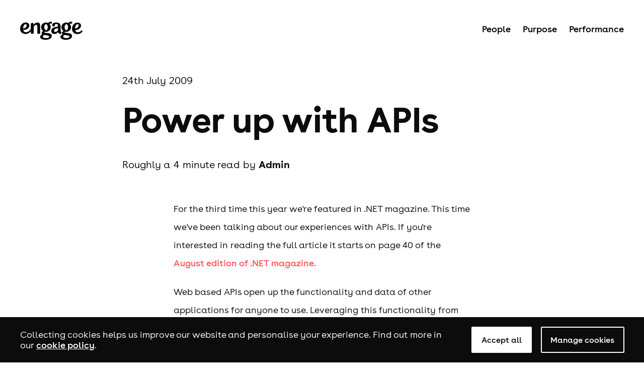

--- FILE ---
content_type: text/html; charset=utf-8
request_url: https://engageinteractive.co.uk/blog/power-up-with-apis
body_size: 8631
content:


<!doctype html>
<html class="no-js">
<head>
	<meta charset="utf-8">
	<meta http-equiv="X-UA-Compatible" content="IE=edge">
	<meta name="viewport" content="width=device-width, initial-scale=1">

		
	<title>Power up with APIs | Engage</title>
		
	<link rel="icon" type="image/png" href="/static/img/meta/favicon-32.png">
	<!--[if IE]><link rel="shortcut icon" href="/static/img/meta/favicon.ico"><![endif]-->
	<link rel="apple-touch-icon" href="/static/img/meta/favicon-180.png">
	<link rel="mask-icon" href="/static/img/meta/mask-icon.svg" color="#000000">

	<link rel="stylesheet" href="/compiled/css/app.css?id=0f8d70e6d66ae72834c6">
	

	
	<script type="application/ld+json">
	[
		{
			"@context": "https://schema.org",
			"@type": "Organization",
			"name": "Engage",
			"alternateName": "Engage Interactive",
			"legalName": "Engage Interactive Limited",
			"url": "https://engageinteractive.co.uk/",
			"logo": "https://engageinteractive.co.uk/static/img/meta/favicon-180.png",
			"foundingDate": "2007-02-13",
			"founders": [
				{
					"@type": "Person",
					"name": "Alex Willcocks"
				},
				{
					"@type": "Person",
					"name": "Dave Wrightson"
				}
			],
			"address": {
				"@type": "PostalAddress",
				"streetAddress": "1st Floor, Munro House, Duke Street",
				"addressLocality": "Leeds",
				"addressRegion": "West Yorkshire",
				"postalCode": "LS9 8AG",
				"addressCountry": "GB"
			},
			"contactPoint": {
				"@type": "ContactPoint",
				"telephone": "+44 113 457 4090",
				"email": "hello@engageinteractive.co.uk",
				"contactType": "customer support"
			},
			"sameAs": [
				"https://www.linkedin.com/company/engageinteractive",
				"https://www.instagram.com/engageinteractive/",
				"https://www.thedrum.com/profile/engage-interactive",
				"https://www.tiktok.com/@engageinteractive"
			],
			"description": "Engage is an employee-owned, Certified B Corporation™ digital agency based in Leeds, UK. Founded in 2007, it specializes in web design, eCommerce development, UI/UX design, PPC, SEO, branding, and graphic design, working with global and challenger brands to deliver innovative digital solutions.",
			"makesOffer": [
				{
					"@type": "Offer",
					"itemOffered": {
						"@type": "Service",
						"name": "Web Design",
						"url": "https://engageinteractive.co.uk/services/development/websites"
					}
				},
				{
					"@type": "Offer",
					"itemOffered": {
						"@type": "Service",
						"name": "eCommerce Development",
						"url": "https://engageinteractive.co.uk/services/development/ecommerce"
					}
				},
				{
					"@type": "Offer",
					"itemOffered": {
						"@type": "Service",
						"name": "UI/UX Design",
						"url": "https://engageinteractive.co.uk/services/design/website-design"
					}
				},
				{
					"@type": "Offer",
					"itemOffered": {
						"@type": "Service",
						"name": "Search Engine Optimization (SEO)",
						"url": "https://engageinteractive.co.uk/services/marketing/seo"
					}
				},
				{
					"@type": "Offer",
					"itemOffered": {
						"@type": "Service",
						"name": "Pay-Per-Click Advertising (PPC)",
						"url": "https://engageinteractive.co.uk/services/marketing/ppc-and-display"
					}
				},
				{
					"@type": "Offer",
					"itemOffered": {
						"@type": "Service",
						"name": "Branding",
						"url": "https://engageinteractive.co.uk/services/design/digital-branding"
					}
				},
				{
					"@type": "Offer",
					"itemOffered": {
						"@type": "Service",
						"name": "Graphic Design",
						"url": "https://engageinteractive.co.uk/services/design/motion-graphics"
					}
				}
			]
		}
				,
		{
			"@context": "https://schema.org",
			"@type": "WebPage",
			"name": "Power up with APIs | Engage",
			"url": "https://engageinteractive.co.uk/blog/power-up-with-apis",
			"publisher": {
				"@type": "Organization",
				"name": "Engage",
				"url": "https://engageinteractive.co.uk/",
				"logo": {
					"@type": "ImageObject",
					"url": "https://engageinteractive.co.uk/static/img/meta/favicon-180.png"
				}
			}
		}
			]
</script>

											
	<!-- twitter card data (https://dev.twitter.com/docs/cards, https://dev.twitter.com/docs/cards/large-image-summary-card) -->
	<meta name="twitter:card" content="summary_large_image">
	<meta name="twitter:site" content="@engagetweet">
	<meta name="twitter:creator" content="@engagetweet"><!-- if page has an author (like a blog post), pass in twitter handle -->
	<meta name="twitter:title" content="Power up with APIs | Engage">
	<meta name="twitter:description" content="">
	<meta name="twitter:image:src" content="https://s3-eu-west-1.amazonaws.com/engage-site-cms/craft/uploads/The-office/gallery-led.jpg"><!-- share image, min dimensions: 280x150, file size < 8MB -->

	<!-- open graph data -->
	<meta property="og:title" content="Power up with APIs | Engage">
	<meta property="og:type" content="article">
	<meta property="og:url" content="https://engageinteractive.co.uk/blog/power-up-with-apis"><!-- current page URL -->

	<meta property="og:image" content="https://s3-eu-west-1.amazonaws.com/engage-site-cms/craft/uploads/The-office/gallery-led.jpg">
	<meta property="og:image:width" content="1200">
	<meta property="og:image:height" content="630">
	<meta property="og:description" content="">
	<meta property="og:site_name" content="Engage">
<link rel="stylesheet" type="text/css" href="/compiled/css/blog-post--legacy.css"/></head>
<body id="top">

	<!--[if lte IE 9]>
		<div class="outdated-browser-wrapper">
			<div class="outdated-browser">
				You are using an <strong>outdated</strong> browser. Please <a href="http://outdatedbrowser.com/">upgrade your browser</a> to improve your viewing experience.
			</div>
		</div>
	<![endif]-->

	<div id="app">
		<cookies-banner></cookies-banner>

			<site-header
			v-bind="{&quot;copy&quot;:{&quot;heading&quot;:{&quot;site&quot;:&quot;Engage&quot;,&quot;mobile&quot;:&quot;Explore our site&quot;},&quot;mobile&quot;:{&quot;open&quot;:&quot;Menu&quot;,&quot;close&quot;:&quot;Close&quot;,&quot;home&quot;:&quot;Home&quot;},&quot;clientHead&quot;:{&quot;img&quot;:{&quot;src&quot;:null,&quot;alt&quot;:null},&quot;cta&quot;:{&quot;href&quot;:&quot;\/contact&quot;,&quot;title&quot;:&quot;Need Support&quot;}}},&quot;nav&quot;:[{&quot;title&quot;:&quot;People&quot;,&quot;shortTitle&quot;:&quot;Get to know us&quot;,&quot;url&quot;:&quot;https:\/\/engageinteractive.co.uk\/people&quot;,&quot;current&quot;:false,&quot;children&quot;:null,&quot;count&quot;:null},{&quot;title&quot;:&quot;Purpose&quot;,&quot;shortTitle&quot;:&quot;Explore our impact&quot;,&quot;url&quot;:&quot;https:\/\/engageinteractive.co.uk\/purpose&quot;,&quot;current&quot;:false,&quot;children&quot;:null,&quot;count&quot;:null},{&quot;title&quot;:&quot;Performance&quot;,&quot;shortTitle&quot;:&quot;Browse our work&quot;,&quot;url&quot;:&quot;https:\/\/engageinteractive.co.uk\/performance&quot;,&quot;current&quot;:false,&quot;children&quot;:null,&quot;count&quot;:null}]}"
		>
				<div
					v-if="false"
					class="tw-w-full tw-h-screen tw-bg-brand-black tw-z-50 tw-absolute tw-inset-0">
				</div>

				<div
					slot="placeholder"
					class="
						tablet:tw--mb-8 tall:tw--mb-10
													tablet:tw-absolute tablet:tw-top-0 tablet:tw-left-0 tablet:tw-w-full
											"
				>
					<div
						class="
							tw-box-content tw-h-em tw-py-5 tw-text-2xl
							tablet:tw-py-10
							tablet-wide:tw-text-4xl
						"
					></div>
				</div>

							</site-header>
		
			<div class="progress">
		<span class="progress__inner"></span>
	</div>

		<main class="site-content site-content--post " id="site-content">
			
			
	<article class="container">

		<div class="layout-push--large row row--gutter">
			<header class="layout-width--70 blog-header ">
									<time class="copy blog-header__date" datetime="2009-07-24T00:00:00+01:00">
						24th July 2009
					</time>
				
				<h1 class="h2 blog-header__title ">Power up with APIs</h1>

				<p class="copy blog-header__estimate">
											Roughly
						a
						4 minute
										read
											by <b>Admin </b>
									</p>
			</header>

							
				
				<div class="layout-push--medium layout-width--55 legacy-copy">
					<p>For the third time this year we're featured in .NET magazine. This time we've been talking about our experiences with APIs. If you're interested in reading the full article it starts on page 40 of the <a href="http://www.netmag.co.uk/zine/latest-issue/issue-191" target="_blank">August edition of .NET magazine.</a></p>

<p>Web based APIs open up the functionality and data of other applications for anyone to use. Leveraging this functionality from established sources around the web presents the opportunity to enrich the functionality of a website and being able to offer feature X or feature Y from within your app, without having to reinvent the wheel and do it yourself. A simple yet powerful example is the Google maps API. Used all over the world to convey everything from simple 'how to find us' and 'directions' to complex route planning and real time geocoded data display, this API is a great example of how your application can really benefit from tapping into an API. The maps API gives access to what is a complex tool (it utilises satellites, hundreds of cameras, a massive index of places and names and complex maths/algorithms) which if it didn't exist - would mean most current users would not have a solution like they do now and would have to consider writing their own. Which lets face it is not a possibility for most people.</p>

<p>However APIs are increasingly aiding in more than just adding bits of functionality to a site and are being used to provide the very infrastructure that that sites are running on. The <a title="Amazon web servoces" href="http://aws.amazon.com/" target="_blank">Amazon Web Services</a> suite is a great example. Not only can you store all your sites assets (<a title="s3" href="http://aws.amazon.com/s3/" target="_blank">S3</a>) and data (<a title="simpledb" href="http://aws.amazon.com/simpledb/" target="_blank">SimpleDB</a>) you can through the use of an API, add more computing power (<a title="ec2" href="http://aws.amazon.com/ec2/" target="_blank">EC2</a>) to your application that might be struggling under a load of traffic.</p>

<p>The most enjoyable APIs to use are the ones that let you get the most done with the smallest amount of effort! Its nice to have a lot of the work already done for you with some of the common functionality wrapped up in an API call rather than have to make 10 calls to get out what you need. A well designed API is one that knows what the developer will want and puts it right there in front of them and also be accompanied by good documentation.</p>

<p>Most sites normally will offer some type of API these days. Recently we've been working with Mailchimp (emarketing suite) and Google Analytics (web traffic stats) to provide some <a href="/blog/engage-google-analytics-cms-widget-goes-live" target="_blank">in depth reporting tools</a> from right inside our<a href="/blog/an-update-on-the-cms"> CMS product</a> dashboard which means its all there in one place. We can also pick and choose what and how we display it which is a major benefit. You can get some highly customised and useful data from both of these two.</p>

<p>There are obviously problems and drawbacks with API's with one difficulty being that they are all different and therefore each that you work with requires some learning. There are basically three types of API architecture: RESTful, XML based and RESTful/XML hybrids - but there are no rules how each of these are implemented and APIs of the same architectures are often implemented differently. From a design point of view - once you give you cant take away. For example you might think its a good idea in V1 of your API to include access to all user data. But by the time you get to V1.3 you really don't want them to have it anymore. Tough !</p>

<p>Being heavily reliant on someone else's software can have its downsides and sometimes the services we are accessing are down. There are basically two things we can do. The first is to display an error page explaining the service is currently down (it should never just be broken) and the second (if its just data you are relying on and not some clever functionality like Google maps) is to copy the data locally so in the event of a problem you can just switch your data source from API to local database until the API comes back.</p>

<p>Please leave us a comment if you have anything to add.</p>
				</div>
					</div>

		
		
		
		<aside class="layout-push--large">
							<h2 class="h3 center">You should also read…</h2>
			
			<div class="push">
				
	<div class="row row--gutter flush-first--tablet-2 preview ">
					<div class="column preview__img-wrapper width--tablet-4 push--tablet-4 width--desktop-2 push--desktop-6">
				<a class="a--block preview__img" href="https://engageinteractive.co.uk/blog/building-links-with-topical-relevance-why-digital-pr-is-key">
					

				
	<div class="placeholder placeholder--square placeholder--rounded">

<img
	class=" "
	src="[data-uri]"
	alt="Leah Wood"
	data-src=""
	data-srcset='[]'
>

	</div>
				</a>
			</div>
		
		<div  class="layout-push--small width--phablet-20 push--phablet-2 width--tablet-12 width--desktop-10 push--tablet-4 push--desktop-6 column">
			<a class="preview__main " href="https://engageinteractive.co.uk/blog/building-links-with-topical-relevance-why-digital-pr-is-key">
									<time class="visible secondary" datetime="2025-10-20T09:11:00+01:00">
						20th October 2025
					</time>
				
				<h2 class="flush h4 preview__heading">Building links with topical relevance: why digital <span class="caps">PR</span> is&nbsp;key</h2>

									<p class="copy preview__copy">Building backlinks isn’t about volume anymore – it’s about relevance. Discover how digital <span class="caps">PR</span> drives high-quality, topically aligned links that strengthen authority, boost visibility, and earn lasting trust with both users and search engines. Learn why relevance, strategy, and storytelling now define the future of sustainable <span class="caps">SEO</span>&nbsp;success.</p>
							</a>
		</div>

					<div class="layout-push--small column column--clear width--12 push--6 push--tablet-8">
				<div class="preview__hr preview__hr--small"></div>
			</div>
			</div>
	<div class="row row--gutter flush-first--tablet-2 preview layout-push--medium">
					<div class="column preview__img-wrapper width--tablet-4 push--tablet-4 width--desktop-2 push--desktop-6">
				<a class="a--block preview__img" href="https://engageinteractive.co.uk/blog/how-to-win-when-the-cookie-crumbles-top-takeaways-from-our-ldf-event">
					

				
	<div class="placeholder placeholder--square placeholder--rounded">

<img
	class=" js-lazy"
	src="[data-uri]"
	alt="Gregg Turner"
	data-src="https://engageinteractive.co.uk/cpresources/userphotos/gregg-turner/220/gregg-slack.jpg?d=1759753724"
	data-srcset='[]'
>

	</div>
				</a>
			</div>
		
		<div  class="layout-push--small width--phablet-20 push--phablet-2 width--tablet-12 width--desktop-10 push--tablet-4 push--desktop-6 column">
			<a class="preview__main " href="https://engageinteractive.co.uk/blog/how-to-win-when-the-cookie-crumbles-top-takeaways-from-our-ldf-event">
									<time class="visible secondary" datetime="2025-10-06T13:26:00+01:00">
						6th October 2025
					</time>
				
				<h2 class="flush h4 preview__heading">How to win when the cookie crumbles: top takeaways from our <span class="caps">LDF</span>&nbsp;event</h2>

									<p class="copy preview__copy">The cookie’s crumbling, but performance doesn’t have to. At our first Leeds Digital Festival event, we unpacked life after third-party tracking, from smarter data strategies to digital activations that earn attention (and opt-ins). Missed it? Grab the recap right&nbsp;here!</p>
							</a>
		</div>

					<div class="layout-push--small column column--clear width--12 push--6 push--tablet-8">
				<div class="preview__hr preview__hr--small"></div>
			</div>
			</div>
	<div class="row row--gutter flush-first--tablet-2 preview layout-push--medium">
					<div class="column preview__img-wrapper width--tablet-4 push--tablet-4 width--desktop-2 push--desktop-6">
				<a class="a--block preview__img" href="https://engageinteractive.co.uk/blog/dot-all-2025-whats-next-for-craft-cms">
					

				
	<div class="placeholder placeholder--square placeholder--rounded">

<img
	class=" js-lazy"
	src="[data-uri]"
	alt="Adam Gilleard"
	data-src="https://engageinteractive.co.uk/cpresources/userphotos/adam-gilleard/220/gilly-2023.jpg?d=1703240855"
	data-srcset='[]'
>

	</div>
				</a>
			</div>
		
		<div  class="layout-push--small width--phablet-20 push--phablet-2 width--tablet-12 width--desktop-10 push--tablet-4 push--desktop-6 column">
			<a class="preview__main " href="https://engageinteractive.co.uk/blog/dot-all-2025-whats-next-for-craft-cms">
									<time class="visible secondary" datetime="2025-09-29T11:01:00+01:00">
						29th September 2025
					</time>
				
				<h2 class="flush h4 preview__heading">Dot All 2025: What’s next for Craft&nbsp;<span class="caps">CMS</span>?</h2>

									<p class="copy preview__copy">Our Head of Development headed down to sunny Lisbon for Dot All 2025; the official three-day conference for Craft’s increasingly international community. Here are the key takeaways for clients, agencies and&nbsp;developers.</p>
							</a>
		</div>

					<div class="layout-push--small column column--clear width--12 push--6 push--tablet-8">
				<div class="preview__hr preview__hr--small"></div>
			</div>
			</div>
			</div>

		</aside>

	</article>


		</main>

		<footer class="site-footer " style="">
	<div class="container">
		<div class="site-footer__links tw-mt-3 desktop:tw-mt-6">
						<ul class="tw-leading-relaxed tw-text-white tw-relative tw-z-30">
				<div class="tw-mb-20 tablet:tw-mb-0 tw-mt-10 tablet:tw-mt-26">
														<div class="tw-grid tw-grid-cols-1 tw-gap-4 tablet:tw-grid-cols-3 desktop:tw-grid-cols-5 desktop:tw-gap-8 tw-justify-between">
																														<div class="tw-flex tw-flex-col tw-mb-0 desktop:tw-mb-12 tw-border-b tablet:tw-mb-10">
							<button
								class="tablet:tw-hidden tw-text-left tablet:text-center tw-leading-none tw-flex tablet-wide:tw-text-3xl tablet:tw-mb-2 footerToggle tw-text-white toggleButton"
							>
								<div class="tablet:tw-hidden">
									<svg class="icon tw-transform tw--rotate-90 tw-mr-2 tablet:tw-ml-0">
										<use xlink:href="/compiled/img/sprite.svg?id=741ab3b293270dc43353#chevron--left"></use>
									</svg>
								</div>

								<h4 class="tw-text-base tablet:tw-text-3xl tw-font-body">Engage</h4>
							</button>

							<div
								class="tablet:tw-flex tw-hidden tw-text-left tablet:text-center tw-leading-none tablet-wide:tw-text-3xl tablet:tw-mb-2 tw-text-white"
							>
								<div class="tablet:tw-hidden">
									<svg class="icon tw-transform tw--rotate-90 tw-mr-2 tablet:tw-ml-0">
										<use xlink:href="/compiled/img/sprite.svg?id=741ab3b293270dc43353#chevron--left"></use>
									</svg>
								</div>

								<h4 class="tw-text-base tablet:tw-text-3xl tw-font-body">Engage</h4>
							</div>

							<hr class="tw-w-full tw-border tw-bg-white tw-opacity-30 tablet:tw-hidden tw-mt-4">

							<ul class="elementToToggle initial-class tw-hidden tw-mb-4 tw-mt-2 tablet:tw-mt-4 tablet:tw-mb-0 tablet:tw-block">
													
																	
													<li class="tw-leading-snug tablet:tw-leading-normal tw-ml-2 tablet:tw-ml-0">
																	<a class="tw-text-base tablet:tw-text-xl a" href="https://engageinteractive.co.uk/blog">Blog</a>
								
															</li>
																	
													<li class="tw-leading-snug tablet:tw-leading-normal tw-ml-2 tablet:tw-ml-0">
																	<a class="tw-text-base tablet:tw-text-xl a" href="https://engageinteractive.co.uk/careers">Careers</a>
								
															</li>
																	
													<li class="tw-leading-snug tablet:tw-leading-normal tw-ml-2 tablet:tw-ml-0">
																	<a class="tw-text-base tablet:tw-text-xl a" href="https://engageinteractive.co.uk/academy/internship">Our Internship</a>
								
															</li>
																	
													<li class="tw-leading-snug tablet:tw-leading-normal tw-ml-2 tablet:tw-ml-0">
																	<a class="tw-text-base tablet:tw-text-xl a" href="https://engageinteractive.co.uk/contact">Contact Us</a>
								
															</li>
																	
													<li class="tw-leading-snug tablet:tw-leading-normal tw-ml-2 tablet:tw-ml-0">
																	<a class="tw-text-base tablet:tw-text-xl a" href="https://engageinteractive.co.uk/certified-b-corporation-agency">B-Corp</a>
								
															</li>
																	
													<li class="tw-leading-snug tablet:tw-leading-normal tw-ml-2 tablet:tw-ml-0">
								
																	<a class="tw-text-base a tablet:tw-text-xl" href="https://elym.pics/">Elympics</a>
															</li>
																	
													<li class="tw-leading-snug tablet:tw-leading-normal tw-ml-2 tablet:tw-ml-0">
																	<a class="tw-text-base tablet:tw-text-xl a" href="https://engageinteractive.co.uk/proudly-employee-owned">Employee-ownership</a>
								
															</li>
																													</div>
												<div class="tw-flex tw-flex-col tw-mb-0 desktop:tw-mb-12 tw-border-b tablet:tw-mb-10">
							<button
								class="tablet:tw-hidden tw-text-left tablet:text-center tw-leading-none tw-flex tablet-wide:tw-text-3xl tablet:tw-mb-2 footerToggle tw-text-white toggleButton"
							>
								<div class="tablet:tw-hidden">
									<svg class="icon tw-transform tw--rotate-90 tw-mr-2 tablet:tw-ml-0">
										<use xlink:href="/compiled/img/sprite.svg?id=741ab3b293270dc43353#chevron--left"></use>
									</svg>
								</div>

								<h4 class="tw-text-base tablet:tw-text-3xl tw-font-body">Creative</h4>
							</button>

							<div
								class="tablet:tw-flex tw-hidden tw-text-left tablet:text-center tw-leading-none tablet-wide:tw-text-3xl tablet:tw-mb-2 tw-text-white"
							>
								<div class="tablet:tw-hidden">
									<svg class="icon tw-transform tw--rotate-90 tw-mr-2 tablet:tw-ml-0">
										<use xlink:href="/compiled/img/sprite.svg?id=741ab3b293270dc43353#chevron--left"></use>
									</svg>
								</div>

								<h4 class="tw-text-base tablet:tw-text-3xl tw-font-body">Creative</h4>
							</div>

							<hr class="tw-w-full tw-border tw-bg-white tw-opacity-30 tablet:tw-hidden tw-mt-4">

							<ul class="elementToToggle initial-class tw-hidden tw-mb-4 tw-mt-2 tablet:tw-mt-4 tablet:tw-mb-0 tablet:tw-block">
													
																	
													<li class="tw-leading-snug tablet:tw-leading-normal tw-ml-2 tablet:tw-ml-0">
																	<a class="tw-text-base tablet:tw-text-xl a" href="https://engageinteractive.co.uk/services/design/website-design">Website design</a>
								
															</li>
																	
													<li class="tw-leading-snug tablet:tw-leading-normal tw-ml-2 tablet:tw-ml-0">
																	<a class="tw-text-base tablet:tw-text-xl a" href="https://engageinteractive.co.uk/services/design/digital-branding">Digital branding</a>
								
															</li>
																	
													<li class="tw-leading-snug tablet:tw-leading-normal tw-ml-2 tablet:tw-ml-0">
																	<a class="tw-text-base tablet:tw-text-xl a" href="https://engageinteractive.co.uk/services/design/motion-graphics">Motion graphics</a>
								
															</li>
																													</div>
												<div class="tw-flex tw-flex-col tw-mb-0 desktop:tw-mb-12 tw-border-b tablet:tw-mb-10">
							<button
								class="tablet:tw-hidden tw-text-left tablet:text-center tw-leading-none tw-flex tablet-wide:tw-text-3xl tablet:tw-mb-2 footerToggle tw-text-white toggleButton"
							>
								<div class="tablet:tw-hidden">
									<svg class="icon tw-transform tw--rotate-90 tw-mr-2 tablet:tw-ml-0">
										<use xlink:href="/compiled/img/sprite.svg?id=741ab3b293270dc43353#chevron--left"></use>
									</svg>
								</div>

								<h4 class="tw-text-base tablet:tw-text-3xl tw-font-body">Web</h4>
							</button>

							<div
								class="tablet:tw-flex tw-hidden tw-text-left tablet:text-center tw-leading-none tablet-wide:tw-text-3xl tablet:tw-mb-2 tw-text-white"
							>
								<div class="tablet:tw-hidden">
									<svg class="icon tw-transform tw--rotate-90 tw-mr-2 tablet:tw-ml-0">
										<use xlink:href="/compiled/img/sprite.svg?id=741ab3b293270dc43353#chevron--left"></use>
									</svg>
								</div>

								<h4 class="tw-text-base tablet:tw-text-3xl tw-font-body">Web</h4>
							</div>

							<hr class="tw-w-full tw-border tw-bg-white tw-opacity-30 tablet:tw-hidden tw-mt-4">

							<ul class="elementToToggle initial-class tw-hidden tw-mb-4 tw-mt-2 tablet:tw-mt-4 tablet:tw-mb-0 tablet:tw-block">
													
																	
													<li class="tw-leading-snug tablet:tw-leading-normal tw-ml-2 tablet:tw-ml-0">
																	<a class="tw-text-base tablet:tw-text-xl a" href="https://engageinteractive.co.uk/craft">Craft CMS development</a>
								
															</li>
																	
													<li class="tw-leading-snug tablet:tw-leading-normal tw-ml-2 tablet:tw-ml-0">
																	<a class="tw-text-base tablet:tw-text-xl a" href="https://engageinteractive.co.uk/services/development/games-activations">Games &amp; activations</a>
								
															</li>
																	
													<li class="tw-leading-snug tablet:tw-leading-normal tw-ml-2 tablet:tw-ml-0">
																	<a class="tw-text-base tablet:tw-text-xl a" href="https://engageinteractive.co.uk/services/development/ecommerce">Ecommerce</a>
								
															</li>
																	
													<li class="tw-leading-snug tablet:tw-leading-normal tw-ml-2 tablet:tw-ml-0">
																	<a class="tw-text-base tablet:tw-text-xl a" href="https://engageinteractive.co.uk/services/development/websites">Web development</a>
								
															</li>
																	
													<li class="tw-leading-snug tablet:tw-leading-normal tw-ml-2 tablet:tw-ml-0">
																	<a class="tw-text-base tablet:tw-text-xl a" href="https://engageinteractive.co.uk/services/development/apis-integrations">APIs &amp; integrations</a>
								
															</li>
																	
													<li class="tw-leading-snug tablet:tw-leading-normal tw-ml-2 tablet:tw-ml-0">
																	<a class="tw-text-base tablet:tw-text-xl a" href="https://engageinteractive.co.uk/services/development/security-and-compliance">Security &amp; compliance</a>
								
															</li>
																	
													<li class="tw-leading-snug tablet:tw-leading-normal tw-ml-2 tablet:tw-ml-0">
																	<a class="tw-text-base tablet:tw-text-xl a" href="https://engageinteractive.co.uk/services/performance/cloud-services">Cloud services</a>
								
															</li>
																	
													<li class="tw-leading-snug tablet:tw-leading-normal tw-ml-2 tablet:tw-ml-0">
																	<a class="tw-text-base tablet:tw-text-xl a" href="https://engageinteractive.co.uk/services/performance/page-speed-optimisation">PageSpeed optimisation</a>
								
															</li>
																													</div>
												<div class="tw-flex tw-flex-col tw-mb-0 desktop:tw-mb-12 tw-border-b tablet:tw-mb-10">
							<button
								class="tablet:tw-hidden tw-text-left tablet:text-center tw-leading-none tw-flex tablet-wide:tw-text-3xl tablet:tw-mb-2 footerToggle tw-text-white toggleButton"
							>
								<div class="tablet:tw-hidden">
									<svg class="icon tw-transform tw--rotate-90 tw-mr-2 tablet:tw-ml-0">
										<use xlink:href="/compiled/img/sprite.svg?id=741ab3b293270dc43353#chevron--left"></use>
									</svg>
								</div>

								<h4 class="tw-text-base tablet:tw-text-3xl tw-font-body">Performance</h4>
							</button>

							<div
								class="tablet:tw-flex tw-hidden tw-text-left tablet:text-center tw-leading-none tablet-wide:tw-text-3xl tablet:tw-mb-2 tw-text-white"
							>
								<div class="tablet:tw-hidden">
									<svg class="icon tw-transform tw--rotate-90 tw-mr-2 tablet:tw-ml-0">
										<use xlink:href="/compiled/img/sprite.svg?id=741ab3b293270dc43353#chevron--left"></use>
									</svg>
								</div>

								<h4 class="tw-text-base tablet:tw-text-3xl tw-font-body">Performance</h4>
							</div>

							<hr class="tw-w-full tw-border tw-bg-white tw-opacity-30 tablet:tw-hidden tw-mt-4">

							<ul class="elementToToggle initial-class tw-hidden tw-mb-4 tw-mt-2 tablet:tw-mt-4 tablet:tw-mb-0 tablet:tw-block">
													
																	
													<li class="tw-leading-snug tablet:tw-leading-normal tw-ml-2 tablet:tw-ml-0">
																	<a class="tw-text-base tablet:tw-text-xl a" href="https://engageinteractive.co.uk/services/marketing/seo">SEO</a>
								
															</li>
																	
													<li class="tw-leading-snug tablet:tw-leading-normal tw-ml-2 tablet:tw-ml-0">
																	<a class="tw-text-base tablet:tw-text-xl a" href="https://engageinteractive.co.uk/services/marketing/content-marketing">Content</a>
								
															</li>
																	
													<li class="tw-leading-snug tablet:tw-leading-normal tw-ml-2 tablet:tw-ml-0">
																	<a class="tw-text-base tablet:tw-text-xl a" href="https://engageinteractive.co.uk/services/marketing/influencer-marketing">Influencer</a>
								
															</li>
																	
													<li class="tw-leading-snug tablet:tw-leading-normal tw-ml-2 tablet:tw-ml-0">
																	<a class="tw-text-base tablet:tw-text-xl a" href="https://engageinteractive.co.uk/services/marketing/email">Email</a>
								
															</li>
																	
													<li class="tw-leading-snug tablet:tw-leading-normal tw-ml-2 tablet:tw-ml-0">
																	<a class="tw-text-base tablet:tw-text-xl a" href="https://engageinteractive.co.uk/services/marketing/ppc-and-display">PPC &amp; display</a>
								
															</li>
																	
													<li class="tw-leading-snug tablet:tw-leading-normal tw-ml-2 tablet:tw-ml-0">
																	<a class="tw-text-base tablet:tw-text-xl a" href="https://engageinteractive.co.uk/services/marketing/social-media">Social media</a>
								
															</li>
																	
													<li class="tw-leading-snug tablet:tw-leading-normal tw-ml-2 tablet:tw-ml-0">
																	<a class="tw-text-base tablet:tw-text-xl a" href="https://engageinteractive.co.uk/services/marketing/strategy">Strategy</a>
								
															</li>
																													</div>
												<div class="tw-flex tw-flex-col tw-mb-0 desktop:tw-mb-12 tw-border-b tablet:tw-mb-10">
							<button
								class="tablet:tw-hidden tw-text-left tablet:text-center tw-leading-none tw-flex tablet-wide:tw-text-3xl tablet:tw-mb-2 footerToggle tw-text-white toggleButton"
							>
								<div class="tablet:tw-hidden">
									<svg class="icon tw-transform tw--rotate-90 tw-mr-2 tablet:tw-ml-0">
										<use xlink:href="/compiled/img/sprite.svg?id=741ab3b293270dc43353#chevron--left"></use>
									</svg>
								</div>

								<h4 class="tw-text-base tablet:tw-text-3xl tw-font-body">Sectors</h4>
							</button>

							<div
								class="tablet:tw-flex tw-hidden tw-text-left tablet:text-center tw-leading-none tablet-wide:tw-text-3xl tablet:tw-mb-2 tw-text-white"
							>
								<div class="tablet:tw-hidden">
									<svg class="icon tw-transform tw--rotate-90 tw-mr-2 tablet:tw-ml-0">
										<use xlink:href="/compiled/img/sprite.svg?id=741ab3b293270dc43353#chevron--left"></use>
									</svg>
								</div>

								<h4 class="tw-text-base tablet:tw-text-3xl tw-font-body">Sectors</h4>
							</div>

							<hr class="tw-w-full tw-border tw-bg-white tw-opacity-30 tablet:tw-hidden tw-mt-4">

							<ul class="elementToToggle initial-class tw-hidden tw-mb-4 tw-mt-2 tablet:tw-mt-4 tablet:tw-mb-0 tablet:tw-block">
													
																	
													<li class="tw-leading-snug tablet:tw-leading-normal tw-ml-2 tablet:tw-ml-0">
																	<a class="tw-text-base tablet:tw-text-xl a" href="https://engageinteractive.co.uk/sustainability">Sustainability</a>
								
															</li>
																		</ul>
					</div>
							</ul>
			
			<div class="site-footer__inner tw--mt-10 row row--gutter flush-first--tablet-2 tw--mr-5 tablet:tw-flex-wrap tablet:tw-mr-0">
				<div class="site-footer__newsletter column tw-mt-0 tw-z-10 tw-bg-accent-secondary tablet:tw-bg-transparent">
					<aside class="tw-max-w-sm tw-mx-auto tw-pt-8 tablet:tw-pt-24 desktop:tw-pt-8 tw-pb-8 tablet:pb-0 tablet:tw-absolute tablet:tw-top-0 tablet:tw-right-0 desktop:tw-max-w-xl">
						<h4 class="tw-text-3xl tw-leading-none"><label for="newsletter-email">Get our monthly newsletter</label></h4>

						<div class="copy tw-mt-3 tw-hidden">
							<p><a class="a a--coral" href="https://us15.campaign-archive.com/home/?u=fab5d07d223d0c527bd47dc83&id=5e78d0385c">Here&#8217;s a taste</a> of what to&nbsp;expect.</p>
						</div>

						<newsletter action="businessLogic/newsletter"></newsletter>
					</aside>
				</div>

				<div class="column site-footer__section site-footer__section--primary">
					<div class="tw-w-32 tablet:tw-inline-block tw-mt-16 tablet:tw-mt-0">
						<div class="tw-relative tw-pt-atd">
							<a href="/attention-to-digital">
								<svg class="tw-absolute tw-inset-full tw-fill-current">
									<use xlink:href="/compiled/img/sprite.svg?id=741ab3b293270dc43353#branding--atd"></use>
								</svg>
							</a>
						</div>
					</div>

					<p class="site-footer__address">
						1st Floor, Munro House
						<br>Duke Street
						<br>Leeds
						<br>LS9 8AG
						<br><a class="a a--coral" href="https://www.google.co.uk/maps/place/Engage/@53.7968588,-1.5339366,15z/data=!4m5!3m4!1s0x0:0x90cb28c233406ebd!8m2!3d53.7968588!4d-1.5339366">View map</a>
					</p>

					<ul class="site-footer__contact">
						<li>
							<a class="a" href="tel:01134574090">0113 457 4090</a>
						</li>

						<li>
							<a class="a" href="mailto:hello@engageinteractive.co.uk">hello@engageinteractive.co.uk</a>
						</li>
					</ul>

					<div class="tw-hidden tablet:tw-inline-block tw-leading-loose">
												<div></div>

						<ul class="site-footer__social">
															<li>
									<a class="a--block" href="https://instagram.com/engageinteractive">
										<svg class="icon"><use xlink:href="/compiled/img/sprite.svg?id=741ab3b293270dc43353#social--instagram"></use></svg>
									</a>
								</li>
															<li>
									<a class="a--block" href="https://linkedin.com/company/engage-interactive">
										<svg class="icon"><use xlink:href="/compiled/img/sprite.svg?id=741ab3b293270dc43353#social--linkedin"></use></svg>
									</a>
								</li>
													</ul>
					</div>
				</div>

				<div class="column site-footer__section site-footer__section--primary">
					<div class="tablet:tw-inline-block">
						<div class="tw-relative tw-pt-8">
							<h4 class="tw-leading-none tw-text-3xl">Quick links</h4>
						</div>
					</div>

					<div class="site-footer__links tw-mt-3 desktop:tw-mt-6">
						<ul class="tw-leading-relaxed">
																								<li>
										<a href="https://engageinteractive.co.uk/blog" class="a">Blog</a>
									</li>
																	<li>
										<a href="https://engageinteractive.co.uk/careers" class="a">Careers</a>
									</li>
																	<li>
										<a href="https://engageinteractive.co.uk/academy/internship" class="a">Our internship</a>
									</li>
																	<li>
										<a href="https://engageinteractive.co.uk/work/engage-elympics" class="a">Elympics</a>
									</li>
																	<li>
										<a href="https://engageinteractive.co.uk/contact" class="a">Contact us</a>
									</li>
																					</ul>
					</div>
				</div>

				<ul class="column site-footer__contact site-footer__contact--mobile">
					<li>
						<a class="a" href="tel:01134574090">0113 457 4090</a>
					</li>

					<li>
						<a class="a" href="mailto:hello@engageinteractive.co.uk">hello@engageinteractive.co.uk</a>
					</li>
				</ul>

				<ul class="column site-footer__social site-footer__social--mobile">
											<li>
							<a class="a--block" href="https://instagram.com/engageinteractive">
								<svg class="icon"><use xlink:href="/compiled/img/sprite.svg?id=741ab3b293270dc43353#social--instagram"></use></svg>
							</a>
						</li>
											<li>
							<a class="a--block" href="https://linkedin.com/company/engage-interactive">
								<svg class="icon"><use xlink:href="/compiled/img/sprite.svg?id=741ab3b293270dc43353#social--linkedin"></use></svg>
							</a>
						</li>
									</ul>

				<div class="layout-push--medium column site-footer__section site-footer__section--secondary tw-z-0">
					<div class="tw-flex tw-justify-center tw-items-center tw-mt-5 tw-flex-row tw-order-2 tablet:tw-order-none tablet:tw-mt-0 desktop:tw-justify-end desktop:tw-mt-auto">
						<img src="/static/img/module/footer/cyber-essentials-logo.png" alt="Certified B Corporation" class="tw-w-112">

						<a href="/certified-b-corporation-agency" class="tw-w-20 tw-mt-6 tw-ml-8 tablet:tw-mt-0">
							<img src="/static/img/module/footer/b-corp-logo.svg" alt="Cyber Essentials Certified Plus">
						</a>
					</div>

					<ul class="site-footer__logos tablet:tw-mt-8 tw-order-1 tablet:tw-order-none">
						<li>
							<div class="partner-logo partner-logo--drum">
								<div class="placeholder placeholder--the-drum-recommends">
									<img src="/static/img/module/logos/the-drum-recommends--colour-white.png" alt="The Drum Recommended">
								</div>
							</div>
						</li>

						<li>
							<span class="partner-logo partner-logo--google-partner">
								<img src="/static/img/module/footer/google-partner--premier-2023.png" alt="Google Partner">
							</span>
						</li>

						<li>
							<span class="partner-logo partner-logo--msa">
								<img src="/static/img/module/footer/msa-partner-badge-2021.png" alt="MSA Partner 2021 | Partner">
							</span>
						</li>
					</ul>

					<ul class="site-footer__legal tw-order-3 tablet:tw-order-none">
						<li>
							<a href="/privacy-policy" class="a">Privacy&nbsp;policy</a>
						</li>

						<li>
							<a href="/cookie-policy" class="a">Cookie&nbsp;policy</a>
						</li>

						<li>&copy; Engage 2026</li>
					</ul>
				</div>
			</div>
		</div>
</footer>


	</div>

	<script>
		window.app = {"csrf":"_Ncm_AxrLsh8i_s1eVqWvGgfGSJ8n45R_FAEfAqq","manifest":{"sprite":"\/compiled\/img\/sprite.svg?id=741ab3b293270dc43353"}};
		window.mounted = [];
	</script>

	<script type="text/javascript">
/*<![CDATA[*/
document.cookie = '_retina=' + (((window.devicePixelRatio || 1) > 1) ? 1 : 0);
/*]]>*/
</script>

	<script src="https://polyfill.io/v3/polyfill.min.js?features=Array.from%2CArray.prototype.fill%2CArray.prototype.find%2CArray.prototype.includes%2CElement.prototype.classList%2CElement.prototype.dataset%2CElement.prototype.matches%2Cfetch%2CIntersectionObserver%2CmatchMedia%2CObject.assign%2CPromise%2CString.prototype.includes%2CString.prototype.startsWith%2CWeakSet"></script>
	<script src="/compiled/js/app.js?id=6f5c41333c8284d0bfa9" async></script>
</body>
</html>


--- FILE ---
content_type: text/css
request_url: https://engageinteractive.co.uk/compiled/css/app.css?id=0f8d70e6d66ae72834c6
body_size: 44118
content:
/*! normalize.css v4.1.1 | MIT License | github.com/necolas/normalize.css */html{font-family:sans-serif;-ms-text-size-adjust:100%;-webkit-text-size-adjust:100%}body{margin:0}article,aside,details,figcaption,figure,footer,header,main,menu,nav,section,summary{display:block}audio,canvas,progress,video{display:inline-block}audio:not([controls]){display:none;height:0}progress{vertical-align:baseline}[hidden],template{display:none}a{background-color:transparent;-webkit-text-decoration-skip:objects}a:active,a:hover{outline-width:0}abbr[title]{border-bottom:none;text-decoration:underline;-webkit-text-decoration:underline dotted;text-decoration:underline dotted}b,strong{font-weight:inherit;font-weight:bolder}dfn{font-style:italic}h1{font-size:2em;margin:.67em 0}mark{background-color:#ff0;color:#000}sub,sup{font-size:75%;line-height:0;position:relative;vertical-align:baseline}sub{bottom:-.25em}sup{top:-.5em}img{border-style:none}svg:not(:root){overflow:hidden}code,kbd,pre,samp{font-family:monospace,monospace;font-size:1em}figure{margin:1em 40px}hr{box-sizing:content-box;height:0;overflow:visible}button,input,select,textarea{font:inherit;margin:0}optgroup{font-weight:700}button,input{overflow:visible}button,select{text-transform:none}[type=reset],[type=submit],button,html [type=button]{-webkit-appearance:button}[type=button]::-moz-focus-inner,[type=reset]::-moz-focus-inner,[type=submit]::-moz-focus-inner,button::-moz-focus-inner{border-style:none;padding:0}[type=button]:-moz-focusring,[type=reset]:-moz-focusring,[type=submit]:-moz-focusring,button:-moz-focusring{outline:1px dotted ButtonText}fieldset{border:1px solid silver;margin:0 2px;padding:.35em .625em .75em}legend{box-sizing:border-box;color:inherit;display:table;max-width:100%;padding:0;white-space:normal}textarea{overflow:auto}[type=checkbox],[type=radio]{box-sizing:border-box;padding:0}[type=number]::-webkit-inner-spin-button,[type=number]::-webkit-outer-spin-button{height:auto}[type=search]{-webkit-appearance:textfield;outline-offset:-2px}[type=search]::-webkit-search-cancel-button,[type=search]::-webkit-search-decoration{-webkit-appearance:none}::-webkit-input-placeholder{color:inherit;opacity:.54}::-webkit-file-upload-button{-webkit-appearance:button;font:inherit}blockquote,caption,dd,dl,fieldset,figure,form,h1,h2,h3,h4,h5,h6,hr,legend,ol,p,pre,table,td,th,ul{margin:0;padding:0}fieldset{border:none}input,select,textarea{-webkit-appearance:none;-moz-appearance:none;appearance:none;background-clip:border-box;margin:0;outline:0;text-align:left;vertical-align:top;width:100%}input[type=checkbox],input[type=radio]{width:auto;height:auto}input[type=checkbox]{-webkit-appearance:checkbox;-moz-appearance:checkbox;appearance:checkbox}input[type=radio]{-webkit-appearance:radio;-moz-appearance:radio;appearance:radio}select[multiple],select[size],textarea{height:auto}select::-ms-expand{display:none}select:focus::-ms-value{background-color:transparent;color:inherit}textarea{resize:vertical}input[type=search]::-webkit-search-decoration{display:none}button{-webkit-appearance:none;-moz-appearance:none;appearance:none;background:none;border:none;margin:0;padding:0}.button,button{cursor:pointer;display:inline-block;font:normal 16px/1 sans-serif;outline:0;overflow:visible;text-align:center;vertical-align:top;width:auto}.button,.button:focus,.button:hover,button,button:focus,button:hover{text-decoration:none}[disabled],[disabled] *{box-shadow:none;cursor:not-allowed;-webkit-user-select:none;-moz-user-select:none;-ms-user-select:none;user-select:none}@font-face{font-family:Buenos Aires;src:url(../../static/fonts/BuenosAiresWeb-Light.woff2) format("woff2"),url(../../static/fonts/BuenosAiresWeb-Light.woff) format("woff");font-style:normal;font-weight:300;font-display:swap}@font-face{font-family:Buenos Aires;src:url(../../static/fonts/BuenosAiresWeb-LightItalic.woff2) format("woff2"),url(../../static/fonts/BuenosAiresWeb-LightItalic.woff) format("woff");font-style:italic;font-weight:300;font-display:swap}@font-face{font-family:Buenos Aires;src:url(../../static/fonts/BuenosAiresWeb-Regular.woff2) format("woff2"),url(../../static/fonts/BuenosAiresWeb-Regular.woff) format("woff");font-style:normal;font-weight:400;font-display:swap}@font-face{font-family:Buenos Aires;src:url(../../static/fonts/BuenosAiresWeb-RegularItalic.woff2) format("woff2"),url(../../static/fonts/BuenosAiresWeb-RegularItalic.woff) format("woff");font-style:italic;font-weight:400;font-display:swap}@font-face{font-family:Buenos Aires;src:url(../../static/fonts/BuenosAiresWeb-Bold.woff2) format("woff2"),url(../../static/fonts/BuenosAiresWeb-Bold.woff) format("woff");font-style:normal;font-weight:700;font-display:swap}@font-face{font-family:Buenos Aires;src:url(../../static/fonts/BuenosAiresWeb-BoldItalic.woff2) format("woff2"),url(../../static/fonts/BuenosAiresWeb-BoldItalic.woff) format("woff");font-style:italic;font-weight:700;font-display:swap}@font-face{font-family:Integral CF;src:url(../../static/fonts/integral-cf--bold.woff2) format("woff2"),url(../../static/fonts/integral-cf--bold.woff) format("woff");font-style:normal;font-weight:700;font-display:swap}@font-face{font-family:Integral CF;src:url(../../static/fonts/integral-cf--bold-italic.woff2) format("woff2"),url(../../static/fonts/integral-cf--bold-italic.woff) format("woff");font-style:italic;font-weight:700;font-display:swap}.align{display:flex;height:100%}.align--middle{align-items:center}.align--center{text-align:center}@-webkit-keyframes spin{0%{transform:rotate(0deg)}to{transform:rotate(1turn)}}@keyframes spin{0%{transform:rotate(0deg)}to{transform:rotate(1turn)}}@-webkit-keyframes width-grow{0%{width:0}to{width:calc(100% - 2px)}}@keyframes width-grow{0%{width:0}to{width:calc(100% - 2px)}}.block-grid:after{content:"";display:table;clear:both}.block-grid>*{display:block;float:left;width:100%}.block-grid--gutter{margin-left:-.625rem}.block-grid--gutter>*{margin-top:.625rem;padding-left:.625rem}@media only screen and (min-width:48em){.block-grid--gutter{margin-left:-1.25rem}.block-grid--gutter>*{margin-top:1.25rem;padding-left:1.25rem}}.block-grid--align{display:flex;flex-wrap:wrap;justify-content:center}.block-grid--align>*{width:auto}.block-grid--align-item{flex-direction:column;align-items:center;justify-content:flex-start;height:100%}.block-grid--align-item,.block-grid--align-item.a--block{display:flex}.block-grid--align-bottom{margin-top:auto}.block-grid--profiles>*{width:50%}@media only screen and (min-width:48em){.block-grid--profiles>*{width:33.3333333333%}}@media only screen and (min-width:64em){.block-grid--profiles>*{width:25%}}.block-grid--1>*,.block-grid h2,.block-grid p{width:100%}.block-grid--2>*{width:50%}.block-grid--3>*{width:33.3333333333%}.block-grid--4>*{width:25%}.block-grid--5>*{width:20%}.block-grid--6>*{width:16.6666666667%}.block-grid--7>*{width:14.2857142857%}.block-grid--8>*{width:12.5%}.block-grid--9>*{width:11.1111111111%}.block-grid--10>*{width:10%}.block-grid--11>*{width:9.0909090909%}.block-grid--12>*{width:8.3333333333%}.block-grid--13>*{width:7.6923076923%}.block-grid--14>*{width:7.1428571429%}.block-grid--15>*{width:6.6666666667%}.block-grid--16>*{width:6.25%}.block-grid--17>*{width:5.8823529412%}.block-grid--18>*{width:5.5555555556%}.block-grid--19>*{width:5.2631578947%}.block-grid--20>*{width:5%}.block-grid--21>*{width:4.7619047619%}.block-grid--22>*{width:4.5454545455%}.block-grid--23>*{width:4.347826087%}.block-grid--24>*{width:4.1666666667%}@media only screen and (min-width:23.4375em){.block-grid--phone-1>*{width:100%}.block-grid--phone-2>*{width:50%}.block-grid--phone-3>*{width:33.3333333333%}.block-grid--phone-4>*{width:25%}.block-grid--phone-5>*{width:20%}.block-grid--phone-6>*{width:16.6666666667%}.block-grid--phone-7>*{width:14.2857142857%}.block-grid--phone-8>*{width:12.5%}.block-grid--phone-9>*{width:11.1111111111%}.block-grid--phone-10>*{width:10%}.block-grid--phone-11>*{width:9.0909090909%}.block-grid--phone-12>*{width:8.3333333333%}.block-grid--phone-13>*{width:7.6923076923%}.block-grid--phone-14>*{width:7.1428571429%}.block-grid--phone-15>*{width:6.6666666667%}.block-grid--phone-16>*{width:6.25%}.block-grid--phone-17>*{width:5.8823529412%}.block-grid--phone-18>*{width:5.5555555556%}.block-grid--phone-19>*{width:5.2631578947%}.block-grid--phone-20>*{width:5%}.block-grid--phone-21>*{width:4.7619047619%}.block-grid--phone-22>*{width:4.5454545455%}.block-grid--phone-23>*{width:4.347826087%}.block-grid--phone-24>*{width:4.1666666667%}}@media only screen and (min-width:30em){.block-grid--phone-wide-1>*{width:100%}.block-grid--phone-wide-2>*{width:50%}.block-grid--phone-wide-3>*{width:33.3333333333%}.block-grid--phone-wide-4>*{width:25%}.block-grid--phone-wide-5>*{width:20%}.block-grid--phone-wide-6>*{width:16.6666666667%}.block-grid--phone-wide-7>*{width:14.2857142857%}.block-grid--phone-wide-8>*{width:12.5%}.block-grid--phone-wide-9>*{width:11.1111111111%}.block-grid--phone-wide-10>*{width:10%}.block-grid--phone-wide-11>*{width:9.0909090909%}.block-grid--phone-wide-12>*{width:8.3333333333%}.block-grid--phone-wide-13>*{width:7.6923076923%}.block-grid--phone-wide-14>*{width:7.1428571429%}.block-grid--phone-wide-15>*{width:6.6666666667%}.block-grid--phone-wide-16>*{width:6.25%}.block-grid--phone-wide-17>*{width:5.8823529412%}.block-grid--phone-wide-18>*{width:5.5555555556%}.block-grid--phone-wide-19>*{width:5.2631578947%}.block-grid--phone-wide-20>*{width:5%}.block-grid--phone-wide-21>*{width:4.7619047619%}.block-grid--phone-wide-22>*{width:4.5454545455%}.block-grid--phone-wide-23>*{width:4.347826087%}.block-grid--phone-wide-24>*{width:4.1666666667%}}@media only screen and (min-width:35em){.block-grid--phablet-1>*{width:100%}.block-grid--phablet-2>*{width:50%}.block-grid--phablet-3>*{width:33.3333333333%}.block-grid--phablet-4>*{width:25%}.block-grid--phablet-5>*{width:20%}.block-grid--phablet-6>*{width:16.6666666667%}.block-grid--phablet-7>*{width:14.2857142857%}.block-grid--phablet-8>*{width:12.5%}.block-grid--phablet-9>*{width:11.1111111111%}.block-grid--phablet-10>*{width:10%}.block-grid--phablet-11>*{width:9.0909090909%}.block-grid--phablet-12>*{width:8.3333333333%}.block-grid--phablet-13>*{width:7.6923076923%}.block-grid--phablet-14>*{width:7.1428571429%}.block-grid--phablet-15>*{width:6.6666666667%}.block-grid--phablet-16>*{width:6.25%}.block-grid--phablet-17>*{width:5.8823529412%}.block-grid--phablet-18>*{width:5.5555555556%}.block-grid--phablet-19>*{width:5.2631578947%}.block-grid--phablet-20>*{width:5%}.block-grid--phablet-21>*{width:4.7619047619%}.block-grid--phablet-22>*{width:4.5454545455%}.block-grid--phablet-23>*{width:4.347826087%}.block-grid--phablet-24>*{width:4.1666666667%}}@media only screen and (min-width:40em){.block-grid--tablet-small-1>*{width:100%}.block-grid--tablet-small-2>*{width:50%}.block-grid--tablet-small-3>*{width:33.3333333333%}.block-grid--tablet-small-4>*{width:25%}.block-grid--tablet-small-5>*{width:20%}.block-grid--tablet-small-6>*{width:16.6666666667%}.block-grid--tablet-small-7>*{width:14.2857142857%}.block-grid--tablet-small-8>*{width:12.5%}.block-grid--tablet-small-9>*{width:11.1111111111%}.block-grid--tablet-small-10>*{width:10%}.block-grid--tablet-small-11>*{width:9.0909090909%}.block-grid--tablet-small-12>*{width:8.3333333333%}.block-grid--tablet-small-13>*{width:7.6923076923%}.block-grid--tablet-small-14>*{width:7.1428571429%}.block-grid--tablet-small-15>*{width:6.6666666667%}.block-grid--tablet-small-16>*{width:6.25%}.block-grid--tablet-small-17>*{width:5.8823529412%}.block-grid--tablet-small-18>*{width:5.5555555556%}.block-grid--tablet-small-19>*{width:5.2631578947%}.block-grid--tablet-small-20>*{width:5%}.block-grid--tablet-small-21>*{width:4.7619047619%}.block-grid--tablet-small-22>*{width:4.5454545455%}.block-grid--tablet-small-23>*{width:4.347826087%}.block-grid--tablet-small-24>*{width:4.1666666667%}}@media only screen and (min-width:48em){.block-grid--tablet-1>*{width:100%}.block-grid--tablet-2>*{width:50%}.block-grid--tablet-3>*{width:33.3333333333%}.block-grid--tablet-4>*{width:25%}.block-grid--tablet-5>*{width:20%}.block-grid--tablet-6>*{width:16.6666666667%}.block-grid--tablet-7>*{width:14.2857142857%}.block-grid--tablet-8>*{width:12.5%}.block-grid--tablet-9>*{width:11.1111111111%}.block-grid--tablet-10>*{width:10%}.block-grid--tablet-11>*{width:9.0909090909%}.block-grid--tablet-12>*{width:8.3333333333%}.block-grid--tablet-13>*{width:7.6923076923%}.block-grid--tablet-14>*{width:7.1428571429%}.block-grid--tablet-15>*{width:6.6666666667%}.block-grid--tablet-16>*{width:6.25%}.block-grid--tablet-17>*{width:5.8823529412%}.block-grid--tablet-18>*{width:5.5555555556%}.block-grid--tablet-19>*{width:5.2631578947%}.block-grid--tablet-20>*{width:5%}.block-grid--tablet-21>*{width:4.7619047619%}.block-grid--tablet-22>*{width:4.5454545455%}.block-grid--tablet-23>*{width:4.347826087%}.block-grid--tablet-24>*{width:4.1666666667%}}@media only screen and (min-width:64em){.block-grid--tablet-wide-1>*{width:100%}.block-grid--tablet-wide-2>*{width:50%}.block-grid--tablet-wide-3>*{width:33.3333333333%}.block-grid--tablet-wide-4>*{width:25%}.block-grid--tablet-wide-5>*{width:20%}.block-grid--tablet-wide-6>*{width:16.6666666667%}.block-grid--tablet-wide-7>*{width:14.2857142857%}.block-grid--tablet-wide-8>*{width:12.5%}.block-grid--tablet-wide-9>*{width:11.1111111111%}.block-grid--tablet-wide-10>*{width:10%}.block-grid--tablet-wide-11>*{width:9.0909090909%}.block-grid--tablet-wide-12>*{width:8.3333333333%}.block-grid--tablet-wide-13>*{width:7.6923076923%}.block-grid--tablet-wide-14>*{width:7.1428571429%}.block-grid--tablet-wide-15>*{width:6.6666666667%}.block-grid--tablet-wide-16>*{width:6.25%}.block-grid--tablet-wide-17>*{width:5.8823529412%}.block-grid--tablet-wide-18>*{width:5.5555555556%}.block-grid--tablet-wide-19>*{width:5.2631578947%}.block-grid--tablet-wide-20>*{width:5%}.block-grid--tablet-wide-21>*{width:4.7619047619%}.block-grid--tablet-wide-22>*{width:4.5454545455%}.block-grid--tablet-wide-23>*{width:4.347826087%}.block-grid--tablet-wide-24>*{width:4.1666666667%}}@media only screen and (min-width:78em){.block-grid--desktop-1>*{width:100%}.block-grid--desktop-2>*{width:50%}.block-grid--desktop-3>*{width:33.3333333333%}.block-grid--desktop-4>*{width:25%}.block-grid--desktop-5>*{width:20%}.block-grid--desktop-6>*{width:16.6666666667%}.block-grid--desktop-7>*{width:14.2857142857%}.block-grid--desktop-8>*{width:12.5%}.block-grid--desktop-9>*{width:11.1111111111%}.block-grid--desktop-10>*{width:10%}.block-grid--desktop-11>*{width:9.0909090909%}.block-grid--desktop-12>*{width:8.3333333333%}.block-grid--desktop-13>*{width:7.6923076923%}.block-grid--desktop-14>*{width:7.1428571429%}.block-grid--desktop-15>*{width:6.6666666667%}.block-grid--desktop-16>*{width:6.25%}.block-grid--desktop-17>*{width:5.8823529412%}.block-grid--desktop-18>*{width:5.5555555556%}.block-grid--desktop-19>*{width:5.2631578947%}.block-grid--desktop-20>*{width:5%}.block-grid--desktop-21>*{width:4.7619047619%}.block-grid--desktop-22>*{width:4.5454545455%}.block-grid--desktop-23>*{width:4.347826087%}.block-grid--desktop-24>*{width:4.1666666667%}}@media only screen and (min-width:95em){.block-grid--desktop-wide-1>*{width:100%}.block-grid--desktop-wide-2>*{width:50%}.block-grid--desktop-wide-3>*{width:33.3333333333%}.block-grid--desktop-wide-4>*{width:25%}.block-grid--desktop-wide-5>*{width:20%}.block-grid--desktop-wide-6>*{width:16.6666666667%}.block-grid--desktop-wide-7>*{width:14.2857142857%}.block-grid--desktop-wide-8>*{width:12.5%}.block-grid--desktop-wide-9>*{width:11.1111111111%}.block-grid--desktop-wide-10>*{width:10%}.block-grid--desktop-wide-11>*{width:9.0909090909%}.block-grid--desktop-wide-12>*{width:8.3333333333%}.block-grid--desktop-wide-13>*{width:7.6923076923%}.block-grid--desktop-wide-14>*{width:7.1428571429%}.block-grid--desktop-wide-15>*{width:6.6666666667%}.block-grid--desktop-wide-16>*{width:6.25%}.block-grid--desktop-wide-17>*{width:5.8823529412%}.block-grid--desktop-wide-18>*{width:5.5555555556%}.block-grid--desktop-wide-19>*{width:5.2631578947%}.block-grid--desktop-wide-20>*{width:5%}.block-grid--desktop-wide-21>*{width:4.7619047619%}.block-grid--desktop-wide-22>*{width:4.5454545455%}.block-grid--desktop-wide-23>*{width:4.347826087%}.block-grid--desktop-wide-24>*{width:4.1666666667%}}.row:after{content:"";display:table;clear:both}.row--gutter,.row--gutter-wide{position:relative;margin-left:-.625rem}@media only screen and (min-width:48em){.row--gutter,.row--gutter-wide{margin-left:-1.25rem}}@media only screen and (min-width:78em){.row--gutter-wide{margin-left:-3.125rem}}.row--breakout{position:relative;width:100vw;left:50%;right:50%;margin-left:-50vw;margin-right:-50vw}.column{position:relative;float:left;width:100%}.column--clear{clear:left}.row--alt>.column{float:right}.row--gutter-wide>.column,.row--gutter>.column{padding-left:.625rem}.push-top--gutter{margin-top:.625rem}@media only screen and (min-width:48em){.row--gutter-wide>.column,.row--gutter>.column{padding-left:1.25rem}.push-top--gutter{margin-top:1.25rem}}@media only screen and (min-width:78em){.row--gutter-wide>.column{padding-left:3.125rem}}.width--1{width:4.1666666667%}.push--1{left:4.1666666667%}.pull--1{left:-4.1666666667%}.width--2{width:8.3333333333%}.push--2{left:8.3333333333%}.pull--2{left:-8.3333333333%}.width--3{width:12.5%}.push--3{left:12.5%}.pull--3{left:-12.5%}.width--4{width:16.6666666667%}.push--4{left:16.6666666667%}.pull--4{left:-16.6666666667%}.width--5{width:20.8333333333%}.push--5{left:20.8333333333%}.pull--5{left:-20.8333333333%}.width--6{width:25%}.push--6{left:25%}.pull--6{left:-25%}.width--7{width:29.1666666667%}.push--7{left:29.1666666667%}.pull--7{left:-29.1666666667%}.width--8{width:33.3333333333%}.push--8{left:33.3333333333%}.pull--8{left:-33.3333333333%}.width--9{width:37.5%}.push--9{left:37.5%}.pull--9{left:-37.5%}.width--10{width:41.6666666667%}.push--10{left:41.6666666667%}.pull--10{left:-41.6666666667%}.width--11{width:45.8333333333%}.push--11{left:45.8333333333%}.pull--11{left:-45.8333333333%}.width--12{width:50%}.push--12{left:50%}.pull--12{left:-50%}.width--13{width:54.1666666667%}.push--13{left:54.1666666667%}.pull--13{left:-54.1666666667%}.width--14{width:58.3333333333%}.push--14{left:58.3333333333%}.pull--14{left:-58.3333333333%}.width--15{width:62.5%}.push--15{left:62.5%}.pull--15{left:-62.5%}.width--16{width:66.6666666667%}.push--16{left:66.6666666667%}.pull--16{left:-66.6666666667%}.width--17{width:70.8333333333%}.push--17{left:70.8333333333%}.pull--17{left:-70.8333333333%}.width--18{width:75%}.push--18{left:75%}.pull--18{left:-75%}.width--19{width:79.1666666667%}.push--19{left:79.1666666667%}.pull--19{left:-79.1666666667%}.width--20{width:83.3333333333%}.push--20{left:83.3333333333%}.pull--20{left:-83.3333333333%}.width--21{width:87.5%}.push--21{left:87.5%}.pull--21{left:-87.5%}.width--22{width:91.6666666667%}.push--22{left:91.6666666667%}.pull--22{left:-91.6666666667%}.width--23{width:95.8333333333%}.push--23{left:95.8333333333%}.pull--23{left:-95.8333333333%}.width--24{width:100%}.push--24{left:100%}.pull--24{left:-100%}.push--base-0{left:0}@media only screen and (min-width:23.4375em){.width--phone-1{width:4.1666666667%}.push--phone-1{left:4.1666666667%}.pull--phone-1{left:-4.1666666667%}.width--phone-2{width:8.3333333333%}.push--phone-2{left:8.3333333333%}.pull--phone-2{left:-8.3333333333%}.width--phone-3{width:12.5%}.push--phone-3{left:12.5%}.pull--phone-3{left:-12.5%}.width--phone-4{width:16.6666666667%}.push--phone-4{left:16.6666666667%}.pull--phone-4{left:-16.6666666667%}.width--phone-5{width:20.8333333333%}.push--phone-5{left:20.8333333333%}.pull--phone-5{left:-20.8333333333%}.width--phone-6{width:25%}.push--phone-6{left:25%}.pull--phone-6{left:-25%}.width--phone-7{width:29.1666666667%}.push--phone-7{left:29.1666666667%}.pull--phone-7{left:-29.1666666667%}.width--phone-8{width:33.3333333333%}.push--phone-8{left:33.3333333333%}.pull--phone-8{left:-33.3333333333%}.width--phone-9{width:37.5%}.push--phone-9{left:37.5%}.pull--phone-9{left:-37.5%}.width--phone-10{width:41.6666666667%}.push--phone-10{left:41.6666666667%}.pull--phone-10{left:-41.6666666667%}.width--phone-11{width:45.8333333333%}.push--phone-11{left:45.8333333333%}.pull--phone-11{left:-45.8333333333%}.width--phone-12{width:50%}.push--phone-12{left:50%}.pull--phone-12{left:-50%}.width--phone-13{width:54.1666666667%}.push--phone-13{left:54.1666666667%}.pull--phone-13{left:-54.1666666667%}.width--phone-14{width:58.3333333333%}.push--phone-14{left:58.3333333333%}.pull--phone-14{left:-58.3333333333%}.width--phone-15{width:62.5%}.push--phone-15{left:62.5%}.pull--phone-15{left:-62.5%}.width--phone-16{width:66.6666666667%}.push--phone-16{left:66.6666666667%}.pull--phone-16{left:-66.6666666667%}.width--phone-17{width:70.8333333333%}.push--phone-17{left:70.8333333333%}.pull--phone-17{left:-70.8333333333%}.width--phone-18{width:75%}.push--phone-18{left:75%}.pull--phone-18{left:-75%}.width--phone-19{width:79.1666666667%}.push--phone-19{left:79.1666666667%}.pull--phone-19{left:-79.1666666667%}.width--phone-20{width:83.3333333333%}.push--phone-20{left:83.3333333333%}.pull--phone-20{left:-83.3333333333%}.width--phone-21{width:87.5%}.push--phone-21{left:87.5%}.pull--phone-21{left:-87.5%}.width--phone-22{width:91.6666666667%}.push--phone-22{left:91.6666666667%}.pull--phone-22{left:-91.6666666667%}.width--phone-23{width:95.8333333333%}.push--phone-23{left:95.8333333333%}.pull--phone-23{left:-95.8333333333%}.width--phone-24{width:100%}.push--phone-24{left:100%}.pull--phone-24{left:-100%}.push--phone-0{left:0}}@media only screen and (min-width:30em){.width--phone-wide-1{width:4.1666666667%}.push--phone-wide-1{left:4.1666666667%}.pull--phone-wide-1{left:-4.1666666667%}.width--phone-wide-2{width:8.3333333333%}.push--phone-wide-2{left:8.3333333333%}.pull--phone-wide-2{left:-8.3333333333%}.width--phone-wide-3{width:12.5%}.push--phone-wide-3{left:12.5%}.pull--phone-wide-3{left:-12.5%}.width--phone-wide-4{width:16.6666666667%}.push--phone-wide-4{left:16.6666666667%}.pull--phone-wide-4{left:-16.6666666667%}.width--phone-wide-5{width:20.8333333333%}.push--phone-wide-5{left:20.8333333333%}.pull--phone-wide-5{left:-20.8333333333%}.width--phone-wide-6{width:25%}.push--phone-wide-6{left:25%}.pull--phone-wide-6{left:-25%}.width--phone-wide-7{width:29.1666666667%}.push--phone-wide-7{left:29.1666666667%}.pull--phone-wide-7{left:-29.1666666667%}.width--phone-wide-8{width:33.3333333333%}.push--phone-wide-8{left:33.3333333333%}.pull--phone-wide-8{left:-33.3333333333%}.width--phone-wide-9{width:37.5%}.push--phone-wide-9{left:37.5%}.pull--phone-wide-9{left:-37.5%}.width--phone-wide-10{width:41.6666666667%}.push--phone-wide-10{left:41.6666666667%}.pull--phone-wide-10{left:-41.6666666667%}.width--phone-wide-11{width:45.8333333333%}.push--phone-wide-11{left:45.8333333333%}.pull--phone-wide-11{left:-45.8333333333%}.width--phone-wide-12{width:50%}.push--phone-wide-12{left:50%}.pull--phone-wide-12{left:-50%}.width--phone-wide-13{width:54.1666666667%}.push--phone-wide-13{left:54.1666666667%}.pull--phone-wide-13{left:-54.1666666667%}.width--phone-wide-14{width:58.3333333333%}.push--phone-wide-14{left:58.3333333333%}.pull--phone-wide-14{left:-58.3333333333%}.width--phone-wide-15{width:62.5%}.push--phone-wide-15{left:62.5%}.pull--phone-wide-15{left:-62.5%}.width--phone-wide-16{width:66.6666666667%}.push--phone-wide-16{left:66.6666666667%}.pull--phone-wide-16{left:-66.6666666667%}.width--phone-wide-17{width:70.8333333333%}.push--phone-wide-17{left:70.8333333333%}.pull--phone-wide-17{left:-70.8333333333%}.width--phone-wide-18{width:75%}.push--phone-wide-18{left:75%}.pull--phone-wide-18{left:-75%}.width--phone-wide-19{width:79.1666666667%}.push--phone-wide-19{left:79.1666666667%}.pull--phone-wide-19{left:-79.1666666667%}.width--phone-wide-20{width:83.3333333333%}.push--phone-wide-20{left:83.3333333333%}.pull--phone-wide-20{left:-83.3333333333%}.width--phone-wide-21{width:87.5%}.push--phone-wide-21{left:87.5%}.pull--phone-wide-21{left:-87.5%}.width--phone-wide-22{width:91.6666666667%}.push--phone-wide-22{left:91.6666666667%}.pull--phone-wide-22{left:-91.6666666667%}.width--phone-wide-23{width:95.8333333333%}.push--phone-wide-23{left:95.8333333333%}.pull--phone-wide-23{left:-95.8333333333%}.width--phone-wide-24{width:100%}.push--phone-wide-24{left:100%}.pull--phone-wide-24{left:-100%}.push--phone-wide-0{left:0}}@media only screen and (min-width:35em){.width--phablet-1{width:4.1666666667%}.push--phablet-1{left:4.1666666667%}.pull--phablet-1{left:-4.1666666667%}.width--phablet-2{width:8.3333333333%}.push--phablet-2{left:8.3333333333%}.pull--phablet-2{left:-8.3333333333%}.width--phablet-3{width:12.5%}.push--phablet-3{left:12.5%}.pull--phablet-3{left:-12.5%}.width--phablet-4{width:16.6666666667%}.push--phablet-4{left:16.6666666667%}.pull--phablet-4{left:-16.6666666667%}.width--phablet-5{width:20.8333333333%}.push--phablet-5{left:20.8333333333%}.pull--phablet-5{left:-20.8333333333%}.width--phablet-6{width:25%}.push--phablet-6{left:25%}.pull--phablet-6{left:-25%}.width--phablet-7{width:29.1666666667%}.push--phablet-7{left:29.1666666667%}.pull--phablet-7{left:-29.1666666667%}.width--phablet-8{width:33.3333333333%}.push--phablet-8{left:33.3333333333%}.pull--phablet-8{left:-33.3333333333%}.width--phablet-9{width:37.5%}.push--phablet-9{left:37.5%}.pull--phablet-9{left:-37.5%}.width--phablet-10{width:41.6666666667%}.push--phablet-10{left:41.6666666667%}.pull--phablet-10{left:-41.6666666667%}.width--phablet-11{width:45.8333333333%}.push--phablet-11{left:45.8333333333%}.pull--phablet-11{left:-45.8333333333%}.width--phablet-12{width:50%}.push--phablet-12{left:50%}.pull--phablet-12{left:-50%}.width--phablet-13{width:54.1666666667%}.push--phablet-13{left:54.1666666667%}.pull--phablet-13{left:-54.1666666667%}.width--phablet-14{width:58.3333333333%}.push--phablet-14{left:58.3333333333%}.pull--phablet-14{left:-58.3333333333%}.width--phablet-15{width:62.5%}.push--phablet-15{left:62.5%}.pull--phablet-15{left:-62.5%}.width--phablet-16{width:66.6666666667%}.push--phablet-16{left:66.6666666667%}.pull--phablet-16{left:-66.6666666667%}.width--phablet-17{width:70.8333333333%}.push--phablet-17{left:70.8333333333%}.pull--phablet-17{left:-70.8333333333%}.width--phablet-18{width:75%}.push--phablet-18{left:75%}.pull--phablet-18{left:-75%}.width--phablet-19{width:79.1666666667%}.push--phablet-19{left:79.1666666667%}.pull--phablet-19{left:-79.1666666667%}.width--phablet-20{width:83.3333333333%}.push--phablet-20{left:83.3333333333%}.pull--phablet-20{left:-83.3333333333%}.width--phablet-21{width:87.5%}.push--phablet-21{left:87.5%}.pull--phablet-21{left:-87.5%}.width--phablet-22{width:91.6666666667%}.push--phablet-22{left:91.6666666667%}.pull--phablet-22{left:-91.6666666667%}.width--phablet-23{width:95.8333333333%}.push--phablet-23{left:95.8333333333%}.pull--phablet-23{left:-95.8333333333%}.width--phablet-24{width:100%}.push--phablet-24{left:100%}.pull--phablet-24{left:-100%}.push--phablet-0{left:0}}@media only screen and (min-width:40em){.width--tablet-small-1{width:4.1666666667%}.push--tablet-small-1{left:4.1666666667%}.pull--tablet-small-1{left:-4.1666666667%}.width--tablet-small-2{width:8.3333333333%}.push--tablet-small-2{left:8.3333333333%}.pull--tablet-small-2{left:-8.3333333333%}.width--tablet-small-3{width:12.5%}.push--tablet-small-3{left:12.5%}.pull--tablet-small-3{left:-12.5%}.width--tablet-small-4{width:16.6666666667%}.push--tablet-small-4{left:16.6666666667%}.pull--tablet-small-4{left:-16.6666666667%}.width--tablet-small-5{width:20.8333333333%}.push--tablet-small-5{left:20.8333333333%}.pull--tablet-small-5{left:-20.8333333333%}.width--tablet-small-6{width:25%}.push--tablet-small-6{left:25%}.pull--tablet-small-6{left:-25%}.width--tablet-small-7{width:29.1666666667%}.push--tablet-small-7{left:29.1666666667%}.pull--tablet-small-7{left:-29.1666666667%}.width--tablet-small-8{width:33.3333333333%}.push--tablet-small-8{left:33.3333333333%}.pull--tablet-small-8{left:-33.3333333333%}.width--tablet-small-9{width:37.5%}.push--tablet-small-9{left:37.5%}.pull--tablet-small-9{left:-37.5%}.width--tablet-small-10{width:41.6666666667%}.push--tablet-small-10{left:41.6666666667%}.pull--tablet-small-10{left:-41.6666666667%}.width--tablet-small-11{width:45.8333333333%}.push--tablet-small-11{left:45.8333333333%}.pull--tablet-small-11{left:-45.8333333333%}.width--tablet-small-12{width:50%}.push--tablet-small-12{left:50%}.pull--tablet-small-12{left:-50%}.width--tablet-small-13{width:54.1666666667%}.push--tablet-small-13{left:54.1666666667%}.pull--tablet-small-13{left:-54.1666666667%}.width--tablet-small-14{width:58.3333333333%}.push--tablet-small-14{left:58.3333333333%}.pull--tablet-small-14{left:-58.3333333333%}.width--tablet-small-15{width:62.5%}.push--tablet-small-15{left:62.5%}.pull--tablet-small-15{left:-62.5%}.width--tablet-small-16{width:66.6666666667%}.push--tablet-small-16{left:66.6666666667%}.pull--tablet-small-16{left:-66.6666666667%}.width--tablet-small-17{width:70.8333333333%}.push--tablet-small-17{left:70.8333333333%}.pull--tablet-small-17{left:-70.8333333333%}.width--tablet-small-18{width:75%}.push--tablet-small-18{left:75%}.pull--tablet-small-18{left:-75%}.width--tablet-small-19{width:79.1666666667%}.push--tablet-small-19{left:79.1666666667%}.pull--tablet-small-19{left:-79.1666666667%}.width--tablet-small-20{width:83.3333333333%}.push--tablet-small-20{left:83.3333333333%}.pull--tablet-small-20{left:-83.3333333333%}.width--tablet-small-21{width:87.5%}.push--tablet-small-21{left:87.5%}.pull--tablet-small-21{left:-87.5%}.width--tablet-small-22{width:91.6666666667%}.push--tablet-small-22{left:91.6666666667%}.pull--tablet-small-22{left:-91.6666666667%}.width--tablet-small-23{width:95.8333333333%}.push--tablet-small-23{left:95.8333333333%}.pull--tablet-small-23{left:-95.8333333333%}.width--tablet-small-24{width:100%}.push--tablet-small-24{left:100%}.pull--tablet-small-24{left:-100%}.push--tablet-small-0{left:0}}@media only screen and (min-width:48em){.width--tablet-1{width:4.1666666667%}.push--tablet-1{left:4.1666666667%}.pull--tablet-1{left:-4.1666666667%}.width--tablet-2{width:8.3333333333%}.push--tablet-2{left:8.3333333333%}.pull--tablet-2{left:-8.3333333333%}.width--tablet-3{width:12.5%}.push--tablet-3{left:12.5%}.pull--tablet-3{left:-12.5%}.width--tablet-4{width:16.6666666667%}.push--tablet-4{left:16.6666666667%}.pull--tablet-4{left:-16.6666666667%}.width--tablet-5{width:20.8333333333%}.push--tablet-5{left:20.8333333333%}.pull--tablet-5{left:-20.8333333333%}.width--tablet-6{width:25%}.push--tablet-6{left:25%}.pull--tablet-6{left:-25%}.width--tablet-7{width:29.1666666667%}.push--tablet-7{left:29.1666666667%}.pull--tablet-7{left:-29.1666666667%}.width--tablet-8{width:33.3333333333%}.push--tablet-8{left:33.3333333333%}.pull--tablet-8{left:-33.3333333333%}.width--tablet-9{width:37.5%}.push--tablet-9{left:37.5%}.pull--tablet-9{left:-37.5%}.width--tablet-10{width:41.6666666667%}.push--tablet-10{left:41.6666666667%}.pull--tablet-10{left:-41.6666666667%}.width--tablet-11{width:45.8333333333%}.push--tablet-11{left:45.8333333333%}.pull--tablet-11{left:-45.8333333333%}.width--tablet-12{width:50%}.push--tablet-12{left:50%}.pull--tablet-12{left:-50%}.width--tablet-13{width:54.1666666667%}.push--tablet-13{left:54.1666666667%}.pull--tablet-13{left:-54.1666666667%}.width--tablet-14{width:58.3333333333%}.push--tablet-14{left:58.3333333333%}.pull--tablet-14{left:-58.3333333333%}.width--tablet-15{width:62.5%}.push--tablet-15{left:62.5%}.pull--tablet-15{left:-62.5%}.width--tablet-16{width:66.6666666667%}.push--tablet-16{left:66.6666666667%}.pull--tablet-16{left:-66.6666666667%}.width--tablet-17{width:70.8333333333%}.push--tablet-17{left:70.8333333333%}.pull--tablet-17{left:-70.8333333333%}.width--tablet-18{width:75%}.push--tablet-18{left:75%}.pull--tablet-18{left:-75%}.width--tablet-19{width:79.1666666667%}.push--tablet-19{left:79.1666666667%}.pull--tablet-19{left:-79.1666666667%}.width--tablet-20{width:83.3333333333%}.push--tablet-20{left:83.3333333333%}.pull--tablet-20{left:-83.3333333333%}.width--tablet-21{width:87.5%}.push--tablet-21{left:87.5%}.pull--tablet-21{left:-87.5%}.width--tablet-22{width:91.6666666667%}.push--tablet-22{left:91.6666666667%}.pull--tablet-22{left:-91.6666666667%}.width--tablet-23{width:95.8333333333%}.push--tablet-23{left:95.8333333333%}.pull--tablet-23{left:-95.8333333333%}.width--tablet-24{width:100%}.push--tablet-24{left:100%}.pull--tablet-24{left:-100%}.push--tablet-0{left:0}}@media only screen and (min-width:64em){.width--tablet-wide-1{width:4.1666666667%}.push--tablet-wide-1{left:4.1666666667%}.pull--tablet-wide-1{left:-4.1666666667%}.width--tablet-wide-2{width:8.3333333333%}.push--tablet-wide-2{left:8.3333333333%}.pull--tablet-wide-2{left:-8.3333333333%}.width--tablet-wide-3{width:12.5%}.push--tablet-wide-3{left:12.5%}.pull--tablet-wide-3{left:-12.5%}.width--tablet-wide-4{width:16.6666666667%}.push--tablet-wide-4{left:16.6666666667%}.pull--tablet-wide-4{left:-16.6666666667%}.width--tablet-wide-5{width:20.8333333333%}.push--tablet-wide-5{left:20.8333333333%}.pull--tablet-wide-5{left:-20.8333333333%}.width--tablet-wide-6{width:25%}.push--tablet-wide-6{left:25%}.pull--tablet-wide-6{left:-25%}.width--tablet-wide-7{width:29.1666666667%}.push--tablet-wide-7{left:29.1666666667%}.pull--tablet-wide-7{left:-29.1666666667%}.width--tablet-wide-8{width:33.3333333333%}.push--tablet-wide-8{left:33.3333333333%}.pull--tablet-wide-8{left:-33.3333333333%}.width--tablet-wide-9{width:37.5%}.push--tablet-wide-9{left:37.5%}.pull--tablet-wide-9{left:-37.5%}.width--tablet-wide-10{width:41.6666666667%}.push--tablet-wide-10{left:41.6666666667%}.pull--tablet-wide-10{left:-41.6666666667%}.width--tablet-wide-11{width:45.8333333333%}.push--tablet-wide-11{left:45.8333333333%}.pull--tablet-wide-11{left:-45.8333333333%}.width--tablet-wide-12{width:50%}.push--tablet-wide-12{left:50%}.pull--tablet-wide-12{left:-50%}.width--tablet-wide-13{width:54.1666666667%}.push--tablet-wide-13{left:54.1666666667%}.pull--tablet-wide-13{left:-54.1666666667%}.width--tablet-wide-14{width:58.3333333333%}.push--tablet-wide-14{left:58.3333333333%}.pull--tablet-wide-14{left:-58.3333333333%}.width--tablet-wide-15{width:62.5%}.push--tablet-wide-15{left:62.5%}.pull--tablet-wide-15{left:-62.5%}.width--tablet-wide-16{width:66.6666666667%}.push--tablet-wide-16{left:66.6666666667%}.pull--tablet-wide-16{left:-66.6666666667%}.width--tablet-wide-17{width:70.8333333333%}.push--tablet-wide-17{left:70.8333333333%}.pull--tablet-wide-17{left:-70.8333333333%}.width--tablet-wide-18{width:75%}.push--tablet-wide-18{left:75%}.pull--tablet-wide-18{left:-75%}.width--tablet-wide-19{width:79.1666666667%}.push--tablet-wide-19{left:79.1666666667%}.pull--tablet-wide-19{left:-79.1666666667%}.width--tablet-wide-20{width:83.3333333333%}.push--tablet-wide-20{left:83.3333333333%}.pull--tablet-wide-20{left:-83.3333333333%}.width--tablet-wide-21{width:87.5%}.push--tablet-wide-21{left:87.5%}.pull--tablet-wide-21{left:-87.5%}.width--tablet-wide-22{width:91.6666666667%}.push--tablet-wide-22{left:91.6666666667%}.pull--tablet-wide-22{left:-91.6666666667%}.width--tablet-wide-23{width:95.8333333333%}.push--tablet-wide-23{left:95.8333333333%}.pull--tablet-wide-23{left:-95.8333333333%}.width--tablet-wide-24{width:100%}.push--tablet-wide-24{left:100%}.pull--tablet-wide-24{left:-100%}.push--tablet-wide-0{left:0}}@media only screen and (min-width:78em){.width--desktop-1{width:4.1666666667%}.push--desktop-1{left:4.1666666667%}.pull--desktop-1{left:-4.1666666667%}.width--desktop-2{width:8.3333333333%}.push--desktop-2{left:8.3333333333%}.pull--desktop-2{left:-8.3333333333%}.width--desktop-3{width:12.5%}.push--desktop-3{left:12.5%}.pull--desktop-3{left:-12.5%}.width--desktop-4{width:16.6666666667%}.push--desktop-4{left:16.6666666667%}.pull--desktop-4{left:-16.6666666667%}.width--desktop-5{width:20.8333333333%}.push--desktop-5{left:20.8333333333%}.pull--desktop-5{left:-20.8333333333%}.width--desktop-6{width:25%}.push--desktop-6{left:25%}.pull--desktop-6{left:-25%}.width--desktop-7{width:29.1666666667%}.push--desktop-7{left:29.1666666667%}.pull--desktop-7{left:-29.1666666667%}.width--desktop-8{width:33.3333333333%}.push--desktop-8{left:33.3333333333%}.pull--desktop-8{left:-33.3333333333%}.width--desktop-9{width:37.5%}.push--desktop-9{left:37.5%}.pull--desktop-9{left:-37.5%}.width--desktop-10{width:41.6666666667%}.push--desktop-10{left:41.6666666667%}.pull--desktop-10{left:-41.6666666667%}.width--desktop-11{width:45.8333333333%}.push--desktop-11{left:45.8333333333%}.pull--desktop-11{left:-45.8333333333%}.width--desktop-12{width:50%}.push--desktop-12{left:50%}.pull--desktop-12{left:-50%}.width--desktop-13{width:54.1666666667%}.push--desktop-13{left:54.1666666667%}.pull--desktop-13{left:-54.1666666667%}.width--desktop-14{width:58.3333333333%}.push--desktop-14{left:58.3333333333%}.pull--desktop-14{left:-58.3333333333%}.width--desktop-15{width:62.5%}.push--desktop-15{left:62.5%}.pull--desktop-15{left:-62.5%}.width--desktop-16{width:66.6666666667%}.push--desktop-16{left:66.6666666667%}.pull--desktop-16{left:-66.6666666667%}.width--desktop-17{width:70.8333333333%}.push--desktop-17{left:70.8333333333%}.pull--desktop-17{left:-70.8333333333%}.width--desktop-18{width:75%}.push--desktop-18{left:75%}.pull--desktop-18{left:-75%}.width--desktop-19{width:79.1666666667%}.push--desktop-19{left:79.1666666667%}.pull--desktop-19{left:-79.1666666667%}.width--desktop-20{width:83.3333333333%}.push--desktop-20{left:83.3333333333%}.pull--desktop-20{left:-83.3333333333%}.width--desktop-21{width:87.5%}.push--desktop-21{left:87.5%}.pull--desktop-21{left:-87.5%}.width--desktop-22{width:91.6666666667%}.push--desktop-22{left:91.6666666667%}.pull--desktop-22{left:-91.6666666667%}.width--desktop-23{width:95.8333333333%}.push--desktop-23{left:95.8333333333%}.pull--desktop-23{left:-95.8333333333%}.width--desktop-24{width:100%}.push--desktop-24{left:100%}.pull--desktop-24{left:-100%}.push--desktop-0{left:0}}@media only screen and (min-width:95em){.width--desktop-wide-1{width:4.1666666667%}.push--desktop-wide-1{left:4.1666666667%}.pull--desktop-wide-1{left:-4.1666666667%}.width--desktop-wide-2{width:8.3333333333%}.push--desktop-wide-2{left:8.3333333333%}.pull--desktop-wide-2{left:-8.3333333333%}.width--desktop-wide-3{width:12.5%}.push--desktop-wide-3{left:12.5%}.pull--desktop-wide-3{left:-12.5%}.width--desktop-wide-4{width:16.6666666667%}.push--desktop-wide-4{left:16.6666666667%}.pull--desktop-wide-4{left:-16.6666666667%}.width--desktop-wide-5{width:20.8333333333%}.push--desktop-wide-5{left:20.8333333333%}.pull--desktop-wide-5{left:-20.8333333333%}.width--desktop-wide-6{width:25%}.push--desktop-wide-6{left:25%}.pull--desktop-wide-6{left:-25%}.width--desktop-wide-7{width:29.1666666667%}.push--desktop-wide-7{left:29.1666666667%}.pull--desktop-wide-7{left:-29.1666666667%}.width--desktop-wide-8{width:33.3333333333%}.push--desktop-wide-8{left:33.3333333333%}.pull--desktop-wide-8{left:-33.3333333333%}.width--desktop-wide-9{width:37.5%}.push--desktop-wide-9{left:37.5%}.pull--desktop-wide-9{left:-37.5%}.width--desktop-wide-10{width:41.6666666667%}.push--desktop-wide-10{left:41.6666666667%}.pull--desktop-wide-10{left:-41.6666666667%}.width--desktop-wide-11{width:45.8333333333%}.push--desktop-wide-11{left:45.8333333333%}.pull--desktop-wide-11{left:-45.8333333333%}.width--desktop-wide-12{width:50%}.push--desktop-wide-12{left:50%}.pull--desktop-wide-12{left:-50%}.width--desktop-wide-13{width:54.1666666667%}.push--desktop-wide-13{left:54.1666666667%}.pull--desktop-wide-13{left:-54.1666666667%}.width--desktop-wide-14{width:58.3333333333%}.push--desktop-wide-14{left:58.3333333333%}.pull--desktop-wide-14{left:-58.3333333333%}.width--desktop-wide-15{width:62.5%}.push--desktop-wide-15{left:62.5%}.pull--desktop-wide-15{left:-62.5%}.width--desktop-wide-16{width:66.6666666667%}.push--desktop-wide-16{left:66.6666666667%}.pull--desktop-wide-16{left:-66.6666666667%}.width--desktop-wide-17{width:70.8333333333%}.push--desktop-wide-17{left:70.8333333333%}.pull--desktop-wide-17{left:-70.8333333333%}.width--desktop-wide-18{width:75%}.push--desktop-wide-18{left:75%}.pull--desktop-wide-18{left:-75%}.width--desktop-wide-19{width:79.1666666667%}.push--desktop-wide-19{left:79.1666666667%}.pull--desktop-wide-19{left:-79.1666666667%}.width--desktop-wide-20{width:83.3333333333%}.push--desktop-wide-20{left:83.3333333333%}.pull--desktop-wide-20{left:-83.3333333333%}.width--desktop-wide-21{width:87.5%}.push--desktop-wide-21{left:87.5%}.pull--desktop-wide-21{left:-87.5%}.width--desktop-wide-22{width:91.6666666667%}.push--desktop-wide-22{left:91.6666666667%}.pull--desktop-wide-22{left:-91.6666666667%}.width--desktop-wide-23{width:95.8333333333%}.push--desktop-wide-23{left:95.8333333333%}.pull--desktop-wide-23{left:-95.8333333333%}.width--desktop-wide-24{width:100%}.push--desktop-wide-24{left:100%}.pull--desktop-wide-24{left:-100%}.push--desktop-wide-0{left:0}}*,:after,:before{box-sizing:border-box}html{font-size:100%;min-height:100%;-webkit-text-size-adjust:none;scroll-behavior:smooth}body{background-color:#fff;color:#0c0c0c;font-family:Buenos Aires,sans-serif;font-size:1.125rem;font-weight:300;line-height:2;-webkit-font-smoothing:antialiased;-moz-font-smoothing:antialiased;font-smoothing:antialiased}::-moz-selection{background:#fe0;color:#0c0c0c;text-shadow:none}::selection{background:#fe0;color:#0c0c0c;text-shadow:none}h1,h2,h3,h4,h5,h6{font-size:100%}.copy--cms h1,.copy--cms h2,.copy--cms h3,.copy--cms h4,.copy--cms h5,.copy--cms h6,.h1,.h2,.h3,.h4,.h5,.h6,.work-quote__cite{font-family:inherit;font-weight:700;line-height:1.1;margin-top:1.1666666667em;letter-spacing:-.015em;color:#0c0c0c}.copy--cms h1:first-child,.copy--cms h2:first-child,.copy--cms h3:first-child,.copy--cms h4:first-child,.copy--cms h5:first-child,.copy--cms h6:first-child,.h1:first-child,.h2:first-child,.h3:first-child,.h4:first-child,.h5:first-child,.h6:first-child,.work-quote__cite:first-child{margin-top:0}.copy--cms h1 a,.copy--cms h2 a,.copy--cms h3 a,.copy--cms h4 a,.copy--cms h5 a,.copy--cms h6 a,.h1 a,.h2 a,.h3 a,.h4 a,.h5 a,.h6 a,.work-quote__cite a{font-weight:700}.h1{font-size:3rem}@media only screen and (min-width:48em){.h1{font-size:4.375rem}}@media only screen and (min-width:78em){.h1{font-size:5.375rem}}@media only screen and (min-width:95em){.h1{font-size:6.25rem}}.h2,.work-quote__cite{font-size:2.25rem}@media only screen and (min-width:48em){.h2,.work-quote__cite{font-size:3rem}}@media only screen and (min-width:78em){.h2,.work-quote__cite{font-size:4.375rem}}.copy--cms h1,.h3{font-size:1.75rem}@media only screen and (min-width:48em){.copy--cms h1,.h3{font-size:2.25rem}}@media only screen and (min-width:78em){.copy--cms h1,.h3{font-size:3rem}}.copy--cms h2,.h4{font-size:1.5rem;line-height:1.3}@media only screen and (min-width:48em){.copy--cms h2,.h4{font-size:1.75rem}}@media only screen and (min-width:78em){.copy--cms h2,.h4{font-size:2.25rem}}.copy--cms h3,.h5{font-size:1.375rem}@media only screen and (min-width:35em){.copy--cms h3,.h5{font-size:1.5rem}}@media only screen and (min-width:64em){.copy--cms h3,.h5{font-size:1.75rem}}.copy--cms h4,.copy--cms h5,.copy--cms h6,.h6{font-size:1.25rem}@media only screen and (min-width:35em){.copy--cms h4,.copy--cms h5,.copy--cms h6,.h6{font-size:1.375rem}}@media only screen and (min-width:64em){.copy--cms h4,.copy--cms h5,.copy--cms h6,.h6{font-size:1.5rem}}.blockquote,.button-wrapper,.media,.table-wrapper,ol,p,ul{margin-top:1.1666666667em}.blockquote:first-child,.button-wrapper:first-child,.media:first-child,.table-wrapper:first-child,ol:first-child,p:first-child,ul:first-child{margin-top:0}ol,ul{list-style:none}b,strong{font-weight:700}small{font-size:80%}.center{text-align:center}.border{position:relative;display:inline-block;padding-bottom:1.875rem}.border:after{content:"";display:block;position:absolute;bottom:0;left:0;width:6.25rem;height:.375rem;background-color:#fe0}.h1>.border,.h2>.border,.work-quote__cite>.border{padding-bottom:.7142857143em}.h1>.border:after,.h2>.border:after,.work-quote__cite>.border:after{width:50%;height:.5rem;max-width:15rem}.center>.border:after{left:50%;transform:translateX(-50%)}.sans{font-family:inherit}.secondary{font-size:1rem}.secondary,.tertiary{font-weight:300}.old-post{padding:1rem 1.25rem;font-size:1rem;line-height:1.6;text-align:center;background:#f0f0f0;opacity:.5;border-bottom:.1875rem solid #d6d6d6}.text-align--left{text-align:left}.text-align--right{text-align:right}.text-align--center{text-align:center}@media only screen and (min-width:40em){.text-casestudy{max-width:70%}}.highlight strong{position:relative;white-space:nowrap;z-index:0}.highlight strong:before{content:"";display:block;position:absolute;width:100%;transform:scaleX(1);height:20%;bottom:10%;left:0;background-color:var(--accent-primary,#fe0);transform-origin:0 50%;transition:transform .5s cubic-bezier(.23,1,.32,1);z-index:-1}.highlight--supersonic strong:before{background-color:#f9521e}.highlight--white strong:before{background-color:#fff}.highlight--coral strong:before{background-color:#ff585d}.a,a{color:#ff585d;font-weight:400;text-decoration:none;cursor:pointer}.a:focus,.a:hover,a:focus,a:hover{color:#ff797d;text-decoration:underline}a:focus{outline:none}a:link{-webkit-tap-highlight-color:rgba(255,255,255,0)}.a--block{display:block}.a--block:focus,.a--block:hover{text-decoration:none}.a--subtle,.a--subtle:focus,.a--subtle:hover{color:inherit}.a--underlines .a__target,.a--underlines a{-webkit-backface-visibility:hidden;backface-visibility:hidden;perspective:1000;display:inline-block;position:relative}.a--underlines .a__target:after,.a--underlines a:after{content:"";display:block;position:absolute;width:100%;transform:scaleX(0);height:.125rem;bottom:.125rem;left:.0625rem;background-color:#ff585d;text-decoration:none;transform-origin:100% 50%;transition:transform .4s cubic-bezier(.23,1,.32,1);will-change:transform}.a--underlines .a__target,.a--underlines a:focus,.a--underlines a:hover{text-decoration:none}.a--underlines .a__target:after,.a--underlines a:focus:after,.a--underlines a:hover:after{transform:scaleX(1);transform-origin:0 50%}.a--underlines a:focus,.a--underlines a:hover{color:#ff585d}.a--underlines .a__target:after{width:40%;max-width:2.75rem}.a--coral{color:#ff585d!important}.a--coral-hover{color:inherit;transition:color .2s cubic-bezier(.365,.005,.355,1)}.a--coral-hover:focus,.a--coral-hover:hover{color:#ff585d;text-decoration:none}.button{-webkit-backface-visibility:hidden;backface-visibility:hidden;perspective:1000;position:relative;padding:.5833333333em .7777777778em;font-family:inherit;font-size:.875rem;line-height:1.6;border-radius:1px;color:#0c0c0c;background-color:transparent;text-decoration:none;-webkit-tap-highlight-color:rgba(255,255,255,0);box-shadow:inset 0 0 0 1px #0c0c0c;transition:color .3s cubic-bezier(.23,1,.32,1);z-index:1}@media only screen and (min-width:48em){.button{padding:.7777777778em 1.1666666667em;font-size:1rem;box-shadow:inset 0 0 0 1px #0c0c0c,0 0 0 1px #0c0c0c}}.button:after{content:"";display:block;width:100%;position:absolute;transform:scaleX(0);top:0;bottom:0;left:0;z-index:-1;background-color:#0c0c0c;transform-origin:100% 50%;transition:transform .5s cubic-bezier(.23,1,.32,1)}.button:focus,.button:hover{color:#fff!important;transition:color .3s cubic-bezier(.23,1,.32,1) .1s}.button:focus:after,.button:hover:after{transform:scaleX(1);transform-origin:0 50%}@media only screen and (min-width:78em){.button--large{font-size:1.25rem;box-shadow:inset 0 0 0 1px #0c0c0c,inset 0 0 0 2px #0c0c0c,0 0 0 1px #0c0c0c}}.button--light{color:#fff;box-shadow:inset 0 0 0 1px #fff}@media only screen and (min-width:48em){.button--light{box-shadow:inset 0 0 0 1px #fff,0 0 0 1px #fff}}.button--light:after{background:#fff}.button--light:focus,.button--light:hover{color:#0c0c0c!important}@media only screen and (min-width:78em){.button--light.button--large{box-shadow:inset 0 0 0 1px #fff,inset 0 0 0 2px #fff,0 0 0 1px #fff}}.button--white{background-color:#fff;color:#0c0c0c!important;box-shadow:inset 0 0 0 2px #fff}@media only screen and (min-width:48em){.button--white{box-shadow:inset 0 0 0 1px #fff,0 0 0 1px #fff}}.button--white:after{background:#0c0c0c}.button--white:focus,.button--white:hover{color:#fff!important}@media only screen and (min-width:78em){.button--white.button--large{box-shadow:inset 0 0 0 1px #fff,inset 0 0 0 2px #fff,0 0 0 1px #fff}}.button--coral{color:#ff585d;box-shadow:inset 0 0 0 1px #ff585d}@media only screen and (min-width:48em){.button--coral{box-shadow:inset 0 0 0 1px #ff585d,0 0 0 1px #ff585d}}.button--coral:after{background:#ff585d}.button--coral:focus,.button--coral:hover{color:#fff!important}@media only screen and (min-width:78em){.button--coral.button--large{box-shadow:inset 0 0 0 1px #ff585d,inset 0 0 0 2px #ff585d,0 0 0 1px #ff585d}}.button--disabled,.button[disabled]{cursor:not-allowed}.button--disabled,.button--disabled:focus,.button--disabled:hover,.button[disabled],.button[disabled]:focus,.button[disabled]:hover{background-color:#d6d6d6;color:#858585}.button--disabled:active,.button[disabled]:active{top:0}.blockquote{max-width:45em;position:relative;font-family:inherit}.blockquote p{font-size:1.1em}.blockquote cite{display:inline-block;font-size:.8571428571em;font-family:inherit;margin-top:.7777777778em}.blockquote--centre{margin-left:auto;margin-right:auto;text-align:center}.blockquote--client .client__img{margin-left:auto;margin-right:auto;margin-top:1.25rem;max-width:8.75rem}code,pre{display:inline-block;word-wrap:break-word;white-space:pre-wrap;font-family:PT Mono,monospace;font-size:1rem;font-style:normal;font-weight:400;line-height:1.5;background:#f9f9f9;border:.05rem solid #f0f0f0;border-radius:.4rem}code,code span,pre,pre span{color:#333;transition:color .2s cubic-bezier(.455,.03,.515,.955)}@media only screen and (min-width:48em){dl:after{content:"";display:table;clear:both}}@media only screen and (min-width:48em){dd,dt{float:left}}dt{margin-top:1.1666666667em;font-weight:700}dt:first-child{margin-top:0}@media only screen and (min-width:48em){dt:first-child+dd{margin-top:0}}@media only screen and (min-width:48em){dt{clear:left;width:25%}}dd{margin-top:.7777777778em}@media only screen and (min-width:48em){dd{margin-top:1.1666666667em;padding-left:1.25rem;width:75%}}figure img{margin-left:auto;margin-right:auto}figcaption{margin:.7777777778em auto 0;font-style:italic;max-width:30em;text-align:center}.hr,hr{height:1px;background-color:#0c0c0c;border:none}.hr--light{background-color:#d6d6d6}.hr--plus{height:1.875rem;background-color:transparent}.hr--plus:before{content:"";display:block;position:absolute;background-image:url("data:image/svg+xml;charset=utf-8,%3Csvg xmlns='http://www.w3.org/2000/svg' viewBox='0 0 24 24' fill='none' stroke='%23d6d6d6' stroke-width='3' stroke-linecap='square' stroke-linejoin='round'%3E%3Cpath d='M12 5v14M5 12h14'/%3E%3C/svg%3E");background-repeat:no-repeat;background-size:contain;height:1.875rem;width:1.875rem}.icon{display:inline-block;fill:currentColor;vertical-align:top;width:1em;height:1em}.icon--inline{vertical-align:-11.1111111111%}.icon--large{font-size:4.375rem}@media only screen and (min-width:35em){.icon--large{font-size:6.25rem}}.icon-link{position:relative;display:inline-block;padding:.3214285714em;line-height:1;border:3px solid;border-radius:50%;overflow:hidden;z-index:1;will-change:transform;transition:transform .2s cubic-bezier(.645,.045,.355,1);transform-origin:.8214285714em .8214285714em}.icon-link:before{content:"";display:block;position:absolute;top:0;left:0;width:100%;height:100%;border-radius:50%;background-color:#fe0;z-index:-1;opacity:0;transform:scale(.001);will-change:transform,opacity;transition:opacity .4s cubic-bezier(.365,.005,.355,1),transform .4s cubic-bezier(.645,.045,.355,1)}.icon-link:focus,.icon-link:hover{transform:scale(1.1111111111)}.icon-link:focus:before,.icon-link:hover:before{opacity:1;transform:scale(1)}.icon-text{display:inline-block;position:relative}.icon-text__i{width:1em;height:1em;position:absolute;top:50%;right:0;transform:translateY(-50%)}.icon-text__i:first-child{right:auto;left:0}.icon-text__t{display:inline-block;padding-right:1.7777777778em}.icon-text__t:last-child{padding-right:0;padding-left:1.7777777778em}img{display:block;max-width:100%;font-style:italic}.copy--cms ol,.copy--cms ul,.ol,.ul{margin-left:1.875rem}.copy--cms ol,.ol{list-style-type:decimal}.copy--cms ul,.ul{list-style-type:disc}.table-wrapper{max-width:100%;overflow-x:auto}table{border:1px solid #d6d6d6;border-top:none;border-collapse:collapse;border-spacing:0;font-size:1rem;width:100%}table caption{border:0;clip:rect(0 0 0 0);height:1px;margin:-1px;overflow:hidden;padding:0;position:absolute;width:1px}td,th{padding-top:1.25rem;padding-bottom:1.25rem;border-top:1px solid #d6d6d6;padding-right:1.25rem;vertical-align:top}td:first-child,th:first-child{padding-left:1.25rem}th{font-weight:700;font-family:inherit;text-align:left}.abta-trends{min-height:calc(100vh + 100px)}.squiggle{position:absolute;top:-50px;right:0;width:250vw;right:-30px}.image-banner{position:static;border-radius:.5rem;overflow:hidden}.wysiwyg h3{font-size:1.5rem;margin-top:0;margin-bottom:.75rem}.wysiwyg h3,.wysiwyg h4{font-weight:700;line-height:1.4}.wysiwyg h4{font-size:1.25rem;margin-top:1rem;margin-bottom:.5rem}.wysiwyg p{font-size:1.125rem;font-weight:300;line-height:1.6;margin-top:0;margin-bottom:1rem}.wysiwyg p strong{font-weight:600}.wysiwyg p:last-child{margin-bottom:0}@media only screen and (min-width:48em){.wysiwyg h3{font-size:2.25rem;margin-bottom:1.5rem}.wysiwyg h4{font-size:1.5rem;margin-top:2.25rem;margin-bottom:.75rem}.wysiwyg p{font-size:1.25rem;margin-bottom:1.5rem}.wysiwyg p:last-child{margin-bottom:0}}.wysiwyg hgroup{padding:2rem;margin-bottom:1.5rem;border:1px solid #3c3c3c;border-radius:.5rem}.wysiwyg hgroup>p{margin-bottom:0}@media (min-width:64em){.squiggle{top:-100px;right:0}}.site-content--abtaTrends,.site-content--abtaTrends~.site-footer,.site-content--motorsportFanEngagement,.site-content--motorsportFanEngagement~.site-footer{margin-top:0!important}.rounded-60{border-radius:60px}.rounded-80{border-radius:80px}.rounded-l-60{border-top-left-radius:60px;border-bottom-left-radius:60px}.tw-leading-85{line-height:85%}.tw-bg-yellow{background-color:#fe0}.discription-text{font-size:18px;font-weight:400;line-height:22.5px}.notch{border-radius:0 0 33px 33px}.notch-curve{position:absolute;top:0;right:0;width:100px;height:25px;background-color:#fff;-webkit-mask-image:url('data:image/svg+xml;utf8,<svg viewBox="0 0 33 33" xmlns="http://www.w3.org/2000/svg"><path fill-rule="evenodd" clip-rule="evenodd" d="M33 0H0V33C0 14.784 14.784 0 33 0Z"/></svg>');mask-image:url('data:image/svg+xml;utf8,<svg viewBox="0 0 33 33" xmlns="http://www.w3.org/2000/svg"><path fill-rule="evenodd" clip-rule="evenodd" d="M33 0H0V33C0 14.784 14.784 0 33 0Z"/></svg>');-webkit-mask-size:auto 100%;mask-size:auto 100%;-webkit-mask-position:top left;mask-position:top left;-webkit-mask-repeat:no-repeat;mask-repeat:no-repeat;transform:scaleX(-1)}@media only screen and (min-width:64em){.notch-curve{transform:scaleX(1);left:0;right:unset}}.guide-form{padding:40px 20px 22px;border-radius:33px 33px 0 33px}.guide-form--fully-rounded{border-radius:33px!important}@media (min-width:64em){.guide-form{padding:46px 40px 22px;border-radius:33px 33px 33px 0}}.form-content-wrapper{transition:opacity .3s cubic-bezier(.215,.61,.355,1)}.form-label{font-size:clamp(1rem,calc(.696rem + .357vw),1.125rem);line-height:1.25;font-weight:700;transition:color .2s cubic-bezier(.215,.61,.355,1)}.form-label-error{color:#ef4444}.form-input{font-size:clamp(1rem,calc(.696rem + .357vw),1.125rem);line-height:normal;padding-top:.5625rem;padding-bottom:.5625rem;border:1px solid transparent;border-bottom-color:#000}.form-input:focus{border-color:transparent transparent #000}.form-input:invalid:not(:placeholder-shown){border-color:transparent transparent #000}.form-input-error,.form-input-error:focus{border-bottom-color:#ef4444!important}.form-checkbox-label{font-size:clamp(.875rem,calc(.609rem + .313vw),.984rem);line-height:normal;gap:.625rem}.form-checkbox-visual{width:24px;height:24px;border:1px solid #000;border-radius:4px;background-color:transparent;transition:all .2s cubic-bezier(.215,.61,.355,1)}.form-checkbox-visual.form-checkbox-checked{background-color:#fe0;border-color:#000}.form-checkbox-icon{width:100%;height:100%;transform:scale(.75);transition:transform .1s cubic-bezier(.215,.61,.355,1)}.notch-background-wrapper{will-change:transform}.notch-decorator{-webkit-mask-image:url('data:image/svg+xml;utf8,<svg viewBox="0 0 50 50" xmlns="http://www.w3.org/2000/svg"><path fill-rule="evenodd" clip-rule="evenodd" d="M50 0H0V50C0 22.3858 22.3858 0 50 0Z"/></svg>');mask-image:url('data:image/svg+xml;utf8,<svg viewBox="0 0 50 50" xmlns="http://www.w3.org/2000/svg"><path fill-rule="evenodd" clip-rule="evenodd" d="M50 0H0V50C0 22.3858 22.3858 0 50 0Z"/></svg>');-webkit-mask-composite:xor;mask-composite:exclude;-webkit-mask-size:auto 100%;mask-size:auto 100%;-webkit-mask-position:top left;mask-position:top left;-webkit-mask-repeat:no-repeat;mask-repeat:no-repeat}.notch-decorator-horizontal,.notch-decorator-vertical{transform:rotate(180deg)}.notch-button{font-size:clamp(1rem,calc(.696rem + .357vw),1.125rem);line-height:44px;height:44px;border-radius:1.5rem;transition:opacity .2s cubic-bezier(.215,.61,.355,1);white-space:nowrap}@media only screen and (min-width:48em){.discription-text{font-size:32px;line-height:125%}}@media only screen and (min-width:64em){.form-image{min-height:800px}.squiggle{bottom:0;top:unset;width:100vw;margin-right:2rem}.tablet-wide\:tw-text-12xl{font-size:8.75rem!important}.tablet-wide\:tw-bg-yellow{background-color:#fe0!important}}@media only screen and (min-width:95em){.form-image{min-height:900px}}.year{margin-top:-4px;display:block;background-color:#fe0;color:#171717;font-weight:400;border-radius:9999px;width:-webkit-fit-content;width:-moz-fit-content;width:fit-content;transform:rotate(-3deg);font-size:28px;line-height:42px;height:42px;padding:0 18px}@media only screen and (min-width:78em){.year{font-size:60px;line-height:101px;height:101px;padding:0 2.75rem;margin-top:-20px}}@-webkit-keyframes fadeUp{0%{transform:translateY(100%);opacity:0}to{transform:translateY(0);opacity:1}}@keyframes fadeUp{0%{transform:translateY(100%);opacity:0}to{transform:translateY(0);opacity:1}}.fadeUp{-webkit-animation:fadeUp 1.5s;animation:fadeUp 1.5s;-webkit-animation-fill-mode:both;animation-fill-mode:both}.fadeUp:first-child{-webkit-animation-delay:0s;animation-delay:0s}.fadeUp:nth-child(2){-webkit-animation-delay:.2s;animation-delay:.2s}.fadeUp:nth-child(3){-webkit-animation-delay:.4s;animation-delay:.4s}@-webkit-keyframes stampIn{0%{transform:scale(1.3) rotate(10deg);opacity:0}to{transform:scale(1) rotate(-3deg);opacity:1}}@keyframes stampIn{0%{transform:scale(1.3) rotate(10deg);opacity:0}to{transform:scale(1) rotate(-3deg);opacity:1}}.stampIn{-webkit-animation:stampIn .4s .8s;animation:stampIn .4s .8s;-webkit-animation-fill-mode:both;animation-fill-mode:both}@-webkit-keyframes pop{0%{transform:scale(.01)}75%{transform:scale(1.6)}to{transform:scale(1)}}@keyframes pop{0%{transform:scale(.01)}75%{transform:scale(1.6)}to{transform:scale(1)}}@-webkit-keyframes pop-n-rotate{0%{transform:scale(.01) rotate(-45deg)}75%{transform:scale(1.3) rotate(5deg)}to{transform:scale(1) rotate(0deg)}}@keyframes pop-n-rotate{0%{transform:scale(.01) rotate(-45deg)}75%{transform:scale(1.3) rotate(5deg)}to{transform:scale(1) rotate(0deg)}}.bg-iconset-wrapper{position:absolute;top:0;right:0;bottom:0;left:0;display:flex;flex-direction:row;flex-wrap:wrap;justify-content:space-around;align-content:space-around;align-items:stretch}.bg-iconset__item{-webkit-backface-visibility:hidden;backface-visibility:hidden;perspective:1000;font-smoothing:antialiased;-webkit-font-smoothing:antialiased;-moz-osx-font-smoothing:grayscale;position:relative;width:20vmin;height:16.6666666667vmin}.bg-iconset__item:first-child .bg-iconset__inner{-webkit-animation-delay:.02s;animation-delay:.02s}.bg-iconset__item:nth-child(2) .bg-iconset__inner{-webkit-animation-delay:.04s;animation-delay:.04s}.bg-iconset__item:nth-child(3) .bg-iconset__inner{-webkit-animation-delay:.06s;animation-delay:.06s}.bg-iconset__item:nth-child(4) .bg-iconset__inner{-webkit-animation-delay:.08s;animation-delay:.08s}.bg-iconset__item:nth-child(5) .bg-iconset__inner{-webkit-animation-delay:.1s;animation-delay:.1s}.bg-iconset__item:nth-child(6) .bg-iconset__inner{-webkit-animation-delay:.12s;animation-delay:.12s}.bg-iconset__item:nth-child(7) .bg-iconset__inner{-webkit-animation-delay:.14s;animation-delay:.14s}.bg-iconset__item:nth-child(8) .bg-iconset__inner{-webkit-animation-delay:.16s;animation-delay:.16s}.bg-iconset__item:nth-child(9) .bg-iconset__inner{-webkit-animation-delay:.18s;animation-delay:.18s}.bg-iconset__item:nth-child(10) .bg-iconset__inner{-webkit-animation-delay:.2s;animation-delay:.2s}.bg-iconset__item:nth-child(11) .bg-iconset__inner{-webkit-animation-delay:.22s;animation-delay:.22s}.bg-iconset__item:nth-child(12) .bg-iconset__inner{-webkit-animation-delay:.24s;animation-delay:.24s}.bg-iconset__item:nth-child(13) .bg-iconset__inner{-webkit-animation-delay:.26s;animation-delay:.26s}.bg-iconset__item:nth-child(14) .bg-iconset__inner{-webkit-animation-delay:.28s;animation-delay:.28s}.bg-iconset__item:nth-child(15) .bg-iconset__inner{-webkit-animation-delay:.3s;animation-delay:.3s}.bg-iconset__item:nth-child(16) .bg-iconset__inner{-webkit-animation-delay:.32s;animation-delay:.32s}.bg-iconset__item:nth-child(17) .bg-iconset__inner{-webkit-animation-delay:.34s;animation-delay:.34s}.bg-iconset__item:nth-child(18) .bg-iconset__inner{-webkit-animation-delay:.36s;animation-delay:.36s}.bg-iconset__item:nth-child(19) .bg-iconset__inner{-webkit-animation-delay:.38s;animation-delay:.38s}.bg-iconset__item:nth-child(20) .bg-iconset__inner{-webkit-animation-delay:.4s;animation-delay:.4s}.bg-iconset__item:nth-child(21) .bg-iconset__inner{-webkit-animation-delay:.42s;animation-delay:.42s}.bg-iconset__item:nth-child(22) .bg-iconset__inner{-webkit-animation-delay:.44s;animation-delay:.44s}.bg-iconset__item:nth-child(23) .bg-iconset__inner{-webkit-animation-delay:.46s;animation-delay:.46s}.bg-iconset__item:nth-child(24) .bg-iconset__inner{-webkit-animation-delay:.48s;animation-delay:.48s}.bg-iconset__item:nth-child(25) .bg-iconset__inner{-webkit-animation-delay:.5s;animation-delay:.5s}.bg-iconset__item:nth-child(26) .bg-iconset__inner{-webkit-animation-delay:.52s;animation-delay:.52s}.bg-iconset__item:nth-child(27) .bg-iconset__inner{-webkit-animation-delay:.54s;animation-delay:.54s}.bg-iconset__item:nth-child(28) .bg-iconset__inner{-webkit-animation-delay:.56s;animation-delay:.56s}.bg-iconset__item:nth-child(29) .bg-iconset__inner{-webkit-animation-delay:.58s;animation-delay:.58s}.bg-iconset__item:nth-child(30) .bg-iconset__inner{-webkit-animation-delay:.6s;animation-delay:.6s}.bg-iconset__item:nth-child(31) .bg-iconset__inner{-webkit-animation-delay:.62s;animation-delay:.62s}.bg-iconset__item:nth-child(32) .bg-iconset__inner{-webkit-animation-delay:.64s;animation-delay:.64s}.bg-iconset__item:nth-child(33) .bg-iconset__inner{-webkit-animation-delay:.66s;animation-delay:.66s}.bg-iconset__item:nth-child(34) .bg-iconset__inner{-webkit-animation-delay:.68s;animation-delay:.68s}.bg-iconset__item:nth-child(35) .bg-iconset__inner{-webkit-animation-delay:.7s;animation-delay:.7s}.bg-iconset__item:nth-child(36) .bg-iconset__inner{-webkit-animation-delay:.72s;animation-delay:.72s}.bg-iconset__item:nth-child(37) .bg-iconset__inner{-webkit-animation-delay:.74s;animation-delay:.74s}.bg-iconset__item:nth-child(38) .bg-iconset__inner{-webkit-animation-delay:.76s;animation-delay:.76s}.bg-iconset__item:nth-child(39) .bg-iconset__inner{-webkit-animation-delay:.78s;animation-delay:.78s}.bg-iconset__item:nth-child(40) .bg-iconset__inner{-webkit-animation-delay:.8s;animation-delay:.8s}.bg-iconset__item:nth-child(41) .bg-iconset__inner{-webkit-animation-delay:.82s;animation-delay:.82s}.bg-iconset__item:nth-child(42) .bg-iconset__inner{-webkit-animation-delay:.84s;animation-delay:.84s}.bg-iconset__item:nth-child(43) .bg-iconset__inner{-webkit-animation-delay:.86s;animation-delay:.86s}.bg-iconset__item:nth-child(44) .bg-iconset__inner{-webkit-animation-delay:.88s;animation-delay:.88s}.bg-iconset__item:nth-child(45) .bg-iconset__inner{-webkit-animation-delay:.9s;animation-delay:.9s}.bg-iconset__item:nth-child(46) .bg-iconset__inner{-webkit-animation-delay:.92s;animation-delay:.92s}.bg-iconset__item:nth-child(47) .bg-iconset__inner{-webkit-animation-delay:.94s;animation-delay:.94s}.bg-iconset__item:nth-child(48) .bg-iconset__inner{-webkit-animation-delay:.96s;animation-delay:.96s}.bg-iconset__item:nth-child(49) .bg-iconset__inner{-webkit-animation-delay:.98s;animation-delay:.98s}.bg-iconset__item:nth-child(50) .bg-iconset__inner{-webkit-animation-delay:1s;animation-delay:1s}.bg-iconset__item:nth-child(51) .bg-iconset__inner{-webkit-animation-delay:1.02s;animation-delay:1.02s}.bg-iconset__item:nth-child(52) .bg-iconset__inner{-webkit-animation-delay:1.04s;animation-delay:1.04s}.bg-iconset__item:nth-child(53) .bg-iconset__inner{-webkit-animation-delay:1.06s;animation-delay:1.06s}.bg-iconset__item:nth-child(54) .bg-iconset__inner{-webkit-animation-delay:1.08s;animation-delay:1.08s}.bg-iconset__item:nth-child(55) .bg-iconset__inner{-webkit-animation-delay:1.1s;animation-delay:1.1s}.bg-iconset__item:nth-child(56) .bg-iconset__inner{-webkit-animation-delay:1.12s;animation-delay:1.12s}.bg-iconset__item:nth-child(57) .bg-iconset__inner{-webkit-animation-delay:1.14s;animation-delay:1.14s}.bg-iconset__item:nth-child(58) .bg-iconset__inner{-webkit-animation-delay:1.16s;animation-delay:1.16s}.bg-iconset__item:nth-child(59) .bg-iconset__inner{-webkit-animation-delay:1.18s;animation-delay:1.18s}.bg-iconset__item:nth-child(60) .bg-iconset__inner{-webkit-animation-delay:1.2s;animation-delay:1.2s}.bg-iconset__item:nth-child(61) .bg-iconset__inner{-webkit-animation-delay:1.22s;animation-delay:1.22s}.bg-iconset__item:nth-child(62) .bg-iconset__inner{-webkit-animation-delay:1.24s;animation-delay:1.24s}.bg-iconset__item:nth-child(63) .bg-iconset__inner{-webkit-animation-delay:1.26s;animation-delay:1.26s}.bg-iconset__item:nth-child(64) .bg-iconset__inner{-webkit-animation-delay:1.28s;animation-delay:1.28s}.bg-iconset__item:nth-child(65) .bg-iconset__inner{-webkit-animation-delay:1.3s;animation-delay:1.3s}.bg-iconset__item:nth-child(66) .bg-iconset__inner{-webkit-animation-delay:1.32s;animation-delay:1.32s}.bg-iconset__item:nth-child(67) .bg-iconset__inner{-webkit-animation-delay:1.34s;animation-delay:1.34s}.bg-iconset__item:nth-child(68) .bg-iconset__inner{-webkit-animation-delay:1.36s;animation-delay:1.36s}.bg-iconset__item:nth-child(69) .bg-iconset__inner{-webkit-animation-delay:1.38s;animation-delay:1.38s}.bg-iconset__item:nth-child(70) .bg-iconset__inner{-webkit-animation-delay:1.4s;animation-delay:1.4s}.bg-iconset__item:nth-child(71) .bg-iconset__inner{-webkit-animation-delay:1.42s;animation-delay:1.42s}.bg-iconset__item:nth-child(72) .bg-iconset__inner{-webkit-animation-delay:1.44s;animation-delay:1.44s}.bg-iconset__item:nth-child(73) .bg-iconset__inner{-webkit-animation-delay:1.46s;animation-delay:1.46s}.bg-iconset__item:nth-child(74) .bg-iconset__inner{-webkit-animation-delay:1.48s;animation-delay:1.48s}.bg-iconset__item:nth-child(75) .bg-iconset__inner{-webkit-animation-delay:1.5s;animation-delay:1.5s}.bg-iconset__item:nth-child(76) .bg-iconset__inner{-webkit-animation-delay:1.52s;animation-delay:1.52s}.bg-iconset__item:nth-child(77) .bg-iconset__inner{-webkit-animation-delay:1.54s;animation-delay:1.54s}.bg-iconset__inner{position:absolute;display:block;top:0;right:0;bottom:0;left:0;-webkit-animation:pop .5s ease-out both;animation:pop .5s ease-out both}@media only screen and (min-width:48em){.bg-iconset__inner{-webkit-animation:pop-n-rotate .5s ease-out both;animation:pop-n-rotate .5s ease-out both}}.bg-iconset__img{position:absolute;top:50%;left:50%;width:100%;height:100%;transform:translate(-50%,-50%)}.blog-header__title{margin-top:1.25rem!important}.blog-header__estimate{margin-top:1.875rem}.carousel__wrapper{display:flex;cursor:-webkit-grab;cursor:grab}.carousel__wrapper:active{cursor:-webkit-grabbing;cursor:grabbing}.carousel__controls{display:flex}.carousel__button{display:flex;align-items:center;justify-content:center;border-radius:50%;border:1px solid hsla(0,0%,60%,.25);padding:.375rem;transition:border-color .3s cubic-bezier(.455,.03,.515,.955)}.carousel__button .icon{height:2em;width:2em;color:#ff585d;transition:color .3s cubic-bezier(.455,.03,.515,.955)}.carousel__button:not(.carousel__button--disabled):hover{border-color:#ff585d}.carousel__button--next{margin-left:.625rem}.carousel__button--disabled{border-color:hsla(0,0%,60%,.25)}.carousel__button--disabled .icon{color:hsla(0,0%,60%,.25)}.carousel__button-client{display:flex;align-items:center;justify-content:center;border-radius:50%;border:1px solid hsla(0,0%,60%,.25);padding:.375rem;transition:border-color .3s cubic-bezier(.455,.03,.515,.955)}.carousel__button-client .icon{height:2em;width:2em;color:#ff585d;transition:color .3s cubic-bezier(.455,.03,.515,.955)}.carousel__button-client:not(.carousel__button-client--disabled){background-color:#ff585d}.carousel__button-client:not(.carousel__button-client--disabled) .icon{color:#fff}.carousel__button-client:not(.carousel__button-client--disabled):hover{border-color:#ff585d}.carousel__button-client--next{margin-left:.625rem}.carousel__button-client--disabled{border-color:hsla(0,0%,60%,.25)}.carousel__button-client--disabled .icon{color:#fff}.carousel__image{position:relative;top:0;left:0;width:100%;height:100%;z-index:0}.carousel__link{overflow:hidden;height:100%;display:block;position:relative}.carousel__link--black .carousel__client,.carousel__link--black .carousel__cta,.carousel__link--black .carousel__title.h3,.carousel__link--black .copy--cms h1.carousel__title,.copy--cms .carousel__link--black h1.carousel__title{color:#0c0c0c}.carousel__link .carousel__inner{padding:1.875rem;position:absolute;right:0;bottom:0;left:0;transition:transform .5s cubic-bezier(.86,0,.07,1);z-index:2}.carousel__link .carousel__client{font-size:.875rem;font-weight:300}.carousel__link .carousel__cta{position:absolute;visibility:hidden;opacity:0;font-size:.875rem;transition:visibility 0s linear .2s,opacity .2s cubic-bezier(.365,.005,.355,1);will-change:opacity}.carousel__link .carousel__accent{display:block;position:absolute;left:0;right:0;bottom:0;height:.5rem;z-index:2}.carousel__link .carousel__accent--coral:after{background-color:#ff585d}.carousel__link .carousel__accent--yellow:after{background-color:#fe0}.carousel__link .carousel__accent:after{content:"";display:block;position:absolute;left:0;width:100%;height:100%;position:relative;transform:scaleX(0);text-decoration:none;transform-origin:100% 50%;transition:transform .4s cubic-bezier(.23,1,.32,1)}.carousel__link:before{content:"";display:block;position:absolute;top:0;left:0;width:100%;height:100%;background-color:rgba(12,12,12,.1);z-index:1;opacity:0;transition:opacity .3s cubic-bezier(.75,0,.5,1)}.carousel__inner{padding:1.875rem;position:absolute;right:0;bottom:0;left:0;transition:transform .5s cubic-bezier(.86,0,.07,1);z-index:2}.carousel__client{font-size:.875rem;font-weight:300;color:#fff}.carousel__cta{position:absolute;visibility:hidden;opacity:0;font-size:.875rem;transition:visibility 0s linear .2s,opacity .2s cubic-bezier(.365,.005,.355,1);will-change:opacity;color:#fff}.carousel__title{color:#fff}.carousel__accent{display:block;position:absolute;left:0;right:0;bottom:0;height:.5rem;z-index:2}.carousel__accent--coral:after{background-color:#ff585d}.carousel__accent--yellow:after{background-color:#fe0}.carousel__accent:after{content:"";display:block;position:absolute;left:0;width:100%;height:100%;position:relative;transform:scaleX(0);text-decoration:none;transform-origin:100% 50%;transition:transform .4s cubic-bezier(.23,1,.32,1)}.carousel__item{flex:1 0 auto;position:relative}.carousel__item--black .carousel__client,.carousel__item--black .carousel__cta,.carousel__item--black .carousel__title.h3,.carousel__item--black .copy--cms h1.carousel__title,.copy--cms .carousel__item--black h1.carousel__title{color:#0c0c0c}@media only screen and (min-width:48em){.carousel__item:focus,.carousel__item:hover{transition-delay:.03s,0s,0s,0s}.carousel__item:focus .carousel__link:before,.carousel__item:hover .carousel__link:before{transition-timing-function:cubic-bezier(.25,0,.125,1);opacity:1}.carousel__item:focus .carousel__inner,.carousel__item:hover .carousel__inner{transform:translateY(-3.75rem)}.carousel__item:focus .carousel__cta,.carousel__item:hover .carousel__cta{visibility:visible;opacity:1;transition:visibility 0s linear 0s,opacity .2s cubic-bezier(.365,.005,.355,1)}.carousel__item:focus .carousel__accent:after,.carousel__item:hover .carousel__accent:after{transform:scaleX(1);transform-origin:0 50%}}@media only screen and (min-width:40em){.carousel .carousel__client,.carousel .carousel__cta{font-size:1rem}.carousel__item{max-width:50%}}@media only screen and (min-width:78em){.carousel__inner{padding:3.125rem}}@media only screen and (min-width:95em){.carousel .carousel__client,.carousel .carousel__cta{font-size:1.125rem}}.collage .column,.collage .row{height:100%}.collage .video-wrapper{overflow:hidden;height:100%}.collage__img,.collage__video{width:100%;height:100%;-o-object-fit:cover;object-fit:cover}.collage__img{position:absolute;top:0;left:0}.collage__img--contain,.collage__img--left{-o-object-fit:contain;object-fit:contain}.collage__img--left{-o-object-position:center left;object-position:center left}@media only screen and (max-width:29.99em){.collage--photos{padding-top:133.3333333333%}}@media only screen and (max-width:47.99em){.collage--copy .column--img{padding-top:100%}}@media only screen and (min-width:48em){.collage--copy .row{position:relative}.row--tall>.collage--copy .column{min-height:37.5rem}.collage--copy .column--img{position:absolute;top:0;right:0}.collage--copy .row--alt>.column--img{left:0;right:auto}}@media only screen and (min-width:64em){.collage--copy .row--tall>.column{min-height:37.5rem}}.collage .collage__height--4{height:40%}.collage .collage__height--6{height:60%}@media only screen and (min-width:30em){.collage .collage__height--phone-wide-5{height:50%}.collage .collage__height--phone-wide-10{height:100%}}@media only screen and (min-width:48em){.collage .collage__height--tablet-4{height:40%}.collage .collage__height--tablet-6{height:60%}}:root{--container:min(100vw,112rem);--offset:64px;--100vh:calc(100vh - var(--offset)*3);--remainder:calc(100vh - var(--offset)*4)}@media only screen and (min-width:48em){:root{--offset:100px}}.column-header__head{position:relative;height:var(--remainder)}.column-header__head:after{content:"";display:block;background-repeat:repeat;opacity:.02;background-size:350px;background-image:url(/static/img/module/header/noise.gif)}.column-header__head:after,.column-header__shade{position:absolute;top:0;right:0;bottom:0;left:0;width:100%;height:100%}.column-header__shade{opacity:.5;transition-property:opacity;transition-duration:.3s;transition-timing-function:cubic-bezier(.215,.61,.355,1)}.column-header__column,.column-header__shade{--bg-opacity:1;background-color:#000;background-color:rgba(0,0,0,var(--bg-opacity))}.column-header__column{display:flex;flex-direction:column;position:-webkit-sticky;position:sticky;height:100%;--text-opacity:1;color:#fff;color:rgba(255,255,255,var(--text-opacity));z-index:1}@media only screen and (max-width:63.99em){.column-header__column--people{top:var(--offset);height:var(--100vh);bottom:calc((var(--100vh) - var(--offset)*3)*-1)}.column-header__column--purpose{top:calc(var(--offset)*2);height:var(--100vh);bottom:calc((var(--100vh) - var(--offset)*2)*-1)}.column-header__column--performance{top:calc(var(--offset)*3);height:var(--100vh);bottom:calc((var(--100vh) - var(--offset))*-1)}.column-header__column--placeholder{top:calc(var(--offset)*3);height:50vh;pointer-events:none;opacity:0}}@media only screen and (min-width:64em){.column-header:after{content:"";display:block;left:0;width:100%;background-repeat:repeat;opacity:.02;background-size:350px;background-image:url(/static/img/module/header/noise.gif)}.column-header:after,.column-header__wrapper{position:absolute;top:0;right:0;bottom:0;height:100%}.column-header__wrapper{display:flex;overflow:hidden;transition:width .5s cubic-bezier(.215,.61,.355,1)}.column-header__container{margin-left:auto;margin-right:auto;width:100%;position:relative;max-width:var(--container)}.column-header__head{width:50%;height:auto}.column-header__head:after{display:none;visibility:hidden}.column-header__column{position:relative;flex:1 1 0%;cursor:pointer;transition:flex .5s cubic-bezier(.215,.61,.355,1)}.column-header__column--focus{flex:1.2 1.2 0%}.column-header__column--focus .column-header__shade{opacity:.2}.column-header__column--active{flex:2 2 0%}.column-header__column--active .column-header__cta,.column-header__column--active .column-header__title{opacity:1;transition-delay:.3s}.column-header__column--active .column-header__shade{opacity:.2}.column-header__inner{overflow:hidden;min-width:calc(var(--container)*0.66667/2)}.column-header__cta,.column-header__title{opacity:0;transition-property:opacity;transition-duration:.5s}}.container,.slide__align{margin-left:1.25rem;margin-right:1.25rem;position:relative;max-width:90rem}.container__flush{margin-left:-1.25rem;margin-right:-1.25rem}.container__inner{margin-left:auto;margin-right:auto;max-width:69rem}.container__inner--small{max-width:59rem}.container:last-child a.button,.slide__align:last-child a.button{margin-bottom:1px}@media only screen and (min-width:48em){.container,.slide__align{margin-left:2.5rem;margin-right:2.5rem}.container__flush{margin-left:-2.5rem;margin-right:-2.5rem}}@media only screen and (min-width:95rem){.container,.slide__align{margin-left:auto;margin-right:auto}}.cookie-banner{display:flex;justify-content:center;position:fixed;bottom:0;width:100%;transform:translateY(110%);transition:transform .5s cubic-bezier(.645,.045,.355,1);padding:1.25rem 0 2.5rem;z-index:4}@media only screen and (min-width:35em){.cookie-banner{padding:1.25rem 0}}.cookie-banner__inner{display:flex;flex-direction:column}.cookie-banner__inner p{font-size:1rem}@media only screen and (min-width:35em){.cookie-banner__inner p{font-size:1.125rem}}.cookie-banner__link{color:#fff;text-decoration:underline}.cookie-banner__form{display:flex;align-items:center;justify-content:space-between;flex-wrap:wrap}.cookie-banner__button{flex:0;margin-top:1.25rem}.cookie-banner--visible{transform:translateY(0)}@media only screen and (min-width:64em){.cookie-banner__inner{flex-direction:row;justify-content:space-between;align-items:center}.cookie-banner__form{margin-left:1.875rem}.cookie-banner__button{margin-top:0;margin-left:1.25rem}}.copy{font-size:1rem}@media only screen and (min-width:35em){.copy{font-size:1.125rem}}@media only screen and (min-width:78em){.copy{font-size:1.25rem}}.copy--center{margin-left:auto;margin-right:auto;max-width:43.75rem}.work-quote__cite{font-weight:700;text-align:center}@media only screen and (min-width:48em){.work-quote__cite{font-size:2.5rem;line-height:1.2}}.work-quote__cite p{display:block}.work-quote__cite strong{display:inline;position:relative}.work-quote__cite .underline{display:inline-block;position:relative}.work-quote__cite .underline:before{content:"";display:block;position:absolute;display:inline-block;left:0;bottom:0;right:0;z-index:-1;height:36%;transform:translateY(-10%);background-color:#fe0}.work-quote__cite .underline:not(:last-child):after{display:inline-block;content:"\A0"}.work-quote__originator{@extends .copy;text-align:center}.title-with-highlight strong{display:inline-block;position:relative;z-index:1}.title-with-highlight strong:after{content:"";display:inline-block;position:absolute;left:0;bottom:0;right:0;height:36%;background-color:#fe0;z-index:-1}.cta{font-family:inherit;text-align:center;background-color:#0c0c0c;contain:paint}@media only screen and (min-width:35em){.cta{font-size:1.125rem}}.cta__inner{display:block;position:relative;top:50%;margin-top:-.5em;line-height:1}.cta__copy{transition:transform .2s cubic-bezier(.645,.045,.355,1);will-change:transform,visibility,opacity}.cta__copy--supersonic{color:#fff}.cta__copy:after{bottom:-1.875rem;width:100%;height:.25rem;visibility:hidden;opacity:0;transition:transform .2s cubic-bezier(.645,.045,.355,1),visibility 0s linear .2s,opacity .2s cubic-bezier(.365,.005,.355,1)}.cta,.cta:focus,.cta:hover{color:#fff}.cta:focus .cta__copy,.cta:hover .cta__copy{transform:translateY(-.3571428571em)}.cta:focus .cta__copy:after,.cta:hover .cta__copy:after{visibility:visible;opacity:1;transform:translateY(-1.875rem);transition:transform .2s cubic-bezier(.645,.045,.355,1),visibility 0s linear 0s,opacity .2s cubic-bezier(.365,.005,.355,1)}.cta-block{position:relative;padding-top:1px;z-index:1}.cta-block__bg{background-color:#fe0;height:100%}.cta-block__bg--supersonic{background-color:#f9521e}.cta-block__bg-wrapper{position:absolute;top:.6em;bottom:0}.cta-block__bg-wrapper--solid{top:0}.cta-block__heading{margin-top:-.6em;line-height:1}.cta-block__heading--supersonic{color:#fff}.cta-block__offset{height:.6em}.cta-block-wrapper{position:relative}.cta-block-wrapper .dots{bottom:0;right:0;width:33.3333333333%;opacity:0;z-index:2;transform:translateX(6.666%) translateY(33.333%)}@media only screen and (min-width:64em){.cta-block__bg{margin-left:0;margin-right:0}.cta-block-wrapper .dots{opacity:.05}}.cta-alt{background-color:#f7f7f7}@media only screen and (min-width:78em){.cta-alt{background-color:transparent}.cta-alt__content{position:relative;z-index:2}.cta-alt__bg{position:absolute;top:50%;right:24%;z-index:1;width:100vw;height:100vh;margin-left:1.25rem;transform:translateY(-50%);background-color:#f7f7f7;pointer-events:none}}.culture{position:relative;overflow:hidden;background-color:#f7f7f7}.culture:before{content:"";display:block;position:relative;width:100%;padding-top:100%}.culture__copy,.culture__img{position:absolute;top:0;left:0;width:100%;height:100%}.culture--blog .culture__copy,.culture--blog .culture__img{height:50%}.culture__img{-o-object-fit:cover;object-fit:cover;z-index:1}.culture__copy{padding:1.875rem;z-index:2}.culture--img .culture__copy{background-color:rgba(12,12,12,.6666666667);color:#fff;visibility:hidden;opacity:0;transition:visibility 0s linear .2s,opacity .2s cubic-bezier(.365,.005,.355,1);will-change:opacity}.culture--img:hover .culture__copy{visibility:visible;opacity:1;transition:visibility 0s linear 0s,opacity .2s cubic-bezier(.365,.005,.355,1)}.culture--blog .culture__copy{top:50%}.culture__details{position:absolute;top:100%;left:0;width:100%;padding:1.25rem 1.875rem;font-family:inherit;font-size:.875rem;line-height:1rem;background-color:rgba(12,12,12,.6666666667);color:#fff;transition:transform .2s cubic-bezier(.645,.045,.355,1),visibility 0s linear .2s,opacity .2s cubic-bezier(.365,.005,.355,1);z-index:4;visibility:hidden}.culture__details a:focus,.culture__details a:hover{color:#e6e6e6}.culture:hover .culture__details{transition:transform .2s cubic-bezier(.645,.045,.355,1),visibility 0s linear 0s,opacity .2s cubic-bezier(.365,.005,.355,1);transform:translateY(-100%);visibility:visible}.culture__user{display:block}.culture__avatar{width:2rem;float:left;margin-right:.625rem}.culture__date{font-size:.8em}.culture__icon{position:absolute;bottom:1.875rem;right:1.875rem;font-size:1.5rem;opacity:.6666666667;z-index:3;transition:opacity .2s cubic-bezier(.365,.005,.355,1)}.culture--img .culture__icon{color:#fff}.culture__icon--play,.culture__icon--sound{display:block;cursor:pointer;-webkit-user-select:none;-moz-user-select:none;-ms-user-select:none;user-select:none;opacity:0;will-change:transform,opacity;transition:transform .2s cubic-bezier(.645,.045,.355,1),opacity .2s cubic-bezier(.365,.005,.355,1)}.culture__icon--play{bottom:0;right:0;width:100%;height:100%}.culture__icon--play:after,.culture__icon--play:before{content:"";display:block;position:absolute}.culture__icon--play:before{top:40%;left:40%;width:20%;height:20%;border-radius:50%;background-color:rgba(12,12,12,.6666666667)}.culture__icon--play:after{top:50%;left:50%;width:7.5%;height:7.5%;background-image:url("data:image/svg+xml;charset=utf-8,%3Csvg xmlns='http://www.w3.org/2000/svg' viewBox='0 0 32 32'%3E%3Cpath fill='%23fff' d='M28.125 16.563L4.437 29.751c-.313.125-.5.125-.688.063-.25-.125-.313-.375-.313-.688V2.876c0-.313.063-.563.313-.688.188-.063.375-.063.688.063l23.688 13.188c.313.188.438.375.438.563s-.125.375-.438.563z'/%3E%3C/svg%3E");transform:translate(-37%,-50%)}.culture__icon--play:active{transform:scale(1.2)}.culture__icon-toggle--play:checked+.culture__icon--play{opacity:1}.culture__icon--sound{top:1.875rem;bottom:0;width:1em;height:1em;overflow:hidden;background-image:url("data:image/svg+xml;charset=utf-8,%3Csvg xmlns='http://www.w3.org/2000/svg' viewBox='0 0 32 32'%3E%3Cpath fill='%23fff' d='M25.25 5.438h-.063l-.563-.625h-.063a.858.858 0 00-1.125.063l-1.063 1.063a.937.937 0 000 1.125l.625.625v-.063.063c4.625 4.563 4.625 12.063.063 16.688v-.063l-.625.625c-.25.375-.25.875.063 1.188l1.063 1.063c.313.25.813.25 1.125 0l.625-.625h-.063c5.813-5.813 5.813-15.313 0-21.125zm-3.062 4.25v-.063L21.563 9c-.375-.25-.813-.25-1.125.063h-.063v.063l-1 1-.063.063a.847.847 0 000 1.063l.625.625H20a5.885 5.885 0 010 8.25l-.563.563-.063.063a.858.858 0 00.063 1.125l1.125 1.125c.313.25.75.25 1.063 0l.625-.625c3.438-3.563 3.438-9.188-.063-12.688zm-5.313-2.063c-.125 0-.25 0-.313.063l-6.563 3.813-2.5 1.438H2.874c-.25 0-.5.188-.5.5v6.563c0 .313.25.5.5.5h4.625l9 5.188c.125.063.25.125.375.125.375 0 .688-.313.688-.625v-17a.68.68 0 00-.688-.563z'/%3E%3C/svg%3E")}.culture__icon--sound:active{transform:scale(1.2)}.culture--video:hover .culture__icon--sound{opacity:.6666666667}.culture--video:hover .culture__icon--sound:hover{opacity:1}.culture__icon-toggle--sound:checked+.culture__icon--sound{background-image:url("data:image/svg+xml;charset=utf-8,%3Csvg xmlns='http://www.w3.org/2000/svg' viewBox='0 0 32 32'%3E%3Cpath fill='%23fff' d='M19.313 11.25v.063l.625.563.063.063c1.375 1.375 1.938 3.313 1.563 5.125l2.563 2.563c1.375-3.313.75-7.25-1.938-9.938l-.625-.625c-.375-.25-.813-.25-1.125.063h-.063l-1 1-.063.063a.847.847 0 000 1.063zm5.937-5.812h-.063l-.563-.625h-.063a.858.858 0 00-1.125.063l-1.063 1.125a.847.847 0 000 1.063l.625.625c3.563 3.563 4.375 8.875 2.438 13.25l2.313 2.313c3.125-5.688 2.313-13-2.5-17.813zM17.563 8.25c-.063-.375-.313-.625-.688-.625a.482.482 0 00-.313.125l-2.75 1.563 3.75 3.75V8.25zM7.5 12.938H2.875c-.25 0-.5.25-.5.5v6.625c0 .25.25.5.5.5H7.5l9 5.188c.125.063.25.063.375.063.375 0 .688-.25.688-.625v-3.126l-9.5-9.438zm19.938 12.25L6.75 4.5a.791.791 0 00-1.125 0v.063L4.5 5.688a.791.791 0 000 1.125l20.688 20.688a.791.791 0 001.125 0l1.125-1.125v-.063a.791.791 0 000-1.125z'/%3E%3C/svg%3E")}.culture--yellow{background-color:#fe0}@-webkit-keyframes switch{0%{transform:translateY(0)}33.332%{transform:translateY(0)}33.333%{transform:translateY(-100%)}66.665%{transform:translateY(-100%)}66.666%{transform:translateY(-200%)}99.999%{transform:translateY(-200%)}}@keyframes switch{0%{transform:translateY(0)}33.332%{transform:translateY(0)}33.333%{transform:translateY(-100%)}66.665%{transform:translateY(-100%)}66.666%{transform:translateY(-200%)}99.999%{transform:translateY(-200%)}}.culture--icons .culture__img{-webkit-animation:switch 3s linear infinite;animation:switch 3s linear infinite}@media only screen and (min-width:64em){.culture__details{font-size:1rem;line-height:1.125rem}.culture__avatar{width:2.25rem}}.theme--push{padding-top:6.25rem;padding-bottom:6.25rem}.theme--dark{background-color:#171717}.copy--cms .theme--dark h1,.copy--cms .theme--dark h2,.copy--cms .theme--dark h3,.copy--cms .theme--dark h4,.copy--cms .theme--dark h5,.copy--cms .theme--dark h6,.theme--dark .copy--cms h1,.theme--dark .copy--cms h2,.theme--dark .copy--cms h3,.theme--dark .copy--cms h4,.theme--dark .copy--cms h5,.theme--dark .copy--cms h6,.theme--dark .h1,.theme--dark .h2,.theme--dark .h3,.theme--dark .h4,.theme--dark .h5,.theme--dark .h6,.theme--dark .work-quote__cite,.theme--dark button,.theme--dark ol,.theme--dark p,.theme--dark span,.theme--dark ul{color:#fff}.theme--black{background-color:#0c0c0c}.copy--cms .theme--black h1,.copy--cms .theme--black h2,.copy--cms .theme--black h3,.copy--cms .theme--black h4,.copy--cms .theme--black h5,.copy--cms .theme--black h6,.theme--black .copy--cms h1,.theme--black .copy--cms h2,.theme--black .copy--cms h3,.theme--black .copy--cms h4,.theme--black .copy--cms h5,.theme--black .copy--cms h6,.theme--black .h1,.theme--black .h2,.theme--black .h3,.theme--black .h4,.theme--black .h5,.theme--black .h6,.theme--black .work-quote__cite,.theme--black button,.theme--black ol,.theme--black p,.theme--black span,.theme--black ul{color:#fff}.theme--supersonic{background-color:#211134}.copy--cms .theme--supersonic h1,.copy--cms .theme--supersonic h2,.copy--cms .theme--supersonic h3,.copy--cms .theme--supersonic h4,.copy--cms .theme--supersonic h5,.copy--cms .theme--supersonic h6,.theme--supersonic .copy--cms h1,.theme--supersonic .copy--cms h2,.theme--supersonic .copy--cms h3,.theme--supersonic .copy--cms h4,.theme--supersonic .copy--cms h5,.theme--supersonic .copy--cms h6,.theme--supersonic .h1,.theme--supersonic .h2,.theme--supersonic .h3,.theme--supersonic .h4,.theme--supersonic .h5,.theme--supersonic .h6,.theme--supersonic .work-quote__cite,.theme--supersonic button,.theme--supersonic ol,.theme--supersonic p,.theme--supersonic span,.theme--supersonic ul{color:#fff}.theme--supersonic .cta-block__bg,.theme--supersonic .highlight strong:before{background-color:#f9521e}.theme--supersonic .placeholder--client img{-webkit-filter:grayscale(1) invert(1);filter:grayscale(1) invert(1)}.elympics{padding-top:3.125rem;padding-bottom:3.125rem}.elympics__logo{width:12.5rem;margin-bottom:1.875rem}.elympics__title strong{position:relative;z-index:0}.elympics__title strong:before{content:"";display:block;position:absolute;width:100%;transform:scaleX(0);height:20%;bottom:10%;left:0;background-color:#ff585d;transform-origin:0 50%;transition:transform .5s cubic-bezier(.23,1,.32,1);z-index:-1}.elympics__title--anim strong:before{transform:scaleX(1)!important}.elympics__content-wrapper{margin-left:auto;margin-right:auto;max-width:30em}@media only screen and (min-width:64em){.elympics__content-wrapper{margin-left:0;margin-right:0}}.elympics__chart{display:flex;background-size:contain;background-repeat:no-repeat;flex-direction:row!important;background-size:70%;background-position:50%;background-image:url(/static/img/module/elympics/bg.png)}@media only screen and (min-width:64em){.elympics__chart{background-size:90%}}.elympics__wrapper{display:flex;flex-wrap:wrap}.progress__container{display:flex;flex-direction:column;align-items:center}.progress__wrap{margin-left:.375rem;margin-right:.375rem;width:3.5em;z-index:1;height:15em;overflow:hidden;position:relative;background-color:transparent}.progress__value{left:0;right:0;top:100%;height:110%;display:block;position:absolute;background-color:#ff585d}.progress__value-int{display:block;color:#fff;font-style:italic;font-size:1rem;font-weight:700;font-variant-numeric:tabular-nums;text-align:center;line-height:1.6}.progress__year{opacity:0;font-weight:700;font-size:1rem;transform:translateY(-100%);transition:transform .5s cubic-bezier(.365,.005,.355,1),opacity .5s cubic-bezier(.365,.005,.355,1)}.progress__year--anim{opacity:1;transform:translateY(0)}@media only screen and (min-width:35em){.progress__wrap{margin-left:.625rem;margin-right:.625rem;width:5em;height:20em}.progress__value-int,.progress__year{font-size:1.25rem}}.e-form-checkbox:checked~.e-form-checkbox-peer{opacity:1}.featured-article{margin-top:2rem}.featured-article__link{transition-property:background-color,border-color,color,fill,stroke;transition-duration:.3s;transition-timing-function:cubic-bezier(.215,.61,.355,1)}.featured-article__icon{--transform-translate-x:0;--transform-translate-y:0;--transform-rotate:0;--transform-skew-x:0;--transform-skew-y:0;--transform-scale-x:1;--transform-scale-y:1;transform:translateX(var(--transform-translate-x)) translateY(var(--transform-translate-y)) rotate(var(--transform-rotate)) skewX(var(--transform-skew-x)) skewY(var(--transform-skew-y)) scaleX(var(--transform-scale-x)) scaleY(var(--transform-scale-y));transition-property:transform;transition-duration:.3s;transition-timing-function:cubic-bezier(.215,.61,.355,1)}.featured-article__buttons{position:absolute;bottom:0;right:0;z-index:9;display:inline-flex}@media only screen and (min-width:64em){.featured-article__buttons{top:12px;right:140px;bottom:inherit}}.featured-article__progress-bar{background-color:hsla(0,0%,100%,.2)}.featured-article__progress-bar-timer{transform-origin:left;transform:scaleX(1)}@media only screen and (min-width:48em){.featured-article{max-width:24rem;margin-top:5rem}}@media only screen and (min-width:64em){.featured-article{max-width:inherit;height:145px;margin-top:2.5rem}.featured-article__link:focus .featured-article__icon,.featured-article__link:hover .featured-article__icon{--transform-translate-x:0.5rem}}.slide-fade-enter-active,.slide-fade-leave-active,.slide-fade-reverse-enter-active,.slide-fade-reverse-leave-active{transition:transform .5s ease-out,opacity .5s ease-out}.slide-fade-enter{transform:translateX(-30px);opacity:0}.slide-fade-leave-to{transition-delay:.1s}.slide-fade-leave-to,.slide-fade-reverse-enter{transform:translateX(30px);opacity:0}.slide-fade-reverse-leave-to{transform:translateX(-30px);opacity:0;transition-delay:.1s}.transform-w-full{transform:translateX(-100%)}.transform-w-full-reverse{transform:translateX(100%)}.progress-timer-enter-active{transition:transform 4.2s linear;transition-delay:.1s}.progress-timer-leave-active{transition:transform .3s ease-in}.progress-timer-enter{transform:scaleX(0);transform-origin:left}.progress-timer-leave-to{transform:scaleX(0);transform-origin:right}.featured-article-img-duration{transition-duration:.01s}.featured-article-img-delay{transition-delay:.5s}.slide-span-animation-enter-active{-webkit-animation:slideSpanAnimation 1s ease;animation:slideSpanAnimation 1s ease}.slide-span-reverse-animation-enter-active{-webkit-animation:slideSpanAnimationReverse 1s ease;animation:slideSpanAnimationReverse 1s ease}@-webkit-keyframes slideSpanAnimation{0%{transform:translateX(-100%)}40%{transform:translateX(0)}70%{transform:translateX(0)}to{transform:translateX(100%)}}@keyframes slideSpanAnimation{0%{transform:translateX(-100%)}40%{transform:translateX(0)}70%{transform:translateX(0)}to{transform:translateX(100%)}}@-webkit-keyframes slideSpanAnimationReverse{0%{transform:translateX(100%)}40%{transform:translateX(0)}70%{transform:translateX(0)}to{transform:translateX(-100%)}}@keyframes slideSpanAnimationReverse{0%{transform:translateX(100%)}40%{transform:translateX(0)}70%{transform:translateX(0)}to{transform:translateX(-100%)}}pre{margin-top:1.1666666667em}.hljs,pre{display:block}.hljs{overflow-x:auto;text-align:left!important;padding:1.2em}.hljs-comment,.hljs-quote{color:#408080;font-style:italic}.hljs-keyword,.hljs-literal,.hljs-selector-tag,.hljs-subst{color:#b11c1c}.hljs-number{color:#40a070}.hljs-doctag,.hljs-string{color:#219161}.hljs-section,.hljs-selector-class,.hljs-selector-id,.hljs-type{color:#19469d}.hljs-params{color:#00f}.hljs-title{color:#458;font-weight:700}.hljs-attribute,.hljs-name,.hljs-tag{color:navy;font-weight:400}.hljs-template-variable,.hljs-variable{color:teal}.hljs-link,.hljs-regexp{color:#b68}.hljs-bullet,.hljs-symbol{color:#990073}.hljs-built_in,.hljs-builtin-name{color:#0086b3}.hljs-meta{color:#999;font-weight:700}.hljs-deletion{background:#fdd}.hljs-addition{background:#dfd}.hljs-emphasis{font-style:italic}.hljs-strong{font-weight:700}.inline-children>*{display:inline}.inline-children--block>*{display:inline-block}.layout-push--small{margin-top:.625rem}.layout-push--small-bottom{margin-bottom:.625rem}.layout-push--medium{margin-top:1.875rem}.layout-push--medium-bottom{margin-bottom:1.875rem}.layout-push--large{margin-top:3.125rem}.layout-bg-dots--bottom-left,.layout-bg-dots--bottom-right,.layout-bg-dots--hero,.layout-push--large-bottom{margin-bottom:3.125rem}@media only screen and (min-width:48em){.layout-push--small{margin-top:1.875rem}.layout-push--small-bottom{margin-bottom:1.875rem}.layout-push--medium{margin-top:3.125rem}.layout-push--medium-bottom{margin-bottom:3.125rem}.layout-push--large{margin-top:5.625rem}.layout-bg-dots--bottom-left,.layout-bg-dots--bottom-right,.layout-bg-dots--hero,.layout-push--large-bottom{margin-bottom:5.625rem}}@media only screen and (min-height:48em) and (min-width:95em){.layout-push--small{margin-top:2.5rem}.layout-push--small-bottom{margin-bottom:2.5rem}.layout-push--medium{margin-top:3.75rem}.layout-push--medium-bottom{margin-bottom:3.75rem}.layout-push--large{margin-top:6.25rem}.layout-bg-dots--bottom-left,.layout-bg-dots--bottom-right,.layout-bg-dots--hero,.layout-push--large-bottom{margin-bottom:6.25rem}}.layout-padding--small{padding-top:.625rem;padding-bottom:.625rem}.layout-padding--medium{padding-top:1.875rem;padding-bottom:1.875rem}.layout-padding--large{padding-top:3.125rem;padding-bottom:3.125rem}@media only screen and (min-width:48em){.layout-padding--small{padding-top:1.875rem;padding-bottom:1.875rem}.layout-padding--medium{padding-top:3.125rem;padding-bottom:3.125rem}.layout-padding--large{padding-top:5.625rem;padding-bottom:5.625rem}}@media only screen and (min-height:48em) and (min-width:95em){.layout-padding--small{padding-top:2.5rem;padding-bottom:2.5rem}.layout-padding--medium{padding-top:3.75rem;padding-bottom:3.75rem}.layout-padding--large{padding-top:6.25rem;padding-bottom:6.25rem}}.layout-width--55,.layout-width--70,.layout-width--85,.layout-width--100,.layout-width--full{margin-left:auto;margin-right:auto;padding-left:.625rem}.layout-width--100{width:100%}@media only screen and (min-width:48em){.layout-width--55,.layout-width--70,.layout-width--85,.layout-width--100,.layout-width--full{padding-left:1.25rem}.layout-width--55.layout-align--left,.layout-width--70.layout-align--left{margin-left:0}.layout-width--55{width:66.6666666667%}.layout-width--55.layout-align--right{margin-left:33.3333333333%}.layout-width--70{width:83.3333333333%}.layout-width--70.layout-align--right{margin-left:16.6666666667%}}@media only screen and (min-width:64em){.layout-width--85.layout-align--left{margin-left:0}.layout-width--55{width:50%}.layout-width--55.layout-align--right{margin-left:50%}.layout-width--70{width:66.6666666667%}.layout-width--70.layout-align--right{margin-left:33.3333333333%}.layout-width--85{width:83.3333333333%}.layout-width--85.layout-align--right{margin-left:16.6666666667%}}.layout-text--black{color:#0c0c0c}.layout-text--black p>a{font-weight:400;color:inherit;border-bottom:2px solid;text-decoration:none;transition:border-color .2s}.layout-text--black p>a:hover{border-color:transparent}.layout-bg--black{background-color:#0c0c0c}.layout-text--grey{color:#999}.layout-text--grey p>a{font-weight:400;color:inherit;border-bottom:2px solid;text-decoration:none;transition:border-color .2s}.layout-text--grey p>a:hover{border-color:transparent}.layout-bg--grey{background-color:#999}.layout-text--grey-light{color:#f0f0f0}.layout-text--grey-light p>a{font-weight:400;color:inherit;border-bottom:2px solid;text-decoration:none;transition:border-color .2s}.layout-text--grey-light p>a:hover{border-color:transparent}.layout-bg--grey-light{background-color:#f0f0f0}.layout-text--white{color:#fff}.layout-text--white p>a{font-weight:400;color:inherit;border-bottom:2px solid;text-decoration:none;transition:border-color .2s}.layout-text--white p>a:hover{border-color:transparent}.layout-bg--white{background-color:#fff}.layout-text--yellow{color:#fe0}.layout-text--yellow p>a{font-weight:400;color:inherit;border-bottom:2px solid;text-decoration:none;transition:border-color .2s}.layout-text--yellow p>a:hover{border-color:transparent}.layout-bg--yellow{background-color:#fe0}.layout-text--coral{color:#ff585d}.layout-text--coral p>a{font-weight:400;color:inherit;border-bottom:2px solid;text-decoration:none;transition:border-color .2s}.layout-text--coral p>a:hover{border-color:transparent}.layout-bg--coral{background-color:#ff585d}.layout-text--blue{color:#88dbdf}.layout-text--blue p>a{font-weight:400;color:inherit;border-bottom:2px solid;text-decoration:none;transition:border-color .2s}.layout-text--blue p>a:hover{border-color:transparent}.layout-bg--blue{background-color:#88dbdf}.layout-text--elympics{color:linear-gradient(135deg,#1d5c80,#2ba4ab)}.layout-text--elympics p>a{font-weight:400;color:inherit;border-bottom:2px solid;text-decoration:none;transition:border-color .2s}.layout-text--elympics p>a:hover{border-color:transparent}.layout-bg--elympics{background:linear-gradient(135deg,#1d5c80,#2ba4ab)}.layout-text--client{color:#d6d6d6}.layout-text--client p>a{font-weight:400;color:inherit;border-bottom:2px solid;text-decoration:none;transition:border-color .2s}.layout-text--client p>a:hover{border-color:transparent}.layout-bg--client{background-color:#d6d6d6}.layout-text--client-alt{color:#656565}.layout-text--client-alt p>a{font-weight:400;color:inherit;border-bottom:2px solid;text-decoration:none;transition:border-color .2s}.layout-text--client-alt p>a:hover{border-color:transparent}.layout-bg--client-alt{background-color:#656565}.layout-bg-position--center{background-position:50%}.layout-bg-position--bottom-left{background-position:0 100%}.layout-bg-position--bottom-right{background-position:100% 100%}.layout-bg-position--top-left{background-position:0 0}.layout-bg-position--top-right{background-position:100% 0}.layout-bg-position--bottom-center{background-position:bottom}.layout-bg-position--top-center{background-position:top}.layout-bg-position--left-center{background-position:0}.layout-bg-position--right-center{background-position:100%}.layout-bg-dots{position:relative}.layout-bg-dots:before{display:none;visibility:hidden;height:150px;width:300px;transform:translate(-50%,-50%) scale(1.4);background-size:contain;background-repeat:no-repeat;background-image:url(/static/img/module/header/pattern.svg)}@media only screen and (min-width:64em){.layout-bg-dots:before{visibility:visible;content:"";display:block;position:absolute;width:450px}}.layout-bg-dots--dark:before{background-image:url(/static/img/module/header/pattern--dark.svg)}.layout-bg-dots--supersonic:before{width:250px;height:250px;top:75%;left:-20%;background-image:url(/static/img/module/header/supersonic-logo.svg);transform:translate(-50%,-50%) scale(1.4) rotate(-25deg)}.layout-bg-dots--hero{flex:auto;margin-bottom:0}.layout-bg-dots--service:before{top:75%;left:-20%;opacity:.2;transform:translate(-50%,-50%) scale(1.4) rotate(90deg)}.layout-bg-dots--bottom-left:before{top:100%;left:0;transform:translate(-50%,-50%) scale(1.4)}.layout-bg-dots--bottom-right:before,.layout-bg-dots--hero:before{top:100%;left:100%;transform:translate(-50%,-40%) rotate(-90deg) scale(1.4)}.layout-bg-dots--top-left:before{top:0;left:0;transform:translate(-50%,-60%) rotate(90deg) scale(1.4)}.layout-bg-dots--top-right:before{top:0;left:100%;transform:translate(-50%,-50%) rotate(0deg) scale(1.4)}@media only screen and (max-width:63.99em){.layout-bg-dots--bottom-left,.layout-bg-dots--bottom-right,.layout-bg-dots--hero{margin-bottom:0!important}}.layout-bg-size--cover{background-size:cover}.layout-bg-size--contain{background-size:contain}.layout-bg-size--full-width{background-repeat:no-repeat;background-size:100% auto}.layout-bg-size--full-height{background-repeat:no-repeat;background-size:auto 100%}.layout__squares{overflow:hidden}.layout__squares .square{margin-left:auto;margin-right:auto;display:block;width:calc(50% - .3125rem)}@media only screen and (min-width:95em){.layout__squares .square{width:calc(50% - .625rem)}}.layout__squares .square video{display:block;width:100%}.layout__squares .square--center{margin-bottom:.625rem}@media only screen and (min-width:95em){.layout__squares .square--center{margin-bottom:1.25rem}}.layout__squares .square--left,.layout__squares .square--right{float:left}.layout__squares .square--right{margin-top:15%;margin-left:.625rem}@media only screen and (min-width:95em){.layout__squares .square--right{margin-left:1.25rem}}.typeform-widget-wrapper{padding:1.25rem;border:2px solid #fe0;margin:1.25rem 0 3.75rem;background:#fff;text-align:center}.typeform-widget-wrapper>div{margin:auto}.banana{background-repeat:repeat;background-position:top;background-size:auto auto}.js-lazy{opacity:0;transition:opacity cubic-bezier(.365,.005,.355,1);transition-duration:1.1s;will-change:opacity}.js-lazy.is-active{opacity:1}.media{width:100%}@media only screen and (min-width:40em){.media--left,.media--right{padding-bottom:1.25rem;max-width:50%}.media--left:last-child,.media--right:last-child{padding-bottom:0}.media--left{padding-right:1.25rem;float:left}.media--right{padding-left:1.25rem;float:right}.media--centre{clear:both;max-width:75%}.media--centre,.media--centre>*{margin-left:auto;margin-right:auto}}.overview__title{display:inline-block;position:relative;transition:color .2s cubic-bezier(.86,0,.07,1)}.overview__title:after{content:"";display:block;position:absolute;width:100%;transform:scaleX(0);height:.1875rem;bottom:-.375rem;left:.0625rem;background-color:#ff585d;text-decoration:none;transform-origin:right;transition:transform .4s cubic-bezier(.23,1,.32,1);will-change:transform}.overview__title:focus,.overview__title:hover{color:#ff585d;text-decoration:none}.overview__title:focus:after,.overview__title:hover:after{transform-origin:left;transform:scaleX(1)}.header{position:relative;display:flex;flex-direction:column-reverse;z-index:1}@media only screen and (min-width:64em){.header{flex-direction:row}}@media only screen and (min-width:78em){.header--primary{margin-bottom:15rem}}.header__content{display:flex;align-self:flex-start;flex-direction:column;justify-content:flex-end;position:relative;z-index:1}.header__content-wrapper{flex:none}@media only screen and (min-width:78em){.header__content-wrapper.column{margin-top:15rem}}.header__images{flex:none;position:relative;display:flex;justify-content:space-between}.header__images-wrapper{flex:none;align-self:flex-end}@media only screen and (min-width:64em){.header__images.container__flush{margin-left:0;margin-right:0}.header__images-wrapper{left:-8.3333333333%;align-self:flex-start}}.header__title strong{position:relative;white-space:nowrap}.header__title strong:before{content:"";display:block;position:absolute;width:100%;transform:scaleX(0);height:20%;bottom:10%;left:0;background-color:#fe0;transform-origin:0 50%;transition:transform .5s cubic-bezier(.23,1,.32,1);z-index:-1}.header__title--anim:before{transform:scaleX(1)!important}@media only screen and (min-width:64em){.header__title__title{line-height:1.1}}@media only screen and (min-width:64em) and (min-width:95em){.header__title__title{font-size:6.25rem}}.header__images-placeholder{-webkit-backface-visibility:hidden;backface-visibility:hidden;perspective:1000;max-width:calc(50% - .625rem);background:#d6d6d6;will-change:transform;-webkit-mask-image:-webkit-radial-gradient(#fff,#fff);overflow:hidden}.header__images-placeholder:first-child{-webkit-clip-path:polygon(100% 10%,100% 100%,0 100%,0 10%);clip-path:polygon(100% 10%,100% 100%,0 100%,0 10%)}.header__images-placeholder:first-child .header__image{transform-origin:100% 50%}.header__images-placeholder:last-child{-webkit-clip-path:polygon(100% 0,100% 90%,0 90%,0 0);clip-path:polygon(100% 0,100% 90%,0 90%,0 0)}.header__images-placeholder:last-child .header__image{transform-origin:0 50%}.header__image-overlay{display:block;position:relative;top:0;bottom:0;width:100%;background-color:#fe0;will-change:transform;transform:translateX(-105%);transition:transform 133ms linear;transform-style:preserve-3d;z-index:1}.header__image-overlay--in{transform:translateX(0)}.header__image-overlay--out{transform:translateX(110%)}.header__image{will-change:transform,opacity;opacity:0;transform:scale(1.2);transition:transform 2.5s cubic-bezier(.23,1,.32,1)}.header__image--load{opacity:1;transform:scale(1)}.header__breadcrumb{margin-bottom:1.875rem}@media only screen and (min-height:48em) and (min-width:95em){.header__breadcrumb{margin-bottom:2.5rem}}@media only screen and (min-width:78em){.header__breadcrumb{position:absolute;bottom:100%;left:0;height:0}.header__breadcrumb .breadcrumb{margin-top:-2em}}.header__dots{position:absolute;bottom:100%;left:0;width:100%;opacity:0;z-index:-1}.header__dots .dots{top:0;right:0;width:30%;transform:rotate(270deg) translateY(-100%);transform-origin:top right}.header__dots-wrapper{position:absolute;top:0;left:0}@media only screen and (min-width:48em){.header__dots{opacity:.1}}@media only screen and (min-width:64em){.header__dots-wrapper{left:8.3333333333%;width:83.3333333333%}}@media only screen and (min-width:78em){.header__dots .dots{top:-3.75rem}}.panel{padding:2.5rem;background-color:#f0f0f0}.panel>a{position:relative;display:inline-block;font-weight:400;color:inherit;border-bottom:2px solid}.panel--align{display:flex;justify-content:center;flex-direction:column}.panel--yellow{background:#fe0}.panel--white{background:#fff}.panel--red{background:#f3364a;color:#fff}.panel--light{background:#f7f7f7}@media only screen and (min-width:48em){.panel{padding:3.125rem}}@media only screen and (min-width:78em){.panel{padding:5rem}}.panel--compact{padding:1.875rem}.panel--map .panel__image{min-height:31.25rem;height:100%}.panel--50{padding:0;background-color:transparent}.panel--50 .panel-row{display:flex;justify-content:center;flex-flow:column-reverse wrap;height:100%;margin-left:-1.25rem}.panel--50 .panel-row--bg{position:relative;padding-bottom:2.5rem}.panel--50 .panel-row--bg:after,.panel--50 .panel-row--bg:before{content:"";position:absolute;top:0;height:100%;background-color:transparent}.panel--50 .panel-row--bg:before{left:0;right:-1.25rem}.panel--50 .panel-row--bg:after{content:none}@media only screen and (min-width:48em){.panel--50 .panel-row{flex-flow:row wrap;justify-content:flex-start}.panel--50 .panel-row--alt{flex-flow:row-reverse wrap;justify-content:flex-end}.panel--50 .panel-row--bg{padding-top:2.5rem;padding-bottom:2.5rem}.panel--50 .panel-row--bg:after,.panel--50 .panel-row--bg:before{background-color:#f7f7f7}.panel--50 .panel-row--bg:before{left:calc(50% + .625rem);width:50vw;margin-left:-50vw}.panel--50 .panel-row--bg:after{content:"";left:0;width:83.3333333333%}.panel--50 .panel-row--alt.panel-row--bg:before{margin-left:0}.panel--50 .panel-row--alt.panel-row--bg:after{left:auto;right:-1.25rem}}@media only screen and (min-width:78em){.panel--50 .panel-row--bg{padding-top:5rem;padding-bottom:5rem}}.panel--50 .panel__copy-wrapper{display:flex;justify-content:center;flex-direction:column;margin-top:2.5rem;padding-left:1.25rem;z-index:1}@media only screen and (min-width:48em){.panel--50 .panel__copy-wrapper{padding-left:2.5rem;padding-right:2.5rem;width:50%;margin-top:0}}@media only screen and (min-width:64em){.panel--50 .panel__copy-wrapper{width:41.6666666667%}}@media only screen and (min-width:78em){.panel--50 .panel__copy-wrapper{width:50%;padding-right:5rem;padding-left:1.25rem}}.panel--50 .panel__copy{margin-top:1.1666666667em}.panel--50 .panel__image-wrapper{position:relative;padding-left:1.25rem;z-index:1}.panel--50 .panel__image-wrapper .panel__image{position:relative;top:0;left:0;width:100%;height:100%;-o-object-fit:cover;object-fit:cover}@media only screen and (min-width:48em){.panel--50 .panel__image-wrapper{width:50%}.panel--50 .panel__image-wrapper .container__flush{height:100%;margin-left:0}}@media only screen and (min-width:64em){.panel--50 .panel__image-wrapper{width:50%}.panel--50 .panel__image-wrapper .container__flush{margin-right:0}}@media only screen and (min-width:48em){.panel--50 .panel-row--alt .panel__image-wrapper{padding-left:1.25rem}.panel--50 .panel-row--alt .panel__image-wrapper .container__flush{margin-left:-2.5rem;margin-right:0}}@media only screen and (min-width:64em){.panel--50 .panel-row--alt .panel__image-wrapper .container__flush{margin-left:0}}@media only screen and (min-width:48em){.panel--50 .panel-row--alt .panel__copy-wrapper{padding-left:5rem}}.partial__list{display:flex;flex-flow:column wrap;margin-top:1.25rem}.copy .partial__list{margin-left:0}.partial__item{display:flex;align-items:center;position:relative;margin-top:.625rem;font-weight:400;font-size:1.125rem}.partial__item:first-child{margin-top:0}.partial__title{margin-top:1.875rem}.partial__icon{padding-left:1.875rem}.partial__icon:before{content:"";display:block;position:absolute;width:1.5625rem;height:1.5625rem;left:0;background-size:contain;background-repeat:no-repeat;background-position:50% 50%}.partial__icon--miscellaneous:before,.partial__icon--walking:before{background-image:url("data:image/svg+xml;charset=utf-8,%3Csvg xmlns='http://www.w3.org/2000/svg' viewBox='0 0 60 60'%3E%3Cpath fill='%23ff585d' d='M47.762 29.669a1.162 1.162 0 001.622 0c.438-.43 10.756-10.629 10.756-18.135a11.567 11.567 0 00-23.133 0c0 7.506 10.317 17.705 10.755 18.135zM48.573 2.3a9.253 9.253 0 019.253 9.233c0 5.427-6.861 13.133-9.253 15.656-2.394-2.521-9.253-10.222-9.253-15.656A9.253 9.253 0 0148.573 2.3zm1.157 36.93h-8.1a4.616 4.616 0 110-9.233 1.154 1.154 0 100-2.308 6.924 6.924 0 100 13.849h8.1a8.079 8.079 0 110 16.158H19c4.2-4.302 13.38-14.684 13.38-23.079a16.193 16.193 0 00-32.386 0c0 10.646 14.775 24.5 15.4 25.08a1.1 1.1 0 00.182.115 1.24 1.24 0 00.173.107 1.167 1.167 0 00.433.087H49.73a10.387 10.387 0 100-20.774zM2.307 34.617a13.88 13.88 0 0127.76 0c0 8.328-10.831 19.617-13.88 22.628-3.049-3.011-13.88-14.3-13.88-22.628zm20.82 0a6.94 6.94 0 10-6.94 6.924 6.94 6.94 0 006.94-6.924zm-11.567 0a4.627 4.627 0 114.627 4.615 4.627 4.627 0 01-4.627-4.615zM53.2 11.534a4.627 4.627 0 10-4.627 4.617 4.628 4.628 0 004.627-4.617zm-6.94 0a2.313 2.313 0 112.313 2.308 2.313 2.313 0 01-2.313-2.308z'/%3E%3C/svg%3E")}.partial__icon--cycling:before{background-image:url("data:image/svg+xml;charset=utf-8,%3Csvg xmlns='http://www.w3.org/2000/svg' viewBox='0 0 90 72'%3E%3Cpath fill='%23ff585d' d='M18.01 36a18 18 0 1018 18 18.019 18.019 0 00-18-18zm0 32.995a15 15 0 1115-15 15.015 15.015 0 01-15 14.999zm7.5-16.5a1.5 1.5 0 00-1.5 1.5 6.006 6.006 0 01-6 6 1.5 1.5 0 100 3 9.009 9.009 0 009-9 1.5 1.5 0 00-1.5-1.495zM72.01 36a18 18 0 1018 18 18.019 18.019 0 00-18-18zm0 32.995a15 15 0 1115-15 15.015 15.015 0 01-15 14.999zm0-24a1.5 1.5 0 100 3 6.006 6.006 0 016 6 1.5 1.5 0 003 0 9.009 9.009 0 00-9-8.995zm-12-27a9 9 0 10-9-9A9.009 9.009 0 0060.009 18zm0-15a6 6 0 11-6 6A6.006 6.006 0 0160.009 3zM42.631 33l5.569-5.569 6.844 4.563A5.993 5.993 0 0058.372 33h12.137a4.5 4.5 0 100-9h-9.878l-7.758-7.756a9 9 0 00-12.727 0L29.131 27.259a6.006 6.006 0 000 8.482l9.879 9.878V61.3a4.7 4.7 0 009.356.62l2.24-16.786a7.541 7.541 0 00-2.131-6.292zm5 11.739l-2.24 16.786a1.7 1.7 0 01-3.381-.225V45.619a2.979 2.979 0 00-.879-2.121l-9.879-9.878a3 3 0 010-4.241l11.016-11.013a6 6 0 018.484 0l7.758 7.755a3.011 3.011 0 002.121.879h9.879a1.5 1.5 0 010 3H58.372a2.991 2.991 0 01-1.664-.5l-7.866-5.244a1.5 1.5 0 00-1.893.188l-6.44 6.437a3 3 0 000 4.242l5.843 5.842a4.528 4.528 0 011.28 3.773z'/%3E%3C/svg%3E")}.partial__icon--running:before{background-image:url("data:image/svg+xml;charset=utf-8,%3Csvg xmlns='http://www.w3.org/2000/svg' viewBox='0 0 86 86'%3E%3Cpath fill='%23ff585d' d='M82.3 55.1L70 45.3C65.8 42 62.1 38 59.1 33.7l-6.5-9.3c-1.6-2.3-4.7-3.1-7.3-1.8l-4 2c-3.1 1.6-6.8 1.5-9.8-.4-3-1.8-4.8-5-4.7-8.5v-1.5c0-1.4-.8-2.7-2.1-3.3-2.9-1.3-6.2.1-7.5 2.9L6.6 38.1l-2.8 1.8c-1 .7-1.8 1.6-2.3 2.7-1.5 3.6.1 7.8 3.7 9.4l44.3 19.3c9 3.9 18.2 5 25.9 3.1 3.8-.9 6.9-3.7 8.5-7.3l.8-1.8c1.6-3.6.6-7.8-2.4-10.2zM23.6 13.4c.3.1.4.4.4.7v1.5c0 4.5 2.2 8.6 6.1 11 3.8 2.4 8.5 2.5 12.5.5l4-2c1.3-.6 2.8-.3 3.6.9l2.2 3.1-9.9 5.6c-.7.4-.9 1.3-.5 1.9.2.3.4.5.7.6.4.2.9.2 1.3-.1l10-5.7 2.7 3.9c.2.3.4.5.6.8l-8.1 4.6c-.7.4-.9 1.3-.5 1.9.2.3.4.5.7.6.4.2.9.2 1.3-.1l8.4-4.8c1.2 1.5 2.5 3 3.9 4.4l-7 4c-.7.4-.9 1.3-.5 1.9.2.3.4.5.7.6.4.2.9.2 1.3-.1l7.8-4.4c1 .9 2.1 1.8 3.1 2.7l12.3 9.8c2 1.6 2.7 4.4 1.7 6.7l-.2.6c-12.5 6.9-34.3-6.2-36.8-7.7-16.3-10-27.7-15.2-35.5-18.6l10.2-23.5c.4-1.3 2-1.9 3.5-1.3zm51.2 58.2c-7.1 1.8-15.6.7-24.1-2.9L6.4 49.3c-2.2-.9-3.1-3.5-2.2-5.6.3-.6.7-1.1 1.2-1.4l2.5-1.6c7.7 3.4 19.3 8.5 35.8 18.7 3.8 2.4 7.3 4.2 10.6 5.6 12.3 5.4 20.8 4.8 25.4 3.5-1.3 1.5-3 2.6-4.9 3.1z'/%3E%3C/svg%3E")}.partial__icon--swimming:before{background-image:url("data:image/svg+xml;charset=utf-8,%3Csvg xmlns='http://www.w3.org/2000/svg' viewBox='0 0 81 81'%3E%3Cpath fill='%23ff585d' d='M78.4 35.4L65.5 48.3c-.3.3-.6.4-1 .4s-.7-.1-1-.4c-.6-.6-.6-1.5 0-2l12.9-12.9c1-1 1.2-2.5.5-3.5-.5-.7-1.1-1.1-1.9-1.1-.8-.1-1.5.2-2.1.8L61.3 41.1c-1.3 1.3-3.4 1.6-5 .7L26.8 25.9c-2.8-1.5-6.1-1-8.4 1.2L7.1 38.4c-1 1-1.2 2.7-.3 3.7.5.6 1.2.9 1.9.9s1.4-.3 1.9-.8l8.6-8.6c1.4-1.4 3.7-1.6 5.4-.5l6.6 4.4c.4.2.6.6.6 1s-.1.8-.4 1.1l-5.7 5.8c-.6.6-1.5.6-2 0-.6-.6-.6-1.5 0-2l4.5-4.5-5.2-3.4c-.6-.4-1.3-.3-1.8.2l-8.6 8.6c-1 1-2.5 1.6-4 1.6s-2.9-.7-3.9-1.8c-1.9-2.2-1.8-5.5.4-7.7l11.3-11.3c3.1-3.1 7.8-3.8 11.7-1.7l29.5 15.9c.6.3 1.2.2 1.7-.2l11.6-11.6c1.1-1.1 2.7-1.7 4.3-1.6 1.6.1 3.1 1 4 2.3 1.5 2.2 1.2 5.2-.8 7.2zm-25.3-3.8c-5.5 0-9.9-4.5-9.9-10s4.5-10 9.9-10 9.9 4.5 9.9 10-4.4 10-9.9 10zm0-17c-3.9 0-7.1 3.2-7.1 7.1s3.2 7.1 7.1 7.1 7.1-3.2 7.1-7.1-3.1-7.1-7.1-7.1zM11.6 54.4c3.1 0 6.1-1.8 8.4-5.1.5-.8 1.8-.8 2.3 0 2.3 3.3 5.3 5.1 8.4 5.1 3.1 0 6.1-1.8 8.4-5.1.5-.8 1.8-.8 2.3 0 2.3 3.3 5.3 5.1 8.4 5.1 3.1 0 6.1-1.8 8.4-5.1.5-.8 1.8-.8 2.3 0 2.3 3.3 5.3 5.1 8.4 5.1 3.1 0 6.1-1.8 8.4-5.1.4-.6 1.3-.8 2-.4.6.4.8 1.3.3 2-2.8 4.1-6.7 6.3-10.8 6.3-3.6 0-6.9-1.7-9.6-4.8-2.7 3.1-6 4.8-9.6 4.8-3.6 0-6.9-1.7-9.6-4.8-2.7 3.1-6 4.8-9.6 4.8s-6.9-1.7-9.6-4.8c-2.7 3.1-6 4.8-9.6 4.8-4.1 0-7.9-2.2-10.8-6.3-.4-.6-.3-1.5.3-2s1.5-.3 2 .4c2.7 3.3 5.7 5.1 8.9 5.1zm.1 6.3c2.4 3.3 5.5 5.1 8.8 5.1s6.4-1.8 8.8-5.1c.5-.7 1.8-.7 2.3 0 2.4 3.3 5.5 5.1 8.8 5.1s6.4-1.8 8.8-5.1c.5-.7 1.8-.7 2.3 0 2.4 3.3 5.5 5.1 8.8 5.1 3.3 0 6.4-1.8 8.8-5.1.5-.6 1.3-.8 2-.3.6.5.8 1.3.3 2-2.9 4-6.9 6.3-11.1 6.3-3.7 0-7.2-1.7-9.9-4.8-2.8 3.1-6.3 4.8-9.9 4.8-3.7 0-7.2-1.7-9.9-4.8-2.8 3.1-6.3 4.8-9.9 4.8-4.2 0-8.2-2.2-11.1-6.3-.5-.6-.3-1.5.3-2 .4-.5 1.3-.4 1.8.3z'/%3E%3C/svg%3E")}.partial__icon--football:before,.partial__icon--netball:before{background-image:url("data:image/svg+xml;charset=utf-8,%3Csvg xmlns='http://www.w3.org/2000/svg' viewBox='0 0 50 50' fill='%23ff585d'%3E%3Cpath d='M25 49C11.8 49 1 38.2 1 25S11.8 1 25 1s24 10.8 24 24-10.8 24-24 24zm0-46C12.9 3 3 12.9 3 25s9.9 22 22 22 22-9.9 22-22S37.1 3 25 3z'/%3E%3Cpath d='M31.3 35.7H18.7c-.4 0-.8-.3-1-.7l-3.9-12c-.1-.4 0-.9.4-1.1l10.2-7.5c.4-.3.8-.3 1.2 0l10.2 7.5c.3.3.5.7.4 1.1l-3.9 12c-.1.4-.5.7-1 .7zm-11.9-2h11.2L34.1 23 25 16.4 16 23l3.4 10.7zM25 8.5c-.1 0-.3 0-.4-.1l-8.7-3.7c-.5-.2-.7-.8-.5-1.3.2-.5.8-.7 1.3-.5L25 6.4l8.3-3.5c.5-.2 1.1 0 1.3.5s0 1.1-.5 1.3l-8.7 3.7c-.1.1-.2.1-.4.1zM2.3 27.7c-.2 0-.5-.1-.7-.2-.4-.4-.5-1-.1-1.4l5.9-6.8-.8-9c0-.5.4-1 .9-1.1.6 0 1 .4 1.1.9l.8 9.5c0 .3-.1.5-.2.7L3 27.4c-.2.2-.5.3-.7.3zM19.7 48.2c-.3 0-.7-.2-.9-.5L14.2 40l-8.8-2c-.5-.1-.9-.7-.8-1.2s.7-.9 1.2-.8l9.2 2.1c.3.1.5.2.6.5l4.9 8.1c.3.5.1 1.1-.3 1.4-.2.1-.4.1-.5.1zM30.4 48.2c-.2 0-.4 0-.5-.1-.5-.3-.6-.9-.3-1.4l4.9-8.1c.1-.2.4-.4.6-.5l9.2-2.1c.5-.1 1.1.2 1.2.8s-.2 1.1-.8 1.2l-8.8 2-4.6 7.8c-.2.3-.6.4-.9.4zM47.8 27.7c-.3 0-.6-.1-.8-.3l-6.2-7.2c-.2-.2-.3-.5-.2-.7l.8-9.5c0-.5.5-.9 1.1-.9.6 0 1 .5.9 1.1l-.8 9 5.9 6.8c.4.4.3 1-.1 1.4-.1.2-.4.3-.6.3z'/%3E%3Cpath d='M25 16.2c-.6 0-1-.4-1-1V7.5c0-.6.4-1 1-1s1 .4 1 1v7.7c0 .6-.4 1-1 1zM35.3 24c-.4 0-.7-.2-.9-.5-.3-.5-.1-1.1.4-1.4l6.3-3.4c.5-.3 1.1-.1 1.4.4s.1 1.1-.4 1.4l-6.3 3.4c-.2 0-.4.1-.5.1zM35.3 40.1c-.3 0-.5-.1-.7-.3l-3.9-4.4c-.4-.4-.3-1 .1-1.4.4-.4 1-.3 1.4.1l3.9 4.4c.4.4.3 1-.1 1.4-.3.1-.5.2-.7.2zM14.8 40.1c-.2 0-.5-.1-.7-.3-.4-.4-.4-1-.1-1.4l3.9-4.4c.4-.4 1-.4 1.4-.1.4.4.4 1 .1 1.4l-3.9 4.4c-.1.3-.4.4-.7.4zM14.8 23.7c-.1 0-.3 0-.4-.1L8 20.5c-.5-.2-.7-.8-.5-1.3.2-.5.8-.7 1.3-.5l6.3 3.1c.5.2.7.8.5 1.3-.1.4-.4.6-.8.6z'/%3E%3C/svg%3E")}.partial__icon--workout:before{background-image:url("data:image/svg+xml;charset=utf-8,%3Csvg xmlns='http://www.w3.org/2000/svg' viewBox='0 0 70 70'%3E%3Cpath fill='%23ff585d' d='M56.4 30.9c0 2.4.9 3.7 2 5.4 1.5 2.3 3.4 5.2 3.4 11.3 0 14.4-14 22.2-27.1 22.2S7.6 62 7.6 47.6c0-6.1 1.9-9 3.4-11.3 1.1-1.7 2-3 2-5.4 0-2.5-1.2-5.2-2.3-7.9-1.1-2.7-2.3-5.4-2.3-8C8.4 5 22 .5 34.7.5 47.3.5 60.9 5 60.9 15c0 2.6-1.2 5.4-2.3 8-1.1 2.6-2.2 5.4-2.2 7.9zM34.7 3.3C23 3.3 11.3 7.3 11.3 15c0 2 1 4.4 2.1 6.9 1.2 2.9 2.5 5.9 2.5 9 0 3.2-1.3 5.1-2.5 7-1.4 2.2-2.9 4.5-2.9 9.7 0 12.7 12.2 19.3 24.2 19.3s24.2-6.6 24.2-19.3c0-5.3-1.5-7.5-2.9-9.7-1.2-1.8-2.5-3.7-2.5-7 0-3.1 1.3-6.1 2.5-9 1.1-2.5 2.1-4.9 2.1-6.9 0-7.7-11.8-11.7-23.4-11.7zM50.4 22c-.5 1.4-1.9 3-5.2 3-1.3 0-2.5-.3-3.8-.7-1.7-.5-3.7-1.1-6.7-1.1h-.5c-3 0-4.8.6-6.3 1.1-1.2.4-2.3.7-3.6.7-3.4 0-4.7-1.6-5.2-2.9-.1-.3-.2-.5-.3-.8-.5-1.4-1.1-2.8-1.1-5.2 0-3.8 7-8.1 17.1-8.1 10.1 0 17.1 4.2 17.1 8.1 0 2.4-.5 3.7-1.1 5.2-.2.2-.3.4-.4.7zM34.7 10.8c-9.3 0-14.2 3.9-14.2 5.2 0 1.9.4 2.8.9 4.2.1.3.2.5.3.8.1.2.4 1.1 2.6 1.1.9 0 1.7-.3 2.7-.6 1.7-.5 3.8-1.2 7.2-1.2h.5c3.4 0 5.7.7 7.5 1.2 1.2.3 2.1.6 3 .6 2.1 0 2.5-.8 2.6-1.1.1-.2.2-.5.3-.8.5-1.3.9-2.3.9-4.2-.1-1.3-5-5.2-14.3-5.2zM27 45.9l4.6-5.4h2.8l-4.5 5.2 4.8 6.7h-2.8l-3.5-4.9L27 49v3.4h-2.3V40.5H27v5.4zM38.5 41c.9-.5 2-.8 3.3-.8.7 0 1.4.1 1.9.2.6.1 1.1.4 1.7.6v2.1h-.1c-.4-.2-.9-.4-1.5-.6-.6-.2-1.2-.2-1.9-.2-2.6 0-3.9 1.4-3.9 4.1 0 1.3.3 2.3.9 3 .6.7 1.5 1 2.7 1 1 0 1.7-.2 2.1-.6V48h-2.3v-1.9h4.5V51c-.9.6-1.7.9-2.4 1.2-.7.2-1.4.3-2.1.3-1.3 0-2.3-.3-3.2-.8-.9-.5-1.6-1.2-2-2.1-.5-.9-.7-2-.7-3.2 0-1.3.2-2.4.7-3.3.7-.8 1.4-1.6 2.3-2.1z'/%3E%3C/svg%3E")}.partial__icon--raised:before{background-image:url("data:image/svg+xml;charset=utf-8,%3Csvg xmlns='http://www.w3.org/2000/svg' viewBox='0 0 60 60'%3E%3Cpath fill='%23ff585d' d='M39.276 60a18.351 18.351 0 01-3.631-.389 14.439 14.439 0 01-2.44-.722 29.766 29.766 0 01-1.92-.873c-.275-.132-.56-.27-.847-.4l-.047-.023-.048-.02a16.627 16.627 0 00-3.333-.948l-.063-.011-.063-.014a20.012 20.012 0 00-2.111-.111 22.243 22.243 0 00-2.607.157h-.043l-.043.007a29.853 29.853 0 00-6.857 2.024l-.025.01-.024.012c-.618.283-1.114.534-1.561.793a1.733 1.733 0 01-.859.233 1.563 1.563 0 01-1.384-.811 1.779 1.779 0 01.21-1.993 67.746 67.746 0 006.593-7.4l.015-.019.014-.02a30.76 30.76 0 003.329-5.727l.022-.051.02-.053a18.447 18.447 0 00.909-3.343l.018-.078.008-.086a15.246 15.246 0 000-2.635l-.008-.092-.016-.091a16.276 16.276 0 00-.492-2.041l-.453-1.459H11.6a1.683 1.683 0 010-3.363h7.84l-1.56-3.1a56.848 56.848 0 01-2.067-4.613 19.723 19.723 0 01-1.5-5.7 17.787 17.787 0 01.325-4.568 14.508 14.508 0 016.973-10.088A20.5 20.5 0 0130.695.02c.288-.013.584-.02.877-.02a22.328 22.328 0 013.8.344 14.944 14.944 0 013.681 1.209c3.268 1.464 5.877 4.683 7.159 8.83a20.751 20.751 0 01.775 4.295 10.661 10.661 0 01.06 1.322 1.8 1.8 0 01-.471 1.273 1.58 1.58 0 01-1.134.492 1.67 1.67 0 01-1.191-.565 1.483 1.483 0 01-.415-1.033 14.088 14.088 0 00-.086-2.031l-.005-.051-.008-.052a19.84 19.84 0 00-.965-3.8l-.024-.068-.028-.065a15.923 15.923 0 00-1.358-2.467l-.048-.072-.054-.071a13.783 13.783 0 00-1.6-1.679l-.068-.06-.071-.051a13.634 13.634 0 00-2.075-1.261l-.073-.039-.073-.029a16.175 16.175 0 00-3.146-.87l-.058-.01-.059-.006a21.38 21.38 0 00-2.359-.128 25.434 25.434 0 00-2.992.184h-.042l-.044.011a20 20 0 00-4.243 1.163l-.062.024-.061.03a15.476 15.476 0 00-2.483 1.5l-.066.05-.062.054a14.287 14.287 0 00-1.724 1.8l-.054.067-.045.071a15.3 15.3 0 00-1.306 2.356l-.032.072-.027.074a18.01 18.01 0 00-.844 3.31l-.01.059-.006.061a16.34 16.34 0 00-.062 2.914l.008.106.018.1a24.168 24.168 0 001.365 4.56l.008.02.008.018a52.312 52.312 0 002.761 5.651c.287.51.585 1.009.872 1.49l.217.364.592.993h12.991a1.683 1.683 0 010 3.363H25.129l.4 2.467c.065.4.122.83.18 1.355a10.452 10.452 0 01.006 2.26 17.788 17.788 0 01-.658 3.481 25.67 25.67 0 01-3.175 6.452l-2.4 3.579 4.166-.257c.353-.022.714-.033 1.074-.033a19.516 19.516 0 013.88.4 12.356 12.356 0 012.014.582c.626.246 1.244.546 1.9.863.267.129.542.263.821.393l.045.02.046.019a18.581 18.581 0 003.824 1.113l.065.011.065.007a18.01 18.01 0 001.876.1 18.294 18.294 0 001.922-.1l.062-.006.058-.008a19.272 19.272 0 003.974-1.148l.05-.021.049-.024a16.212 16.212 0 002.7-1.59l.065-.048.062-.054a1.725 1.725 0 011.2-.558 1.581 1.581 0 011.134.493 1.775 1.775 0 01.118 2.263A14.126 14.126 0 0149 57.112a18.73 18.73 0 01-3.449 1.715 18.323 18.323 0 01-4.587 1.073 13.949 13.949 0 01-1.688.1z'/%3E%3C/svg%3E")}.partial__icon--trophy:before{background-image:url("data:image/svg+xml;charset=utf-8,%3Csvg xmlns='http://www.w3.org/2000/svg' width='79' height='85'%3E%3Cpath fill='%23ff585d' d='M24.924 85.397c-.91 0-1.649-.74-1.649-1.649s.74-1.649 1.649-1.649h13.101V56.575l-.743-.095c-10.735-1.372-17.898-11.33-20.011-20l-.124-.509-.51-.118C2.693 32.613-.325 16.976.027 9.16a1.646 1.646 0 011.647-1.576h14.851V1.649c0-.91.74-1.649 1.649-1.649h43c.909 0 1.649.74 1.649 1.649v5.934h14.851c.884 0 1.607.692 1.647 1.576.353 7.816-2.666 23.454-16.611 26.693l-.51.118-.124.509c-2.112 8.671-9.274 18.629-20.01 20.001l-.743.095v25.523h13.101c.909 0 1.649.74 1.649 1.649s-.74 1.649-1.649 1.649h-29.5zm-5.101-54.914c0 10.567 8.671 22.851 19.851 22.851S59.525 41.05 59.525 30.483V3.299H19.823v27.184zM3.359 11.78c.267 4.875 1.976 16.61 12.044 20.271l1.184.43-.048-1.396c-.007-.201-.015-.402-.015-.602v-19.6H3.31l.049.897zm59.464 18.703c0 .204-.007.409-.015.615l-.048 1.382 1.188-.437c9.938-3.658 11.719-15.385 12.022-20.257l.057-.903H62.823v19.6z'/%3E%3Cpath fill='%23ff585d' d='M24.924 85.114a1.367 1.367 0 010-2.732h13.384V56.325l-.991-.126c-10.602-1.355-17.68-11.206-19.771-19.786l-.166-.679-.68-.158C2.939 32.379-.039 16.907.31 9.172a1.361 1.361 0 011.364-1.304h15.134V1.649c0-.753.612-1.366 1.366-1.366h43c.753 0 1.366.612 1.366 1.366v6.217h15.134c.731 0 1.331.573 1.364 1.305.349 7.735-2.628 23.207-16.393 26.404l-.68.157-.165.679c-2.09 8.58-9.169 18.432-19.771 19.787l-.99.126v26.057h13.384c.753 0 1.366.613 1.366 1.366s-.613 1.366-1.366 1.366H24.924zM19.54 30.483c0 10.698 8.795 23.134 20.134 23.134s20.134-12.436 20.134-23.134V3.015H19.54v27.468zm43 0c0 .201-.007.402-.015.604l-.062 1.805 1.583-.583c10.097-3.716 11.9-15.578 12.208-20.506l.075-1.205H62.54v19.885zM3.076 11.795c.271 4.932 2.003 16.803 12.231 20.522l1.578.573-.062-1.815a16.818 16.818 0 01-.014-.592V10.599H3.01l.066 1.196z'/%3E%3C/svg%3E")}.partial__icon--calendar:before{background-image:url("data:image/svg+xml;charset=utf-8,%3Csvg xmlns='http://www.w3.org/2000/svg' viewBox='0 0 17.53 17.53' fill='%23ff585d'%3E%3Cstyle%3E.st0{fill:none;stroke:%23ff585d;stroke-width:.5;stroke-miterlimit:10}%3C/style%3E%3Cpath d='M1.612 17.53A1.615 1.615 0 010 15.917V3.167c0-.889.723-1.612 1.612-1.612H4.1l.057.679-2.545.057a.877.877 0 00-.876.876v2.799l16.115-.057-.057-2.742a.877.877 0 00-.876-.876h-3.11l.057.876a.367.367 0 01-.735 0V.368a.367.367 0 11.734 0v1.244l3.054-.057c.888 0 1.611.723 1.612 1.612v12.75c0 .889-.723 1.612-1.611 1.612H1.612zm-.877-1.613c0 .483.393.877.876.877h14.306a.878.878 0 00.876-.877l.001-9.33-16.059.058v9.272z'/%3E%3Cpath d='M15.918 1.612h-3.11V.368a.31.31 0 10-.622 0v2.799a.31.31 0 10.622 0v-.933h3.11c.515 0 .933.419.933.933v2.799H.679V3.167c0-.515.419-.933.933-.933H4.1v-.622H1.612c-.857 0-1.555.698-1.555 1.555v12.751c0 .857.698 1.555 1.555 1.555h14.307c.857 0 1.555-.698 1.555-1.555V3.167a1.558 1.558 0 00-1.556-1.555zm.933 14.306a.934.934 0 01-.933.933H1.612a.934.934 0 01-.933-.933v-9.33h16.173l-.001 9.33z'/%3E%3Cpath d='M5.033 3.534a.368.368 0 01-.368-.367V.368a.368.368 0 01.735 0v1.244l6.163-.057.057.679-6.276.057.056.876a.367.367 0 01-.367.367z'/%3E%3Cpath d='M5.033 3.478a.31.31 0 00.311-.311v-.933h6.22v-.622h-6.22V.368a.31.31 0 10-.622 0v2.799a.31.31 0 00.311.311z'/%3E%3Cg%3E%3Cpath class='st0' d='M1.938 11.394h1.48M5.031 11.394h1.48M8.124 11.394h1.48M11.217 11.394h1.48M14.31 11.394h1.48'/%3E%3C/g%3E%3Cg%3E%3Cpath class='st0' d='M8.124 8.973h1.48M11.217 8.973h1.48M14.31 8.973h1.48'/%3E%3C/g%3E%3Cg%3E%3Cpath class='st0' d='M1.938 13.815h1.48M5.031 13.815h1.48M8.124 13.815h1.48'/%3E%3C/g%3E%3C/svg%3E")}.partial__icon--clock:before{background-image:url("data:image/svg+xml;charset=utf-8,%3Csvg xmlns='http://www.w3.org/2000/svg' width='50' height='50'%3E%3Cpath fill='%23ff585d' d='M42.712 42.626C47.213 38.102 50 31.871 50 25c0-6.87-2.786-13.101-7.287-17.624-.015-.017-.02-.038-.035-.053-.016-.016-.037-.021-.053-.035C38.102 2.787 31.871 0 25 0 18.131 0 11.9 2.786 7.377 7.287c-.017.014-.038.02-.054.036-.016.016-.022.037-.036.054C2.787 11.9 0 18.13 0 25s2.787 13.101 7.288 17.625c.014.016.019.037.035.052.015.016.036.021.052.035C11.899 47.213 18.13 50.001 25 50.001c6.872 0 13.103-2.788 17.626-7.29.016-.013.037-.018.052-.034.015-.014.02-.035.034-.051m-2.568-3.896a.999.999 0 10-1.414 1.414l1.803 1.802A22.905 22.905 0 0126 47.975v-2.558a1 1 0 10-2 0v2.558a22.905 22.905 0 01-14.532-6.029l1.802-1.802a.999.999 0 10-1.414-1.414l-1.802 1.802A22.907 22.907 0 012.026 26h2.557a1 1 0 100-2H2.026A22.909 22.909 0 018.054 9.468l1.802 1.803a1 1 0 001.414-1.415L9.468 8.054A22.915 22.915 0 0124 2.025v2.559a1 1 0 002 0V2.025a22.916 22.916 0 0114.533 6.029L38.73 9.856a1 1 0 101.414 1.415l1.803-1.803A22.909 22.909 0 0147.975 24h-2.558a1 1 0 000 2h2.558a22.907 22.907 0 01-6.028 14.532l-1.803-1.802z'/%3E%3Cpath fill='%23ff585d' d='M25.996 21.662V8.665a1 1 0 00-2 0v13C22.558 22.099 21.5 23.421 21.5 25c0 .599.165 1.154.431 1.647l-6.432 6.442a.999.999 0 101.415 1.413l6.429-6.439c.495.27 1.054.437 1.657.437 1.93 0 3.5-1.57 3.5-3.5 0-1.581-1.062-2.906-2.504-3.338M25 26.5c-.827 0-1.5-.673-1.5-1.5s.673-1.5 1.5-1.5 1.5.673 1.5 1.5-.673 1.5-1.5 1.5'/%3E%3C/svg%3E")}.partial__tag{padding-left:.375rem;padding-right:.375rem}.partial__tag--completed{background-color:#ff585d;color:#fff}@media only screen and (min-width:64em){.partial__list{flex-flow:row nowrap}.partial__item{margin-top:0;margin-left:1.25rem}.partial__item:first-child{margin-left:0}}@media only screen and (min-width:64em){.partial__item{margin-left:1.875rem}}.partial--center{display:flex;justify-content:center}.partial--center .partial__list{justify-content:center;align-items:center}:root{--pillar-container:min(100vw,1710px);--ten-cols:calc(var(--pillar-container)*0.83333);--h-ratio:calc(var(--ten-cols)*0.5625)}@media only screen and (min-width:48em){.pillar-header__title-wrapper{min-height:var(--h-ratio)}}.pillar-header__title{font-size:clamp(50px,12vw,180px);line-height:1}@media only screen and (min-width:48em){.pillar-header__title{line-height:2}}.pillar-header__foreground-wrapper{padding-top:22rem;padding-bottom:2rem}@media only screen and (min-width:48em){.pillar-header__foreground-wrapper{padding-top:4rem;padding-bottom:4rem}}.pillar-header__background-wrapper{top:4rem;padding-top:0;padding-bottom:0}@media only screen and (min-width:48em){.pillar-header__background-wrapper{top:0;padding-top:4rem;padding-bottom:4rem}}.pillar-header__icon{width:100%;margin-top:1.5rem}@media only screen and (min-width:48em){.pillar-header__icon{margin-top:4rem;margin-bottom:4rem}}.pillar-header__icon--b-corp-certified{max-width:8rem}.pillar-header__icon--drum-recommended{max-width:10rem}@media only screen and (min-width:40em){.pillar-header__icon--drum-recommended{max-width:20rem}}@media only screen and (min-width:48em){.pillar-header .custom-cursor{cursor:url(/static/img/icons/watch-cursor.svg) 20 20,pointer}}.pillar-header .placeholder--b-corp-certified{padding-top:100%}@media only screen and (min-width:48em){.pillar-header .placeholder--b-corp-certified{padding-top:168.7719298246%}}.pillar-header .pillar-video{aspect-ratio:16/9}.pillar-header__great-place-to-work-badge{max-width:150px;margin-top:2.5rem}:root{--trimmed-path:0% 64px,100% 64px,100% 100%,0% 100%;--revealed-path:0% 0%,100% 0%,100% 100%,0% 100%}@media only screen and (min-width:48em){.pillar-cta{margin-top:-4rem}.pillar-cta__pillar{transition:-webkit-clip-path .5s cubic-bezier(.215,.61,.355,1);transition:clip-path .5s cubic-bezier(.215,.61,.355,1);transition:clip-path .5s cubic-bezier(.215,.61,.355,1),-webkit-clip-path .5s cubic-bezier(.215,.61,.355,1);-webkit-clip-path:polygon(var(--trimmed-path));clip-path:polygon(var(--trimmed-path));margin-bottom:-.0625rem}.pillar-cta__pillar:focus,.pillar-cta__pillar:hover{-webkit-clip-path:polygon(var(--revealed-path));clip-path:polygon(var(--revealed-path))}.pillar-cta__pillar:focus .pillar-cta__inner,.pillar-cta__pillar:hover .pillar-cta__inner{--transform-translate-y:-2rem}.pillar-cta__inner{margin-top:4rem;--transform-translate-x:0;--transform-translate-y:0;--transform-rotate:0;--transform-skew-x:0;--transform-skew-y:0;--transform-scale-x:1;--transform-scale-y:1;transform:translateX(var(--transform-translate-x)) translateY(var(--transform-translate-y)) rotate(var(--transform-rotate)) skewX(var(--transform-skew-x)) skewY(var(--transform-skew-y)) scaleX(var(--transform-scale-x)) scaleY(var(--transform-scale-y));transition-property:transform;transition-timing-function:cubic-bezier(.215,.61,.355,1);transition-duration:.5s}}.placeholder{padding-top:56.25%;position:relative;width:100%;will-change:opacity}.placeholder>*{position:absolute;top:0;left:0;width:100%;height:100%}.placeholder>img{height:auto}.placeholder--light{background-color:#fff}.placeholder--dark{background-color:#3c3c3c}.placeholder--rounded{border-radius:50%;overflow:hidden}.placeholder--collage{padding-top:120%}@media only screen and (min-width:30em){.placeholder--collage{padding-top:55%}}@media only screen and (min-width:48em){.placeholder--collage{padding-top:46.6666666667%}}.placeholder--square{padding-top:100%}.placeholder--landscape{padding-top:75%}.placeholder--portrait{padding-top:133.3333333333%}.placeholder--8x5{padding-top:62.5%}.placeholder--header{padding-top:0}.placeholder--header:before{content:"";display:block;position:relative;width:100%;padding-top:166.6666666667%}.placeholder--header img{height:100%;-o-object-fit:cover;object-fit:cover}.placeholder--client img{position:absolute;top:50%;left:10%;right:10%;max-width:80%;transform:translateY(-50%)}.placeholder--screenshot{padding-top:178.3482142857%}.placeholder--supersonic{padding-top:20.9198813056%}.placeholder--download-spotify{padding-top:36.0995850622%}.placeholder--download-itunes{padding-top:33.7209302326%}.placeholder--download-google{padding-top:25.8928571429%}.placeholder--the-drum-recommends{padding-top:27.9166666667%}.placeholder--b-corp-certified{padding-top:168.7719298246%}.placeholder--bcorp{padding-top:45.4631379962%}.placeholder--btp-chart{padding-top:92.3245614035%}.preview{text-align:center}.preview__img{width:100%;max-width:6.5625rem}.preview__img-wrapper{display:flex;flex-direction:column;align-items:center}.preview__main{display:block}.preview__main,.preview__main:focus,.preview__main:hover{text-decoration:none;color:inherit}.preview__main:focus .preview__heading,.preview__main:hover .preview__heading{color:#ff585d}.preview__content--padded{padding-left:1.875rem;padding-right:1.875rem}.preview__heading{transition:color .2s cubic-bezier(.365,.005,.355,1)}.preview__copy{font-weight:300}.preview__hr{height:2px;background-color:#f0f0f0}@media only screen and (min-width:48em){.preview{text-align:left}.preview__img-wrapper{align-items:flex-end}.preview__hr--small{width:1.875rem}.preview--align{display:flex;align-items:center}}@media only screen and (min-width:64em){.preview__hr-wrapper{width:41.6666666667%;left:29.1666666667%}}.profile__copy{font-family:inherit;text-align:center}.profile__name,.profile__title{line-height:1.6}.profile__img{position:relative}.profile__img img{-o-object-fit:cover;object-fit:cover}.profile__panel-bg{height:100%;background-color:#fe0}.profile__panel-bg-wrapper{position:absolute;top:0;height:100%;z-index:-1}.profile__reason{text-align:center}@media only screen and (min-width:48em){.profile__panel{display:flex;align-items:center}.profile__reason{text-align:left}}@media only screen and (min-width:64em){.profile__panel-bg.container__flush{margin-left:0;margin-right:0}}.profile--preview .a--block{color:#fff}.profile--preview .profile__copy,.profile--preview .profile__img{position:absolute;left:0;width:100%}.profile--preview .profile__img{top:0}.profile--preview .profile__copy{-webkit-backface-visibility:hidden;backface-visibility:hidden;perspective:1000;bottom:0;padding:.75rem .375rem .75rem .75rem;text-align:left;background:linear-gradient(180deg,rgba(12,12,12,0) 0,rgba(12,12,12,.06));transition:bottom .1s cubic-bezier(.86,0,.07,1)}@media only screen and (min-width:23.4375em){.profile--preview .profile__copy{padding:1.25rem .625rem 1.25rem 1.25rem}}@media only screen and (min-width:40em){.profile--preview .profile__copy{padding:1.25rem .625rem 1.25rem 1.25rem;bottom:-1rem}}@media only screen and (min-width:64em){.profile--preview .profile__copy{padding:1.875rem .9375rem 1.875rem 1.875rem;bottom:-1rem}}.profile--preview .profile__name{letter-spacing:-.015em}.profile--preview .profile__name,.profile--preview .profile__title{-webkit-backface-visibility:hidden;backface-visibility:hidden;perspective:1000;line-height:1;color:#fff}.profile--preview .profile__title{font-size:.875rem;font-weight:300;transition:opacity .1s cubic-bezier(.86,0,.07,1)}@media only screen and (min-width:40em){.profile--preview .profile__title{margin-top:.3125rem;opacity:0}}@media only screen and (min-width:78em){.profile--preview .profile__title{font-size:1rem}}@media only screen and (min-width:40em){.profile--preview .a--block:focus .profile__copy,.profile--preview .a--block:hover .profile__copy{bottom:0;transition:bottom .15s cubic-bezier(.86,0,.07,1)}.profile--preview .a--block:focus .profile__title,.profile--preview .a--block:hover .profile__title{opacity:1;transition:opacity .15s cubic-bezier(.86,0,.07,1)}}.profile--header .profile__img{margin-left:auto;margin-right:auto;max-width:18.75rem}.profile--team{width:7.5rem}@media only screen and (min-width:48em){.profile--team{width:10rem}}.progress{width:100%;color:#ff585d;z-index:3;background-color:transparent;height:.3125rem}.progress,.progress__inner{top:0;left:0;position:fixed;display:inline-block}.progress__inner{width:0;height:inherit;background-color:#ff585d}.reveal__wrapper{height:0;overflow:hidden;visibility:hidden;opacity:0}.reveal__toggle:checked~.reveal__wrapper{height:auto;visibility:visible;opacity:1}.reveal--inline .reveal__toggle:checked~.reveal__label,.reveal--once .reveal__toggle:checked~.reveal__label{display:none;visibility:hidden}.reveal--inline .reveal__wrapper{font-size:0}.reveal--inline .reveal__toggle:checked~.reveal__wrapper{font-size:inherit}.blog-search{margin-left:auto;margin-right:auto;position:relative;will-change:width}.blog-search,.blog-search__input{transition:width .2s cubic-bezier(.55,.085,.68,.53)}.blog-search__input{padding:.625rem 2.5rem .625rem 0;font-weight:400;color:#0c0c0c;border:none;border-bottom:1px solid #d6d6d6;border-radius:0;-webkit-appearance:none}.blog-search__input.placeholder{color:#999}.blog-search__input:-moz-placeholder,.blog-search__input::-moz-placeholder{color:#999}.blog-search__input:-ms-input-placeholder{color:#999}.blog-search__input::-webkit-input-placeholder{color:#999}.blog-search__button{position:absolute;top:6px;right:0;bottom:0;padding-left:.625rem;font-size:1.75rem;transition:color .2s cubic-bezier(.55,.085,.68,.53);border-bottom:1px solid #d6d6d6}.blog-search__button:hover{color:#ff585d}.service{margin-top:6.25rem}.service__inner,.service__sub-sections{margin-top:1.875rem}.service__sub-section{color:#999;line-height:1.6}.service__sub-section:not(:first-child){margin-top:1rem}@media only screen and (min-width:40em){.service{margin-top:15vw}}@media only screen and (min-width:48em){.service__inner{margin-top:3.125rem}.service__sub-sections{margin-top:none}}@media only screen and (min-width:95em){.service{margin-top:15em}}.service-summary__cta{margin-top:1.25rem}.service-summary__bg{display:none;pointer-events:none}@media only screen and (min-width:48em){.service-summary__header{display:flex;justify-content:space-between;align-items:center}.service-summary__cta{flex-shrink:0;margin-top:0;padding-left:1.875rem}}@media only screen and (min-width:78em){.service-summary{overflow:hidden;position:relative}.service-summary__bg{display:block;position:absolute;top:0;left:0;width:100%;height:100%}.service-summary__bg .column,.service-summary__bg .container,.service-summary__bg .row,.service-summary__bg .slide__align{height:100%}.service-summary__bg .row{margin-right:-2.5rem}.service-summary__photo{display:block;width:100%;width:max(100%,100% + (100vw - 90rem)/2);height:100%;background:url(/static/img/module/service-summary/zahra.jpg) 50% no-repeat;background-size:cover}}.service-summary-entry__subheading{position:relative}.service-summary-entry__subheading .icon{display:block;position:absolute;top:50%;right:100%;transform:translate(-.625rem,-50%);color:#ff585d;font-size:.55em}.slide,.slider{position:relative}.slide{overflow:hidden;display:inline-block;vertical-align:top;width:100%;height:25rem;white-space:normal;color:#fff}.slide__align,.slide__inner{height:100%;cursor:-webkit-grab;cursor:grab}.slide__align:active,.slide__inner:active{cursor:-webkit-grabbing;cursor:grabbing}.slide__bg{z-index:-1;width:100%;height:100%;-webkit-backface-visibility:hidden;backface-visibility:hidden}.slide__bg,.slide__img,.slide__video{position:absolute;top:0;left:0}.slide__video{z-index:1;width:100%}@media only screen and (max-width:47.99em){.slide__video{display:none}}.slide__img{z-index:0;max-width:none;min-width:100%;min-height:100%}@media only screen and (max-width:47.99em){.slide__img{left:50%;height:100%;transform:translateX(-50%)}}@media only screen and (min-width:48em){.slide__img{width:100%}}.slide__inner{position:relative;z-index:2;-webkit-backface-visibility:hidden;backface-visibility:hidden}.slide__align{display:flex;flex-direction:column;justify-content:center;align-items:flex-start;background:transparent}.slide__heading{line-height:1.1;color:inherit;font-size:2.25rem}@media only screen and (min-width:35em){.slide__heading{font-size:3rem}}@media only screen and (min-width:64em){.slide__heading{font-size:4.375rem}}@media only screen and (min-width:78em){.slide__heading{font-size:5.375rem}}@media only screen and (min-width:95em){.slide__heading{font-size:6.25rem}}.slide__button{margin-top:1.25rem}.slide__pagination{position:absolute;bottom:1.875rem;left:0;width:100%;line-height:1;text-align:center;pointer-events:none}@media only screen and (min-width:40em){.slide__pagination{bottom:2.5rem}}.slide__pagination-item{display:inline-block;vertical-align:top;position:relative;width:1em;height:1em;margin:0 .4em;font-size:.875rem;border-radius:50%;color:#fff;pointer-events:auto}.slide__pagination-item:after{content:"";display:block;position:absolute;width:200%;height:200%;top:-50%;left:-50%}.slide__pagination-item:before{content:"";display:block;position:absolute;top:0;left:0;width:100%;height:100%;background-color:hsla(0,0%,100%,0);border:2px solid #fff;border-radius:50%;transition:background .2s cubic-bezier(.645,.045,.355,1);will-change:opacity}.slide__pagination-item+.slide__pagination-item{margin-left:.6em}.slide__pagination-item:hover:before{background-color:hsla(0,0%,100%,.2)}.slide__pagination-item.is-active:before,.slide__pagination-item.is-active:hover:before{background:#fff}.slide-wrapper{white-space:nowrap;overflow:hidden;background-color:#0c0c0c}@media only screen and (min-width:40em){.slide__inner{padding-top:2.5rem}}@media only screen and (min-width:48em){.slide{padding-top:56.25%;height:auto}.slide__inner{position:absolute;top:0;left:0;width:100%}}@media only screen and (min-width:78em){.slide__button{margin-top:2.5rem}}@media only screen and (min-width:126.875em){.slide{padding-top:0;height:71.25rem}}.all-staff,.all-staff .item{overflow:hidden;position:relative}.all-staff .item{float:left;width:50%;padding-top:50%}@media only screen and (min-width:48em){.all-staff .item{width:33.3333333333%;padding-top:33.3333333333%}}@media only screen and (min-width:64em){.all-staff .grid-row{position:relative;padding-top:50%}.all-staff .grid-row .item{position:absolute;width:25%;padding-top:25%}.all-staff .grid-row--large-right .item:first-child{top:0;left:0}.all-staff .grid-row--large-right .item:nth-child(2){top:0;left:25%}.all-staff .grid-row--large-right .item:nth-child(3){top:50%;left:0}.all-staff .grid-row--large-right .item:nth-child(4){top:50%;left:25%}.all-staff .grid-row--large-right .item:nth-child(5){top:0;left:50%;width:50%;padding-top:50%}.all-staff .grid-row--large-center .item:first-child{top:0;left:0}.all-staff .grid-row--large-center .item:nth-child(2){top:50%;left:0}.all-staff .grid-row--large-center .item:nth-child(3){top:0;left:25%;width:50%;padding-top:50%}.all-staff .grid-row--large-center .item:nth-child(4){top:0;left:75%}.all-staff .grid-row--large-center .item:nth-child(5){top:50%;left:75%}.all-staff .grid-row--large-left .item:first-child{top:0;left:0;width:50%;padding-top:50%}.all-staff .grid-row--large-left .item:nth-child(2){top:0;left:50%}.all-staff .grid-row--large-left .item:nth-child(3){top:0;left:75%}.all-staff .grid-row--large-left .item:nth-child(4){top:50%;left:50%}.all-staff .grid-row--large-left .item:nth-child(5){top:50%;left:75%}.all-staff .grid-row--four{padding-top:25%}.all-staff .grid-row--four .item:first-child{top:0;left:0}.all-staff .grid-row--four .item:nth-child(2){top:0;left:25%}.all-staff .grid-row--four .item:nth-child(3){top:0;left:50%}.all-staff .grid-row--four .item:nth-child(4){top:0;left:75%}.all-staff .grid-row--two .item:first-child{top:0;left:0;width:50%;padding-top:50%}.all-staff .grid-row--two .item:nth-child(2){top:0;left:50%;width:50%;padding-top:50%}}.stat-icon-wrapper svg{display:block;margin-left:auto;margin-right:auto;width:140px}.stats-casestudy{padding-top:2.5rem;padding-bottom:2.5rem}.stats-list__item{font-family:inherit;text-align:center}.stats-list__item svg{display:block;margin-left:auto;margin-right:auto;max-width:8rem}.stats-list__item .number{display:block;position:relative;font-weight:700;font-size:3rem;line-height:1.2;letter-spacing:-.125rem;text-align:center;text-transform:lowercase}@media only screen and (min-width:64em){.stats-list__item .number:before{content:"+";display:block;position:absolute;top:50%;left:-.125rem;font-size:2.25rem;font-weight:300;color:#e3e3e3;transform:translateY(-50%)}}@media only screen and (min-width:48em){.stats-list__item .number{font-size:4.375rem}}@media only screen and (min-width:78em){.stats-list__item .number{font-size:6.25rem}.stats-list__item .number:before{left:-.6875rem;font-size:3rem}}@media only screen and (min-width:40em){.stats-list__item:first-child .number:before{display:none}}.stats-list__item .label{display:block;position:relative;text-align:center;font-size:.875rem}@media only screen and (min-width:40em){.stats-list__item .label{font-size:1rem}}@media only screen and (min-width:78em){.stats-list__item .label{font-size:1.125rem}}.stats-list--compact .number{display:block;position:relative;font-weight:700;font-size:2.25rem;line-height:1.2;letter-spacing:-.125rem;text-align:center;text-transform:lowercase}@media only screen and (min-width:48em){.stats-list--compact .number{font-size:3rem}}@media only screen and (min-width:78em){.stats-list--compact .number{font-size:4.375rem}}.is-active .number{-webkit-animation:pop-in .55s cubic-bezier(.86,0,.07,1) both;animation:pop-in .55s cubic-bezier(.86,0,.07,1) both}.is-active .trophy--dots-1,.is-active .trophy--dots-2{transform-origin:50% 50%;-webkit-animation:pop-in .95s cubic-bezier(.645,.045,.355,1) 0ms both,stats--fade .85s cubic-bezier(.645,.045,.355,1) 1.4s both;animation:pop-in .95s cubic-bezier(.645,.045,.355,1) 0ms both,stats--fade .85s cubic-bezier(.645,.045,.355,1) 1.4s both}.is-active .trophy--dots-2{-webkit-animation:pop-in .55s cubic-bezier(.645,.045,.355,1) .82s both,stats--fade .55s cubic-bezier(.645,.045,.355,1) 1.4s both;animation:pop-in .55s cubic-bezier(.645,.045,.355,1) .82s both,stats--fade .55s cubic-bezier(.645,.045,.355,1) 1.4s both}.is-active .trophy--inner-1{stroke-dasharray:17;stroke-dashoffset:17}.is-active .trophy--inner-1,.is-active .trophy--inner-2{-webkit-animation:line-in .6s cubic-bezier(.645,.045,.355,1) 1s both;animation:line-in .6s cubic-bezier(.645,.045,.355,1) 1s both}.is-active .trophy--inner-2{stroke-dasharray:20;stroke-dashoffset:20}.is-active .trophy--outline{stroke-dasharray:141;stroke-dashoffset:141}.is-active .trophy--outline,.is-active .trophy--outline-2{-webkit-animation:line-in 1.6s cubic-bezier(.645,.045,.355,1) 0ms both;animation:line-in 1.6s cubic-bezier(.645,.045,.355,1) 0ms both}.is-active .trophy--outline-2{stroke-dasharray:114;stroke-dashoffset:114}.is-active .trophy--line{stroke-dasharray:31;stroke-dashoffset:31;-webkit-animation:line-in .5s cubic-bezier(.645,.045,.355,1) 1s both;animation:line-in .5s cubic-bezier(.645,.045,.355,1) 1s both}.is-active .click--dots-1,.is-active .click--dots-2{transform-origin:50% 50%;-webkit-animation:pop-in .55s cubic-bezier(.645,.045,.355,1) 1.3s both,stats--fade .55s cubic-bezier(.645,.045,.355,1) 0ms both;animation:pop-in .55s cubic-bezier(.645,.045,.355,1) 1.3s both,stats--fade .55s cubic-bezier(.645,.045,.355,1) 0ms both}.is-active .click--inner-1{stroke-dasharray:6;stroke-dashoffset:6;-webkit-animation:line-in .6s cubic-bezier(.645,.045,.355,1) 1.5s both;animation:line-in .6s cubic-bezier(.645,.045,.355,1) 1.5s both}.is-active .click--outline{stroke-dasharray:163;stroke-dashoffset:163;-webkit-animation:line-in 1.6s cubic-bezier(.645,.045,.355,1) 0ms both;animation:line-in 1.6s cubic-bezier(.645,.045,.355,1) 0ms both}.is-active .rocket--dots-1,.is-active .rocket--dots-2{transform-origin:50% 50%;-webkit-animation:pop-in .25s cubic-bezier(.645,.045,.355,1) 0ms both,stats--fade .55s cubic-bezier(.645,.045,.355,1) 1.4s both;animation:pop-in .25s cubic-bezier(.645,.045,.355,1) 0ms both,stats--fade .55s cubic-bezier(.645,.045,.355,1) 1.4s both}.is-active .rocket--dots-2{-webkit-animation:pop-in .5s cubic-bezier(.645,.045,.355,1) 1.6s both,stats--fade .55s cubic-bezier(.645,.045,.355,1) 1.6s both;animation:pop-in .5s cubic-bezier(.645,.045,.355,1) 1.6s both,stats--fade .55s cubic-bezier(.645,.045,.355,1) 1.6s both}.is-active .rocket--inner-1{stroke-dasharray:18;stroke-dashoffset:18;-webkit-animation:line-in .6s cubic-bezier(.645,.045,.355,1) 1.4s both;animation:line-in .6s cubic-bezier(.645,.045,.355,1) 1.4s both}.is-active .rocket--inner-2{stroke-dasharray:18;stroke-dashoffset:18;-webkit-animation:line-in .6s cubic-bezier(.645,.045,.355,1) 1.5s both;animation:line-in .6s cubic-bezier(.645,.045,.355,1) 1.5s both}.is-active .rocket--inner-3{stroke-dasharray:18;stroke-dashoffset:18;-webkit-animation:line-in .6s cubic-bezier(.645,.045,.355,1) 1.6s both;animation:line-in .6s cubic-bezier(.645,.045,.355,1) 1.6s both}.is-active .rocket--outline{stroke-dasharray:122;stroke-dashoffset:122;-webkit-animation:line-in 1.4s cubic-bezier(.645,.045,.355,1) 0ms both;animation:line-in 1.4s cubic-bezier(.645,.045,.355,1) 0ms both}.is-active .rocket--outline-2{stroke-dasharray:60;stroke-dashoffset:60;-webkit-animation:line-in .8s cubic-bezier(.645,.045,.355,1) 1s both;animation:line-in .8s cubic-bezier(.645,.045,.355,1) 1s both}.is-active .code--inner-1,.is-active .code--inner-2{-webkit-animation:line-in .7s cubic-bezier(.86,0,.07,1) both;animation:line-in .7s cubic-bezier(.86,0,.07,1) both;-webkit-animation-delay:1.5s;animation-delay:1.5s}.is-active .bike--outline{-webkit-animation:line-out 2s cubic-bezier(.86,0,.07,1) both;animation:line-out 2s cubic-bezier(.86,0,.07,1) both;-webkit-animation-delay:0;animation-delay:0}.is-active .email--yellow{-webkit-animation:scale-left .63s cubic-bezier(.86,0,.07,1) both;animation:scale-left .63s cubic-bezier(.86,0,.07,1) both;-webkit-animation-delay:1s;animation-delay:1s}.is-active .email--outline-bit{-webkit-animation:line-in 1s cubic-bezier(.86,0,.07,1) both;animation:line-in 1s cubic-bezier(.86,0,.07,1) both;-webkit-animation-delay:1s;animation-delay:1s}.is-active .increase--inner-1{-webkit-animation:line-in .5s cubic-bezier(.86,0,.07,1) both;animation:line-in .5s cubic-bezier(.86,0,.07,1) both;-webkit-animation-delay:1.2s;animation-delay:1.2s}.is-active .search--yellow{-webkit-animation:rotate-in .83s cubic-bezier(.86,0,.07,1) both,stats--fade .8s cubic-bezier(.86,0,.07,1) both;animation:rotate-in .83s cubic-bezier(.86,0,.07,1) both,stats--fade .8s cubic-bezier(.86,0,.07,1) both;-webkit-animation-delay:.51s .8s;animation-delay:.51s .8s}.is-active .shares--dots-2{-webkit-animation:pop-in .55s cubic-bezier(.86,0,.07,1) both,stats--fade .55s cubic-bezier(.86,0,.07,1) both;animation:pop-in .55s cubic-bezier(.86,0,.07,1) both,stats--fade .55s cubic-bezier(.86,0,.07,1) both;-webkit-animation-delay:.82s .82s;animation-delay:.82s .82s}.is-active .shares--outline-2{-webkit-animation:line-in .4s cubic-bezier(.86,0,.07,1) both;animation:line-in .4s cubic-bezier(.86,0,.07,1) both;-webkit-animation-delay:1.6s;animation-delay:1.6s}.is-active .webview--inner-2{-webkit-animation:line-in .7s cubic-bezier(.86,0,.07,1) both;animation:line-in .7s cubic-bezier(.86,0,.07,1) both;-webkit-animation-delay:1.2s;animation-delay:1.2s}.is-active .code--yellow,.is-active .increase--yellow,.is-active .webview--yellow{-webkit-animation:scaleX-left 1s cubic-bezier(.86,0,.07,1) both;animation:scaleX-left 1s cubic-bezier(.86,0,.07,1) both;-webkit-animation-delay:.62s;animation-delay:.62s}.is-active .code--inner-2,.is-active .increase--inner-2{-webkit-animation:line-in .7s cubic-bezier(.86,0,.07,1) both;animation:line-in .7s cubic-bezier(.86,0,.07,1) both;-webkit-animation-delay:1.6s;animation-delay:1.6s}.is-active .code--inner-3,.is-active .increase--inner-3,.is-active .pageview--inner-3,.is-active .shares--inner-3,.is-active .webview--inner-3{-webkit-animation:line-in .5s cubic-bezier(.86,0,.07,1) both;animation:line-in .5s cubic-bezier(.86,0,.07,1) both;-webkit-animation-delay:1.7s;animation-delay:1.7s}.is-active .code--outline,.is-active .email--outline,.is-active .increase--outline,.is-active .pageview--outline,.is-active .search--outline,.is-active .star--line,.is-active .star--outline,.is-active .webview--outline{-webkit-animation:line-in 2s cubic-bezier(.86,0,.07,1) both;animation:line-in 2s cubic-bezier(.86,0,.07,1) both;-webkit-animation-delay:0;animation-delay:0}.is-active .code--line,.is-active .increase--line,.is-active .pageview--line,.is-active .search--line,.is-active .webview--line{-webkit-animation:line-in .5s cubic-bezier(.86,0,.07,1) both;animation:line-in .5s cubic-bezier(.86,0,.07,1) both;-webkit-animation-delay:1.1s;animation-delay:1.1s}.is-active .code--dots-1,.is-active .code--dots-2,.is-active .increase--dots-1,.is-active .webview--dots-1{-webkit-animation:pop-in .15s cubic-bezier(.86,0,.07,1) both;animation:pop-in .15s cubic-bezier(.86,0,.07,1) both;-webkit-animation-delay:.8s;animation-delay:.8s}.is-active .code--dots-2,.is-active .increase--dots-2,.is-active .increase--dots-3,.is-active .webview--dots-2,.is-active .webview--dots-3{-webkit-animation:pop-in .15s cubic-bezier(.86,0,.07,1) both;animation:pop-in .15s cubic-bezier(.86,0,.07,1) both;-webkit-animation-delay:.85s;animation-delay:.85s}.is-active .bike--yellow,.is-active .code--dots-3,.is-active .increase--dots-3,.is-active .webview--dots-3{-webkit-animation:pop-in .15s cubic-bezier(.86,0,.07,1) both;animation:pop-in .15s cubic-bezier(.86,0,.07,1) both;-webkit-animation-delay:.9s;animation-delay:.9s}.is-active .bike--yellow,.is-active .star--yellow{-webkit-animation:pop-in .5s cubic-bezier(.86,0,.07,1) both;animation:pop-in .5s cubic-bezier(.86,0,.07,1) both;-webkit-animation-delay:1.5s;animation-delay:1.5s}.is-active .bike--line,.is-active .email--line,.is-active .star--line{-webkit-animation:line-in .3s cubic-bezier(.86,0,.07,1) both;animation:line-in .3s cubic-bezier(.86,0,.07,1) both;-webkit-animation-delay:1.8s;animation-delay:1.8s}.is-active .pageview--yellow,.is-active .shares--yellow{-webkit-animation:scaleX-left .7s cubic-bezier(.86,0,.07,1) both;animation:scaleX-left .7s cubic-bezier(.86,0,.07,1) both;-webkit-animation-delay:.9s;animation-delay:.9s}.is-active .pageview--yellow-triangle,.is-active .shares--yellow-triangle{-webkit-animation:scale-left .7s cubic-bezier(.86,0,.07,1) both,stats--fade .32s cubic-bezier(.86,0,.07,1) both;animation:scale-left .7s cubic-bezier(.86,0,.07,1) both,stats--fade .32s cubic-bezier(.86,0,.07,1) both;-webkit-animation-delay:.62s 1.62s;animation-delay:.62s 1.62s}.is-active .pageview--inner-1,.is-active .shares--inner-1{-webkit-animation:line-in .6s cubic-bezier(.86,0,.07,1) both;animation:line-in .6s cubic-bezier(.86,0,.07,1) both;-webkit-animation-delay:1.5s;animation-delay:1.5s}.is-active .pageview--inner-2,.is-active .shares--inner-2{-webkit-animation:line-in .6s cubic-bezier(.86,0,.07,1) both;animation:line-in .6s cubic-bezier(.86,0,.07,1) both;-webkit-animation-delay:1.6s;animation-delay:1.6s}.is-active .pageview--outline-2,.is-active .search--outline-2{-webkit-animation:line-in .3s cubic-bezier(.86,0,.07,1) both;animation:line-in .3s cubic-bezier(.86,0,.07,1) both;-webkit-animation-delay:.63s;animation-delay:.63s}.is-active .shares--dots-1,.is-active .shares--dots-2,.is-active .social--dot{-webkit-animation:pop-in .55s cubic-bezier(.86,0,.07,1) both,stats--fade .55s cubic-bezier(.86,0,.07,1) both;animation:pop-in .55s cubic-bezier(.86,0,.07,1) both,stats--fade .55s cubic-bezier(.86,0,.07,1) both;-webkit-animation-delay:0 0;animation-delay:0 0}.is-active .shares--outline,.is-active .social--outline{-webkit-animation:line-in 1.6s cubic-bezier(.86,0,.07,1) both;animation:line-in 1.6s cubic-bezier(.86,0,.07,1) both;-webkit-animation-delay:0;animation-delay:0}.is-active .shares--line,.is-active .social--line,.is-active .webview--inner-1{-webkit-animation:line-in .5s cubic-bezier(.86,0,.07,1) both;animation:line-in .5s cubic-bezier(.86,0,.07,1) both;-webkit-animation-delay:1.6s;animation-delay:1.6s}.code--outline{stroke-dasharray:165;stroke-dashoffset:165}.bike--outline{stroke-opacity:1;stroke:#eef4fa;stroke-width:10px}.email--outline{stroke-dasharray:174;stroke-dashoffset:174}.email--outline-bit{stroke-dasharray:66;stroke-dashoffset:66}.pageview--line{stroke-dasharray:12;stroke-dashoffset:12}.search--yellow{transform-origin:0 30%;transform:scale(0)}.shares--outline-2{stroke-dasharray:44;stroke-dashoffset:44}.star--yellow{fill-rule:evenodd;clip-rule:evenodd;fill:#fe0;transform-origin:50% 50%;transform:scale(0)}.star--line,.star--outline{fill-rule:evenodd;clip-rule:evenodd;fill:none;stroke:#222;stroke-width:4;stroke-linecap:round;stroke-linejoin:round;stroke-miterlimit:10;stroke-dasharray:171;stroke-dashoffset:171}.star--line{stroke-width:2;stroke-dasharray:23;stroke-dashoffset:-23}.webview--inner-2{stroke-dasharray:49 51;stroke-dashoffset:50}.code--yellow,.email--yellow,.increase--yellow,.pageview--yellow,.shares--yellow,.webview--yellow{transform-origin:0 50%;transform:scale(0)}.code--inner-1,.code--inner-2,.increase--inner-2,.pageview--outline-2,.search--outline-2{stroke-dasharray:32;stroke-dashoffset:32}.code--inner-3,.increase--inner-3,.pageview--inner-3,.search--line,.shares--inner-3,.webview--inner-3{stroke-dasharray:21;stroke-dashoffset:21}.code--line,.increase--line,.webview--line{stroke-dasharray:27;stroke-dashoffset:-27}.bike--yellow,.code--dots-1,.code--dots-2,.code--dots-3,.increase--dots-1,.increase--dots-2,.increase--dots-3,.shares--dots-1,.shares--dots-2,.social--dot,.webview--dots-1,.webview--dots-2,.webview--dots-3{transform-origin:50% 50%;transform:scale(0)}.bike--line,.email--line{stroke-dasharray:23;stroke-dashoffset:-23}.increase--inner-1,.webview--inner-1{stroke-dasharray:68;stroke-dashoffset:-68}.increase--outline,.webview--outline{stroke-dasharray:234;stroke-dashoffset:234}.pageview--yellow-triangle,.shares--yellow-triangle{transform-origin:0 0;transform:scale(0)}.pageview--inner-1,.shares--inner-1{stroke-dasharray:17;stroke-dashoffset:17}.pageview--inner-2,.shares--inner-2{stroke-dasharray:55 57;stroke-dashoffset:56}.pageview--outline,.search--outline{stroke-dasharray:150;stroke-dashoffset:150}.shares--outline{stroke-dasharray:125;stroke-dashoffset:125}.social--outline{stroke-dasharray:249;stroke-dashoffset:249}.shares--line,.social--line{stroke-dasharray:14;stroke-dashoffset:14}@media (-ms-high-contrast:none),screen and (-ms-high-contrast:active){.stat-icon-wrapper g,.stat-icon-wrapper path{stroke-dasharray:none}}@-webkit-keyframes line-out{to{stroke-width:0}}@keyframes line-out{to{stroke-width:0}}@-webkit-keyframes rotate-in{0%{transform:scale(.6) rotate(-20deg)}to{transform:scale(1) rotate(0deg)}}@keyframes rotate-in{0%{transform:scale(.6) rotate(-20deg)}to{transform:scale(1) rotate(0deg)}}@-webkit-keyframes scale-left{0%{transform:scale(0)}to{transform:scale(1)}}@keyframes scale-left{0%{transform:scale(0)}to{transform:scale(1)}}@-webkit-keyframes scaleX-left{0%{transform:scaleX(0) skew(-70deg)}to{transform:scaleX(1) skew(0deg)}}@keyframes scaleX-left{0%{transform:scaleX(0) skew(-70deg)}to{transform:scaleX(1) skew(0deg)}}@-webkit-keyframes stats--fade{0%{opacity:0}to{opacity:1}}@keyframes stats--fade{0%{opacity:0}to{opacity:1}}@-webkit-keyframes line-in{to{stroke-dashoffset:0}}@keyframes line-in{to{stroke-dashoffset:0}}@-webkit-keyframes pop-in{0%{transform:scale(0)}to{transform:scale(1)}}@keyframes pop-in{0%{transform:scale(0)}to{transform:scale(1)}}.ss-form{display:flex;flex-wrap:wrap;margin-left:-1.875rem}.ss-form__item{margin-top:1.875rem;padding-left:1.875rem;flex-shrink:0;position:relative;width:100%}@media only screen and (min-width:64em){.ss-form__item--half{width:50%}}.ss-form__label{color:#fff}.ss-form__input,.ss-form__textarea{padding:.625rem 1.25rem;border:1px solid #fff;background-color:transparent;color:#fff}.ss-form__input:focus,.ss-form__textarea:focus{border-color:#0c0c0c}.ss-form__button{color:#fff;box-shadow:inset 0 0 0 1px #fff}@media only screen and (min-width:48em){.ss-form__button{box-shadow:inset 0 0 0 1px #fff,0 0 0 1px #fff}}.ss-form__button:after{background:#fff}.ss-form__button:focus,.ss-form__button:hover{color:#0c0c0c!important}.ss-form__success{display:flex;align-items:center;justify-content:center;margin-top:1.875rem}.ss-form__success__message{margin-top:6.25rem;margin-bottom:6.25rem;display:flex;flex-direction:column;text-align:center}.work{-webkit-backface-visibility:hidden;backface-visibility:hidden;perspective:1000;position:relative;height:12.5rem;display:block;overflow:hidden;font-family:inherit;background-color:#999;background-size:cover;opacity:0;visibility:hidden;transform:translateY(3.125rem);transition:color .08s cubic-bezier(.365,.005,.355,1) .18s,opacity .8s cubic-bezier(.365,.005,.355,1),visibility .8s cubic-bezier(.365,.005,.355,1),transform .8s cubic-bezier(.215,.61,.355,1)}.work--white,.work--white:focus,.work--white:hover{color:#fff}.work--black,.work--black:focus,.work--black:hover{color:#0c0c0c}.work--new .work__client:before{content:"NEW";padding:0 .2em;margin:0 .3em 0 0;background-color:#fe0;color:#0c0c0c;border-radius:.1em;font-weight:400;transition:background .2s cubic-bezier(.645,.045,.355,1),color .2s cubic-bezier(.365,.005,.355,1)}.work--new:focus .work__client:before,.work--new:hover .work__client:before{background-color:#0c0c0c;color:#fe0}.work:before{content:"";display:block;position:absolute;top:0;left:0;width:100%;height:110%;background-color:rgba(12,12,12,.1);z-index:1;opacity:0;transition:opacity .3s cubic-bezier(.75,0,.5,1)}.work__inner{position:absolute;left:1.875rem;bottom:1.875rem;right:1.875rem;z-index:2;transition:transform .3s cubic-bezier(.645,.045,.355,1)}.work__cta,.work__heading{margin-top:.625rem}.work__client{font-size:.875rem;font-weight:300}.work__heading{font-size:1.5rem;line-height:1.1;color:inherit}.work__cta{position:absolute;top:100%;left:0;visibility:hidden;opacity:0;font-size:.875rem;transition:visibility 0s linear .2s,opacity .2s cubic-bezier(.365,.005,.355,1);will-change:opacity}.work__img{top:0;max-width:none;width:100%;height:100%;z-index:0;-o-object-fit:cover;object-fit:cover}.work__accent,.work__img{position:absolute;right:0}.work__accent{display:block;left:0;bottom:0;height:.5rem;z-index:2}.work__accent--colour:after{background-color:#fe0}.work__accent:after{content:"";display:block;position:absolute;left:0;width:100%;height:100%;position:relative;transform:scaleX(0);text-decoration:none;transform-origin:100% 50%;transition:transform .4s cubic-bezier(.23,1,.32,1)}.work--light{background-color:#f7f7f7;color:#0c0c0c}.work:focus,.work:hover{transition-delay:.03s,0s,0s,0s}.work:focus:before,.work:hover:before{transition-timing-function:cubic-bezier(.25,0,.125,1);opacity:1}.work:focus .work__inner,.work:hover .work__inner{transition-delay:.05s;transition-timing-function:cubic-bezier(.215,.61,.355,1);transform:translateY(-1.375rem)}.work:focus .work__cta,.work:hover .work__cta{visibility:visible;opacity:1;transition:visibility 0s linear 0s,opacity .2s cubic-bezier(.365,.005,.355,1)}.work:focus .work__accent:after,.work:hover .work__accent:after{transform:scaleX(1);transform-origin:0 50%}.work.is-active{opacity:1;visibility:visible;transform:translateY(0)}@media only screen and (min-width:40em){.work{height:auto}.work__heading{margin-top:0;font-size:1.375rem}.work__client,.work__cta{font-size:1rem}.work:focus .work__inner,.work:hover .work__inner{transform:translateY(-1.5rem)}.work--third{padding-top:130.4347826087%}.work--tall{padding-bottom:.625rem;padding-top:112%;transition-delay:.1s,0s,0s,0s}.work--tall:focus,.work--tall:hover{transition-delay:.07s,0s,0s,0s}.work--full .work__img,.work--half .work__img{width:100%;max-width:none;height:auto}.work--half{padding-top:56%}.work--full{padding-top:40.2777777778%}.work--related{padding-top:0}.work--related .work__heading{font-size:1.75rem}}@media only screen and (min-width:48em){.work__heading{font-size:1.75rem}.work--tall{padding-bottom:1.25rem}}@media only screen and (min-width:64em){.work:focus .work__inner,.work:hover .work__inner{transform:translateY(-1.625rem)}}@media only screen and (min-width:78em){.work__inner{left:3.125rem;bottom:3.125rem;right:3.125rem}.work__heading{font-size:3rem}.work:focus .work__inner,.work:hover .work__inner{transform:translateY(-1.75rem)}.work--full .work__heading,.work--half .work__heading,.work--tall .work__heading{max-width:75%}.work--stagger-2{margin-top:3.75rem}.work--stagger-3{margin-top:7.5rem}}@media only screen and (min-width:95em){.work__client,.work__cta{font-size:1.125rem}.work:focus .work__inner,.work:hover .work__inner{transform:translateY(-2.25rem)}}.work-header{position:relative}.work-header__inner{padding-top:40px;padding-bottom:40px}@media only screen and (min-width:40em){.work-header__inner{padding-top:8vh;padding-bottom:8vh}}@media only screen and (min-width:78em){.work-header__inner{padding-top:15rem;padding-bottom:15rem}}.work-header__client{color:#0c0c0c}@media only screen and (min-width:40em){.work-header__client{position:absolute;margin-top:-1.875rem!important}}.work-header__title{margin-top:0}.work-details__tags{color:#999}@media only screen and (max-width:39.99em){.work-details__tags li{display:inline-block}.work-details__tags li:before{content:"\A0/\A0"}.work-details__tags li:first-child:before{content:none}}@media only screen and (min-width:40em){.work-details__intro{max-width:43.75rem;padding-right:3.5em}}.related-work{position:relative;background-color:#f7f7f7}.related-work .row{height:100%}.related-work .next-up{position:static;padding:1.875rem;background-color:#f7f7f7}@media only screen and (max-width:63.99em){.related-work .next-up{padding:1.25rem;background-color:#fff}}@media only screen and (min-width:64em){.related-work .next-up h1{position:absolute;top:50%;left:16.6666666667%;transform:translate(-50%,-50%)}}@media only screen and (min-width:78em){.related-work .next-up h1{left:12.5%}}.related-work .column--img{min-height:10rem}@media only screen and (min-width:64em){.related-work .column--img{min-height:12.5rem}}.related-work .work__img{position:absolute;top:0;left:0;right:0;width:100%;height:100%;-o-object-fit:cover;object-fit:cover}.breadcrumb{display:flex;font-size:1rem;font-weight:400}.breadcrumb>*{flex:none}.breadcrumb>:after{margin-left:.375em;margin-right:.375em;content:">";font-size:1.1em;line-height:1;font-weight:300;color:#d6d6d6}.breadcrumb>:last-child:after{content:none}.breadcrumb a{color:inherit}@media only screen and (max-width:47.99em){.breadcrumb>:nth-last-child(n+3){display:none;visibility:hidden}}@media only screen and (min-width:48em){.breadcrumb{font-size:1.125rem}}@media only screen and (min-width:78em){.breadcrumb{font-size:1.25rem}.breadcrumb>:after{margin-left:.75em;margin-right:.75em}}.dots{position:absolute}.dots:before{content:"";display:block;position:relative;width:100%;padding-top:33.2188686065%}.dots>svg{position:absolute;top:0;left:0;width:100%;height:100%}.dots--9:before{padding-top:64.5591851071%}.dots--9>svg{width:194.3449244819%}.dots--13:before{padding-top:43.8663484487%}.dots--13>svg{width:132.0525059666%}.accordion{position:relative;padding-left:2.2666666667em}.accordion__heading label{cursor:pointer}.accordion__icon{position:absolute;top:0;left:0;width:1em;height:1em;font-size:1.1em;transform:scale(.6666666667)}.accordion__icon:after,.accordion__icon:before{content:"";position:absolute;top:0;left:50%;width:1em;height:100%;margin-left:-.5em;font-size:5px;background-color:#d6d6d6}.accordion__icon:before{transform:rotate(90deg)}.accordion__icon:after{transition:transform .2s cubic-bezier(.215,.61,.355,1);transition-delay:.05s}input:checked~.accordion__heading .accordion__icon:after{transform:scaleY(0);transition-timing-function:cubic-bezier(.55,.055,.675,.19);transition-delay:0s}.accordion__wrapper{height:0;overflow:hidden;opacity:0;transition:opacity .2s cubic-bezier(.365,.005,.355,1);transition-delay:.05s}input:checked~.accordion__wrapper{height:auto;opacity:1}.accordion__body{padding-top:1.1666666667em}.takeover{position:relative;height:calc(100vh - 3.875rem);min-height:18.75rem;max-height:31.25rem;background-color:#0c0c0c}.takeover__inner{padding-top:2.5rem;padding-bottom:2.5rem;display:flex;align-items:flex-end;height:100%;z-index:1}.takeover__inner>*{flex:auto}.takeover__background{display:flex;align-items:flex-end;position:absolute;top:0;left:0;width:100%;height:100%;background-size:cover;background-position:100%;background-repeat:no-repeat;z-index:0}.takeover__background-container{flex:auto;margin-bottom:0}.takeover__title{color:#fff}.takeover__logo{max-width:28em}.takeover__copy p{color:#fff}.takeover__download{display:flex;flex-direction:column;margin-top:1.875rem}.takeover__download-link{flex:1;max-width:9.375rem}.takeover__download-link:not(:first-child){margin-top:.625rem}@media only screen and (min-width:48em){.takeover__download{flex-direction:row}.takeover__download-link{flex-basis:25%;max-width:none}.takeover__download-link:not(:first-child){margin-top:0;margin-left:1.875rem}.takeover__download-link:last-child{flex-basis:33%}}@media only screen and (min-width:40em){.takeover{height:100vh;min-height:25rem;max-height:37.5rem;padding-top:5.625rem;padding-bottom:3.125rem}}@media only screen and (min-width:48em){.takeover__logo{max-width:none}}@media only screen and (min-width:64em){.takeover{min-height:37.5rem;max-height:50rem;padding-top:7.8125rem;padding-bottom:5rem}}@media only screen and (min-width:95em){.takeover{min-height:43.75rem;max-height:71.875rem;padding-top:9.625rem;padding-bottom:6.25rem}}.takeover--supersonic{background-image:linear-gradient(#fd9a44,#f9521e);z-index:0}.takeover--supersonic .takeover__inner{align-items:center}.takeover--supersonic .takeover__background{display:none;visibility:hidden}@media only screen and (min-width:48em){.takeover--supersonic .takeover__background{display:flex;visibility:visible}}.related-services{padding-top:5rem;padding-bottom:5rem;margin-top:5rem;background-color:#f7f7f7}.related-services__grid{display:flex;flex-wrap:wrap}.screenshots{margin-left:-1.25rem;margin-right:-1.25rem}.screenshots__inner{display:flex;justify-content:space-evenly}.screenshots__list{display:flex;flex:no-wrap;-webkit-overflow-scrolling:touch;overflow:hidden;overflow-x:scroll;flex-grow:1}.screenshots__list:after{content:"";display:block;position:relative;flex-shrink:0;width:1.25rem}.screenshots__entry{flex-shrink:0;max-width:25rem;width:70vw;padding-left:1.25rem}@media only screen and (min-width:48em){.screenshots{margin-left:0;margin-right:0}.screenshots__list{margin-left:-.625rem;margin-right:-.625rem;justify-content:flex-start}.screenshots__list:after{display:none}.screenshots__entry{padding-left:.625rem;padding-right:.625rem;width:25%;max-width:31.25rem}.screenshots--1 .screenshots__entry,.screenshots--1 .screenshots__list,.screenshots--2 .screenshots__entry,.screenshots--2 .screenshots__list,.screenshots--3 .screenshots__entry,.screenshots--3 .screenshots__list,.screenshots--4 .screenshots__entry,.screenshots--4 .screenshots__list{justify-content:center}.screenshots--1 .screenshots__entry:nth-child(2),.screenshots--2 .screenshots__entry:nth-child(2),.screenshots--3 .screenshots__entry:nth-child(2),.screenshots--4 .screenshots__entry:nth-child(2){margin-top:5vh}.screenshots--1 .screenshots__entry:nth-child(3),.screenshots--2 .screenshots__entry:nth-child(3),.screenshots--3 .screenshots__entry:nth-child(3),.screenshots--4 .screenshots__entry:nth-child(3){margin-top:10vh}.screenshots--1 .screenshots__entry:nth-child(4),.screenshots--2 .screenshots__entry:nth-child(4),.screenshots--3 .screenshots__entry:nth-child(4),.screenshots--4 .screenshots__entry:nth-child(4){margin-top:15vh}.screenshots--1 .screenshots__entry,.screenshots--2 .screenshots__entry{width:50%}.screenshots--3 .screenshots__entry{width:33.3333333333%}}.screenshot-device__image{width:100%}.welcome-statement{position:relative;overflow:hidden}.welcome-statement__drum{display:block;width:11.25rem}.welcome-statement__bcorp{display:block;width:13.75rem}@media only screen and (min-width:78em){.welcome-statement{overflow:hidden}.welcome-statement__primary,.welcome-statement__primary>*{position:relative;z-index:2}.welcome-statement__drum{width:11.25rem}.welcome-statement__bcorp{width:15.625rem}.welcome-statement__bg{position:absolute;top:50%;left:60%;z-index:1;width:100vw;height:300vh;margin-left:1.25rem;transform:translateY(-50%);background-color:#f7f7f7;pointer-events:none}.welcome-statement__secondary{position:relative;z-index:3}}.flex-header__cta{margin-top:1.25rem}@media only screen and (min-width:48em){.flex-header{display:flex;justify-content:space-between}.flex-header__cta{flex-shrink:0;margin-top:0;padding-left:1.875rem}}.clip{-webkit-clip-path:polygon(0 0,100% 0,100% 100%,13.75rem 100%,13.75rem calc(100% - 1.25rem),0 calc(100% - 1.25rem));clip-path:polygon(0 0,100% 0,100% 100%,13.75rem 100%,13.75rem calc(100% - 1.25rem),0 calc(100% - 1.25rem))}.clip:after{content:"";display:block;height:1.25rem}.outdated-browser-wrapper{margin-top:88px}.outdated-browser{z-index:5;font-smoothing:antialiased;-webkit-font-smoothing:antialiased;-moz-osx-font-smoothing:grayscale;position:absolute;top:0;right:0;left:0;font-size:16px;padding:30px;color:#fff;text-align:center;background-color:#f72644;border-bottom:4px solid #d20220}.outdated-browser a{font-weight:700;color:#fff;border-bottom:2px solid #fff}.outdated-browser a,.outdated-browser a:focus,.outdated-browser a:hover{text-decoration:none}.site-content{position:relative;z-index:1;margin-top:2.5rem;overflow:hidden}@media only screen and (min-width:48em){.site-content{margin-top:3.125rem}}.site-content .layout-push--none:first-child{margin-top:-2.5rem}@media only screen and (min-width:48em){.site-content .layout-push--none:first-child{margin-top:-3.125rem}}@media only screen and (min-width:64em){.site-content .layout-push--none:first-child{margin-top:-1.5625rem}}.site-content--service{overflow:visible}.site-content--craftLanding,.site-content--home,.site-content--pillar{margin-top:0}.site-footer{position:relative;overflow:hidden;background-color:#0c0c0c;line-height:2;z-index:0}.site-footer,.site-footer a{color:#fff;font-weight:300}.site-footer a.a{-webkit-backface-visibility:hidden;backface-visibility:hidden;perspective:1000;display:inline-block;position:relative;transition:color .4s cubic-bezier(.23,1,.32,1)}.site-footer a.a:before{content:"";display:block;position:absolute;width:100%;transform:scaleX(0);height:.125rem;bottom:.125rem;left:.0625rem;background-color:#ff585d;transform-origin:100% 50%;transition:transform .4s cubic-bezier(.23,1,.32,1)}.site-footer a.a:focus,.site-footer a.a:hover{color:#ff585d;text-decoration:none;will-change:color}.site-footer a.a:focus:before,.site-footer a.a:hover:before{transform:scaleX(1);transform-origin:0 50%}.site-footer:before{-webkit-backface-visibility:hidden;backface-visibility:hidden;perspective:1000;content:"";display:block;position:absolute;top:53%;left:64%;width:200%;height:200%;transform:translate(-50%) rotateY(0deg) rotate(40deg);transform-origin:50% 0;transition:transform 3s cubic-bezier(.755,.05,.855,.06);background:linear-gradient(270deg,#202020,#202020 50%,#171717 0,#171717);z-index:1}.site-footer .icon{display:block}.site-footer__inner{padding-bottom:3.125rem;padding-top:0;position:relative;z-index:2}.site-footer__address{line-height:1.8}.site-footer__contact{margin-top:1.875rem;display:none}.site-footer__contact a[href*=mailto]{color:#ff585d}.site-footer__contact--mobile{display:block;margin-top:0}.site-footer__social{margin-top:1.875rem;font-size:1.625rem;line-height:1}.site-footer__social li{display:inline-block;margin-left:.9375rem;vertical-align:top}.site-footer__social li:first-child{margin-left:0}.site-footer__social a:before{display:none}.site-footer__tagline span{margin-left:auto;margin-right:auto;display:block;position:relative;max-width:9rem}.site-footer__tagline span:before{content:"";display:block;position:relative;width:100%;padding-top:44.4055944056%}.site-footer__tagline .icon{position:absolute;top:0;left:0;width:100%;height:100%}.site-footer__logos{display:flex;flex-direction:row;align-items:center;justify-content:center}.site-footer__logos li{display:inline-block;margin-left:1.25rem;margin-bottom:0}.site-footer__logos li:first-child{margin-left:0}.site-footer__logos .partner-logo{display:block;position:relative}.site-footer__logos .partner-logo img{position:absolute;top:0;left:0;width:100%;height:100%}.site-footer__logos .partner-logo--msa{width:6rem}.site-footer__logos .partner-logo--msa:before{content:"";display:block;position:relative;width:100%;padding-top:34.554973822%}.site-footer__logos .partner-logo--ldf{width:7.5rem}.site-footer__logos .partner-logo--ldf:before{content:"";display:block;position:relative;width:100%;padding-top:44.4444444444%}.site-footer__logos .partner-logo--drum{width:7.5rem}.site-footer__logos .partner-logo--google-partner{width:4.375rem}.site-footer__logos .partner-logo--google-partner:before{content:"";display:block;position:relative;width:100%;padding-top:95.3333333333%}.site-footer__legal{margin-top:2.5rem;color:hsla(0,0%,100%,.38);font-size:.875rem}.site-footer__legal li{display:inline-block;margin-left:.625rem;vertical-align:top}.site-footer__legal li:first-child{margin-left:0}.site-footer__section--secondary{display:flex;flex-direction:column;align-items:flex-start}.site-footer__newsletter{width:calc(100% + 10px);margin-left:-.625rem;padding-right:.625rem}.site-footer__newsletter input{-webkit-appearance:none;-moz-appearance:none;appearance:none;border-radius:0}@media only screen and (min-width:48em){.site-footer__newsletter{width:100%;margin-left:0;padding-right:0}}@media only screen and (min-width:48em){.site-footer{font-size:1.25rem}.site-footer:before{top:50%;left:66%}.site-footer__inner{padding-top:6.25rem;padding-bottom:6.25rem;display:flex}.site-footer__section{flex-shrink:0}.site-footer__contact{margin-top:2.1875rem;display:block}.site-footer__contact--mobile{display:none}.site-footer__social{margin-top:3.125rem}.site-footer__social--mobile{display:none}.site-footer__tagline{flex-grow:1}.site-footer__tagline span{margin-right:0}.site-footer__legal{margin-top:.9375rem;font-size:1rem;text-align:center}}@media only screen and (min-width:48em){.site-footer__section--secondary{align-items:center}}@media only screen and (min-width:78em){.site-footer__inner{padding-top:7.8125rem;padding-bottom:7.8125rem}.site-footer__section{width:33.333%}.site-footer__section--secondary{margin-top:0;text-align:right;align-items:flex-end}.site-footer__logos{justify-content:flex-end}.site-footer__legal{text-align:right}}.error-404,.error-message{position:relative;height:100%}.error-message{overflow:hidden;background:#ff585d url(../assets/img/404/bg.png) 50% no-repeat;background-size:cover}.error-message .message-overlay{z-index:1;position:relative;margin:8rem auto;padding:2rem;width:80%;max-width:50rem;font-family:inherit;text-align:center;color:#fff}.error-message .message-overlay .copy,.error-message .message-overlay .h2,.error-message .message-overlay .work-quote__cite{color:#fff}@media only screen and (min-width:40em){.error-message .message-overlay{top:50%;margin:auto;max-width:60vw;padding:4rem;transform:translateY(-50%)}}@media only screen and (min-width:78em){.error-message .message-overlay{width:60vw}}@media only screen and (min-width:95em){.error-message .message-overlay{width:45vw}}.btp{overflow:visible}.btp__wrapper{position:relative;display:flex;flex-direction:column;min-height:100vh;height:100%;font-size:1rem;line-height:1.8;--bg-opacity:1;background-color:#030e1f;background-color:rgba(3,14,31,var(--bg-opacity))}.btp__wrapper ::-moz-selection{background:#00ff7d;color:#030e1f;text-shadow:none}.btp__wrapper ::selection{background:#00ff7d;color:#030e1f;text-shadow:none}@media only screen and (min-width:78em){.btp__wrapper{font-size:1.25rem}}.btp header{--text-opacity:1;color:#000;color:rgba(0,0,0,var(--text-opacity))}.btp main{--text-opacity:1;color:#fff;color:rgba(255,255,255,var(--text-opacity));overflow:visible}.btp-display,.btp-h1,.btp-h2,.btp-h3,.btp-h4,.btp-h5,.btp-h6{font-weight:700;font-family:Integral CF,sans-serif;text-transform:uppercase}.btp-display>strong,.btp-h1>strong,.btp-h2>strong,.btp-h3>strong,.btp-h4>strong,.btp-h5>strong,.btp-h6>strong{--text-opacity:1;color:#00ff7d;color:rgba(0,255,125,var(--text-opacity))}.btp-display{font-size:2.5rem;line-height:1}@media only screen and (min-width:78em){.btp-display{font-size:6.25rem;line-height:.9}}.btp-h1{font-size:2.5rem;line-height:.9}@media only screen and (min-width:78em){.btp-h1{font-size:4.375rem}}.btp-h2{font-size:2.1875rem;line-height:1}@media only screen and (min-width:78em){.btp-h2{font-size:3.75rem}}.btp-h3{font-size:1.875rem;line-height:.95}@media only screen and (min-width:78em){.btp-h3{font-size:3.125rem}}.btp-h4{font-size:1.5625rem;line-height:1}@media only screen and (min-width:78em){.btp-h4{font-size:2.5rem}}.btp-h5{font-size:1.25rem;line-height:1}@media only screen and (min-width:78em){.btp-h5{font-size:1.875rem}}.btp-h6{font-size:.9375rem;line-height:1}@media only screen and (min-width:78em){.btp-h6{font-size:1.25rem}}.btp-table__title{border-width:0;vertical-align:middle;padding:16px 8px 0 0!important}.btp-table__empty{border-width:0}.btp-table__check,.btp-table__empty{padding:1rem 2rem;vertical-align:middle;text-align:center}.btp-table__check{--border-opacity:1;border-color:#00ff7d;border-color:rgba(0,255,125,var(--border-opacity));border-style:solid;border-width:0 1px}.btp-fade,.btp-fade--scroller{background-image:linear-gradient(180deg,rgba(3,14,31,0),#030e1f)}.btp-footer ::-moz-selection{background:#030e1f;color:#00ff7d;text-shadow:none}.btp-footer ::selection{background:#030e1f;color:#00ff7d;text-shadow:none}.flush-first--1>:nth-child(-n+1),.flush-first--2>:nth-child(-n+2),.flush-first--3>:nth-child(-n+3),.flush-first--4>:nth-child(-n+4),.flush-first--5>:nth-child(-n+5),.flush-first--6>:nth-child(-n+6),.flush-first--7>:nth-child(-n+7),.flush-first--8>:nth-child(-n+8),.flush-first--9>:nth-child(-n+9),.flush-first--10>:nth-child(-n+10),.flush-first--11>:nth-child(-n+11),.flush-first--12>:nth-child(-n+12),.flush-first--13>:nth-child(-n+13),.flush-first--14>:nth-child(-n+14),.flush-first--15>:nth-child(-n+15),.flush-first--16>:nth-child(-n+16),.flush-first--17>:nth-child(-n+17),.flush-first--18>:nth-child(-n+18),.flush-first--19>:nth-child(-n+19),.flush-first--20>:nth-child(-n+20),.flush-first--21>:nth-child(-n+21),.flush-first--22>:nth-child(-n+22),.flush-first--23>:nth-child(-n+23),.flush-first--24>:nth-child(-n+24){margin-top:0}@media only screen and (min-width:23.4375em){.flush-first--phone-1>:nth-child(-n+1),.flush-first--phone-2>:nth-child(-n+2),.flush-first--phone-3>:nth-child(-n+3),.flush-first--phone-4>:nth-child(-n+4),.flush-first--phone-5>:nth-child(-n+5),.flush-first--phone-6>:nth-child(-n+6),.flush-first--phone-7>:nth-child(-n+7),.flush-first--phone-8>:nth-child(-n+8),.flush-first--phone-9>:nth-child(-n+9),.flush-first--phone-10>:nth-child(-n+10),.flush-first--phone-11>:nth-child(-n+11),.flush-first--phone-12>:nth-child(-n+12),.flush-first--phone-13>:nth-child(-n+13),.flush-first--phone-14>:nth-child(-n+14),.flush-first--phone-15>:nth-child(-n+15),.flush-first--phone-16>:nth-child(-n+16),.flush-first--phone-17>:nth-child(-n+17),.flush-first--phone-18>:nth-child(-n+18),.flush-first--phone-19>:nth-child(-n+19),.flush-first--phone-20>:nth-child(-n+20),.flush-first--phone-21>:nth-child(-n+21),.flush-first--phone-22>:nth-child(-n+22),.flush-first--phone-23>:nth-child(-n+23),.flush-first--phone-24>:nth-child(-n+24){margin-top:0}}@media only screen and (min-width:30em){.flush-first--phone-wide-1>:nth-child(-n+1),.flush-first--phone-wide-2>:nth-child(-n+2),.flush-first--phone-wide-3>:nth-child(-n+3),.flush-first--phone-wide-4>:nth-child(-n+4),.flush-first--phone-wide-5>:nth-child(-n+5),.flush-first--phone-wide-6>:nth-child(-n+6),.flush-first--phone-wide-7>:nth-child(-n+7),.flush-first--phone-wide-8>:nth-child(-n+8),.flush-first--phone-wide-9>:nth-child(-n+9),.flush-first--phone-wide-10>:nth-child(-n+10),.flush-first--phone-wide-11>:nth-child(-n+11),.flush-first--phone-wide-12>:nth-child(-n+12),.flush-first--phone-wide-13>:nth-child(-n+13),.flush-first--phone-wide-14>:nth-child(-n+14),.flush-first--phone-wide-15>:nth-child(-n+15),.flush-first--phone-wide-16>:nth-child(-n+16),.flush-first--phone-wide-17>:nth-child(-n+17),.flush-first--phone-wide-18>:nth-child(-n+18),.flush-first--phone-wide-19>:nth-child(-n+19),.flush-first--phone-wide-20>:nth-child(-n+20),.flush-first--phone-wide-21>:nth-child(-n+21),.flush-first--phone-wide-22>:nth-child(-n+22),.flush-first--phone-wide-23>:nth-child(-n+23),.flush-first--phone-wide-24>:nth-child(-n+24){margin-top:0}}@media only screen and (min-width:35em){.flush-first--phablet-1>:nth-child(-n+1),.flush-first--phablet-2>:nth-child(-n+2),.flush-first--phablet-3>:nth-child(-n+3),.flush-first--phablet-4>:nth-child(-n+4),.flush-first--phablet-5>:nth-child(-n+5),.flush-first--phablet-6>:nth-child(-n+6),.flush-first--phablet-7>:nth-child(-n+7),.flush-first--phablet-8>:nth-child(-n+8),.flush-first--phablet-9>:nth-child(-n+9),.flush-first--phablet-10>:nth-child(-n+10),.flush-first--phablet-11>:nth-child(-n+11),.flush-first--phablet-12>:nth-child(-n+12),.flush-first--phablet-13>:nth-child(-n+13),.flush-first--phablet-14>:nth-child(-n+14),.flush-first--phablet-15>:nth-child(-n+15),.flush-first--phablet-16>:nth-child(-n+16),.flush-first--phablet-17>:nth-child(-n+17),.flush-first--phablet-18>:nth-child(-n+18),.flush-first--phablet-19>:nth-child(-n+19),.flush-first--phablet-20>:nth-child(-n+20),.flush-first--phablet-21>:nth-child(-n+21),.flush-first--phablet-22>:nth-child(-n+22),.flush-first--phablet-23>:nth-child(-n+23),.flush-first--phablet-24>:nth-child(-n+24){margin-top:0}}@media only screen and (min-width:40em){.flush-first--tablet-small-1>:nth-child(-n+1),.flush-first--tablet-small-2>:nth-child(-n+2),.flush-first--tablet-small-3>:nth-child(-n+3),.flush-first--tablet-small-4>:nth-child(-n+4),.flush-first--tablet-small-5>:nth-child(-n+5),.flush-first--tablet-small-6>:nth-child(-n+6),.flush-first--tablet-small-7>:nth-child(-n+7),.flush-first--tablet-small-8>:nth-child(-n+8),.flush-first--tablet-small-9>:nth-child(-n+9),.flush-first--tablet-small-10>:nth-child(-n+10),.flush-first--tablet-small-11>:nth-child(-n+11),.flush-first--tablet-small-12>:nth-child(-n+12),.flush-first--tablet-small-13>:nth-child(-n+13),.flush-first--tablet-small-14>:nth-child(-n+14),.flush-first--tablet-small-15>:nth-child(-n+15),.flush-first--tablet-small-16>:nth-child(-n+16),.flush-first--tablet-small-17>:nth-child(-n+17),.flush-first--tablet-small-18>:nth-child(-n+18),.flush-first--tablet-small-19>:nth-child(-n+19),.flush-first--tablet-small-20>:nth-child(-n+20),.flush-first--tablet-small-21>:nth-child(-n+21),.flush-first--tablet-small-22>:nth-child(-n+22),.flush-first--tablet-small-23>:nth-child(-n+23),.flush-first--tablet-small-24>:nth-child(-n+24){margin-top:0}}@media only screen and (min-width:48em){.flush-first--tablet-1>:nth-child(-n+1),.flush-first--tablet-2>:nth-child(-n+2),.flush-first--tablet-3>:nth-child(-n+3),.flush-first--tablet-4>:nth-child(-n+4),.flush-first--tablet-5>:nth-child(-n+5),.flush-first--tablet-6>:nth-child(-n+6),.flush-first--tablet-7>:nth-child(-n+7),.flush-first--tablet-8>:nth-child(-n+8),.flush-first--tablet-9>:nth-child(-n+9),.flush-first--tablet-10>:nth-child(-n+10),.flush-first--tablet-11>:nth-child(-n+11),.flush-first--tablet-12>:nth-child(-n+12),.flush-first--tablet-13>:nth-child(-n+13),.flush-first--tablet-14>:nth-child(-n+14),.flush-first--tablet-15>:nth-child(-n+15),.flush-first--tablet-16>:nth-child(-n+16),.flush-first--tablet-17>:nth-child(-n+17),.flush-first--tablet-18>:nth-child(-n+18),.flush-first--tablet-19>:nth-child(-n+19),.flush-first--tablet-20>:nth-child(-n+20),.flush-first--tablet-21>:nth-child(-n+21),.flush-first--tablet-22>:nth-child(-n+22),.flush-first--tablet-23>:nth-child(-n+23),.flush-first--tablet-24>:nth-child(-n+24){margin-top:0}}@media only screen and (min-width:64em){.flush-first--tablet-wide-1>:nth-child(-n+1),.flush-first--tablet-wide-2>:nth-child(-n+2),.flush-first--tablet-wide-3>:nth-child(-n+3),.flush-first--tablet-wide-4>:nth-child(-n+4),.flush-first--tablet-wide-5>:nth-child(-n+5),.flush-first--tablet-wide-6>:nth-child(-n+6),.flush-first--tablet-wide-7>:nth-child(-n+7),.flush-first--tablet-wide-8>:nth-child(-n+8),.flush-first--tablet-wide-9>:nth-child(-n+9),.flush-first--tablet-wide-10>:nth-child(-n+10),.flush-first--tablet-wide-11>:nth-child(-n+11),.flush-first--tablet-wide-12>:nth-child(-n+12),.flush-first--tablet-wide-13>:nth-child(-n+13),.flush-first--tablet-wide-14>:nth-child(-n+14),.flush-first--tablet-wide-15>:nth-child(-n+15),.flush-first--tablet-wide-16>:nth-child(-n+16),.flush-first--tablet-wide-17>:nth-child(-n+17),.flush-first--tablet-wide-18>:nth-child(-n+18),.flush-first--tablet-wide-19>:nth-child(-n+19),.flush-first--tablet-wide-20>:nth-child(-n+20),.flush-first--tablet-wide-21>:nth-child(-n+21),.flush-first--tablet-wide-22>:nth-child(-n+22),.flush-first--tablet-wide-23>:nth-child(-n+23),.flush-first--tablet-wide-24>:nth-child(-n+24){margin-top:0}}@media only screen and (min-width:78em){.flush-first--desktop-1>:nth-child(-n+1),.flush-first--desktop-2>:nth-child(-n+2),.flush-first--desktop-3>:nth-child(-n+3),.flush-first--desktop-4>:nth-child(-n+4),.flush-first--desktop-5>:nth-child(-n+5),.flush-first--desktop-6>:nth-child(-n+6),.flush-first--desktop-7>:nth-child(-n+7),.flush-first--desktop-8>:nth-child(-n+8),.flush-first--desktop-9>:nth-child(-n+9),.flush-first--desktop-10>:nth-child(-n+10),.flush-first--desktop-11>:nth-child(-n+11),.flush-first--desktop-12>:nth-child(-n+12),.flush-first--desktop-13>:nth-child(-n+13),.flush-first--desktop-14>:nth-child(-n+14),.flush-first--desktop-15>:nth-child(-n+15),.flush-first--desktop-16>:nth-child(-n+16),.flush-first--desktop-17>:nth-child(-n+17),.flush-first--desktop-18>:nth-child(-n+18),.flush-first--desktop-19>:nth-child(-n+19),.flush-first--desktop-20>:nth-child(-n+20),.flush-first--desktop-21>:nth-child(-n+21),.flush-first--desktop-22>:nth-child(-n+22),.flush-first--desktop-23>:nth-child(-n+23),.flush-first--desktop-24>:nth-child(-n+24){margin-top:0}}@media only screen and (min-width:95em){.flush-first--desktop-wide-1>:nth-child(-n+1),.flush-first--desktop-wide-2>:nth-child(-n+2),.flush-first--desktop-wide-3>:nth-child(-n+3),.flush-first--desktop-wide-4>:nth-child(-n+4),.flush-first--desktop-wide-5>:nth-child(-n+5),.flush-first--desktop-wide-6>:nth-child(-n+6),.flush-first--desktop-wide-7>:nth-child(-n+7),.flush-first--desktop-wide-8>:nth-child(-n+8),.flush-first--desktop-wide-9>:nth-child(-n+9),.flush-first--desktop-wide-10>:nth-child(-n+10),.flush-first--desktop-wide-11>:nth-child(-n+11),.flush-first--desktop-wide-12>:nth-child(-n+12),.flush-first--desktop-wide-13>:nth-child(-n+13),.flush-first--desktop-wide-14>:nth-child(-n+14),.flush-first--desktop-wide-15>:nth-child(-n+15),.flush-first--desktop-wide-16>:nth-child(-n+16),.flush-first--desktop-wide-17>:nth-child(-n+17),.flush-first--desktop-wide-18>:nth-child(-n+18),.flush-first--desktop-wide-19>:nth-child(-n+19),.flush-first--desktop-wide-20>:nth-child(-n+20),.flush-first--desktop-wide-21>:nth-child(-n+21),.flush-first--desktop-wide-22>:nth-child(-n+22),.flush-first--desktop-wide-23>:nth-child(-n+23),.flush-first--desktop-wide-24>:nth-child(-n+24){margin-top:0}}.is-hidden{display:none;visibility:hidden}.vh{border:0;clip:rect(0 0 0 0);height:1px;margin:-1px;overflow:hidden;padding:0;position:absolute;width:1px}.cf:after{content:"";display:table;clear:both}.push{margin-top:3.125rem}.push--auto{margin-left:auto;margin-right:auto}.push--copy,.push--small{margin-top:.625rem}.push--large{margin-top:2.5rem}.push--section,.site-footer{margin-top:5rem}.push--rel{margin-top:1.1666666667em}@media only screen and (min-width:48em){.push--copy,.push--small{margin-top:1.875rem}.push--large{margin-top:3.125rem}.push--section,.site-footer{margin-top:6.25rem}}@media only screen and (min-width:78em){.push--copy,.push--small{margin-top:2.5rem}.push--large{margin-top:5rem}.push--section,.site-footer{margin-top:6.875rem}}@media only screen and (min-height:48em) and (min-width:95em){.push--copy,.push--small{margin-top:2.5rem}.push--large{margin-top:6.875rem}.push--section,.site-footer{margin-top:8.125rem}}.font-weight--semibold{font-weight:600}.font-weight--bold{font-weight:700}.text-colour--coral{color:#ff585d}.flush{margin-top:0!important}.e-list{margin-top:1.875rem;list-style:disc}.e-list li{margin-left:1em}.reel-gradient{background:#ff4a50;background:linear-gradient(200deg,#ff4a50,#ffef00)}.relative{position:relative}.max-w-title{max-width:8em}.max-w-title-wide{max-width:10em}.mt-sm{margin-top:1.25rem}@media only screen and (min-width:78em){.mt-sm{margin-top:3.75rem}}.mt-lg{margin-top:3.75rem}@media only screen and (min-width:78em){.mt-lg{margin-top:10.625rem}}@media only screen and (min-width:78em){.px-xs{padding-left:1.875rem;padding-right:1.875rem}}.py-md{padding-top:2.5rem;padding-bottom:2.5rem}@media only screen and (min-width:78em){.py-md{padding-top:7.5rem;padding-bottom:7.5rem}}.py-xl{padding-top:5rem;padding-bottom:5rem}@media only screen and (min-width:78em){.py-xl{padding-top:13.75rem;padding-bottom:13.75rem}}.pt-lg{padding-top:3.75rem}@media only screen and (min-width:78em){.pt-lg{padding-top:10.625rem}}.overflow-hidden{overflow:hidden}.z-0{z-index:0}.z-1{z-index:1}.z-2{z-index:2}.z-3{z-index:3}.z-4{z-index:4}.z-5{z-index:5}.z-6{z-index:6}.z-7{z-index:7}.z-8{z-index:8}.z-9{z-index:9}.z-10{z-index:10}.top-0{top:0}.right-0{right:0}.bottom-0{bottom:0}.left-0{left:0}.hidden{display:none;visibility:hidden}.visible{display:block;visibility:visible}.visible-inline{display:inline;visibility:visible}.visible-inline-block{display:inline-block;visibility:visible}.visible-td{display:table-cell;visibility:visible}@media only screen and (min-width:23.4375em){.hidden--phone{display:none;visibility:hidden}.visible--phone{display:block;visibility:visible}.visible-inline--phone{display:inline;visibility:visible}.visible-inline-block--phone{display:inline-block;visibility:visible}.visible-td--phone{display:table-cell;visibility:visible}}@media only screen and (min-width:30em){.hidden--phone-wide{display:none;visibility:hidden}.visible--phone-wide{display:block;visibility:visible}.visible-inline--phone-wide{display:inline;visibility:visible}.visible-inline-block--phone-wide{display:inline-block;visibility:visible}.visible-td--phone-wide{display:table-cell;visibility:visible}}@media only screen and (min-width:35em){.hidden--phablet{display:none;visibility:hidden}.visible--phablet{display:block;visibility:visible}.visible-inline--phablet{display:inline;visibility:visible}.visible-inline-block--phablet{display:inline-block;visibility:visible}.visible-td--phablet{display:table-cell;visibility:visible}}@media only screen and (min-width:40em){.hidden--tablet-small{display:none;visibility:hidden}.visible--tablet-small{display:block;visibility:visible}.visible-inline--tablet-small{display:inline;visibility:visible}.visible-inline-block--tablet-small{display:inline-block;visibility:visible}.visible-td--tablet-small{display:table-cell;visibility:visible}}@media only screen and (min-width:48em){.hidden--tablet{display:none;visibility:hidden}.visible--tablet{display:block;visibility:visible}.visible-inline--tablet{display:inline;visibility:visible}.visible-inline-block--tablet{display:inline-block;visibility:visible}.visible-td--tablet{display:table-cell;visibility:visible}}@media only screen and (min-width:64em){.hidden--tablet-wide{display:none;visibility:hidden}.visible--tablet-wide{display:block;visibility:visible}.visible-inline--tablet-wide{display:inline;visibility:visible}.visible-inline-block--tablet-wide{display:inline-block;visibility:visible}.visible-td--tablet-wide{display:table-cell;visibility:visible}}@media only screen and (min-width:78em){.hidden--desktop{display:none;visibility:hidden}.visible--desktop{display:block;visibility:visible}.visible-inline--desktop{display:inline;visibility:visible}.visible-inline-block--desktop{display:inline-block;visibility:visible}.visible-td--desktop{display:table-cell;visibility:visible}}@media only screen and (min-width:95em){.hidden--desktop-wide{display:none;visibility:hidden}.visible--desktop-wide{display:block;visibility:visible}.visible-inline--desktop-wide{display:inline;visibility:visible}.visible-inline-block--desktop-wide{display:inline-block;visibility:visible}.visible-td--desktop-wide{display:table-cell;visibility:visible}}.e-container{max-width:95rem;margin-left:auto;margin-right:auto;padding-left:1.25rem;padding-right:1.25rem}@media only screen and (min-width:48em){.e-container{padding-left:2.5rem;padding-right:2.5rem}}.e-highlight>strong{background-color:#ff585d;-webkit-filter:drop-shadow(.11em 0 0 #ff585d) drop-shadow(-.036em 0 0 #ff585d);filter:drop-shadow(.11em 0 0 #ff585d) drop-shadow(-.036em 0 0 #ff585d)}.e-stat>strong{display:block;font-size:4.375rem}.e-tag{display:block;width:6rem;margin-bottom:1.5rem;border-style:solid;border-width:5px 0 0;color:var(--accent-secondary,#ff585d)}.e-roundel{display:inline-block;position:absolute;bottom:50%;left:100%;width:1.6em;height:1.6em;font-size:.5em;line-height:1.6;border-radius:50%;text-align:center;background:#ff585d;color:#fff;margin:2px}.tw-space-x-1>:not(template)~:not(template){--space-x-reverse:0;margin-right:calc(0.25rem*var(--space-x-reverse));margin-left:calc(0.25rem*(1 - var(--space-x-reverse)))}.tw-space-y-2>:not(template)~:not(template){--space-y-reverse:0;margin-top:calc(0.5rem*(1 - var(--space-y-reverse)));margin-bottom:calc(0.5rem*var(--space-y-reverse))}.tw-space-x-2>:not(template)~:not(template){--space-x-reverse:0;margin-right:calc(0.5rem*var(--space-x-reverse));margin-left:calc(0.5rem*(1 - var(--space-x-reverse)))}.tw-space-y-3>:not(template)~:not(template){--space-y-reverse:0;margin-top:calc(0.75rem*(1 - var(--space-y-reverse)));margin-bottom:calc(0.75rem*var(--space-y-reverse))}.tw-space-x-3>:not(template)~:not(template){--space-x-reverse:0;margin-right:calc(0.75rem*var(--space-x-reverse));margin-left:calc(0.75rem*(1 - var(--space-x-reverse)))}.tw-space-y-4>:not(template)~:not(template){--space-y-reverse:0;margin-top:calc(1rem*(1 - var(--space-y-reverse)));margin-bottom:calc(1rem*var(--space-y-reverse))}.tw-space-x-4>:not(template)~:not(template){--space-x-reverse:0;margin-right:calc(1rem*var(--space-x-reverse));margin-left:calc(1rem*(1 - var(--space-x-reverse)))}.tw-space-y-5>:not(template)~:not(template){--space-y-reverse:0;margin-top:calc(1.25rem*(1 - var(--space-y-reverse)));margin-bottom:calc(1.25rem*var(--space-y-reverse))}.tw-space-y-6>:not(template)~:not(template){--space-y-reverse:0;margin-top:calc(1.5rem*(1 - var(--space-y-reverse)));margin-bottom:calc(1.5rem*var(--space-y-reverse))}.tw-space-y-8>:not(template)~:not(template){--space-y-reverse:0;margin-top:calc(2rem*(1 - var(--space-y-reverse)));margin-bottom:calc(2rem*var(--space-y-reverse))}.tw-space-y-10>:not(template)~:not(template){--space-y-reverse:0;margin-top:calc(2.5rem*(1 - var(--space-y-reverse)));margin-bottom:calc(2.5rem*var(--space-y-reverse))}.tw-space-y-12>:not(template)~:not(template){--space-y-reverse:0;margin-top:calc(3rem*(1 - var(--space-y-reverse)));margin-bottom:calc(3rem*var(--space-y-reverse))}.tw-space-y-20>:not(template)~:not(template){--space-y-reverse:0;margin-top:calc(5rem*(1 - var(--space-y-reverse)));margin-bottom:calc(5rem*var(--space-y-reverse))}.tw-space-y-reverse>:not(template)~:not(template){--space-y-reverse:1}.tw-sr-only{position:absolute;width:1px;height:1px;padding:0;margin:-1px;overflow:hidden;clip:rect(0,0,0,0);white-space:nowrap;border-width:0}.tw-appearance-none{-webkit-appearance:none;-moz-appearance:none;appearance:none}.tw-bg-transparent{background-color:transparent}.tw-bg-current{background-color:currentColor}.tw-bg-accent-primary{background-color:var(--accent-primary,#fe0)}.tw-bg-accent-secondary{background-color:var(--accent-secondary,#ff585d)}.tw-bg-white{--bg-opacity:1;background-color:#fff;background-color:rgba(255,255,255,var(--bg-opacity))}.tw-bg-black{--bg-opacity:1;background-color:#000;background-color:rgba(0,0,0,var(--bg-opacity))}.tw-bg-grey-100{--bg-opacity:1;background-color:#f7f7f7;background-color:rgba(247,247,247,var(--bg-opacity))}.tw-bg-grey-200{--bg-opacity:1;background-color:#f0f0f0;background-color:rgba(240,240,240,var(--bg-opacity))}.tw-bg-grey-400{--bg-opacity:1;background-color:#d6d6d6;background-color:rgba(214,214,214,var(--bg-opacity))}.tw-bg-grey-600{--bg-opacity:1;background-color:#656565;background-color:rgba(101,101,101,var(--bg-opacity))}.tw-bg-grey-800{--bg-opacity:1;background-color:#3c3c3c;background-color:rgba(60,60,60,var(--bg-opacity))}.tw-bg-grey-900{--bg-opacity:1;background-color:#171717;background-color:rgba(23,23,23,var(--bg-opacity))}.tw-bg-validation-error{--bg-opacity:1;background-color:#f50023;background-color:rgba(245,0,35,var(--bg-opacity))}.tw-bg-brand-yellow{--bg-opacity:1;background-color:#fe0;background-color:rgba(255,238,0,var(--bg-opacity))}.tw-bg-brand-coral{--bg-opacity:1;background-color:#ff585d;background-color:rgba(255,88,93,var(--bg-opacity))}.tw-bg-brand-coral30{background-color:rgba(255,88,93,.3)}.tw-bg-brand-black{--bg-opacity:1;background-color:#0c0c0c;background-color:rgba(12,12,12,var(--bg-opacity))}.tw-bg-btp-blue{--bg-opacity:1;background-color:#030e1f;background-color:rgba(3,14,31,var(--bg-opacity))}.tw-bg-btp-green{--bg-opacity:1;background-color:#00ff7d;background-color:rgba(0,255,125,var(--bg-opacity))}.focus\:tw-bg-brand-coral:focus,.hover\:tw-bg-brand-coral:hover{--bg-opacity:1;background-color:#ff585d;background-color:rgba(255,88,93,var(--bg-opacity))}.tw-bg-opacity-25{--bg-opacity:0.25}.tw-bg-opacity-75{--bg-opacity:0.75}.tw-bg-cover{background-size:cover}.tw-border-white{--border-opacity:1;border-color:#fff;border-color:rgba(255,255,255,var(--border-opacity))}.tw-border-black{--border-opacity:1;border-color:#000;border-color:rgba(0,0,0,var(--border-opacity))}.tw-border-grey-400{--border-opacity:1;border-color:#d6d6d6;border-color:rgba(214,214,214,var(--border-opacity))}.tw-border-grey-800{--border-opacity:1;border-color:#3c3c3c;border-color:rgba(60,60,60,var(--border-opacity))}.tw-border-brand-black{--border-opacity:1;border-color:#0c0c0c;border-color:rgba(12,12,12,var(--border-opacity))}.focus\:tw-border-brand-coral:focus,.hover\:tw-border-brand-coral:hover{--border-opacity:1;border-color:#ff585d;border-color:rgba(255,88,93,var(--border-opacity))}.tw-border-opacity-30{--border-opacity:0.3}.tw-rounded-none{border-radius:0}.tw-rounded-sm{border-radius:.125rem}.tw-rounded-lg{border-radius:.5rem}.tw-rounded-full{border-radius:9999px}.tw-border-solid{border-style:solid}.tw-border-none{border-style:none}.tw-border-0{border-width:0}.tw-border-2{border-width:2px}.tw-border{border-width:1px}.tw-border-b-2{border-bottom-width:2px}.tw-border-b{border-bottom-width:1px}.tw-box-content{box-sizing:content-box}.tw-cursor-pointer{cursor:pointer}.tw-cursor-grab{cursor:-webkit-grab;cursor:grab}.tw-cursor-grabbing{cursor:-webkit-grabbing;cursor:grabbing}.tw-block{display:block}.tw-inline-block{display:inline-block}.tw-flex{display:flex}.tw-inline-flex{display:inline-flex}.tw-grid{display:grid}.tw-hidden{display:none}.tw-flex-row{flex-direction:row}.tw-flex-col{flex-direction:column}.tw-flex-col-reverse{flex-direction:column-reverse}.tw-flex-wrap{flex-wrap:wrap}.tw-items-start{align-items:flex-start}.tw-items-end{align-items:flex-end}.tw-items-center{align-items:center}.tw-items-baseline{align-items:baseline}.tw-self-start{align-self:flex-start}.tw-self-center{align-self:center}.tw-justify-start{justify-content:flex-start}.tw-justify-end{justify-content:flex-end}.tw-justify-center{justify-content:center}.tw-justify-between{justify-content:space-between}.tw-content-center{align-content:center}.tw-flex-1{flex:1 1 0%}.tw-flex-auto{flex:1 1 auto}.tw-flex-none{flex:none}.tw-flex-shrink-0{flex-shrink:0}.tw-order-1{order:1}.tw-order-2{order:2}.tw-order-3{order:3}.tw-font-body{font-family:Buenos Aires,sans-serif}.tw-font-inherit{font-family:inherit}.tw-font-light{font-weight:300}.tw-font-normal{font-weight:400}.tw-font-bold{font-weight:700}.tw-h-2{height:.125rem}.tw-h-4{height:1rem}.tw-h-5{height:1.25rem}.tw-h-6{height:1.5rem}.tw-h-8{height:2rem}.tw-h-10{height:2.5rem}.tw-h-12{height:3rem}.tw-h-16{height:4rem}.tw-h-20{height:5rem}.tw-h-24{height:6rem}.tw-h-26{height:6.5rem}.tw-h-32{height:8rem}.tw-h-96{height:24rem}.tw-h-150{height:37.5rem}.tw-h-auto{height:auto}.tw-h-em{height:1em}.tw-h-1\/2em{height:.5em}.tw-h-50vw{height:50vw}.tw-h-full{height:100%}.tw-h-screen{height:100vh}.tw-h-ffg-header-background{height:200vh}.tw-text-2xs{font-size:.625rem}.tw-text-xs{font-size:.75rem}.tw-text-sm{font-size:.875rem}.tw-text-base{font-size:1rem}.tw-text-lg{font-size:1.125rem}.tw-text-xl{font-size:1.25rem}.tw-text-2xl{font-size:1.5rem}.tw-text-3xl{font-size:1.75rem}.tw-text-4xl{font-size:2.25rem}.tw-text-5xl{font-size:2.5rem}.tw-text-6xl{font-size:3rem}.tw-text-8xl{font-size:6.25rem}.tw-text-panel-arrow{font-size:2.5em}.tw-leading-none{line-height:1}.tw-leading-tight{line-height:1.1}.tw-leading-snug{line-height:1.2}.tw-leading-normal{line-height:1.5}.tw-leading-relaxed{line-height:1.8}.tw-leading-loose{line-height:2}.tw-list-decimal{list-style-type:decimal}.tw-m-5{margin:1.25rem}.tw--m-5{margin:-1.25rem}.tw-mx-0{margin-left:0;margin-right:0}.tw-my-5{margin-top:1.25rem;margin-bottom:1.25rem}.tw-my-6{margin-top:1.5rem;margin-bottom:1.5rem}.tw-my-20{margin-top:5rem;margin-bottom:5rem}.tw-mx-auto{margin-left:auto;margin-right:auto}.tw--mx-5{margin-left:-1.25rem;margin-right:-1.25rem}.tw--my-24{margin-top:-6rem;margin-bottom:-6rem}.tw-mt-0{margin-top:0}.tw-mb-0{margin-bottom:0}.tw-mt-1{margin-top:.25rem}.tw-ml-1{margin-left:.25rem}.tw-mt-2{margin-top:.5rem}.tw-mr-2{margin-right:.5rem}.tw-mb-2{margin-bottom:.5rem}.tw-ml-2{margin-left:.5rem}.tw-mt-3{margin-top:.75rem}.tw-mt-4{margin-top:1rem}.tw-mr-4{margin-right:1rem}.tw-mb-4{margin-bottom:1rem}.tw-ml-4{margin-left:1rem}.tw-mt-5{margin-top:1.25rem}.tw-ml-5{margin-left:1.25rem}.tw-mt-6{margin-top:1.5rem}.tw-mr-6{margin-right:1.5rem}.tw-mt-8{margin-top:2rem}.tw-mb-8{margin-bottom:2rem}.tw-ml-8{margin-left:2rem}.tw-mt-10{margin-top:2.5rem}.tw-mb-10{margin-bottom:2.5rem}.tw-mt-12{margin-top:3rem}.tw-mb-12{margin-bottom:3rem}.tw-mt-16{margin-top:4rem}.tw-mt-18{margin-top:4.5rem}.tw-mt-20{margin-top:5rem}.tw-mb-20{margin-bottom:5rem}.tw-mb-24{margin-bottom:6rem}.tw-mt-32{margin-top:8rem}.tw-mt-auto{margin-top:auto}.tw-ml-auto{margin-left:auto}.tw--mt-2{margin-top:-.5rem}.tw--mr-2{margin-right:-.5rem}.tw--ml-4{margin-left:-1rem}.tw--mr-5{margin-right:-1.25rem}.tw--ml-5{margin-left:-1.25rem}.tw--mt-8{margin-top:-2rem}.tw--ml-8{margin-left:-2rem}.tw--mt-10{margin-top:-2.5rem}.tw--mt-12{margin-top:-3rem}.tw--mt-16{margin-top:-4rem}.tw--mt-20{margin-top:-5rem}.tw--mt-26{margin-top:-6.5rem}.tw--mt-1\/2em{margin-top:-.5em}.tw--mr-50vw{margin-right:-50vw}.tw--ml-50vw{margin-left:-50vw}.tw-max-h-100{max-height:25rem}.tw-max-h-144{max-height:36rem}.tw-max-w-none{max-width:none}.tw-max-w-xs{max-width:20rem}.tw-max-w-sm{max-width:24rem}.tw-max-w-md{max-width:28rem}.tw-max-w-lg{max-width:32rem}.tw-max-w-xl{max-width:36rem}.tw-max-w-2xl{max-width:42rem}.tw-max-w-3xl{max-width:48rem}.tw-max-w-4xl{max-width:56rem}.tw-max-w-5xl{max-width:64rem}.tw-max-w-6xl{max-width:72rem}.tw-max-w-full{max-width:100%}.tw-max-w-screen-phone{max-width:23.4375em}.tw-max-w-screen-phone-wide{max-width:30em}.tw-max-w-screen-tablet-wide{max-width:64em}.tw-max-w-screen-desktop{max-width:78em}.tw-max-w-screen-desktop-wide{max-width:95em}.tw-max-w-container{max-width:95rem}.tw-max-w-copy{max-width:35em}.tw-max-w-heading{max-width:14em}.tw-max-w-logo{max-width:12.5em}.tw-max-w-featured{max-width:4.6875rem}.tw-max-w-pillar-video{max-width:75rem}.tw-min-h-144{min-height:36rem}.tw-min-h-screen{min-height:100vh}.tw-min-w-110{min-width:27.5rem}.tw-object-contain{-o-object-fit:contain;object-fit:contain}.tw-object-cover{-o-object-fit:cover;object-fit:cover}.tw-object-center{-o-object-position:center;object-position:center}.tw-opacity-0{opacity:0}.tw-opacity-20{opacity:.2}.tw-opacity-25{opacity:.25}.tw-opacity-30{opacity:.3}.tw-opacity-50{opacity:.5}.tw-opacity-75{opacity:.75}.hover\:tw-opacity-100:hover,.tw-opacity-100{opacity:1}.tw-group:hover .group-hover\:tw-opacity-20{opacity:.2}.tw-group:hover .group-hover\:tw-opacity-100{opacity:1}.tw-group:focus .group-focus\:tw-opacity-20{opacity:.2}.focus\:tw-outline-none:focus{outline:0}.tw-overflow-auto{overflow:auto}.tw-overflow-hidden{overflow:hidden}.tw-overflow-visible{overflow:visible}.tw-overflow-y-scroll{overflow-y:scroll}.tw-p-2{padding:.5rem}.tw-p-3{padding:.75rem}.tw-p-4{padding:1rem}.tw-p-5{padding:1.25rem}.tw-p-6{padding:1.5rem}.tw-p-8{padding:2rem}.tw-p-10{padding:2.5rem}.tw-p-16{padding:4rem}.tw-p-20{padding:5rem}.tw-p-px{padding:1px}.tw-px-0{padding-left:0;padding-right:0}.tw-py-1{padding-top:.25rem;padding-bottom:.25rem}.tw-px-2{padding-left:.5rem;padding-right:.5rem}.tw-py-3{padding-top:.75rem;padding-bottom:.75rem}.tw-px-3{padding-left:.75rem;padding-right:.75rem}.tw-py-4{padding-top:1rem;padding-bottom:1rem}.tw-px-4{padding-left:1rem;padding-right:1rem}.tw-py-5{padding-top:1.25rem;padding-bottom:1.25rem}.tw-px-5{padding-left:1.25rem;padding-right:1.25rem}.tw-py-6{padding-top:1.5rem;padding-bottom:1.5rem}.tw-px-6{padding-left:1.5rem;padding-right:1.5rem}.tw-py-8{padding-top:2rem;padding-bottom:2rem}.tw-px-8{padding-left:2rem;padding-right:2rem}.tw-py-10{padding-top:2.5rem;padding-bottom:2.5rem}.tw-px-10{padding-left:2.5rem;padding-right:2.5rem}.tw-py-12{padding-top:3rem;padding-bottom:3rem}.tw-py-16{padding-top:4rem;padding-bottom:4rem}.tw-py-20{padding-top:5rem;padding-bottom:5rem}.tw-py-25{padding-top:6.25rem;padding-bottom:6.25rem}.tw-py-64{padding-top:16rem;padding-bottom:16rem}.tw-py-px{padding-top:1px;padding-bottom:1px}.tw-pt-0{padding-top:0}.tw-pl-0{padding-left:0}.tw-pt-2{padding-top:.5rem}.tw-pr-2{padding-right:.5rem}.tw-pt-4{padding-top:1rem}.tw-pr-4{padding-right:1rem}.tw-pb-4{padding-bottom:1rem}.tw-pl-4{padding-left:1rem}.tw-pb-5{padding-bottom:1.25rem}.tw-pl-5{padding-left:1.25rem}.tw-pt-6{padding-top:1.5rem}.tw-pb-6{padding-bottom:1.5rem}.tw-pt-8{padding-top:2rem}.tw-pr-8{padding-right:2rem}.tw-pb-8{padding-bottom:2rem}.tw-pl-8{padding-left:2rem}.tw-pt-10{padding-top:2.5rem}.tw-pb-10{padding-bottom:2.5rem}.tw-pt-12{padding-top:3rem}.tw-pr-12{padding-right:3rem}.tw-pb-12{padding-bottom:3rem}.tw-pl-12{padding-left:3rem}.tw-pt-16{padding-top:4rem}.tw-pb-16{padding-bottom:4rem}.tw-pt-20{padding-top:5rem}.tw-pb-20{padding-bottom:5rem}.tw-pb-24{padding-bottom:6rem}.tw-pt-25{padding-top:6.25rem}.tw-pt-32{padding-top:8rem}.tw-pb-32{padding-bottom:8rem}.tw-pt-40{padding-top:10rem}.tw-pb-40{padding-bottom:10rem}.tw-pt-px{padding-top:1px}.tw-pt-full{padding-top:100%}.tw-pt-atd{padding-top:44.14715719063545%}.tw-pt-hero-mirror{padding-top:33.33333333333333%}.tw-pt-slider{padding-top:144.92753623188406%}.tw-pt-phone{padding-top:199.62962962962962%}.tw-pt-reel{padding-top:177.63496143958866%}.tw-pt-9\/16{padding-top:56.25%}.tw-pt-4\/3{padding-top:133.33333333333331%}.tw-pt-btp-pointer{padding-top:52.142857142857146%}.tw-pt-btp-quote{padding-top:75.42857142857143%}.tw-pointer-events-none{pointer-events:none}.tw-pointer-events-auto{pointer-events:auto}.tw-fixed{position:fixed}.tw-absolute{position:absolute}.tw-relative{position:relative}.tw-sticky{position:-webkit-sticky;position:sticky}.tw-inset-0{right:0;left:0}.tw-inset-0,.tw-inset-y-0{top:0;bottom:0}.tw-inset-x-0{right:0;left:0}.tw-top-0{top:0}.tw-right-0{right:0}.tw-bottom-0{bottom:0}.tw-left-0{left:0}.tw-bottom-16{bottom:4rem}.tw-top-1\/2{top:50%}.tw-right-1\/2{right:50%}.tw-left-1\/2{left:50%}.tw-right-minus1{right:-1rem}.tw-left-minus1{left:-1rem}.tw-left-minus2{left:-2rem}.tw-top-minus3{top:-3rem}.tw-right-minus3{right:-3rem}.tw-top-logo{top:.07em}.tw-top-1\/24{top:4.166666666666666%}.tw-right-1\/24{right:4.166666666666666%}.tw-bottom-3\/24{bottom:12.5%}.tw-left-3\/24{left:12.5%}.tw-left-7\/24{left:29.166666666666668%}.tw-top-12\/24{top:50%}.tw-left-18\/24{left:75%}.tw-top-24\/24{top:100%}.tw--top-2\/24{top:-8.33333%}.tw--left-2\/24{left:-8.33333%}.tw--bottom-4\/24{bottom:-16.66667%}.tw--left-4\/24{left:-16.66667%}.tw--top-24\/24{top:-100%}.tw-shadow-xl{box-shadow:0 20px 25px -5px rgba(0,0,0,.1),0 10px 10px -5px rgba(0,0,0,.04)}.tw-fill-current{fill:currentColor}.tw-text-left{text-align:left}.tw-text-center{text-align:center}.tw-text-current{color:currentColor}.tw-text-inherit{color:inherit}.tw-text-accent-primary{color:var(--accent-primary,#fe0)}.tw-text-accent-secondary{color:var(--accent-secondary,#ff585d)}.tw-text-white{--text-opacity:1;color:#fff;color:rgba(255,255,255,var(--text-opacity))}.tw-text-black{--text-opacity:1;color:#000;color:rgba(0,0,0,var(--text-opacity))}.tw-text-grey-400{--text-opacity:1;color:#d6d6d6;color:rgba(214,214,214,var(--text-opacity))}.tw-text-grey-500{--text-opacity:1;color:#999;color:rgba(153,153,153,var(--text-opacity))}.tw-text-grey-900{--text-opacity:1;color:#171717;color:rgba(23,23,23,var(--text-opacity))}.tw-text-validation-error{--text-opacity:1;color:#f50023;color:rgba(245,0,35,var(--text-opacity))}.tw-text-validation-success{--text-opacity:1;color:#24b35d;color:rgba(36,179,93,var(--text-opacity))}.tw-text-brand-coral{--text-opacity:1;color:#ff585d;color:rgba(255,88,93,var(--text-opacity))}.tw-text-brand-black{--text-opacity:1;color:#0c0c0c;color:rgba(12,12,12,var(--text-opacity))}.tw-text-btp-green{--text-opacity:1;color:#00ff7d;color:rgba(0,255,125,var(--text-opacity))}.tw-text-btp-pink{--text-opacity:1;color:#ff008a;color:rgba(255,0,138,var(--text-opacity))}.hover\:tw-text-current:hover{color:currentColor}.hover\:tw-text-inherit:hover{color:inherit}.hover\:tw-text-accent-secondary:hover{color:var(--accent-secondary,#ff585d)}.hover\:tw-text-white:hover{--text-opacity:1;color:#fff;color:rgba(255,255,255,var(--text-opacity))}.hover\:tw-text-black:hover{--text-opacity:1;color:#000;color:rgba(0,0,0,var(--text-opacity))}.hover\:tw-text-brand-yellow:hover{--text-opacity:1;color:#fe0;color:rgba(255,238,0,var(--text-opacity))}.hover\:tw-text-brand-coral:hover{--text-opacity:1;color:#ff585d;color:rgba(255,88,93,var(--text-opacity))}.hover\:tw-text-btp-green:hover{--text-opacity:1;color:#00ff7d;color:rgba(0,255,125,var(--text-opacity))}.focus\:tw-text-black:focus{--text-opacity:1;color:#000;color:rgba(0,0,0,var(--text-opacity))}.tw-group:hover .group-hover\:tw-text-current{color:currentColor}.tw-group:hover .group-hover\:tw-text-accent-secondary{color:var(--accent-secondary,#ff585d)}.tw-group:hover .group-hover\:tw-text-white{--text-opacity:1;color:#fff;color:rgba(255,255,255,var(--text-opacity))}.tw-group:hover .group-hover\:tw-text-grey-900{--text-opacity:1;color:#171717;color:rgba(23,23,23,var(--text-opacity))}.tw-group:hover .group-hover\:tw-text-brand-coral{--text-opacity:1;color:#ff585d;color:rgba(255,88,93,var(--text-opacity))}.tw-group:focus .group-focus\:tw-text-accent-secondary{color:var(--accent-secondary,#ff585d)}.tw-group:focus .group-focus\:tw-text-white{--text-opacity:1;color:#fff;color:rgba(255,255,255,var(--text-opacity))}.tw-italic{font-style:italic}.tw-not-italic{font-style:normal}.hover\:tw-underline:hover,.tw-underline{text-decoration:underline}.focus\:tw-no-underline:focus,.hover\:tw-no-underline:hover{text-decoration:none}.tw-tracking-tight{letter-spacing:-.025em}.tw-select-none{-webkit-user-select:none;-moz-user-select:none;-ms-user-select:none;user-select:none}.tw-align-baseline{vertical-align:baseline}.tw-align-top{vertical-align:top}.tw-truncate{overflow:hidden;text-overflow:ellipsis;white-space:nowrap}.tw-w-2{width:.5rem}.tw-w-4{width:1rem}.tw-w-5{width:1.25rem}.tw-w-6{width:1.5rem}.tw-w-8{width:2rem}.tw-w-10{width:2.5rem}.tw-w-12{width:3rem}.tw-w-16{width:4rem}.tw-w-20{width:5rem}.tw-w-24{width:6rem}.tw-w-26{width:6.5rem}.tw-w-32{width:8rem}.tw-w-40{width:10rem}.tw-w-48{width:12rem}.tw-w-56{width:14rem}.tw-w-75{width:18.75rem}.tw-w-112{width:7rem}.tw-w-px{width:1px}.tw-w-em{width:1em}.tw-w-1\/2{width:50%}.tw-w-2\/3{width:66.666667%}.tw-w-1\/5{width:20%}.tw-w-4\/12{width:33.333333%}.tw-w-full{width:100%}.tw-w-screen{width:100vw}.tw-w-2\/24{width:8.333333333333332%}.tw-w-18\/24{width:75%}.tw-w-logo{width:3.447552em}.tw-w-menu{width:1.196507em}.tw-z-0{z-index:0}.tw-z-1{z-index:1}.tw-z-10{z-index:10}.tw-z-20{z-index:20}.tw-z-30{z-index:30}.tw-z-50{z-index:50}.tw-z-site-header{z-index:3}.tw-z-behind{z-index:-1}.tw-gap-1{grid-gap:.25rem;gap:.25rem}.tw-gap-2{grid-gap:.5rem;gap:.5rem}.tw-gap-3{grid-gap:.75rem;gap:.75rem}.tw-gap-4{grid-gap:1rem;gap:1rem}.tw-gap-5{grid-gap:1.25rem;gap:1.25rem}.tw-gap-6{grid-gap:1.5rem;gap:1.5rem}.tw-gap-8{grid-gap:2rem;gap:2rem}.tw-gap-10{grid-gap:2.5rem;gap:2.5rem}.tw-gap-16{grid-gap:4rem;gap:4rem}.tw-grid-cols-1{grid-template-columns:repeat(1,minmax(0,1fr))}.tw-grid-cols-2{grid-template-columns:repeat(2,minmax(0,1fr))}.tw-grid-cols-3{grid-template-columns:repeat(3,minmax(0,1fr))}.tw-grid-cols-4{grid-template-columns:repeat(4,minmax(0,1fr))}.tw-grid-cols-12{grid-template-columns:repeat(12,minmax(0,1fr))}.tw-col-span-1{grid-column:span 1/span 1}.tw-col-span-2{grid-column:span 2/span 2}.tw-col-span-10{grid-column:span 10/span 10}.tw-col-span-12{grid-column:span 12/span 12}.tw-col-start-1{grid-column-start:1}.tw-col-start-2{grid-column-start:2}.tw-col-start-12{grid-column-start:12}.tw-row-start-1{grid-row-start:1}.tw-transform{--transform-translate-x:0;--transform-translate-y:0;--transform-rotate:0;--transform-skew-x:0;--transform-skew-y:0;--transform-scale-x:1;--transform-scale-y:1;transform:translateX(var(--transform-translate-x)) translateY(var(--transform-translate-y)) rotate(var(--transform-rotate)) skewX(var(--transform-skew-x)) skewY(var(--transform-skew-y)) scaleX(var(--transform-scale-x)) scaleY(var(--transform-scale-y))}.tw-origin-center{transform-origin:center}.tw-origin-right{transform-origin:right}.tw-group:hover .group-hover\:tw-origin-left{transform-origin:left}.tw-scale-75{--transform-scale-x:.75;--transform-scale-y:.75}.tw-scale-90{--transform-scale-x:.9;--transform-scale-y:.9}.tw-scale-150{--transform-scale-x:1.5;--transform-scale-y:1.5}.tw-scale-x-0{--transform-scale-x:0}.tw-scale-y-minus{--transform-scale-y:-1}.tw-group:hover .group-hover\:tw-scale-105{--transform-scale-x:1.05;--transform-scale-y:1.05}.tw-group:hover .group-hover\:tw-scale-x-100{--transform-scale-x:1}.tw-rotate-45{--transform-rotate:45deg}.tw-rotate-180{--transform-rotate:180deg}.tw--rotate-90{--transform-rotate:-90deg}.tw--translate-x-1\/2{--transform-translate-x:-50%}.tw-translate-x-full{--transform-translate-x:100%}.tw-translate-y-0{--transform-translate-y:0}.tw--translate-y-full{--transform-translate-y:-100%}.tw--translate-y-1\/2{--transform-translate-y:-50%}.tw-transition-all{transition-property:all}.tw-transition-colors{transition-property:background-color,border-color,color,fill,stroke}.tw-transition-opacity{transition-property:opacity}.tw-transition-transform{transition-property:transform}.tw-ease-in-cubic{transition-timing-function:cubic-bezier(.55,.055,.675,.19)}.tw-ease-out-cubic{transition-timing-function:cubic-bezier(.215,.61,.355,1)}.tw-duration-100{transition-duration:.1s}.tw-duration-150{transition-duration:.15s}.tw-duration-200{transition-duration:.2s}.tw-duration-300{transition-duration:.3s}.tw-duration-500{transition-duration:.5s}.tw-duration-700{transition-duration:.7s}.tw-duration-1000{transition-duration:1s}.tw-delay-150{transition-delay:.15s}.tw-delay-200{transition-delay:.2s}.tw-delay-500{transition-delay:.5s}.tw-reset ol,.tw-reset p,.tw-reset ul{margin-top:0}.tw-reset a{font-weight:inherit}.tw-reset button{color:inherit}.tw-inset-full{top:0;left:0;width:100%;height:100%}.tw-bg-grad{background-image:linear-gradient(180deg,rgba(0,0,0,.3),transparent)}[v-cloak]{display:none}@media print{*,:after,:before,:first-letter,blockquote:first-line,div:first-line,li:first-line,p:first-line{background:transparent!important;color:#000!important;box-shadow:none!important;text-shadow:none!important}a{page-break-inside:avoid}a,a:visited{text-decoration:underline}a[href]:after{content:" (" attr(href) ")"}abbr[title]:after{content:" (" attr(title) ")"}a[href^="#"]:after,a[href^="javascript:"]:after{content:""}pre{white-space:pre-wrap!important}blockquote,pre,table{border:1px solid #999;page-break-inside:avoid}thead{display:table-header-group}img,tr{page-break-inside:avoid}h2,h3,p{orphans:3;widows:3}h1,h2,h3,h4,h5,h6,img{page-break-after:avoid;page-break-inside:avoid}dl,ol,ul{page-break-before:avoid}}@media (min-width:23.4375em){.phone\:tw-h-12{height:3rem}.phone\:tw-w-12{width:3rem}}@media (min-width:35em){.phablet\:tw-block{display:block}.phablet\:tw-mt-0{margin-top:0}.phablet\:tw-absolute{position:absolute}.phablet\:tw-top-0{top:0}.phablet\:tw-left-2\/24{left:8.333333333333332%}.phablet\:tw-left-24\/24{left:100%}.phablet\:tw-w-22\/24{width:91.66666666666666%}.phablet\:tw-grid-cols-2{grid-template-columns:repeat(2,minmax(0,1fr))}.phablet\:tw-col-span-10{grid-column:span 10/span 10}.phablet\:tw-col-start-2{grid-column-start:2}.phablet\:tw-transform{--transform-translate-x:0;--transform-translate-y:0;--transform-rotate:0;--transform-skew-x:0;--transform-skew-y:0;--transform-scale-x:1;--transform-scale-y:1;transform:translateX(var(--transform-translate-x)) translateY(var(--transform-translate-y)) rotate(var(--transform-rotate)) skewX(var(--transform-skew-x)) skewY(var(--transform-skew-y)) scaleX(var(--transform-scale-x)) scaleY(var(--transform-scale-y))}.phablet\:tw-scale-90{--transform-scale-x:.9;--transform-scale-y:.9}}@media (min-width:40em){.tablet-small\:tw-block{display:block}.tablet-small\:tw-hidden{display:none}.tablet-small\:tw-justify-start{justify-content:flex-start}.tablet-small\:tw-text-xl{font-size:1.25rem}.tablet-small\:tw-text-2xl{font-size:1.5rem}.tablet-small\:tw-m-0{margin:0}.tablet-small\:tw-p-12{padding:3rem}.tablet-small\:tw-py-32{padding-top:8rem;padding-bottom:8rem}.tablet-small\:tw-text-left{text-align:left}}@media (min-width:48em){.tablet\:tw-space-y-0>:not(template)~:not(template){--space-y-reverse:0;margin-top:calc(0px*(1 - var(--space-y-reverse)));margin-bottom:calc(0px*var(--space-y-reverse))}.tablet\:tw-space-x-8>:not(template)~:not(template){--space-x-reverse:0;margin-right:calc(2rem*var(--space-x-reverse));margin-left:calc(2rem*(1 - var(--space-x-reverse)))}.tablet\:tw-space-x-12>:not(template)~:not(template){--space-x-reverse:0;margin-right:calc(3rem*var(--space-x-reverse));margin-left:calc(3rem*(1 - var(--space-x-reverse)))}.tablet\:tw-space-x-20>:not(template)~:not(template){--space-x-reverse:0;margin-right:calc(5rem*var(--space-x-reverse));margin-left:calc(5rem*(1 - var(--space-x-reverse)))}.tablet\:tw-bg-transparent{background-color:transparent}.tablet\:tw-block{display:block}.tablet\:tw-inline-block{display:inline-block}.tablet\:tw-flex{display:flex}.tablet\:tw-grid{display:grid}.tablet\:tw-hidden{display:none}.tablet\:tw-flex-row{flex-direction:row}.tablet\:tw-flex-wrap{flex-wrap:wrap}.tablet\:tw-items-start{align-items:flex-start}.tablet\:tw-items-center{align-items:center}.tablet\:tw-justify-between{justify-content:space-between}.tablet\:tw-order-none{order:0}.tablet\:tw-h-24{height:6rem}.tablet\:tw-h-auto{height:auto}.tablet\:tw-text-sm{font-size:.875rem}.tablet\:tw-text-base{font-size:1rem}.tablet\:tw-text-lg{font-size:1.125rem}.tablet\:tw-text-xl{font-size:1.25rem}.tablet\:tw-text-2xl{font-size:1.5rem}.tablet\:tw-text-3xl{font-size:1.75rem}.tablet\:tw-text-4xl{font-size:2.25rem}.tablet\:tw-text-5xl{font-size:2.5rem}.tablet\:tw-text-6xl{font-size:3rem}.tablet\:tw-text-7xl{font-size:4.375rem}.tablet\:tw-leading-normal{line-height:1.5}.tablet\:tw-leading-loose{line-height:2}.tablet\:tw-mx-0{margin-left:0;margin-right:0}.tablet\:tw-mt-0{margin-top:0}.tablet\:tw-mr-0{margin-right:0}.tablet\:tw-mb-0{margin-bottom:0}.tablet\:tw-ml-0{margin-left:0}.tablet\:tw-mt-1{margin-top:.25rem}.tablet\:tw-mt-2{margin-top:.5rem}.tablet\:tw-mr-2{margin-right:.5rem}.tablet\:tw-mb-2{margin-bottom:.5rem}.tablet\:tw-mt-4{margin-top:1rem}.tablet\:tw-mt-5{margin-top:1.25rem}.tablet\:tw-mt-6{margin-top:1.5rem}.tablet\:tw-ml-6{margin-left:1.5rem}.tablet\:tw-mt-8{margin-top:2rem}.tablet\:tw-mt-10{margin-top:2.5rem}.tablet\:tw-mb-10{margin-bottom:2.5rem}.tablet\:tw-mt-12{margin-top:3rem}.tablet\:tw-mr-12{margin-right:3rem}.tablet\:tw-mt-16{margin-top:4rem}.tablet\:tw-mt-20{margin-top:5rem}.tablet\:tw-mt-24{margin-top:6rem}.tablet\:tw-mt-26{margin-top:6.5rem}.tablet\:tw-mt-32{margin-top:8rem}.tablet\:tw-mt-40{margin-top:10rem}.tablet\:tw-mt-48{margin-top:12rem}.tablet\:tw-ml-auto{margin-left:auto}.tablet\:tw--mb-8{margin-bottom:-2rem}.tablet\:tw--ml-10{margin-left:-2.5rem}.tablet\:tw--mt-16{margin-top:-4rem}.tablet\:tw--mt-24{margin-top:-6rem}.tablet\:tw--mt-32{margin-top:-8rem}.tablet\:tw-max-h-108{max-height:27rem}.tablet\:tw-max-w-none{max-width:none}.tablet\:tw-max-w-sm{max-width:24rem}.tablet\:tw-max-w-md{max-width:28rem}.tablet\:tw-max-w-2xl{max-width:42rem}.tablet\:tw-max-w-ffg-content{max-width:74rem}.tablet\:tw-opacity-10{opacity:.1}.tablet\:tw-p-10{padding:2.5rem}.tablet\:tw-p-12{padding:3rem}.tablet\:tw-py-8{padding-top:2rem;padding-bottom:2rem}.tablet\:tw-py-10{padding-top:2.5rem;padding-bottom:2.5rem}.tablet\:tw-px-10{padding-left:2.5rem;padding-right:2.5rem}.tablet\:tw-py-16{padding-top:4rem;padding-bottom:4rem}.tablet\:tw-px-16{padding-left:4rem;padding-right:4rem}.tablet\:tw-py-24{padding-top:6rem;padding-bottom:6rem}.tablet\:tw-py-26{padding-top:6.5rem;padding-bottom:6.5rem}.tablet\:tw-pb-0{padding-bottom:0}.tablet\:tw-pt-8{padding-top:2rem}.tablet\:tw-pr-10{padding-right:2.5rem}.tablet\:tw-pb-10{padding-bottom:2.5rem}.tablet\:tw-pl-12{padding-left:3rem}.tablet\:tw-pt-18{padding-top:4.5rem}.tablet\:tw-pt-20{padding-top:5rem}.tablet\:tw-pb-20{padding-bottom:5rem}.tablet\:tw-pt-23{padding-top:5.75rem}.tablet\:tw-pt-24{padding-top:6rem}.tablet\:tw-pb-24{padding-bottom:6rem}.tablet\:tw-pt-26{padding-top:6.5rem}.tablet\:tw-pb-26{padding-bottom:6.5rem}.tablet\:tw-pt-32{padding-top:8rem}.tablet\:tw-pb-32{padding-bottom:8rem}.tablet\:tw-pt-64{padding-top:16rem}.tablet\:tw-pb-64{padding-bottom:16rem}.tablet\:tw-absolute{position:absolute}.tablet\:tw-top-0{top:0}.tablet\:tw-right-0{right:0}.tablet\:tw-left-0{left:0}.tablet\:tw-left-auto{left:auto}.tablet\:tw-left-minus2{left:-2rem}.tablet\:tw-left-6\/24{left:25%}.tablet\:tw-right-10\/24{right:41.66666666666667%}.tablet\:tw-right-24\/24{right:100%}.tablet\:tw--left-4\/24{left:-16.66667%}.tablet\:tw-text-left{text-align:left}.tablet\:tw-text-brand-coral{--text-opacity:1;color:#ff585d;color:rgba(255,88,93,var(--text-opacity))}.tablet\:tw-w-24{width:6rem}.tablet\:tw-w-32{width:8rem}.tablet\:tw-w-64{width:16rem}.tablet\:tw-w-3\/4{width:75%}.tablet\:tw-w-full{width:100%}.tablet\:tw-w-6\/24{width:25%}.tablet\:tw-w-14\/24{width:58.333333333333336%}.tablet\:tw-w-18\/24{width:75%}.tablet\:tw-w-20\/24{width:83.33333333333334%}.tablet\:tw-gap-6{grid-gap:1.5rem;gap:1.5rem}.tablet\:tw-gap-8{grid-gap:2rem;gap:2rem}.tablet\:tw-grid-cols-2{grid-template-columns:repeat(2,minmax(0,1fr))}.tablet\:tw-grid-cols-3{grid-template-columns:repeat(3,minmax(0,1fr))}.tablet\:tw-col-span-1{grid-column:span 1/span 1}.tablet\:tw-col-span-2{grid-column:span 2/span 2}.tablet\:tw-col-span-3{grid-column:span 3/span 3}.tablet\:tw-col-span-4{grid-column:span 4/span 4}.tablet\:tw-col-span-5{grid-column:span 5/span 5}.tablet\:tw-col-span-6{grid-column:span 6/span 6}.tablet\:tw-col-span-7{grid-column:span 7/span 7}.tablet\:tw-col-span-8{grid-column:span 8/span 8}.tablet\:tw-col-span-10{grid-column:span 10/span 10}.tablet\:tw-col-start-2{grid-column-start:2}.tablet\:tw-col-start-3{grid-column-start:3}.tablet\:tw-col-start-4{grid-column-start:4}.tablet\:tw-col-start-5{grid-column-start:5}.tablet\:tw-col-start-7{grid-column-start:7}.tablet\:tw-scale-100{--transform-scale-x:1;--transform-scale-y:1}.tablet\:tw-rotate-0{--transform-rotate:0}.tablet\:tw-translate-y-23{--transform-translate-y:5.75rem}}@media (min-width:64em){.tablet-wide\:tw-bg-transparent{background-color:transparent}.tablet-wide\:tw-bg-white{--bg-opacity:1;background-color:#fff;background-color:rgba(255,255,255,var(--bg-opacity))}.tablet-wide\:tw-bg-grey-900{--bg-opacity:1;background-color:#171717;background-color:rgba(23,23,23,var(--bg-opacity))}.tablet-wide\:tw-block{display:block}.tablet-wide\:tw-inline-block{display:inline-block}.tablet-wide\:tw-flex{display:flex}.tablet-wide\:tw-grid{display:grid}.tablet-wide\:tw-hidden{display:none}.tablet-wide\:tw-flex-row{flex-direction:row}.tablet-wide\:tw-flex-row-reverse{flex-direction:row-reverse}.tablet-wide\:tw-flex-col{flex-direction:column}.tablet-wide\:tw-items-end{align-items:flex-end}.tablet-wide\:tw-items-center{align-items:center}.tablet-wide\:tw-justify-end{justify-content:flex-end}.tablet-wide\:tw-justify-center{justify-content:center}.tablet-wide\:tw-justify-between{justify-content:space-between}.tablet-wide\:tw-h-16{height:4rem}.tablet-wide\:tw-h-32{height:8rem}.tablet-wide\:tw-h-96{height:24rem}.tablet-wide\:tw-h-full{height:100%}.tablet-wide\:tw-text-sm{font-size:.875rem}.tablet-wide\:tw-text-lg{font-size:1.125rem}.tablet-wide\:tw-text-xl{font-size:1.25rem}.tablet-wide\:tw-text-3xl{font-size:1.75rem}.tablet-wide\:tw-text-4xl{font-size:2.25rem}.tablet-wide\:tw-text-6xl{font-size:3rem}.tablet-wide\:tw-text-7xl{font-size:4.375rem}.tablet-wide\:tw-mx-24{margin-left:6rem;margin-right:6rem}.tablet-wide\:tw-mx-auto{margin-left:auto;margin-right:auto}.tablet-wide\:tw-mt-0{margin-top:0}.tablet-wide\:tw-mr-0{margin-right:0}.tablet-wide\:tw-mt-2{margin-top:.5rem}.tablet-wide\:tw-mr-4{margin-right:1rem}.tablet-wide\:tw-ml-4{margin-left:1rem}.tablet-wide\:tw-mt-5{margin-top:1.25rem}.tablet-wide\:tw-mt-6{margin-top:1.5rem}.tablet-wide\:tw-ml-6{margin-left:1.5rem}.tablet-wide\:tw-mt-8{margin-top:2rem}.tablet-wide\:tw-mt-16{margin-top:4rem}.tablet-wide\:tw-mt-24{margin-top:6rem}.tablet-wide\:tw-mt-auto{margin-top:auto}.tablet-wide\:tw--ml-4{margin-left:-1rem}.tablet-wide\:tw--ml-5{margin-left:-1.25rem}.tablet-wide\:tw--mt-20{margin-top:-5rem}.tablet-wide\:tw-max-h-144{max-height:36rem}.tablet-wide\:tw-max-w-sm{max-width:24rem}.tablet-wide\:tw-max-w-2xl{max-width:42rem}.tablet-wide\:tw-max-w-4xl{max-width:56rem}.tablet-wide\:tw-max-w-screen-phablet{max-width:35em}.tablet-wide\:tw-max-w-container-wide{max-width:112rem}.tablet-wide\:tw-max-w-featured-wide{max-width:8.125rem}.tablet-wide\:tw-max-w-craft-form{max-width:51.25rem}.tablet-wide\:tw-max-w-craft-content{max-width:41.875rem}.tablet-wide\:tw-min-h-0{min-height:0}.tablet-wide\:tw-min-h-166{min-height:41.5rem}.tablet-wide\:tw-p-10{padding:2.5rem}.tablet-wide\:tw-p-16{padding:4rem}.tablet-wide\:tw-px-8{padding-left:2rem;padding-right:2rem}.tablet-wide\:tw-px-10{padding-left:2.5rem;padding-right:2.5rem}.tablet-wide\:tw-py-16{padding-top:4rem;padding-bottom:4rem}.tablet-wide\:tw-px-20{padding-left:5rem;padding-right:5rem}.tablet-wide\:tw-py-32{padding-top:8rem;padding-bottom:8rem}.tablet-wide\:tw-pr-0{padding-right:0}.tablet-wide\:tw-pb-0{padding-bottom:0}.tablet-wide\:tw-pl-2{padding-left:.5rem}.tablet-wide\:tw-pl-5{padding-left:1.25rem}.tablet-wide\:tw-pr-6{padding-right:1.5rem}.tablet-wide\:tw-pt-10{padding-top:2.5rem}.tablet-wide\:tw-pl-10{padding-left:2.5rem}.tablet-wide\:tw-pr-16{padding-right:4rem}.tablet-wide\:tw-pb-16{padding-bottom:4rem}.tablet-wide\:tw-pt-20{padding-top:5rem}.tablet-wide\:tw-pt-32{padding-top:8rem}.tablet-wide\:tw-pb-32{padding-bottom:8rem}.tablet-wide\:tw-pt-40{padding-top:10rem}.tablet-wide\:tw-pt-48{padding-top:12rem}.tablet-wide\:tw-pb-64{padding-bottom:16rem}.tablet-wide\:tw-pt-hero{padding-top:76.38888888888889%}.tablet-wide\:tw-pt-10\/9{padding-top:111.11111111111111%}.tablet-wide\:tw-pointer-events-none{pointer-events:none}.tablet-wide\:tw-pointer-events-auto{pointer-events:auto}.tablet-wide\:tw-fixed{position:fixed}.tablet-wide\:tw-absolute{position:absolute}.tablet-wide\:tw-sticky{position:-webkit-sticky;position:sticky}.tablet-wide\:tw-inset-0{top:0;right:0;bottom:0;left:0}.tablet-wide\:tw-top-0{top:0}.tablet-wide\:tw-right-0{right:0}.tablet-wide\:tw-left-auto{left:auto}.tablet-wide\:tw-top-1\/24{top:4.166666666666666%}.tablet-wide\:tw-top-3\/24{top:12.5%}.tablet-wide\:tw-left-10\/24{left:41.66666666666667%}.tablet-wide\:tw--left-5\/24{left:-20.83333%}.tablet-wide\:tw-w-16{width:4rem}.tablet-wide\:tw-w-32{width:8rem}.tablet-wide\:tw-w-auto{width:auto}.tablet-wide\:tw-w-1\/2{width:50%}.tablet-wide\:tw-w-5\/12{width:41.666667%}.tablet-wide\:tw-w-full{width:100%}.tablet-wide\:tw-w-10\/24{width:41.66666666666667%}.tablet-wide\:tw-w-14\/24{width:58.333333333333336%}.tablet-wide\:tw-gap-5{grid-gap:1.25rem;gap:1.25rem}.tablet-wide\:tw-gap-8{grid-gap:2rem;gap:2rem}.tablet-wide\:tw-gap-10{grid-gap:2.5rem;gap:2.5rem}.tablet-wide\:tw-gap-16{grid-gap:4rem;gap:4rem}.tablet-wide\:tw-grid-flow-row-dense{grid-auto-flow:row dense}.tablet-wide\:tw-grid-cols-1{grid-template-columns:repeat(1,minmax(0,1fr))}.tablet-wide\:tw-grid-cols-2{grid-template-columns:repeat(2,minmax(0,1fr))}.tablet-wide\:tw-grid-cols-3{grid-template-columns:repeat(3,minmax(0,1fr))}.tablet-wide\:tw-grid-cols-12{grid-template-columns:repeat(12,minmax(0,1fr))}.tablet-wide\:tw-col-span-5{grid-column:span 5/span 5}.tablet-wide\:tw-col-span-6{grid-column:span 6/span 6}.tablet-wide\:tw-col-span-7{grid-column:span 7/span 7}.tablet-wide\:tw-col-start-1{grid-column-start:1}.tablet-wide\:tw-col-start-2{grid-column-start:2}.tablet-wide\:tw-col-start-3{grid-column-start:3}.tablet-wide\:tw-col-start-6{grid-column-start:6}.tablet-wide\:tw-col-start-7{grid-column-start:7}.tablet-wide\:tw-col-end-13{grid-column-end:13}.tablet-wide\:tw-row-span-1{grid-row:span 1/span 1}.tablet-wide\:tw-row-span-3{grid-row:span 3/span 3}.tablet-wide\:tw-row-start-1{grid-row-start:1}.tablet-wide\:tw-row-start-2{grid-row-start:2}.tablet-wide\:tw-translate-x-6{--transform-translate-x:1.5rem}.tablet-wide\:tw-translate-y-25{--transform-translate-y:6.25rem}.tablet-wide\:tw--translate-y-full{--transform-translate-y:-100%}}@media (min-width:78em){.desktop\:tw-space-y-10>:not(template)~:not(template){--space-y-reverse:0;margin-top:calc(2.5rem*(1 - var(--space-y-reverse)));margin-bottom:calc(2.5rem*var(--space-y-reverse))}.desktop\:tw-space-x-10>:not(template)~:not(template){--space-x-reverse:0;margin-right:calc(2.5rem*var(--space-x-reverse));margin-left:calc(2.5rem*(1 - var(--space-x-reverse)))}.desktop\:tw-space-y-32>:not(template)~:not(template){--space-y-reverse:0;margin-top:calc(8rem*(1 - var(--space-y-reverse)));margin-bottom:calc(8rem*var(--space-y-reverse))}.desktop\:tw-block{display:block}.desktop\:tw-flex{display:flex}.desktop\:tw-flex-row{flex-direction:row}.desktop\:tw-flex-row-reverse{flex-direction:row-reverse}.desktop\:tw-flex-col{flex-direction:column}.desktop\:tw-items-center{align-items:center}.desktop\:tw-justify-end{justify-content:flex-end}.desktop\:tw-justify-center{justify-content:center}.desktop\:tw-justify-between{justify-content:space-between}.desktop\:tw-h-0{height:0}.desktop\:tw-h-32{height:8rem}.desktop\:tw-text-xl{font-size:1.25rem}.desktop\:tw-text-3xl{font-size:1.75rem}.desktop\:tw-text-4xl{font-size:2.25rem}.desktop\:tw-text-5xl{font-size:2.5rem}.desktop\:tw-text-6xl{font-size:3rem}.desktop\:tw-text-7xl{font-size:4.375rem}.desktop\:tw-text-slider-button{font-size:3.75rem}.desktop\:tw-my-32{margin-top:8rem;margin-bottom:8rem}.desktop\:tw-mx-32{margin-left:8rem;margin-right:8rem}.desktop\:tw-mx-auto{margin-left:auto;margin-right:auto}.desktop\:tw-mt-0{margin-top:0}.desktop\:tw-mt-3{margin-top:.75rem}.desktop\:tw-mt-6{margin-top:1.5rem}.desktop\:tw-ml-6{margin-left:1.5rem}.desktop\:tw-mt-8{margin-top:2rem}.desktop\:tw-mt-10{margin-top:2.5rem}.desktop\:tw-mr-10{margin-right:2.5rem}.desktop\:tw-mt-12{margin-top:3rem}.desktop\:tw-mb-12{margin-bottom:3rem}.desktop\:tw-mt-16{margin-top:4rem}.desktop\:tw-mt-20{margin-top:5rem}.desktop\:tw-mt-24{margin-top:6rem}.desktop\:tw-mt-32{margin-top:8rem}.desktop\:tw-mt-40{margin-top:10rem}.desktop\:tw-mb-40{margin-bottom:10rem}.desktop\:tw-mt-64{margin-top:16rem}.desktop\:tw-mt-auto{margin-top:auto}.desktop\:tw--ml-5{margin-left:-1.25rem}.desktop\:tw--mt-20{margin-top:-5rem}.desktop\:tw--mt-24{margin-top:-6rem}.desktop\:tw--mt-32{margin-top:-8rem}.desktop\:tw--mt-48{margin-top:-12rem}.desktop\:tw--mr-64{margin-right:-16rem}.desktop\:tw--ml-64{margin-left:-16rem}.desktop\:tw-max-h-192{max-height:48rem}.desktop\:tw-max-w-none{max-width:none}.desktop\:tw-max-w-sm{max-width:24rem}.desktop\:tw-max-w-md{max-width:28rem}.desktop\:tw-max-w-xl{max-width:36rem}.desktop\:tw-max-w-4xl{max-width:56rem}.desktop\:tw-max-w-6xl{max-width:72rem}.desktop\:tw-max-w-container-narrow{max-width:90rem}.desktop\:tw-min-h-screen{min-height:100vh}.desktop\:tw-px-0{padding-left:0;padding-right:0}.desktop\:tw-px-10{padding-left:2.5rem;padding-right:2.5rem}.desktop\:tw-px-16{padding-left:4rem;padding-right:4rem}.desktop\:tw-px-20{padding-left:5rem;padding-right:5rem}.desktop\:tw-py-24{padding-top:6rem;padding-bottom:6rem}.desktop\:tw-py-32{padding-top:8rem;padding-bottom:8rem}.desktop\:tw-py-40{padding-top:10rem;padding-bottom:10rem}.desktop\:tw-py-48{padding-top:12rem;padding-bottom:12rem}.desktop\:tw-pl-5{padding-left:1.25rem}.desktop\:tw-pt-8{padding-top:2rem}.desktop\:tw-pb-10{padding-bottom:2.5rem}.desktop\:tw-pb-12{padding-bottom:3rem}.desktop\:tw-pl-16{padding-left:4rem}.desktop\:tw-pt-20{padding-top:5rem}.desktop\:tw-pb-20{padding-bottom:5rem}.desktop\:tw-pl-20{padding-left:5rem}.desktop\:tw-pt-24{padding-top:6rem}.desktop\:tw-pb-26{padding-bottom:6.5rem}.desktop\:tw-pt-32{padding-top:8rem}.desktop\:tw-pt-40{padding-top:10rem}.desktop\:tw-pt-hero{padding-top:76.38888888888889%}.desktop\:tw-pt-hero-mirror-short{padding-top:25%}.desktop\:tw-absolute{position:absolute}.desktop\:tw-sticky{position:-webkit-sticky;position:sticky}.desktop\:tw-top-0{top:0}.desktop\:tw-right-0{right:0}.desktop\:tw-right-2\/24{right:8.333333333333332%}.desktop\:tw-left-2\/24{left:8.333333333333332%}.desktop\:tw-left-3\/24{left:12.5%}.desktop\:tw-right-4\/24{right:16.666666666666664%}.desktop\:tw-left-4\/24{left:16.666666666666664%}.desktop\:tw-left-1\/7{left:14.285714%}.desktop\:tw-w-32{width:8rem}.desktop\:tw-w-40{width:10rem}.desktop\:tw-w-48{width:12rem}.desktop\:tw-w-96{width:24rem}.desktop\:tw-w-1\/2{width:50%}.desktop\:tw-w-1\/3{width:33.333333%}.desktop\:tw-w-2\/3{width:66.666667%}.desktop\:tw-w-3\/5{width:60%}.desktop\:tw-w-5\/6{width:83.333333%}.desktop\:tw-w-3\/12{width:25%}.desktop\:tw-w-4\/12{width:33.333333%}.desktop\:tw-w-5\/12{width:41.666667%}.desktop\:tw-w-10\/12{width:83.333333%}.desktop\:tw-w-10\/24{width:41.66666666666667%}.desktop\:tw-w-14\/24{width:58.333333333333336%}.desktop\:tw-w-16\/24{width:66.66666666666666%}.desktop\:tw-w-20\/24{width:83.33333333333334%}.desktop\:tw-w-5\/7{width:71.428571%}.desktop\:tw-gap-8{grid-gap:2rem;gap:2rem}.desktop\:tw-gap-12{grid-gap:3rem;gap:3rem}.desktop\:tw-gap-20{grid-gap:5rem;gap:5rem}.desktop\:tw-col-gap-12{grid-column-gap:3rem;-webkit-column-gap:3rem;-moz-column-gap:3rem;column-gap:3rem}.desktop\:tw-row-gap-6{grid-row-gap:1.5rem;row-gap:1.5rem}.desktop\:tw-grid-cols-5{grid-template-columns:repeat(5,minmax(0,1fr))}.desktop\:tw-col-span-4{grid-column:span 4/span 4}.desktop\:tw-col-span-6{grid-column:span 6/span 6}.desktop\:tw-col-span-7{grid-column:span 7/span 7}.desktop\:tw-col-start-2{grid-column-start:2}.desktop\:tw-col-start-4{grid-column-start:4}.desktop\:tw-col-start-6{grid-column-start:6}.desktop\:tw-col-start-11{grid-column-start:11}}@media (min-width:95em){.desktop-wide\:tw-text-2xl{font-size:1.5rem}.desktop-wide\:tw-text-3xl{font-size:1.75rem}.desktop-wide\:tw-mx-64{margin-left:16rem;margin-right:16rem}.desktop-wide\:tw-mr-12{margin-right:3rem}.desktop-wide\:tw-max-h-192{max-height:48rem}.desktop-wide\:tw-max-h-285{max-height:71.25rem}.desktop-wide\:tw-max-w-none{max-width:none}.desktop-wide\:tw-max-w-md{max-width:28rem}.desktop-wide\:tw-px-16{padding-left:4rem;padding-right:4rem}.desktop-wide\:tw-py-20{padding-top:5rem;padding-bottom:5rem}.desktop-wide\:tw-px-20{padding-left:5rem;padding-right:5rem}.desktop-wide\:tw-py-32{padding-top:8rem;padding-bottom:8rem}.desktop-wide\:tw-py-40{padding-top:10rem;padding-bottom:10rem}.desktop-wide\:tw-pb-32{padding-bottom:8rem}.desktop-wide\:tw-pl-32{padding-left:8rem}.desktop-wide\:tw-pt-3\/7{padding-top:42.857142857142854%}.desktop-wide\:tw-left-2\/24{left:8.333333333333332%}.desktop-wide\:tw-right-4\/24{right:16.666666666666664%}.desktop-wide\:tw-left-4\/24{left:16.666666666666664%}.desktop-wide\:tw-right-6\/24{right:25%}.desktop-wide\:tw-w-142{width:35.5rem}.desktop-wide\:tw-w-2\/12{width:16.666667%}.desktop-wide\:tw-w-5\/12{width:41.666667%}.desktop-wide\:tw-w-full{width:100%}.desktop-wide\:tw-col-span-5{grid-column:span 5/span 5}.desktop-wide\:tw-col-start-2{grid-column-start:2}.desktop-wide\:tw-col-start-8{grid-column-start:8}.desktop-wide\:tw-translate-y-32{--transform-translate-y:8rem}}@media (max-height:47.9375em) and (min-width:78em){.short\:tw-text-sm{font-size:.875rem}.short\:tw-text-6xl{font-size:3rem}.short\:tw-max-w-xs{max-width:20rem}.short\:tw-py-10{padding-top:2.5rem;padding-bottom:2.5rem}}@media (min-height:48em) and (min-width:95em){.tall\:tw-text-6xl{font-size:3rem}.tall\:tw--mb-10{margin-bottom:-2.5rem}.tall\:tw-py-10{padding-top:2.5rem;padding-bottom:2.5rem}}

--- FILE ---
content_type: text/css
request_url: https://engageinteractive.co.uk/compiled/css/blog-post--legacy.css
body_size: 769
content:
.container-large.left-aligned,.container-medium.left-aligned,.container-small.left-aligned{float:left}.legacy-copy{font-size:14px;font-weight:300}@media screen and (min-width:768px){.legacy-copy{font-size:18px}}.legacy-copy h1,.legacy-copy h2,.legacy-copy h3,.legacy-copy h4,.legacy-copy h5{font-weight:700;margin:1.4em 0 .8em;line-height:1.1em}.legacy-copy .h1,.legacy-copy h1{font-size:2.3333333333rem}@media screen and (min-width:680px){.legacy-copy .h1,.legacy-copy h1{font-size:3.5rem}}.legacy-copy .h2,.legacy-copy h2{font-size:1.3333333333rem}@media screen and (min-width:680px){.legacy-copy .h2,.legacy-copy h2{font-size:2rem}}.legacy-copy .h3,.legacy-copy h3{font-size:1.25rem}@media screen and (min-width:680px){.legacy-copy .h3,.legacy-copy h3{font-size:1.5rem}}.legacy-copy .h4,.legacy-copy h4{font-size:1.2rem}.legacy-copy .h5,.legacy-copy h5{font-size:.9rem}.legacy-copy blockquote{margin-left:auto;margin-right:auto;max-width:820px;text-align:center;padding:45px 0;position:relative}.legacy-copy blockquote:before{top:0}.legacy-copy blockquote:after{bottom:0}.legacy-copy blockquote p{display:inline-block;font-size:40px;line-height:1.25em;font-weight:900;font-style:italic;margin:0;position:relative}.legacy-copy blockquote cite{color:#999;font-size:18px;display:block}.legacy-copy blockquote cite:first-child{margin-bottom:.4em}.legacy-copy blockquote cite:last-child{margin-top:.4em}.legacy-copy blockquote.full-width:after,.legacy-copy blockquote.full-width:before,.legacy-copy blockquote.right-aligned:after,.legacy-copy blockquote.right-aligned:before{display:none}.legacy-copy blockquote.full-width{border-top:10px solid #fe0;border-bottom:10px solid #fe0;max-width:100%;padding:40px 0}.legacy-copy blockquote.right-aligned{border-left:10px solid #fe0;padding:20px 0 20px 20px;margin-left:20px;margin-right:20px;text-align:left}.legacy-copy blockquote.right-aligned p{font-size:30px;line-height:1.45em}@media screen and (min-width:768px){.legacy-copy blockquote.right-aligned{float:right;width:400px}}@media screen and (min-width:1024px){.legacy-copy blockquote.right-aligned{width:440px}.legacy-copy blockquote.right-aligned p{font-size:33px}}.legacy-copy blockquote.medium{max-width:620px}.legacy-copy blockquote.medium p{font-size:30px}.legacy-copy blockquote.small{height:auto;min-height:auto;max-height:none;max-width:520px}.legacy-copy blockquote.small p{font-size:24px}.legacy-copy blockquote.long-quote{height:auto;min-height:auto;max-height:none;max-width:660px;font-size:20px;line-height:1.8;font-weight:600;font-style:italic}.legacy-copy blockquote.long-quote:after,.legacy-copy blockquote.long-quote:before{display:none;height:0}.legacy-copy blockquote.long-quote em{display:block;margin-top:14px;font-weight:500}@media screen and (min-width:768px){.legacy-copy .container-small blockquote.right-aligned{margin-right:-100px}}@media screen and (min-width:1480px){.legacy-copy .container-small blockquote.right-aligned{margin-right:-300px}}.legacy-copy figcaption{display:block;margin-top:20px;font-style:italic;text-align:center;color:#666}@media screen and (min-width:768px){.legacy-copy .container-small:first-of-type p:first-of-type:first-letter,.legacy-copy span.drop-caps{float:left;font-size:120px;line-height:.9em;margin-right:15px;font-weight:700}.legacy-copy .container-small:first-of-type blockquote p:first-of-type:first-letter{float:none;font-size:inherit;font-weight:inherit;line-height:inherit;margin-right:0}}.legacy-copy .full-width{padding-left:0;padding-right:0}

--- FILE ---
content_type: image/svg+xml
request_url: https://engageinteractive.co.uk/static/img/module/footer/b-corp-logo.svg
body_size: 2766
content:
<svg xmlns="http://www.w3.org/2000/svg" viewBox="0 0 96.69 163.03" fill="#fff"><path class="cls-1" d="M28.23,47h20c4.86,0,11.27,0,14.58,2a13.07,13.07,0,0,1,6.48,11.5A12.72,12.72,0,0,1,61.1,72.85V73c6.79,1.38,10.49,6.48,10.49,13.27,0,8.1-5.79,15.81-16.74,15.81H28.23Zm7.32,23.68H50.22c8.33,0,11.73-3,11.73-8.79,0-7.64-5.4-8.72-11.73-8.72H35.55Zm0,25.23H53.92c6.33,0,10.34-3.86,10.34-9.87,0-7.18-5.79-9.19-12-9.19H35.55Z"/><path class="cls-1" d="M90.33,74.57A41.91,41.91,0,1,1,48.42,32.68,41.91,41.91,0,0,1,90.33,74.57ZM48.42,26.28A48.27,48.27,0,1,0,96.69,74.55,48.27,48.27,0,0,0,48.42,26.28Z"/><rect class="cls-1" x="0.26" y="132.99" width="96.33" height="6.33"/><path class="cls-1" d="M93.58,126h.34a.82.82,0,0,0,.27-.06.48.48,0,0,0,.2-.17.57.57,0,0,0,.07-.31.49.49,0,0,0-.06-.27.4.4,0,0,0-.17-.15A.62.62,0,0,0,94,125l-.27,0H93V126Zm.23-1.49a1.46,1.46,0,0,1,.89.23.93.93,0,0,1,.29.73.86.86,0,0,1-.25.67,1.25,1.25,0,0,1-.64.25l1,1.48H94.5l-.92-1.45H93v1.45H92.5v-3.36Zm-2.37,2.64a2.22,2.22,0,0,0,.5.79,2.34,2.34,0,0,0,.75.52,2.46,2.46,0,0,0,.94.18,2.34,2.34,0,0,0,.93-.18,2.24,2.24,0,0,0,1.25-1.31,2.55,2.55,0,0,0,0-1.93,2.58,2.58,0,0,0-.49-.78,2.48,2.48,0,0,0-.76-.51,2.34,2.34,0,0,0-.93-.19,2.47,2.47,0,0,0-.94.19,2.32,2.32,0,0,0-.75.51,2.27,2.27,0,0,0-.5.78,2.68,2.68,0,0,0,0,1.93M91,125.06a3,3,0,0,1,.62-.9,2.87,2.87,0,0,1,.92-.6,2.83,2.83,0,0,1,1.12-.22,2.84,2.84,0,0,1,2,.82,2.79,2.79,0,0,1,.62.9,2.74,2.74,0,0,1,.24,1.14,3,3,0,0,1-.86,2.06,2.76,2.76,0,0,1-.9.61,3.06,3.06,0,0,1-1.13.21,3,3,0,0,1-1.12-.21,2.74,2.74,0,0,1-.92-.61,2.82,2.82,0,0,1-.62-.92,2.5,2.5,0,0,1-.23-1.14,2.59,2.59,0,0,1,.23-1.14"/><path class="cls-1" d="M11.93,5.06a3.86,3.86,0,0,0-.85-1,4,4,0,0,0-1.16-.65,4.07,4.07,0,0,0-1.35-.23,4.53,4.53,0,0,0-2.2.5A4.09,4.09,0,0,0,4.91,5.06,5.72,5.72,0,0,0,4.09,7,9.5,9.5,0,0,0,3.83,9.2a8.87,8.87,0,0,0,.26,2.13,5.64,5.64,0,0,0,.82,1.87,4.15,4.15,0,0,0,1.46,1.33,4.53,4.53,0,0,0,2.2.5A3.55,3.55,0,0,0,11.31,14a5,5,0,0,0,1.21-2.83h3.71a8.83,8.83,0,0,1-.76,2.95,6.88,6.88,0,0,1-4,3.66,8.73,8.73,0,0,1-2.95.49,9,9,0,0,1-3.6-.7,7.55,7.55,0,0,1-2.7-1.92A8.41,8.41,0,0,1,.59,12.75,10.54,10.54,0,0,1,0,9.2,11,11,0,0,1,.59,5.57,8.74,8.74,0,0,1,2.27,2.66,7.62,7.62,0,0,1,5,.71,8.79,8.79,0,0,1,8.57,0a9,9,0,0,1,2.72.41,7.38,7.38,0,0,1,2.29,1.21,6.51,6.51,0,0,1,1.67,2,6.91,6.91,0,0,1,.83,2.68H12.37A3,3,0,0,0,11.93,5.06Z"/><path class="cls-1" d="M21.22,14.81a3.12,3.12,0,0,0,2.25.76,3.06,3.06,0,0,0,1.8-.53,2.14,2.14,0,0,0,.93-1.11h3.05A5.82,5.82,0,0,1,27,17.18a6.56,6.56,0,0,1-3.65,1,7.37,7.37,0,0,1-2.69-.47,5.5,5.5,0,0,1-2-1.36,5.87,5.87,0,0,1-1.28-2.1,7.43,7.43,0,0,1-.46-2.68,7.31,7.31,0,0,1,.47-2.63,6.37,6.37,0,0,1,1.31-2.12,6.23,6.23,0,0,1,2-1.4,6.6,6.6,0,0,1,2.63-.51,6.05,6.05,0,0,1,2.8.62,5.58,5.58,0,0,1,2,1.67,6.83,6.83,0,0,1,1.12,2.39,9.33,9.33,0,0,1,.24,2.81h-9.1A3.51,3.51,0,0,0,21.22,14.81Zm3.92-6.64a2.47,2.47,0,0,0-1.89-.68,3,3,0,0,0-1.38.28,2.6,2.6,0,0,0-.88.7,2.48,2.48,0,0,0-.46.88,3.47,3.47,0,0,0-.16.82H26A4,4,0,0,0,25.14,8.17Z"/><path class="cls-1" d="M34.32,5.22V7.56h0A4.29,4.29,0,0,1,35,6.48,4.54,4.54,0,0,1,36,5.62a4.87,4.87,0,0,1,1.15-.55,4.16,4.16,0,0,1,1.27-.19,2.77,2.77,0,0,1,.76.12V8.22c-.17,0-.36-.06-.59-.08a5.07,5.07,0,0,0-.66,0,3.73,3.73,0,0,0-1.61.32,2.82,2.82,0,0,0-1.06.86,3.46,3.46,0,0,0-.57,1.28,6.69,6.69,0,0,0-.17,1.59v5.68H31V5.22Z"/><path class="cls-1" d="M48.43,5.22V7.54H45.89v6.24A1.75,1.75,0,0,0,46.18,15a1.74,1.74,0,0,0,1.17.29,5,5,0,0,0,.56,0,4.34,4.34,0,0,0,.52-.07v2.68a7,7,0,0,1-1,.1L46.4,18a10.45,10.45,0,0,1-1.52-.11,3.73,3.73,0,0,1-1.27-.43,2.22,2.22,0,0,1-.87-.9A3.26,3.26,0,0,1,42.42,15V7.54H40.33V5.22h2.09V1.44h3.47V5.22Z"/><path class="cls-1" d="M50.44,3.27V.41h3.47V3.27Zm3.47,1.95V17.83H50.44V5.22Z"/><path class="cls-1" d="M55.28,7.54V5.22h2.08v-1a3.76,3.76,0,0,1,1-2.75A4.21,4.21,0,0,1,61.58.41c.31,0,.62,0,.92,0l.91.06V3.1A10.46,10.46,0,0,0,62.14,3a1.36,1.36,0,0,0-1,.32,1.6,1.6,0,0,0-.31,1.12v.75h2.39V7.54H60.82V17.83H57.36V7.54Z"/><path class="cls-1" d="M65.56,3.27V.41H69V3.27ZM69,5.22V17.83H65.56V5.22Z"/><path class="cls-1" d="M74.49,14.81a3.53,3.53,0,0,0,4.05.23,2.24,2.24,0,0,0,.93-1.11h3a5.82,5.82,0,0,1-2.25,3.25,6.62,6.62,0,0,1-3.66,1,7.31,7.31,0,0,1-2.68-.47,5.54,5.54,0,0,1-2-1.36,6,6,0,0,1-1.28-2.1,7.65,7.65,0,0,1-.45-2.68,7.53,7.53,0,0,1,.46-2.63A6.07,6.07,0,0,1,74,5.39a6.55,6.55,0,0,1,2.62-.51,6.06,6.06,0,0,1,2.81.62,5.67,5.67,0,0,1,2,1.67,7,7,0,0,1,1.11,2.39,9,9,0,0,1,.25,2.81h-9.1A3.46,3.46,0,0,0,74.49,14.81ZM78.4,8.17a2.44,2.44,0,0,0-1.89-.68,2.93,2.93,0,0,0-1.37.28,2.6,2.6,0,0,0-.88.7,2.51,2.51,0,0,0-.47.88,3.41,3.41,0,0,0-.15.82h5.63A4,4,0,0,0,78.4,8.17Z"/><path class="cls-1" d="M93.25,16.22a3.55,3.55,0,0,1-1.6,1.48,5.83,5.83,0,0,1-4.72-.1,5.09,5.09,0,0,1-1.77-1.48,7,7,0,0,1-1-2.16,9.33,9.33,0,0,1-.35-2.54A8.69,8.69,0,0,1,84.11,9a6.52,6.52,0,0,1,1-2.09,5.25,5.25,0,0,1,1.75-1.45,5.14,5.14,0,0,1,2.44-.55,4.88,4.88,0,0,1,2.13.48,3.63,3.63,0,0,1,1.6,1.4h0V.41h3.46V17.83H93.3V16.22ZM93.1,10a3.48,3.48,0,0,0-.5-1.27,2.87,2.87,0,0,0-.91-.89,2.65,2.65,0,0,0-1.41-.34,2.79,2.79,0,0,0-1.44.34,2.74,2.74,0,0,0-1,.9A4.35,4.35,0,0,0,87.38,10a7.34,7.34,0,0,0-.15,1.5A6.12,6.12,0,0,0,87.4,13a3.88,3.88,0,0,0,.54,1.3,2.94,2.94,0,0,0,1,.93,2.53,2.53,0,0,0,1.38.36,2.72,2.72,0,0,0,1.42-.35,2.59,2.59,0,0,0,.92-.91A4.08,4.08,0,0,0,93.1,13a7.44,7.44,0,0,0,.15-1.51A7.34,7.34,0,0,0,93.1,10Z"/><path class="cls-1" d="M8.71,151.76A2.65,2.65,0,0,0,6,149.61c-2.42,0-3.33,2.06-3.33,4.21s.91,4.11,3.33,4.11a2.76,2.76,0,0,0,2.78-2.75h2.62a5.18,5.18,0,0,1-5.4,5c-3.8,0-6-2.83-6-6.37s2.23-6.48,6-6.48a5,5,0,0,1,5.29,4.42Z"/><path class="cls-1" d="M17.06,150.78a4.68,4.68,0,0,1,0,9.36,4.68,4.68,0,0,1,0-9.36Zm0,7.52c1.66,0,2.16-1.42,2.16-2.83s-.5-2.85-2.16-2.85-2.15,1.42-2.15,2.85S15.41,158.3,17.06,158.3Z"/><path class="cls-1" d="M23.17,151h2.31v1.65h0a3.14,3.14,0,0,1,2.84-1.88,1.89,1.89,0,0,1,.53.08v2.27A4.67,4.67,0,0,0,28,153c-1.79,0-2.41,1.29-2.41,2.85v4H23.17Z"/><path class="cls-1" d="M29.84,151h2.32v1.13h0a3,3,0,0,1,2.64-1.37c2.79,0,4,2.25,4,4.77s-1.31,4.59-3.9,4.59a3.13,3.13,0,0,1-2.66-1.34h0V163H29.84Zm6.6,4.47c0-1.41-.57-2.87-2.13-2.87S32.2,154,32.2,155.49s.55,2.81,2.13,2.81S36.44,156.93,36.44,155.49Z"/><path class="cls-1" d="M44.23,150.78a4.68,4.68,0,0,1,0,9.36,4.68,4.68,0,0,1,0-9.36Zm0,7.52c1.67,0,2.17-1.42,2.17-2.83s-.5-2.85-2.17-2.85-2.15,1.42-2.15,2.85S42.58,158.3,44.23,158.3Z"/><path class="cls-1" d="M50.34,151h2.32v1.65h0a3.13,3.13,0,0,1,2.83-1.88,2,2,0,0,1,.54.08v2.27a4.67,4.67,0,0,0-.88-.09c-1.79,0-2.41,1.29-2.41,2.85v4H50.34Z"/><path class="cls-1" d="M56.78,153.75c.14-2.28,2.18-3,4.18-3,1.77,0,3.9.39,3.9,2.52v4.63a4.41,4.41,0,0,0,.31,2H62.69a4,4,0,0,1-.17-.86,4,4,0,0,1-3,1.1c-1.68,0-3-.84-3-2.66,0-2,1.51-2.49,3-2.7s2.89-.17,2.89-1.17-.73-1.2-1.58-1.2-1.53.38-1.62,1.34Zm5.64,1.8a4.78,4.78,0,0,1-2,.52c-.75.15-1.44.41-1.44,1.31s.7,1.13,1.49,1.13a1.81,1.81,0,0,0,2-2Z"/><path class="cls-1" d="M69.79,151h1.78v1.63H69.79v4.4c0,.83.2,1,1,1a3.81,3.81,0,0,0,.75-.07v1.91a9.09,9.09,0,0,1-1.42.09c-1.5,0-2.8-.35-2.8-2.12v-5.24H65.87V151h1.48v-2.66h2.44Z"/><path class="cls-1" d="M75.85,149.65H73.41v-2h2.44ZM73.41,151h2.44v8.88H73.41Z"/><path class="cls-1" d="M82.08,150.78a4.68,4.68,0,1,1-4.59,4.69A4.36,4.36,0,0,1,82.08,150.78Zm0,7.52c1.67,0,2.16-1.42,2.16-2.83s-.49-2.85-2.16-2.85-2.15,1.42-2.15,2.85S80.43,158.3,82.08,158.3Z"/><path class="cls-1" d="M88.26,151h2.32v1.24h0a3.17,3.17,0,0,1,2.72-1.48c2.59,0,3.24,1.46,3.24,3.66v5.46H94.15v-5c0-1.46-.43-2.19-1.56-2.19-1.32,0-1.89.74-1.89,2.55v4.65H88.26Z"/></svg>


--- FILE ---
content_type: image/svg+xml
request_url: https://engageinteractive.co.uk/compiled/img/sprite.svg?id=741ab3b293270dc43353
body_size: 27669
content:
<svg xmlns="http://www.w3.org/2000/svg"><symbol id="activation" viewBox="0 0 63.684 67.967"><title>activation</title><path d="M35.559 55.858H19.152c-1.292 0-2.344-.964-2.344-2.148v-.977H30.87a1.563 1.563 0 000-3.124H16.809v-31.25h28.125v6.25a1.563 1.563 0 003.124 0V14.257c0-2.908-2.453-5.273-5.469-5.273H19.152c-3.016 0-5.469 2.366-5.469 5.273V53.71c0 2.908 2.453 5.273 5.469 5.273h16.406a1.563 1.563 0 00.001-3.125zm-16.407-43.75H42.59c1.292 0 2.344.964 2.344 2.148v.977H16.809v-.977c0-1.184 1.051-2.148 2.343-2.148z"/><path d="M51.641 39.129l-5.145 5.145-2.02-2.02a1.56 1.56 0 00-2.209 0 1.56 1.56 0 000 2.209l3.125 3.125a1.558 1.558 0 002.21 0l6.25-6.25a1.563 1.563 0 10-2.211-2.209z"/><path d="M48.059 27.733c-8.616 0-15.625 7.009-15.625 15.625s7.009 15.625 15.625 15.625 15.625-7.009 15.625-15.625-7.01-15.625-15.625-15.625zm0 28.125c-6.892 0-12.5-5.608-12.5-12.5s5.608-12.5 12.5-12.5 12.5 5.608 12.5 12.5-5.608 12.5-12.5 12.5z"/></symbol><symbol fill="none" id="arrow--right" viewBox="0 0 60 25"><title>arrow--right</title><path fill-rule="evenodd" clip-rule="evenodd" d="M47.903.44a1.5 1.5 0 10-2.123 2.12l8.242 8.256-51.635.18a1.5 1.5 0 00.01 3l51.6-.18-8.217 8.23a1.5 1.5 0 102.123 2.12l10.785-10.803a1.496 1.496 0 00-.008-2.127L47.903.44z" fill="#FF585D"/></symbol><symbol fill="none" id="arrow-rotate" viewBox="0 0 24 24"><title>arrow-rotate</title><path d="M6 18L17 7" stroke="#FF585D" stroke-width="2" stroke-linecap="square" stroke-linejoin="round"/><path d="M6 6h12v12" stroke="#FF585D" stroke-width="2" stroke-linecap="square"/></symbol><symbol id="arrow" viewBox="0 0 32 32"><title>arrow</title><path d="M27.875 23.063L16 11.563l-11.813 11.5c-.563.438-1.125.438-1.625 0-.5-.563-.5-1.063 0-1.625l12.688-12.5c.563-.563 1.063-.563 1.5 0l12.688 12.5c.5.563.5 1.063 0 1.625-.563.438-1.063.438-1.563 0"/></symbol><symbol fill="none" id="b-corp-certified" viewBox="0 0 285 481"><title>b-corp-certified</title><path d="M105 283.2h54.1c18.6 0 30.4-11.4 30.4-29.1 0-21.1-17-27-35.2-27H105v56.1zm0-74.2h43.2c24.5 0 34.5-8.9 34.5-25.9 0-22.5-15.9-25.7-34.5-25.7H105V209zm-21.6-69.8h58.8c14.3 0 33.2 0 42.9 5.9 10.7 6.4 19.1 17.9 19.1 33.8 0 17.3-9.1 30.2-24.1 36.3v.5c20 4.1 30.9 19.1 30.9 39.1 0 23.8-17 46.6-49.3 46.6H83.3l.1-162.2z" fill="currentColor"/><path d="M142.9 78.2C64.4 78.2.8 141.8.8 220.3s63.6 142.1 142.1 142.1S285 298.8 285 220.3c0-78.4-63.6-142.1-142.1-142.1zm123.4 142.2c0 68.1-55.2 123.4-123.4 123.4-68.1 0-123.3-55.2-123.3-123.4 0-68.1 55.2-123.3 123.3-123.3s123.4 55.2 123.4 123.3zm18.4 172H1.1V411h283.6v-18.6zM267 369c.5-1 1.1-1.9 1.8-2.7.8-.8 1.7-1.3 2.7-1.8 1-.4 2.1-.6 3.3-.6 1.2 0 2.3.2 3.3.6 1 .4 1.9 1 2.6 1.8.8.8 1.4 1.6 1.8 2.7.5 1 .7 2.1.7 3.4 0 1.2-.2 2.3-.7 3.4-.4 1-1.1 1.9-1.8 2.7-.8.8-1.6 1.4-2.6 1.8-1 .4-2.1.6-3.3.6-1.1 0-2.2-.2-3.3-.6-1-.4-1.9-1-2.7-1.8-.8-.8-1.4-1.6-1.8-2.7-.5-1-.7-2.1-.7-3.4 0-1.3.2-2.3.7-3.4zm1.4 6.2c.3.9.8 1.7 1.5 2.3.6.6 1.4 1.2 2.2 1.5.8.4 1.8.5 2.7.5 1 0 1.9-.2 2.7-.5.8-.4 1.6-.9 2.2-1.5.6-.6 1.1-1.4 1.5-2.3.4-.9.5-1.8.5-2.9 0-1-.2-2-.5-2.8-.3-.9-.8-1.6-1.5-2.3-.6-.6-1.4-1.1-2.2-1.5-.8-.4-1.8-.5-2.7-.5-1 0-1.9.2-2.7.5-.9.4-1.6.9-2.2 1.5-.6.6-1.1 1.4-1.5 2.3-.4.9-.5 1.8-.5 2.8 0 1.1.2 2.1.5 2.9zm7-7.7c1.2 0 2 .2 2.6.7.6.5.9 1.2.9 2.1 0 .9-.3 1.5-.8 2-.5.4-1.1.6-1.9.7l2.8 4.4h-1.6l-2.7-4.3h-1.6v4.3h-1.5v-9.9h3.8zm-.7 4.4h1c.3 0 .6-.1.8-.2.2-.1.4-.3.6-.5.1-.2.2-.5.2-.9 0-.3-.1-.6-.2-.8-.1-.2-.3-.4-.5-.5-.2-.1-.4-.2-.7-.2h-2.8v3.1h1.6zM35.5 15.8c-.7-1.1-1.5-2-2.5-2.8-1-.8-2.1-1.4-3.4-1.9-1.3-.4-2.6-.7-4-.7-2.5 0-4.7.5-6.5 1.5-1.8 1-3.2 2.3-4.3 3.9-1.1 1.7-1.9 3.5-2.4 5.6-.5 2.1-.8 4.3-.8 6.5s.2 4.2.8 6.3c.5 2 1.3 3.9 2.4 5.5 1.1 1.6 2.5 2.9 4.3 3.9 1.8 1 3.9 1.5 6.5 1.5 3.4 0 6.1-1.1 8.1-3.2s3.1-4.9 3.6-8.3h10.9c-.3 3.2-1 6.1-2.2 8.7-1.2 2.6-2.8 4.8-4.7 6.6-1.9 1.8-4.3 3.2-6.9 4.2-2.6 1-5.5 1.4-8.7 1.4-3.9 0-7.5-.7-10.6-2.1-3.1-1.4-5.8-3.2-7.9-5.6-2.2-2.4-3.8-5.2-5-8.4C1 35.2.5 31.7.5 28c0-3.8.6-7.4 1.7-10.7 1.1-3.3 2.8-6.1 5-8.6 2.2-2.4 4.8-4.4 7.9-5.8C18.2 1.5 21.8.8 25.7.8c2.8 0 5.5.4 8 1.2 2.5.8 4.8 2 6.8 3.6s3.6 3.5 4.9 5.8c1.3 2.3 2.1 4.9 2.4 7.9H36.9c-.3-1.3-.8-2.5-1.4-3.5zm38.8 9.1c-1.2-1.3-3.1-2-5.6-2-1.6 0-3 .3-4.1.8-1.1.5-1.9 1.2-2.6 2.1-.7.8-1.1 1.7-1.4 2.6-.3.9-.4 1.7-.5 2.4h16.6c-.3-2.6-1.1-4.5-2.4-5.9zM62.8 44.4c1.5 1.5 3.7 2.2 6.6 2.2 2.1 0 3.8-.5 5.3-1.6 1.5-1 2.4-2.1 2.7-3.3h9c-1.4 4.4-3.6 7.6-6.6 9.6-3 2-6.6 2.9-10.8 2.9-2.9 0-5.6-.5-7.9-1.4-2.3-.9-4.3-2.3-6-4-1.6-1.7-2.9-3.8-3.8-6.2-.9-2.4-1.3-5-1.3-7.9 0-2.8.5-5.4 1.4-7.8.9-2.4 2.2-4.5 3.9-6.2 1.7-1.8 3.7-3.1 6-4.1 2.3-1 4.9-1.5 7.7-1.5 3.2 0 5.9.6 8.3 1.8 2.3 1.2 4.3 2.9 5.8 4.9 1.5 2 2.6 4.4 3.3 7 .7 2.6.9 5.4.7 8.3H60.3c.1 3.5 1 5.9 2.5 7.3zm38.6-28.2v6.9h.1c.5-1.2 1.1-2.2 1.9-3.2.8-1 1.8-1.8 2.8-2.5 1.1-.7 2.2-1.2 3.4-1.6 1.2-.4 2.4-.6 3.7-.6.7 0 1.4.1 2.2.4v9.5c-.5-.1-1.1-.2-1.7-.2-.6 0-1.3-.1-1.9-.1-1.9 0-3.4.3-4.7.9-1.3.6-2.3 1.5-3.1 2.6-.8 1.1-1.4 2.3-1.7 3.8-.3 1.4-.5 3-.5 4.7v16.7H91.7V16.2h9.7zm41.5 0V23h-7.5v18.4c0 1.7.3 2.9.9 3.4.6.6 1.7.9 3.4.9.6 0 1.1 0 1.6-.1s1-.1 1.5-.2v7.9c-.9.1-1.8.2-2.9.3-1.1.1-2.1.1-3.1.1-1.6 0-3.1-.1-4.5-.3-1.4-.2-2.6-.6-3.7-1.2s-1.9-1.5-2.6-2.7c-.6-1.2-.9-2.7-.9-4.5V23.1H119v-6.8h6.2V5.1h10.2v11.1h7.5zM159 53.4h-10.2V16.2H159v37.2zM148.8 2.1H159v8.4h-10.2V2.1zm14.3 21v-6.8h6.1v-2.9c0-3.3 1-6 3.1-8.1 2.1-2.1 5.2-3.2 9.3-3.2.9 0 1.8 0 2.7.1.9.1 1.8.1 2.6.2V10c-1.2-.2-2.4-.2-3.7-.2-1.4 0-2.4.3-3 1-.6.7-.9 1.7-.9 3.3v2.2h7v6.8h-7v30.3h-10.2V23.1h-6zm40.4 30.3h-10.2V16.2h10.2v37.2zM193.3 2.1h10.2v8.4h-10.2V2.1zm37.8 22.8c-1.2-1.3-3.1-2-5.6-2-1.6 0-3 .3-4.1.8-1.1.5-1.9 1.2-2.6 2.1-.7.9-1.1 1.7-1.4 2.6-.3.9-.4 1.7-.5 2.4h16.6c-.3-2.6-1.1-4.5-2.4-5.9zm-11.5 19.5c1.5 1.5 3.7 2.2 6.6 2.2 2.1 0 3.8-.5 5.3-1.6 1.5-1 2.4-2.1 2.7-3.3h9c-1.4 4.4-3.6 7.6-6.6 9.6-3 1.9-6.6 2.9-10.8 2.9-2.9 0-5.6-.5-7.9-1.4-2.4-.9-4.3-2.3-6-4-1.6-1.7-2.9-3.8-3.8-6.2-.9-2.4-1.3-5-1.3-7.9 0-2.8.5-5.4 1.4-7.8.9-2.4 2.2-4.5 3.9-6.2 1.7-1.8 3.7-3.1 6-4.1 2.3-1 4.9-1.5 7.7-1.5 3.2 0 5.9.6 8.3 1.8 2.4 1.2 4.3 2.9 5.8 4.9 1.5 2 2.6 4.4 3.3 7 .7 2.6.9 5.4.7 8.3h-26.8c.2 3.5 1 5.9 2.5 7.3zm54.8-14.1c-.3-1.4-.8-2.7-1.5-3.7s-1.6-1.9-2.7-2.6c-1.1-.7-2.5-1-4.2-1-1.7 0-3.1.3-4.2 1s-2.1 1.6-2.8 2.7c-.7 1.1-1.2 2.4-1.5 3.8-.3 1.4-.5 2.9-.5 4.4 0 1.4.2 2.9.5 4.3s.9 2.7 1.6 3.8c.8 1.1 1.7 2 2.8 2.7 1.1.7 2.5 1 4.1 1 1.7 0 3.1-.3 4.2-1s2-1.6 2.7-2.7c.7-1.1 1.1-2.4 1.4-3.8.3-1.4.4-2.9.4-4.4.2-1.6 0-3.1-.3-4.5zm.5 18.3c-1.2 2-2.8 3.5-4.7 4.3-1.9.8-4.1 1.3-6.6 1.3-2.8 0-5.2-.5-7.3-1.6-2.1-1.1-3.9-2.5-5.2-4.4-1.4-1.8-2.4-4-3.1-6.4-.7-2.4-1-4.9-1-7.5 0-2.5.3-4.9 1-7.2s1.7-4.4 3.1-6.1c1.4-1.8 3.1-3.2 5.1-4.3 2.1-1.1 4.5-1.6 7.2-1.6 2.2 0 4.3.5 6.3 1.4 2 .9 3.6 2.3 4.7 4.1h.1V2.1h10.2v51.3H275v-4.7l-.1-.1zM26 447.6c-.5-3.6-3.9-6.3-7.9-6.3-7.1 0-9.8 6.1-9.8 12.4 0 6 2.7 12.1 9.8 12.1 4.8 0 7.6-3.3 8.2-8.1H34c-.8 9-7 14.8-15.9 14.8-11.2 0-17.8-8.3-17.8-18.8 0-10.7 6.6-19.1 17.8-19.1 7.9 0 14.6 4.7 15.6 13H26zm24.6 19.3c4.9 0 6.4-4.2 6.4-8.3 0-4.2-1.5-8.4-6.4-8.4-4.8 0-6.3 4.2-6.3 8.4-.1 4.1 1.4 8.3 6.3 8.3zm0-22.1c8.2 0 13.6 5.5 13.6 13.8s-5.3 13.8-13.6 13.8c-8.2 0-13.5-5.5-13.5-13.8 0-8.4 5.3-13.8 13.5-13.8zm17.9.6h6.8v4.9h.1c1.3-3.3 4.9-5.6 8.4-5.6.5 0 1.1.1 1.6.2v6.7c-.7-.1-1.7-.2-2.6-.2-5.3 0-7.1 3.8-7.1 8.4v11.8h-7.2v-26.2zm39.1 13.2c0-4.2-1.7-8.5-6.3-8.5-4.7 0-6.2 4.2-6.2 8.5 0 4.2 1.6 8.3 6.3 8.3 4.7 0 6.2-4.1 6.2-8.3zm-19.4-13.1H95v3.3h.1c1.7-2.8 4.6-4 7.8-4 8.2 0 11.9 6.6 11.9 14.1 0 7-3.8 13.5-11.5 13.5-3.1 0-6.1-1.4-7.8-3.9h-.1v12.4h-7.2v-35.4zm42.4 21.4c4.9 0 6.4-4.2 6.4-8.3 0-4.2-1.5-8.4-6.4-8.4s-6.3 4.2-6.3 8.4c-.1 4.1 1.4 8.3 6.3 8.3zm0-22.1c8.2 0 13.6 5.5 13.6 13.8s-5.3 13.8-13.6 13.8c-8.2 0-13.5-5.5-13.5-13.8 0-8.4 5.3-13.8 13.5-13.8zm18 .6h6.8v4.9h.1c1.3-3.3 4.9-5.6 8.3-5.6.5 0 1.1.1 1.6.2v6.7c-.7-.1-1.7-.2-2.6-.2-5.3 0-7.1 3.8-7.1 8.4v11.8h-7.2l.1-26.2zm35.5 13.4c-1.2 1.1-3.7 1.1-6 1.5-2.2.5-4.2 1.2-4.2 3.8 0 2.7 2.1 3.3 4.4 3.3 5.6 0 5.8-4.5 5.8-6v-2.6zm-16.6-5.3c.4-6.7 6.4-8.8 12.3-8.8 5.2 0 11.5 1.2 11.5 7.4v13.6c0 2.4.2 4.8.9 5.8h-7.3c-.2-.8-.5-1.7-.5-2.5-2.3 2.4-5.6 3.2-8.8 3.2-5 0-8.9-2.5-8.9-7.8 0-5.9 4.5-7.3 8.9-7.9 4.4-.7 8.5-.5 8.5-3.4 0-3.1-2.1-3.5-4.7-3.5-2.7 0-4.5 1.1-4.8 3.9h-7.1zm38.3-8h5.3v4.8h-5.3v12.9c0 2.4.6 3 3 3 .8 0 1.5 0 2.2-.2v5.6c-1.2.2-2.8.2-4.2.2-4.4 0-8.2-1-8.2-6.2v-15.4h-4.4v-4.8h4.4v-7.8h7.2v7.9zm10.7 0h7.2v26.1h-7.2v-26.1zm7.1-4.1h-7.2v-5.9h7.2v5.9zm18.4 25.5c4.9 0 6.4-4.2 6.4-8.3 0-4.2-1.5-8.4-6.4-8.4s-6.3 4.2-6.3 8.4c-.1 4.1 1.4 8.3 6.3 8.3zm0-22.1c8.2 0 13.6 5.5 13.6 13.8s-5.3 13.8-13.6 13.8c-8.2 0-13.5-5.5-13.5-13.8 0-8.4 5.3-13.8 13.5-13.8zm18.2.7h6.8v3.6h.1c1.8-2.9 5-4.4 8-4.4 7.6 0 9.5 4.3 9.5 10.8v16.1h-7.2v-14.8c0-4.3-1.3-6.4-4.6-6.4-3.9 0-5.6 2.2-5.6 7.5v13.7H260l.2-26.1z" fill="currentColor"/><path d="M105 283.2h54.1c18.6 0 30.4-11.4 30.4-29.1 0-21.1-17-27-35.2-27H105v56.1zm0-74.2h43.2c24.5 0 34.5-8.9 34.5-25.9 0-22.5-15.9-25.7-34.5-25.7H105V209zm-21.6-69.8h58.8c14.3 0 33.2 0 42.9 5.9 10.7 6.4 19.1 17.9 19.1 33.8 0 17.3-9.1 30.2-24.1 36.3v.5c20 4.1 30.9 19.1 30.9 39.1 0 23.8-17 46.6-49.3 46.6H83.3l.1-162.2z" fill="currentColor"/><path d="M142.9 78.2C64.4 78.2.8 141.8.8 220.3s63.6 142.1 142.1 142.1S285 298.8 285 220.3c0-78.4-63.6-142.1-142.1-142.1zm123.4 142.2c0 68.1-55.2 123.4-123.4 123.4-68.1 0-123.3-55.2-123.3-123.4 0-68.1 55.2-123.3 123.3-123.3s123.4 55.2 123.4 123.3zm18.4 172H1.1V411h283.6v-18.6zM267 369c.5-1 1.1-1.9 1.8-2.7.8-.8 1.7-1.3 2.7-1.8 1-.4 2.1-.6 3.3-.6 1.2 0 2.3.2 3.3.6 1 .4 1.9 1 2.6 1.8.8.8 1.4 1.6 1.8 2.7.5 1 .7 2.1.7 3.4 0 1.2-.2 2.3-.7 3.4-.4 1-1.1 1.9-1.8 2.7-.8.8-1.6 1.4-2.6 1.8-1 .4-2.1.6-3.3.6-1.1 0-2.2-.2-3.3-.6-1-.4-1.9-1-2.7-1.8-.8-.8-1.4-1.6-1.8-2.7-.5-1-.7-2.1-.7-3.4 0-1.3.2-2.3.7-3.4zm1.4 6.2c.3.9.8 1.7 1.5 2.3.6.6 1.4 1.2 2.2 1.5.8.4 1.8.5 2.7.5 1 0 1.9-.2 2.7-.5.8-.4 1.6-.9 2.2-1.5.6-.6 1.1-1.4 1.5-2.3.4-.9.5-1.8.5-2.9 0-1-.2-2-.5-2.8-.3-.9-.8-1.6-1.5-2.3-.6-.6-1.4-1.1-2.2-1.5-.8-.4-1.8-.5-2.7-.5-1 0-1.9.2-2.7.5-.9.4-1.6.9-2.2 1.5-.6.6-1.1 1.4-1.5 2.3-.4.9-.5 1.8-.5 2.8 0 1.1.2 2.1.5 2.9zm7-7.7c1.2 0 2 .2 2.6.7.6.5.9 1.2.9 2.1 0 .9-.3 1.5-.8 2-.5.4-1.1.6-1.9.7l2.8 4.4h-1.6l-2.7-4.3h-1.6v4.3h-1.5v-9.9h3.8zm-.7 4.4h1c.3 0 .6-.1.8-.2.2-.1.4-.3.6-.5.1-.2.2-.5.2-.9 0-.3-.1-.6-.2-.8-.1-.2-.3-.4-.5-.5-.2-.1-.4-.2-.7-.2h-2.8v3.1h1.6zM35.5 15.8c-.7-1.1-1.5-2-2.5-2.8-1-.8-2.1-1.4-3.4-1.9-1.3-.4-2.6-.7-4-.7-2.5 0-4.7.5-6.5 1.5-1.8 1-3.2 2.3-4.3 3.9-1.1 1.7-1.9 3.5-2.4 5.6-.5 2.1-.8 4.3-.8 6.5s.2 4.2.8 6.3c.5 2 1.3 3.9 2.4 5.5 1.1 1.6 2.5 2.9 4.3 3.9 1.8 1 3.9 1.5 6.5 1.5 3.4 0 6.1-1.1 8.1-3.2s3.1-4.9 3.6-8.3h10.9c-.3 3.2-1 6.1-2.2 8.7-1.2 2.6-2.8 4.8-4.7 6.6-1.9 1.8-4.3 3.2-6.9 4.2-2.6 1-5.5 1.4-8.7 1.4-3.9 0-7.5-.7-10.6-2.1-3.1-1.4-5.8-3.2-7.9-5.6-2.2-2.4-3.8-5.2-5-8.4C1 35.2.5 31.7.5 28c0-3.8.6-7.4 1.7-10.7 1.1-3.3 2.8-6.1 5-8.6 2.2-2.4 4.8-4.4 7.9-5.8C18.2 1.5 21.8.8 25.7.8c2.8 0 5.5.4 8 1.2 2.5.8 4.8 2 6.8 3.6s3.6 3.5 4.9 5.8c1.3 2.3 2.1 4.9 2.4 7.9H36.9c-.3-1.3-.8-2.5-1.4-3.5zm38.8 9.1c-1.2-1.3-3.1-2-5.6-2-1.6 0-3 .3-4.1.8-1.1.5-1.9 1.2-2.6 2.1-.7.8-1.1 1.7-1.4 2.6-.3.9-.4 1.7-.5 2.4h16.6c-.3-2.6-1.1-4.5-2.4-5.9zM62.8 44.4c1.5 1.5 3.7 2.2 6.6 2.2 2.1 0 3.8-.5 5.3-1.6 1.5-1 2.4-2.1 2.7-3.3h9c-1.4 4.4-3.6 7.6-6.6 9.6-3 2-6.6 2.9-10.8 2.9-2.9 0-5.6-.5-7.9-1.4-2.3-.9-4.3-2.3-6-4-1.6-1.7-2.9-3.8-3.8-6.2-.9-2.4-1.3-5-1.3-7.9 0-2.8.5-5.4 1.4-7.8.9-2.4 2.2-4.5 3.9-6.2 1.7-1.8 3.7-3.1 6-4.1 2.3-1 4.9-1.5 7.7-1.5 3.2 0 5.9.6 8.3 1.8 2.3 1.2 4.3 2.9 5.8 4.9 1.5 2 2.6 4.4 3.3 7 .7 2.6.9 5.4.7 8.3H60.3c.1 3.5 1 5.9 2.5 7.3zm38.6-28.2v6.9h.1c.5-1.2 1.1-2.2 1.9-3.2.8-1 1.8-1.8 2.8-2.5 1.1-.7 2.2-1.2 3.4-1.6 1.2-.4 2.4-.6 3.7-.6.7 0 1.4.1 2.2.4v9.5c-.5-.1-1.1-.2-1.7-.2-.6 0-1.3-.1-1.9-.1-1.9 0-3.4.3-4.7.9-1.3.6-2.3 1.5-3.1 2.6-.8 1.1-1.4 2.3-1.7 3.8-.3 1.4-.5 3-.5 4.7v16.7H91.7V16.2h9.7zm41.5 0V23h-7.5v18.4c0 1.7.3 2.9.9 3.4.6.6 1.7.9 3.4.9.6 0 1.1 0 1.6-.1s1-.1 1.5-.2v7.9c-.9.1-1.8.2-2.9.3-1.1.1-2.1.1-3.1.1-1.6 0-3.1-.1-4.5-.3-1.4-.2-2.6-.6-3.7-1.2s-1.9-1.5-2.6-2.7c-.6-1.2-.9-2.7-.9-4.5V23.1H119v-6.8h6.2V5.1h10.2v11.1h7.5zM159 53.4h-10.2V16.2H159v37.2zM148.8 2.1H159v8.4h-10.2V2.1zm14.3 21v-6.8h6.1v-2.9c0-3.3 1-6 3.1-8.1 2.1-2.1 5.2-3.2 9.3-3.2.9 0 1.8 0 2.7.1.9.1 1.8.1 2.6.2V10c-1.2-.2-2.4-.2-3.7-.2-1.4 0-2.4.3-3 1-.6.7-.9 1.7-.9 3.3v2.2h7v6.8h-7v30.3h-10.2V23.1h-6zm40.4 30.3h-10.2V16.2h10.2v37.2zM193.3 2.1h10.2v8.4h-10.2V2.1zm37.8 22.8c-1.2-1.3-3.1-2-5.6-2-1.6 0-3 .3-4.1.8-1.1.5-1.9 1.2-2.6 2.1-.7.9-1.1 1.7-1.4 2.6-.3.9-.4 1.7-.5 2.4h16.6c-.3-2.6-1.1-4.5-2.4-5.9zm-11.5 19.5c1.5 1.5 3.7 2.2 6.6 2.2 2.1 0 3.8-.5 5.3-1.6 1.5-1 2.4-2.1 2.7-3.3h9c-1.4 4.4-3.6 7.6-6.6 9.6-3 1.9-6.6 2.9-10.8 2.9-2.9 0-5.6-.5-7.9-1.4-2.4-.9-4.3-2.3-6-4-1.6-1.7-2.9-3.8-3.8-6.2-.9-2.4-1.3-5-1.3-7.9 0-2.8.5-5.4 1.4-7.8.9-2.4 2.2-4.5 3.9-6.2 1.7-1.8 3.7-3.1 6-4.1 2.3-1 4.9-1.5 7.7-1.5 3.2 0 5.9.6 8.3 1.8 2.4 1.2 4.3 2.9 5.8 4.9 1.5 2 2.6 4.4 3.3 7 .7 2.6.9 5.4.7 8.3h-26.8c.2 3.5 1 5.9 2.5 7.3zm54.8-14.1c-.3-1.4-.8-2.7-1.5-3.7s-1.6-1.9-2.7-2.6c-1.1-.7-2.5-1-4.2-1-1.7 0-3.1.3-4.2 1s-2.1 1.6-2.8 2.7c-.7 1.1-1.2 2.4-1.5 3.8-.3 1.4-.5 2.9-.5 4.4 0 1.4.2 2.9.5 4.3s.9 2.7 1.6 3.8c.8 1.1 1.7 2 2.8 2.7 1.1.7 2.5 1 4.1 1 1.7 0 3.1-.3 4.2-1s2-1.6 2.7-2.7c.7-1.1 1.1-2.4 1.4-3.8.3-1.4.4-2.9.4-4.4.2-1.6 0-3.1-.3-4.5zm.5 18.3c-1.2 2-2.8 3.5-4.7 4.3-1.9.8-4.1 1.3-6.6 1.3-2.8 0-5.2-.5-7.3-1.6-2.1-1.1-3.9-2.5-5.2-4.4-1.4-1.8-2.4-4-3.1-6.4-.7-2.4-1-4.9-1-7.5 0-2.5.3-4.9 1-7.2s1.7-4.4 3.1-6.1c1.4-1.8 3.1-3.2 5.1-4.3 2.1-1.1 4.5-1.6 7.2-1.6 2.2 0 4.3.5 6.3 1.4 2 .9 3.6 2.3 4.7 4.1h.1V2.1h10.2v51.3H275v-4.7l-.1-.1zM26 447.6c-.5-3.6-3.9-6.3-7.9-6.3-7.1 0-9.8 6.1-9.8 12.4 0 6 2.7 12.1 9.8 12.1 4.8 0 7.6-3.3 8.2-8.1H34c-.8 9-7 14.8-15.9 14.8-11.2 0-17.8-8.3-17.8-18.8 0-10.7 6.6-19.1 17.8-19.1 7.9 0 14.6 4.7 15.6 13H26zm24.6 19.3c4.9 0 6.4-4.2 6.4-8.3 0-4.2-1.5-8.4-6.4-8.4-4.8 0-6.3 4.2-6.3 8.4-.1 4.1 1.4 8.3 6.3 8.3zm0-22.1c8.2 0 13.6 5.5 13.6 13.8s-5.3 13.8-13.6 13.8c-8.2 0-13.5-5.5-13.5-13.8 0-8.4 5.3-13.8 13.5-13.8zm17.9.6h6.8v4.9h.1c1.3-3.3 4.9-5.6 8.4-5.6.5 0 1.1.1 1.6.2v6.7c-.7-.1-1.7-.2-2.6-.2-5.3 0-7.1 3.8-7.1 8.4v11.8h-7.2v-26.2zm39.1 13.2c0-4.2-1.7-8.5-6.3-8.5-4.7 0-6.2 4.2-6.2 8.5 0 4.2 1.6 8.3 6.3 8.3 4.7 0 6.2-4.1 6.2-8.3zm-19.4-13.1H95v3.3h.1c1.7-2.8 4.6-4 7.8-4 8.2 0 11.9 6.6 11.9 14.1 0 7-3.8 13.5-11.5 13.5-3.1 0-6.1-1.4-7.8-3.9h-.1v12.4h-7.2v-35.4zm42.4 21.4c4.9 0 6.4-4.2 6.4-8.3 0-4.2-1.5-8.4-6.4-8.4s-6.3 4.2-6.3 8.4c-.1 4.1 1.4 8.3 6.3 8.3zm0-22.1c8.2 0 13.6 5.5 13.6 13.8s-5.3 13.8-13.6 13.8c-8.2 0-13.5-5.5-13.5-13.8 0-8.4 5.3-13.8 13.5-13.8zm18 .6h6.8v4.9h.1c1.3-3.3 4.9-5.6 8.3-5.6.5 0 1.1.1 1.6.2v6.7c-.7-.1-1.7-.2-2.6-.2-5.3 0-7.1 3.8-7.1 8.4v11.8h-7.2l.1-26.2zm35.5 13.4c-1.2 1.1-3.7 1.1-6 1.5-2.2.5-4.2 1.2-4.2 3.8 0 2.7 2.1 3.3 4.4 3.3 5.6 0 5.8-4.5 5.8-6v-2.6zm-16.6-5.3c.4-6.7 6.4-8.8 12.3-8.8 5.2 0 11.5 1.2 11.5 7.4v13.6c0 2.4.2 4.8.9 5.8h-7.3c-.2-.8-.5-1.7-.5-2.5-2.3 2.4-5.6 3.2-8.8 3.2-5 0-8.9-2.5-8.9-7.8 0-5.9 4.5-7.3 8.9-7.9 4.4-.7 8.5-.5 8.5-3.4 0-3.1-2.1-3.5-4.7-3.5-2.7 0-4.5 1.1-4.8 3.9h-7.1zm38.3-8h5.3v4.8h-5.3v12.9c0 2.4.6 3 3 3 .8 0 1.5 0 2.2-.2v5.6c-1.2.2-2.8.2-4.2.2-4.4 0-8.2-1-8.2-6.2v-15.4h-4.4v-4.8h4.4v-7.8h7.2v7.9zm10.7 0h7.2v26.1h-7.2v-26.1zm7.1-4.1h-7.2v-5.9h7.2v5.9zm18.4 25.5c4.9 0 6.4-4.2 6.4-8.3 0-4.2-1.5-8.4-6.4-8.4s-6.3 4.2-6.3 8.4c-.1 4.1 1.4 8.3 6.3 8.3zm0-22.1c8.2 0 13.6 5.5 13.6 13.8s-5.3 13.8-13.6 13.8c-8.2 0-13.5-5.5-13.5-13.8 0-8.4 5.3-13.8 13.5-13.8zm18.2.7h6.8v3.6h.1c1.8-2.9 5-4.4 8-4.4 7.6 0 9.5 4.3 9.5 10.8v16.1h-7.2v-14.8c0-4.3-1.3-6.4-4.6-6.4-3.9 0-5.6 2.2-5.6 7.5v13.7H260l.2-26.1z" fill="currentColor"/></symbol><symbol fill="#fff" id="b-corp-logo-white" viewBox="0 0 136.94 200.11"><title>b-corp-logo-white</title><style>.st0{fill:#fff}</style><g id="Logo"><path class="st0" d="M48.27 66.92h19.98c4.86 0 11.27 0 14.58 2.01a13.06 13.06 0 016.48 11.5c0 5.86-3.08 10.26-8.18 12.34v.16c6.79 1.39 10.49 6.48 10.49 13.27 0 8.1-5.79 15.82-16.74 15.82H48.27v-55.1zM55.6 90.6h14.67C78.6 90.6 82 87.59 82 81.8c0-7.64-5.4-8.72-11.73-8.72H55.6V90.6zm0 25.23h18.37c6.32 0 10.34-3.86 10.34-9.87 0-7.18-5.79-9.18-11.96-9.18H55.6v19.05z"/><path class="st0" d="M110.37 94.48a41.9 41.9 0 11-83.8 0 41.9 41.9 0 0183.8 0zM68.47 46.2a48.26 48.26 0 100 96.53 48.26 48.26 0 000-96.53zM20.3 152.91h96.33v6.33H20.3zm93.32-6.97l.34-.01c.1-.01.2-.03.28-.06.09-.04.15-.1.2-.17a.57.57 0 00.07-.31.51.51 0 00-.06-.27.35.35 0 00-.17-.15.75.75 0 00-.24-.08l-.27-.01h-.69v1.07h.54zm.23-1.5c.4 0 .69.08.89.24.19.16.29.4.29.73 0 .31-.09.52-.25.67-.17.14-.38.22-.64.25l.96 1.48h-.56l-.92-1.45h-.55v1.45h-.53v-3.36h1.31zm-2.36 2.65a2.34 2.34 0 001.25 1.31c.28.12.6.18.93.18.34 0 .65-.06.93-.18.29-.13.54-.3.75-.52.21-.22.38-.48.49-.79a2.58 2.58 0 00-.49-2.72 2.38 2.38 0 00-3.36 0 2.54 2.54 0 00-.68 1.75c-.01.34.05.67.18.97m-.48-2.11a2.84 2.84 0 012.65-1.72 2.88 2.88 0 012.65 1.72c.16.35.23.73.23 1.14a2.82 2.82 0 01-2.88 2.88 2.74 2.74 0 01-2.03-.82 2.82 2.82 0 01-.84-2.06c-.01-.41.06-.79.22-1.14m-79.03-120a4 4 0 00-3.36-1.84 4.09 4.09 0 00-3.66 1.84c-.37.56-.65 1.2-.82 1.92a9.63 9.63 0 000 4.35c.17.69.44 1.31.82 1.87a4.15 4.15 0 003.66 1.83c1.17 0 2.09-.36 2.74-1.07a5 5 0 001.21-2.83h3.71a8.83 8.83 0 01-.76 2.95 6.95 6.95 0 01-3.95 3.66 8.7 8.7 0 01-2.95.49 8.86 8.86 0 01-3.6-.7 7.64 7.64 0 01-2.7-1.92 8.46 8.46 0 01-1.68-2.87c-.39-1.1-.59-2.28-.59-3.55 0-1.3.19-2.51.59-3.62a8.64 8.64 0 011.68-2.91 7.62 7.62 0 012.7-1.95 8.8 8.8 0 013.6-.71c.96 0 1.87.14 2.72.41.85.28 1.62.68 2.29 1.21a6.62 6.62 0 012.5 4.64h-3.71a3.1 3.1 0 00-.44-1.2zm9.29 9.74c.52.5 1.27.76 2.24.76.7 0 1.3-.17 1.81-.52.5-.35.81-.72.93-1.11h3.05a5.82 5.82 0 01-2.25 3.25 6.62 6.62 0 01-3.66.98c-.99 0-1.89-.16-2.68-.48a5.73 5.73 0 01-3.31-3.45 7.69 7.69 0 01-.45-2.68c0-.94.15-1.82.46-2.63a6.19 6.19 0 015.98-4.02 5.58 5.58 0 014.77 2.29 7 7 0 011.11 2.39c.23.89.31 1.83.24 2.81h-9.1c.05 1.09.33 1.91.86 2.41zm3.91-6.63c-.42-.45-1.05-.68-1.89-.68a2.7 2.7 0 00-2.26.97c-.22.28-.37.57-.46.88-.09.31-.14.58-.16.83h5.64a3.9 3.9 0 00-.87-2zm9.19-2.96v2.34h.05a4.23 4.23 0 011.61-1.94 4.16 4.16 0 012.42-.74c.23 0 .48.04.76.12v3.22a6.08 6.08 0 00-.59-.08c-.23-.02-.45-.04-.66-.04-.63 0-1.17.11-1.61.32-.44.21-.79.5-1.06.87a3.4 3.4 0 00-.57 1.28 7.25 7.25 0 00-.17 1.59v5.69h-3.46V25.13h3.28zm14.1 0v2.32h-2.54v6.25c0 .59.1.98.29 1.17.19.19.59.29 1.17.29l.56-.02a7 7 0 00.51-.07v2.68a18.94 18.94 0 01-2.03.13c-.54 0-1.05-.04-1.52-.11a3.4 3.4 0 01-1.27-.43 2.29 2.29 0 01-.87-.9c-.21-.39-.32-.9-.32-1.54v-7.44h-2.1v-2.32h2.1v-3.78h3.46v3.78h2.56zm2.02-1.95v-2.86h3.46v2.86h-3.46zm3.46 1.95v12.61h-3.46V25.13h3.46zm1.38 2.32v-2.32h2.07v-.98a3.8 3.8 0 011.05-2.76c.7-.72 1.76-1.07 3.17-1.07.31 0 .62.01.93.04l.9.06v2.59c-.41-.05-.83-.07-1.27-.07-.47 0-.81.11-1.01.33-.2.22-.3.59-.3 1.11v.76h2.39v2.32h-2.39v10.3H77.4v-10.3h-2.07zm10.27-4.27v-2.86h3.46v2.86H85.6zm3.47 1.95v12.61H85.6V25.13h3.47zm5.46 9.59c.52.5 1.27.76 2.24.76.7 0 1.3-.17 1.81-.52.5-.35.81-.72.93-1.11h3.05a5.86 5.86 0 01-2.24 3.25 6.62 6.62 0 01-3.66.98c-.99 0-1.89-.16-2.68-.48a5.73 5.73 0 01-3.31-3.45 7.69 7.69 0 01-.45-2.68c0-.94.16-1.82.46-2.63a6 6 0 013.36-3.53 6.55 6.55 0 012.62-.51 5.58 5.58 0 014.77 2.29 7 7 0 011.11 2.39c.23.89.31 1.83.25 2.81h-9.1c.04 1.11.32 1.93.84 2.43zm3.92-6.63c-.41-.45-1.05-.68-1.89-.68a2.7 2.7 0 00-2.26.97c-.22.28-.37.57-.46.88-.09.31-.14.58-.16.83h5.63a3.99 3.99 0 00-.86-2zm14.85 8.05a3.61 3.61 0 01-1.6 1.48c-.66.3-1.4.45-2.23.45-.94 0-1.77-.18-2.49-.55a4.94 4.94 0 01-1.77-1.49 7 7 0 01-1.05-2.16 8.9 8.9 0 010-4.99c.23-.79.59-1.48 1.05-2.09a5.14 5.14 0 014.18-2c.75 0 1.46.16 2.13.48a3.7 3.7 0 011.6 1.4h.05v-6.34h3.46v17.42h-3.29v-1.61h-.04zm-.15-6.24c-.1-.48-.26-.9-.5-1.27a2.8 2.8 0 00-.92-.89c-.37-.23-.85-.34-1.41-.34s-1.05.11-1.44.34c-.39.23-.7.53-.94.9-.23.37-.4.8-.51 1.28a6.7 6.7 0 00.01 2.96c.11.49.3.92.55 1.31.25.38.57.69.95.93.38.24.84.35 1.38.35.57 0 1.04-.11 1.43-.34.38-.23.69-.53.92-.92.23-.38.39-.82.49-1.3a7.5 7.5 0 00-.01-3.01zm-84.4 141.77c-.17-1.22-1.34-2.15-2.68-2.15-2.42 0-3.33 2.06-3.33 4.21 0 2.04.91 4.1 3.33 4.1 1.65 0 2.58-1.13 2.78-2.75h2.62c-.28 3.06-2.39 5.02-5.4 5.02-3.8 0-6.03-2.84-6.03-6.37 0-3.64 2.23-6.48 6.03-6.48 2.7 0 4.96 1.58 5.29 4.42h-2.61zm8.35-.98c2.8 0 4.6 1.85 4.6 4.69 0 2.82-1.8 4.67-4.6 4.67-2.78 0-4.59-1.86-4.59-4.67 0-2.83 1.81-4.69 4.59-4.69zm0 7.53c1.67 0 2.16-1.43 2.16-2.83 0-1.43-.5-2.85-2.16-2.85-1.65 0-2.15 1.43-2.15 2.85 0 1.4.5 2.83 2.15 2.83zm6.11-7.3h2.32v1.65h.04a3.13 3.13 0 012.84-1.89c.17 0 .38.03.53.08v2.27a4.71 4.71 0 00-.88-.08c-1.79 0-2.41 1.29-2.41 2.85v4h-2.44v-8.88zm6.68.01h2.32v1.13h.03a2.95 2.95 0 012.64-1.37c2.79 0 4.04 2.25 4.04 4.77 0 2.37-1.3 4.59-3.9 4.59a3.14 3.14 0 01-2.66-1.34h-.04v4.23h-2.44v-12.01zm6.59 4.47c0-1.41-.57-2.87-2.13-2.87-1.6 0-2.11 1.43-2.11 2.87 0 1.44.55 2.82 2.13 2.82 1.6 0 2.11-1.38 2.11-2.82zm7.79-4.71c2.8 0 4.61 1.85 4.61 4.69 0 2.82-1.81 4.67-4.61 4.67-2.78 0-4.58-1.86-4.58-4.67 0-2.83 1.8-4.69 4.58-4.69zm0 7.53c1.67 0 2.17-1.43 2.17-2.83 0-1.43-.5-2.85-2.17-2.85-1.65 0-2.15 1.43-2.15 2.85.01 1.4.51 2.83 2.15 2.83zm6.12-7.3h2.32v1.65h.04a3.13 3.13 0 012.83-1.89c.17 0 .38.03.53.08v2.27a4.56 4.56 0 00-.88-.08c-1.79 0-2.41 1.29-2.41 2.85v4h-2.44v-8.88zm6.44 2.74c.14-2.29 2.18-2.97 4.18-2.97 1.77 0 3.9.39 3.9 2.52v4.62c0 .81.08 1.61.31 1.98h-2.48a3.64 3.64 0 01-.17-.86c-.77.81-1.9 1.1-2.99 1.1-1.68 0-3.02-.84-3.02-2.66 0-2.01 1.51-2.49 3.02-2.7 1.5-.22 2.89-.17 2.89-1.17 0-1.05-.73-1.2-1.58-1.2-.93 0-1.53.38-1.62 1.34h-2.44zm5.63 1.81c-.42.36-1.27.38-2.03.52-.76.15-1.44.41-1.44 1.31 0 .91.7 1.13 1.5 1.13 1.9 0 1.98-1.51 1.98-2.04v-.92zm7.37-4.54h1.79v1.63h-1.79v4.4c0 .83.21 1.03 1.03 1.03.26 0 .5-.02.76-.07v1.91c-.41.07-.95.09-1.43.09-1.49 0-2.8-.35-2.8-2.11v-5.24h-1.48v-1.63h1.48v-2.66h2.44v2.65zm6.07-1.37h-2.44v-2.01h2.44v2.01zm-2.44 1.37h2.44v8.88h-2.44v-8.88zm8.66-.24c2.8 0 4.61 1.85 4.61 4.69 0 2.82-1.81 4.67-4.61 4.67-2.78 0-4.58-1.86-4.58-4.67 0-2.83 1.8-4.69 4.58-4.69zm0 7.53c1.67 0 2.17-1.43 2.17-2.83 0-1.43-.5-2.85-2.17-2.85-1.65 0-2.15 1.43-2.15 2.85 0 1.4.5 2.83 2.15 2.83zm6.18-7.29h2.32v1.24h.05c.62-1 1.68-1.48 2.72-1.48 2.59 0 3.25 1.46 3.25 3.66v5.46h-2.44v-5.02c0-1.46-.43-2.18-1.56-2.18-1.33 0-1.89.74-1.89 2.55v4.66h-2.44v-8.89z"/></g></symbol><symbol fill="none" id="b-corp-tagline" viewBox="0 0 1058 481"><title>b-corp-tagline</title><path d="M105 283.2h54.1c18.6 0 30.4-11.4 30.4-29.1 0-21.1-17-27-35.2-27H105v56.1zm0-74.2h43.2c24.5 0 34.5-8.9 34.5-25.9 0-22.5-15.9-25.7-34.5-25.7H105V209zm-21.6-69.8h58.8c14.3 0 33.2 0 42.9 5.9 10.7 6.4 19.1 17.9 19.1 33.8 0 17.3-9.1 30.2-24.1 36.3v.5c20 4.1 30.9 19.1 30.9 39.1 0 23.8-17 46.6-49.3 46.6H83.3l.1-162.2z" fill="#000"/><path d="M142.9 78.2C64.4 78.2.8 141.8.8 220.3s63.6 142.1 142.1 142.1S285 298.8 285 220.3c0-78.4-63.6-142.1-142.1-142.1zm123.4 142.2c0 68.1-55.2 123.4-123.4 123.4-68.1 0-123.3-55.2-123.3-123.4 0-68.1 55.2-123.3 123.3-123.3s123.4 55.2 123.4 123.3zm18.4 172H1.1V411h283.6v-18.6zM267 369c.5-1 1.1-1.9 1.8-2.7.8-.8 1.7-1.3 2.7-1.8 1-.4 2.1-.6 3.3-.6 1.2 0 2.3.2 3.3.6 1 .4 1.9 1 2.6 1.8.8.8 1.4 1.6 1.8 2.7.5 1 .7 2.1.7 3.4 0 1.2-.2 2.3-.7 3.4-.4 1-1.1 1.9-1.8 2.7-.8.8-1.6 1.4-2.6 1.8-1 .4-2.1.6-3.3.6-1.1 0-2.2-.2-3.3-.6-1-.4-1.9-1-2.7-1.8-.8-.8-1.4-1.6-1.8-2.7-.5-1-.7-2.1-.7-3.4 0-1.3.2-2.3.7-3.4zm1.4 6.2c.3.9.8 1.7 1.5 2.3.6.6 1.4 1.2 2.2 1.5.8.4 1.8.5 2.7.5 1 0 1.9-.2 2.7-.5.8-.4 1.6-.9 2.2-1.5.6-.6 1.1-1.4 1.5-2.3.4-.9.5-1.8.5-2.9 0-1-.2-2-.5-2.8-.3-.9-.8-1.6-1.5-2.3-.6-.6-1.4-1.1-2.2-1.5-.8-.4-1.8-.5-2.7-.5-1 0-1.9.2-2.7.5-.9.4-1.6.9-2.2 1.5-.6.6-1.1 1.4-1.5 2.3-.4.9-.5 1.8-.5 2.8 0 1.1.2 2.1.5 2.9zm7-7.7c1.2 0 2 .2 2.6.7.6.5.9 1.2.9 2.1 0 .9-.3 1.5-.8 2-.5.4-1.1.6-1.9.7l2.8 4.4h-1.6l-2.7-4.3h-1.6v4.3h-1.5v-9.9h3.8zm-.7 4.4h1c.3 0 .6-.1.8-.2.2-.1.4-.3.6-.5.1-.2.2-.5.2-.9 0-.3-.1-.6-.2-.8-.1-.2-.3-.4-.5-.5-.2-.1-.4-.2-.7-.2h-2.8v3.1h1.6zM35.5 15.8c-.7-1.1-1.5-2-2.5-2.8-1-.8-2.1-1.4-3.4-1.9-1.3-.4-2.6-.7-4-.7-2.5 0-4.7.5-6.5 1.5-1.8 1-3.2 2.3-4.3 3.9-1.1 1.7-1.9 3.5-2.4 5.6-.5 2.1-.8 4.3-.8 6.5s.2 4.2.8 6.3c.5 2 1.3 3.9 2.4 5.5 1.1 1.6 2.5 2.9 4.3 3.9 1.8 1 3.9 1.5 6.5 1.5 3.4 0 6.1-1.1 8.1-3.2s3.1-4.9 3.6-8.3h10.9c-.3 3.2-1 6.1-2.2 8.7-1.2 2.6-2.8 4.8-4.7 6.6-1.9 1.8-4.3 3.2-6.9 4.2-2.6 1-5.5 1.4-8.7 1.4-3.9 0-7.5-.7-10.6-2.1-3.1-1.4-5.8-3.2-7.9-5.6-2.2-2.4-3.8-5.2-5-8.4C1 35.2.5 31.7.5 28c0-3.8.6-7.4 1.7-10.7 1.1-3.3 2.8-6.1 5-8.6 2.2-2.4 4.8-4.4 7.9-5.8C18.2 1.5 21.8.8 25.7.8c2.8 0 5.5.4 8 1.2 2.5.8 4.8 2 6.8 3.6s3.6 3.5 4.9 5.8c1.3 2.3 2.1 4.9 2.4 7.9H36.9c-.3-1.3-.8-2.5-1.4-3.5zm38.8 9.1c-1.2-1.3-3.1-2-5.6-2-1.6 0-3 .3-4.1.8-1.1.5-1.9 1.2-2.6 2.1-.7.8-1.1 1.7-1.4 2.6-.3.9-.4 1.7-.5 2.4h16.6c-.3-2.6-1.1-4.5-2.4-5.9zM62.8 44.4c1.5 1.5 3.7 2.2 6.6 2.2 2.1 0 3.8-.5 5.3-1.6 1.5-1 2.4-2.1 2.7-3.3h9c-1.4 4.4-3.6 7.6-6.6 9.6-3 2-6.6 2.9-10.8 2.9-2.9 0-5.6-.5-7.9-1.4-2.3-.9-4.3-2.3-6-4-1.6-1.7-2.9-3.8-3.8-6.2-.9-2.4-1.3-5-1.3-7.9 0-2.8.5-5.4 1.4-7.8.9-2.4 2.2-4.5 3.9-6.2 1.7-1.8 3.7-3.1 6-4.1 2.3-1 4.9-1.5 7.7-1.5 3.2 0 5.9.6 8.3 1.8 2.3 1.2 4.3 2.9 5.8 4.9 1.5 2 2.6 4.4 3.3 7 .7 2.6.9 5.4.7 8.3H60.3c.1 3.5 1 5.9 2.5 7.3zm38.6-28.2v6.9h.1c.5-1.2 1.1-2.2 1.9-3.2.8-1 1.8-1.8 2.8-2.5 1.1-.7 2.2-1.2 3.4-1.6 1.2-.4 2.4-.6 3.7-.6.7 0 1.4.1 2.2.4v9.5c-.5-.1-1.1-.2-1.7-.2-.6 0-1.3-.1-1.9-.1-1.9 0-3.4.3-4.7.9-1.3.6-2.3 1.5-3.1 2.6-.8 1.1-1.4 2.3-1.7 3.8-.3 1.4-.5 3-.5 4.7v16.7H91.7V16.2h9.7zm41.5 0V23h-7.5v18.4c0 1.7.3 2.9.9 3.4.6.6 1.7.9 3.4.9.6 0 1.1 0 1.6-.1s1-.1 1.5-.2v7.9c-.9.1-1.8.2-2.9.3-1.1.1-2.1.1-3.1.1-1.6 0-3.1-.1-4.5-.3-1.4-.2-2.6-.6-3.7-1.2s-1.9-1.5-2.6-2.7c-.6-1.2-.9-2.7-.9-4.5V23.1H119v-6.8h6.2V5.1h10.2v11.1h7.5zM159 53.4h-10.2V16.2H159v37.2zM148.8 2.1H159v8.4h-10.2V2.1zm14.3 21v-6.8h6.1v-2.9c0-3.3 1-6 3.1-8.1 2.1-2.1 5.2-3.2 9.3-3.2.9 0 1.8 0 2.7.1.9.1 1.8.1 2.6.2V10c-1.2-.2-2.4-.2-3.7-.2-1.4 0-2.4.3-3 1-.6.7-.9 1.7-.9 3.3v2.2h7v6.8h-7v30.3h-10.2V23.1h-6zm40.4 30.3h-10.2V16.2h10.2v37.2zM193.3 2.1h10.2v8.4h-10.2V2.1zm37.8 22.8c-1.2-1.3-3.1-2-5.6-2-1.6 0-3 .3-4.1.8-1.1.5-1.9 1.2-2.6 2.1-.7.9-1.1 1.7-1.4 2.6-.3.9-.4 1.7-.5 2.4h16.6c-.3-2.6-1.1-4.5-2.4-5.9zm-11.5 19.5c1.5 1.5 3.7 2.2 6.6 2.2 2.1 0 3.8-.5 5.3-1.6 1.5-1 2.4-2.1 2.7-3.3h9c-1.4 4.4-3.6 7.6-6.6 9.6-3 1.9-6.6 2.9-10.8 2.9-2.9 0-5.6-.5-7.9-1.4-2.4-.9-4.3-2.3-6-4-1.6-1.7-2.9-3.8-3.8-6.2-.9-2.4-1.3-5-1.3-7.9 0-2.8.5-5.4 1.4-7.8.9-2.4 2.2-4.5 3.9-6.2 1.7-1.8 3.7-3.1 6-4.1 2.3-1 4.9-1.5 7.7-1.5 3.2 0 5.9.6 8.3 1.8 2.4 1.2 4.3 2.9 5.8 4.9 1.5 2 2.6 4.4 3.3 7 .7 2.6.9 5.4.7 8.3h-26.8c.2 3.5 1 5.9 2.5 7.3zm54.8-14.1c-.3-1.4-.8-2.7-1.5-3.7s-1.6-1.9-2.7-2.6c-1.1-.7-2.5-1-4.2-1-1.7 0-3.1.3-4.2 1s-2.1 1.6-2.8 2.7c-.7 1.1-1.2 2.4-1.5 3.8-.3 1.4-.5 2.9-.5 4.4 0 1.4.2 2.9.5 4.3s.9 2.7 1.6 3.8c.8 1.1 1.7 2 2.8 2.7 1.1.7 2.5 1 4.1 1 1.7 0 3.1-.3 4.2-1s2-1.6 2.7-2.7c.7-1.1 1.1-2.4 1.4-3.8.3-1.4.4-2.9.4-4.4.2-1.6 0-3.1-.3-4.5zm.5 18.3c-1.2 2-2.8 3.5-4.7 4.3-1.9.8-4.1 1.3-6.6 1.3-2.8 0-5.2-.5-7.3-1.6-2.1-1.1-3.9-2.5-5.2-4.4-1.4-1.8-2.4-4-3.1-6.4-.7-2.4-1-4.9-1-7.5 0-2.5.3-4.9 1-7.2s1.7-4.4 3.1-6.1c1.4-1.8 3.1-3.2 5.1-4.3 2.1-1.1 4.5-1.6 7.2-1.6 2.2 0 4.3.5 6.3 1.4 2 .9 3.6 2.3 4.7 4.1h.1V2.1h10.2v51.3H275v-4.7l-.1-.1zM26 447.6c-.5-3.6-3.9-6.3-7.9-6.3-7.1 0-9.8 6.1-9.8 12.4 0 6 2.7 12.1 9.8 12.1 4.8 0 7.6-3.3 8.2-8.1H34c-.8 9-7 14.8-15.9 14.8-11.2 0-17.8-8.3-17.8-18.8 0-10.7 6.6-19.1 17.8-19.1 7.9 0 14.6 4.7 15.6 13H26zm24.6 19.3c4.9 0 6.4-4.2 6.4-8.3 0-4.2-1.5-8.4-6.4-8.4-4.8 0-6.3 4.2-6.3 8.4-.1 4.1 1.4 8.3 6.3 8.3zm0-22.1c8.2 0 13.6 5.5 13.6 13.8s-5.3 13.8-13.6 13.8c-8.2 0-13.5-5.5-13.5-13.8 0-8.4 5.3-13.8 13.5-13.8zm17.9.6h6.8v4.9h.1c1.3-3.3 4.9-5.6 8.4-5.6.5 0 1.1.1 1.6.2v6.7c-.7-.1-1.7-.2-2.6-.2-5.3 0-7.1 3.8-7.1 8.4v11.8h-7.2v-26.2zm39.1 13.2c0-4.2-1.7-8.5-6.3-8.5-4.7 0-6.2 4.2-6.2 8.5 0 4.2 1.6 8.3 6.3 8.3 4.7 0 6.2-4.1 6.2-8.3zm-19.4-13.1H95v3.3h.1c1.7-2.8 4.6-4 7.8-4 8.2 0 11.9 6.6 11.9 14.1 0 7-3.8 13.5-11.5 13.5-3.1 0-6.1-1.4-7.8-3.9h-.1v12.4h-7.2v-35.4zm42.4 21.4c4.9 0 6.4-4.2 6.4-8.3 0-4.2-1.5-8.4-6.4-8.4s-6.3 4.2-6.3 8.4c-.1 4.1 1.4 8.3 6.3 8.3zm0-22.1c8.2 0 13.6 5.5 13.6 13.8s-5.3 13.8-13.6 13.8c-8.2 0-13.5-5.5-13.5-13.8 0-8.4 5.3-13.8 13.5-13.8zm18 .6h6.8v4.9h.1c1.3-3.3 4.9-5.6 8.3-5.6.5 0 1.1.1 1.6.2v6.7c-.7-.1-1.7-.2-2.6-.2-5.3 0-7.1 3.8-7.1 8.4v11.8h-7.2l.1-26.2zm35.5 13.4c-1.2 1.1-3.7 1.1-6 1.5-2.2.5-4.2 1.2-4.2 3.8 0 2.7 2.1 3.3 4.4 3.3 5.6 0 5.8-4.5 5.8-6v-2.6zm-16.6-5.3c.4-6.7 6.4-8.8 12.3-8.8 5.2 0 11.5 1.2 11.5 7.4v13.6c0 2.4.2 4.8.9 5.8h-7.3c-.2-.8-.5-1.7-.5-2.5-2.3 2.4-5.6 3.2-8.8 3.2-5 0-8.9-2.5-8.9-7.8 0-5.9 4.5-7.3 8.9-7.9 4.4-.7 8.5-.5 8.5-3.4 0-3.1-2.1-3.5-4.7-3.5-2.7 0-4.5 1.1-4.8 3.9h-7.1zm38.3-8h5.3v4.8h-5.3v12.9c0 2.4.6 3 3 3 .8 0 1.5 0 2.2-.2v5.6c-1.2.2-2.8.2-4.2.2-4.4 0-8.2-1-8.2-6.2v-15.4h-4.4v-4.8h4.4v-7.8h7.2v7.9zm10.7 0h7.2v26.1h-7.2v-26.1zm7.1-4.1h-7.2v-5.9h7.2v5.9zm18.4 25.5c4.9 0 6.4-4.2 6.4-8.3 0-4.2-1.5-8.4-6.4-8.4s-6.3 4.2-6.3 8.4c-.1 4.1 1.4 8.3 6.3 8.3zm0-22.1c8.2 0 13.6 5.5 13.6 13.8s-5.3 13.8-13.6 13.8c-8.2 0-13.5-5.5-13.5-13.8 0-8.4 5.3-13.8 13.5-13.8zm18.2.7h6.8v3.6h.1c1.8-2.9 5-4.4 8-4.4 7.6 0 9.5 4.3 9.5 10.8v16.1h-7.2v-14.8c0-4.3-1.3-6.4-4.6-6.4-3.9 0-5.6 2.2-5.6 7.5v13.7H260l.2-26.1z" fill="#000"/><path d="M105 283.2h54.1c18.6 0 30.4-11.4 30.4-29.1 0-21.1-17-27-35.2-27H105v56.1zm0-74.2h43.2c24.5 0 34.5-8.9 34.5-25.9 0-22.5-15.9-25.7-34.5-25.7H105V209zm-21.6-69.8h58.8c14.3 0 33.2 0 42.9 5.9 10.7 6.4 19.1 17.9 19.1 33.8 0 17.3-9.1 30.2-24.1 36.3v.5c20 4.1 30.9 19.1 30.9 39.1 0 23.8-17 46.6-49.3 46.6H83.3l.1-162.2z" fill="#000"/><path d="M142.9 78.2C64.4 78.2.8 141.8.8 220.3s63.6 142.1 142.1 142.1S285 298.8 285 220.3c0-78.4-63.6-142.1-142.1-142.1zm123.4 142.2c0 68.1-55.2 123.4-123.4 123.4-68.1 0-123.3-55.2-123.3-123.4 0-68.1 55.2-123.3 123.3-123.3s123.4 55.2 123.4 123.3zm18.4 172H1.1V411h283.6v-18.6zM267 369c.5-1 1.1-1.9 1.8-2.7.8-.8 1.7-1.3 2.7-1.8 1-.4 2.1-.6 3.3-.6 1.2 0 2.3.2 3.3.6 1 .4 1.9 1 2.6 1.8.8.8 1.4 1.6 1.8 2.7.5 1 .7 2.1.7 3.4 0 1.2-.2 2.3-.7 3.4-.4 1-1.1 1.9-1.8 2.7-.8.8-1.6 1.4-2.6 1.8-1 .4-2.1.6-3.3.6-1.1 0-2.2-.2-3.3-.6-1-.4-1.9-1-2.7-1.8-.8-.8-1.4-1.6-1.8-2.7-.5-1-.7-2.1-.7-3.4 0-1.3.2-2.3.7-3.4zm1.4 6.2c.3.9.8 1.7 1.5 2.3.6.6 1.4 1.2 2.2 1.5.8.4 1.8.5 2.7.5 1 0 1.9-.2 2.7-.5.8-.4 1.6-.9 2.2-1.5.6-.6 1.1-1.4 1.5-2.3.4-.9.5-1.8.5-2.9 0-1-.2-2-.5-2.8-.3-.9-.8-1.6-1.5-2.3-.6-.6-1.4-1.1-2.2-1.5-.8-.4-1.8-.5-2.7-.5-1 0-1.9.2-2.7.5-.9.4-1.6.9-2.2 1.5-.6.6-1.1 1.4-1.5 2.3-.4.9-.5 1.8-.5 2.8 0 1.1.2 2.1.5 2.9zm7-7.7c1.2 0 2 .2 2.6.7.6.5.9 1.2.9 2.1 0 .9-.3 1.5-.8 2-.5.4-1.1.6-1.9.7l2.8 4.4h-1.6l-2.7-4.3h-1.6v4.3h-1.5v-9.9h3.8zm-.7 4.4h1c.3 0 .6-.1.8-.2.2-.1.4-.3.6-.5.1-.2.2-.5.2-.9 0-.3-.1-.6-.2-.8-.1-.2-.3-.4-.5-.5-.2-.1-.4-.2-.7-.2h-2.8v3.1h1.6zM35.5 15.8c-.7-1.1-1.5-2-2.5-2.8-1-.8-2.1-1.4-3.4-1.9-1.3-.4-2.6-.7-4-.7-2.5 0-4.7.5-6.5 1.5-1.8 1-3.2 2.3-4.3 3.9-1.1 1.7-1.9 3.5-2.4 5.6-.5 2.1-.8 4.3-.8 6.5s.2 4.2.8 6.3c.5 2 1.3 3.9 2.4 5.5 1.1 1.6 2.5 2.9 4.3 3.9 1.8 1 3.9 1.5 6.5 1.5 3.4 0 6.1-1.1 8.1-3.2s3.1-4.9 3.6-8.3h10.9c-.3 3.2-1 6.1-2.2 8.7-1.2 2.6-2.8 4.8-4.7 6.6-1.9 1.8-4.3 3.2-6.9 4.2-2.6 1-5.5 1.4-8.7 1.4-3.9 0-7.5-.7-10.6-2.1-3.1-1.4-5.8-3.2-7.9-5.6-2.2-2.4-3.8-5.2-5-8.4C1 35.2.5 31.7.5 28c0-3.8.6-7.4 1.7-10.7 1.1-3.3 2.8-6.1 5-8.6 2.2-2.4 4.8-4.4 7.9-5.8C18.2 1.5 21.8.8 25.7.8c2.8 0 5.5.4 8 1.2 2.5.8 4.8 2 6.8 3.6s3.6 3.5 4.9 5.8c1.3 2.3 2.1 4.9 2.4 7.9H36.9c-.3-1.3-.8-2.5-1.4-3.5zm38.8 9.1c-1.2-1.3-3.1-2-5.6-2-1.6 0-3 .3-4.1.8-1.1.5-1.9 1.2-2.6 2.1-.7.8-1.1 1.7-1.4 2.6-.3.9-.4 1.7-.5 2.4h16.6c-.3-2.6-1.1-4.5-2.4-5.9zM62.8 44.4c1.5 1.5 3.7 2.2 6.6 2.2 2.1 0 3.8-.5 5.3-1.6 1.5-1 2.4-2.1 2.7-3.3h9c-1.4 4.4-3.6 7.6-6.6 9.6-3 2-6.6 2.9-10.8 2.9-2.9 0-5.6-.5-7.9-1.4-2.3-.9-4.3-2.3-6-4-1.6-1.7-2.9-3.8-3.8-6.2-.9-2.4-1.3-5-1.3-7.9 0-2.8.5-5.4 1.4-7.8.9-2.4 2.2-4.5 3.9-6.2 1.7-1.8 3.7-3.1 6-4.1 2.3-1 4.9-1.5 7.7-1.5 3.2 0 5.9.6 8.3 1.8 2.3 1.2 4.3 2.9 5.8 4.9 1.5 2 2.6 4.4 3.3 7 .7 2.6.9 5.4.7 8.3H60.3c.1 3.5 1 5.9 2.5 7.3zm38.6-28.2v6.9h.1c.5-1.2 1.1-2.2 1.9-3.2.8-1 1.8-1.8 2.8-2.5 1.1-.7 2.2-1.2 3.4-1.6 1.2-.4 2.4-.6 3.7-.6.7 0 1.4.1 2.2.4v9.5c-.5-.1-1.1-.2-1.7-.2-.6 0-1.3-.1-1.9-.1-1.9 0-3.4.3-4.7.9-1.3.6-2.3 1.5-3.1 2.6-.8 1.1-1.4 2.3-1.7 3.8-.3 1.4-.5 3-.5 4.7v16.7H91.7V16.2h9.7zm41.5 0V23h-7.5v18.4c0 1.7.3 2.9.9 3.4.6.6 1.7.9 3.4.9.6 0 1.1 0 1.6-.1s1-.1 1.5-.2v7.9c-.9.1-1.8.2-2.9.3-1.1.1-2.1.1-3.1.1-1.6 0-3.1-.1-4.5-.3-1.4-.2-2.6-.6-3.7-1.2s-1.9-1.5-2.6-2.7c-.6-1.2-.9-2.7-.9-4.5V23.1H119v-6.8h6.2V5.1h10.2v11.1h7.5zM159 53.4h-10.2V16.2H159v37.2zM148.8 2.1H159v8.4h-10.2V2.1zm14.3 21v-6.8h6.1v-2.9c0-3.3 1-6 3.1-8.1 2.1-2.1 5.2-3.2 9.3-3.2.9 0 1.8 0 2.7.1.9.1 1.8.1 2.6.2V10c-1.2-.2-2.4-.2-3.7-.2-1.4 0-2.4.3-3 1-.6.7-.9 1.7-.9 3.3v2.2h7v6.8h-7v30.3h-10.2V23.1h-6zm40.4 30.3h-10.2V16.2h10.2v37.2zM193.3 2.1h10.2v8.4h-10.2V2.1zm37.8 22.8c-1.2-1.3-3.1-2-5.6-2-1.6 0-3 .3-4.1.8-1.1.5-1.9 1.2-2.6 2.1-.7.9-1.1 1.7-1.4 2.6-.3.9-.4 1.7-.5 2.4h16.6c-.3-2.6-1.1-4.5-2.4-5.9zm-11.5 19.5c1.5 1.5 3.7 2.2 6.6 2.2 2.1 0 3.8-.5 5.3-1.6 1.5-1 2.4-2.1 2.7-3.3h9c-1.4 4.4-3.6 7.6-6.6 9.6-3 1.9-6.6 2.9-10.8 2.9-2.9 0-5.6-.5-7.9-1.4-2.4-.9-4.3-2.3-6-4-1.6-1.7-2.9-3.8-3.8-6.2-.9-2.4-1.3-5-1.3-7.9 0-2.8.5-5.4 1.4-7.8.9-2.4 2.2-4.5 3.9-6.2 1.7-1.8 3.7-3.1 6-4.1 2.3-1 4.9-1.5 7.7-1.5 3.2 0 5.9.6 8.3 1.8 2.4 1.2 4.3 2.9 5.8 4.9 1.5 2 2.6 4.4 3.3 7 .7 2.6.9 5.4.7 8.3h-26.8c.2 3.5 1 5.9 2.5 7.3zm54.8-14.1c-.3-1.4-.8-2.7-1.5-3.7s-1.6-1.9-2.7-2.6c-1.1-.7-2.5-1-4.2-1-1.7 0-3.1.3-4.2 1s-2.1 1.6-2.8 2.7c-.7 1.1-1.2 2.4-1.5 3.8-.3 1.4-.5 2.9-.5 4.4 0 1.4.2 2.9.5 4.3s.9 2.7 1.6 3.8c.8 1.1 1.7 2 2.8 2.7 1.1.7 2.5 1 4.1 1 1.7 0 3.1-.3 4.2-1s2-1.6 2.7-2.7c.7-1.1 1.1-2.4 1.4-3.8.3-1.4.4-2.9.4-4.4.2-1.6 0-3.1-.3-4.5zm.5 18.3c-1.2 2-2.8 3.5-4.7 4.3-1.9.8-4.1 1.3-6.6 1.3-2.8 0-5.2-.5-7.3-1.6-2.1-1.1-3.9-2.5-5.2-4.4-1.4-1.8-2.4-4-3.1-6.4-.7-2.4-1-4.9-1-7.5 0-2.5.3-4.9 1-7.2s1.7-4.4 3.1-6.1c1.4-1.8 3.1-3.2 5.1-4.3 2.1-1.1 4.5-1.6 7.2-1.6 2.2 0 4.3.5 6.3 1.4 2 .9 3.6 2.3 4.7 4.1h.1V2.1h10.2v51.3H275v-4.7l-.1-.1zM26 447.6c-.5-3.6-3.9-6.3-7.9-6.3-7.1 0-9.8 6.1-9.8 12.4 0 6 2.7 12.1 9.8 12.1 4.8 0 7.6-3.3 8.2-8.1H34c-.8 9-7 14.8-15.9 14.8-11.2 0-17.8-8.3-17.8-18.8 0-10.7 6.6-19.1 17.8-19.1 7.9 0 14.6 4.7 15.6 13H26zm24.6 19.3c4.9 0 6.4-4.2 6.4-8.3 0-4.2-1.5-8.4-6.4-8.4-4.8 0-6.3 4.2-6.3 8.4-.1 4.1 1.4 8.3 6.3 8.3zm0-22.1c8.2 0 13.6 5.5 13.6 13.8s-5.3 13.8-13.6 13.8c-8.2 0-13.5-5.5-13.5-13.8 0-8.4 5.3-13.8 13.5-13.8zm17.9.6h6.8v4.9h.1c1.3-3.3 4.9-5.6 8.4-5.6.5 0 1.1.1 1.6.2v6.7c-.7-.1-1.7-.2-2.6-.2-5.3 0-7.1 3.8-7.1 8.4v11.8h-7.2v-26.2zm39.1 13.2c0-4.2-1.7-8.5-6.3-8.5-4.7 0-6.2 4.2-6.2 8.5 0 4.2 1.6 8.3 6.3 8.3 4.7 0 6.2-4.1 6.2-8.3zm-19.4-13.1H95v3.3h.1c1.7-2.8 4.6-4 7.8-4 8.2 0 11.9 6.6 11.9 14.1 0 7-3.8 13.5-11.5 13.5-3.1 0-6.1-1.4-7.8-3.9h-.1v12.4h-7.2v-35.4zm42.4 21.4c4.9 0 6.4-4.2 6.4-8.3 0-4.2-1.5-8.4-6.4-8.4s-6.3 4.2-6.3 8.4c-.1 4.1 1.4 8.3 6.3 8.3zm0-22.1c8.2 0 13.6 5.5 13.6 13.8s-5.3 13.8-13.6 13.8c-8.2 0-13.5-5.5-13.5-13.8 0-8.4 5.3-13.8 13.5-13.8zm18 .6h6.8v4.9h.1c1.3-3.3 4.9-5.6 8.3-5.6.5 0 1.1.1 1.6.2v6.7c-.7-.1-1.7-.2-2.6-.2-5.3 0-7.1 3.8-7.1 8.4v11.8h-7.2l.1-26.2zm35.5 13.4c-1.2 1.1-3.7 1.1-6 1.5-2.2.5-4.2 1.2-4.2 3.8 0 2.7 2.1 3.3 4.4 3.3 5.6 0 5.8-4.5 5.8-6v-2.6zm-16.6-5.3c.4-6.7 6.4-8.8 12.3-8.8 5.2 0 11.5 1.2 11.5 7.4v13.6c0 2.4.2 4.8.9 5.8h-7.3c-.2-.8-.5-1.7-.5-2.5-2.3 2.4-5.6 3.2-8.8 3.2-5 0-8.9-2.5-8.9-7.8 0-5.9 4.5-7.3 8.9-7.9 4.4-.7 8.5-.5 8.5-3.4 0-3.1-2.1-3.5-4.7-3.5-2.7 0-4.5 1.1-4.8 3.9h-7.1zm38.3-8h5.3v4.8h-5.3v12.9c0 2.4.6 3 3 3 .8 0 1.5 0 2.2-.2v5.6c-1.2.2-2.8.2-4.2.2-4.4 0-8.2-1-8.2-6.2v-15.4h-4.4v-4.8h4.4v-7.8h7.2v7.9zm10.7 0h7.2v26.1h-7.2v-26.1zm7.1-4.1h-7.2v-5.9h7.2v5.9zm18.4 25.5c4.9 0 6.4-4.2 6.4-8.3 0-4.2-1.5-8.4-6.4-8.4s-6.3 4.2-6.3 8.4c-.1 4.1 1.4 8.3 6.3 8.3zm0-22.1c8.2 0 13.6 5.5 13.6 13.8s-5.3 13.8-13.6 13.8c-8.2 0-13.5-5.5-13.5-13.8 0-8.4 5.3-13.8 13.5-13.8zm18.2.7h6.8v3.6h.1c1.8-2.9 5-4.4 8-4.4 7.6 0 9.5 4.3 9.5 10.8v16.1h-7.2v-14.8c0-4.3-1.3-6.4-4.6-6.4-3.9 0-5.6 2.2-5.6 7.5v13.7H260l.2-26.1zm797.6-52.6H344.6v17.5h713.2v-17.5zm-712.5-248v-6.6h29.2v6.6h-10.7V174H356v-29.1h-10.7zm39.2-6.6v13.5h.2c.9-1.5 2-2.6 3.4-3.3 1.4-.7 2.8-1 4.1-1 1.9 0 3.5.3 4.7.8 1.2.5 2.2 1.2 2.9 2.2.7.9 1.2 2 1.5 3.3.3 1.3.4 2.8.4 4.4V174h-7.1v-14.6c0-2.1-.3-3.7-1-4.8-.7-1-1.9-1.6-3.6-1.6-1.9 0-3.3.6-4.2 1.7-.9 1.2-1.3 3-1.3 5.7V174h-7.1v-35.7h7.1zm22.5 5.9v-5.8h7.1v5.8H407zm7.1 4V174H407v-25.9h7.1v.1zm11.3 19.4c.3.5.7 1 1.2 1.3.5.3 1.1.6 1.7.8.6.2 1.3.2 2 .2.5 0 1-.1 1.6-.2.5-.1 1-.3 1.5-.5.4-.2.8-.6 1.1-1 .3-.4.4-.9.4-1.6 0-1.1-.7-1.9-2.1-2.4-1.4-.5-3.4-1.1-5.9-1.6-1-.2-2-.5-3-.8-1-.3-1.9-.7-2.6-1.2-.8-.5-1.4-1.2-1.9-2s-.7-1.7-.7-2.9c0-1.7.3-3 1-4.1.6-1.1 1.5-1.9 2.6-2.5 1.1-.6 2.3-1 3.6-1.3 1.3-.2 2.7-.4 4.1-.4 1.4 0 2.8.1 4.1.4 1.3.3 2.5.7 3.5 1.4 1 .6 1.9 1.5 2.6 2.5.7 1 1.1 2.4 1.2 4h-6.8c-.1-1.4-.6-2.3-1.6-2.8-.9-.5-2-.7-3.3-.7-.4 0-.8 0-1.3.1s-.9.2-1.3.3c-.4.2-.7.4-1 .7-.3.3-.4.7-.4 1.3 0 .6.2 1.2.7 1.5.5.4 1.1.7 1.8 1 .7.3 1.6.5 2.6.7 1 .2 2 .4 3 .7 1 .2 2 .5 3 .8 1 .3 1.9.8 2.6 1.3.8.5 1.4 1.2 1.9 2s.7 1.8.7 3c0 1.7-.3 3.1-1 4.3-.7 1.2-1.6 2.1-2.7 2.8-1.1.7-2.4 1.2-3.8 1.5-1.4.3-2.9.4-4.3.4-1.5 0-3-.1-4.4-.4-1.4-.3-2.7-.8-3.8-1.5-1.1-.7-2-1.6-2.8-2.8-.7-1.2-1.1-2.6-1.2-4.3h6.8c.2.8.3 1.4.6 2zm47-14.8c-1.1 0-2.1.3-2.8.8-.8.5-1.4 1.2-1.9 2s-.8 1.7-1 2.7c-.2 1-.3 2-.3 2.9 0 .9.1 1.9.3 2.8.2 1 .5 1.8 1 2.6s1.1 1.4 1.8 1.9c.8.5 1.7.8 2.8.8 1.7 0 3-.5 3.9-1.4.9-1 1.5-2.2 1.7-3.8h6.8c-.5 3.4-1.8 6-4 7.9-2.2 1.8-5 2.7-8.4 2.7-1.9 0-3.7-.3-5.3-1-1.6-.7-3-1.6-4.1-2.7-1.1-1.2-2-2.6-2.6-4.2-.6-1.6-1-3.4-1-5.3 0-2 .3-3.9.9-5.6.6-1.7 1.4-3.2 2.6-4.5 1.2-1.3 2.5-2.2 4.2-2.9 1.7-.7 3.5-1 5.6-1 1.5 0 3 .2 4.4.6 1.4.4 2.7 1 3.8 1.8 1.1.8 2 1.8 2.7 3 .7 1.2 1.1 2.7 1.2 4.3h-6.9c-.6-2.9-2.4-4.4-5.4-4.4zm16.1 2.7c.6-1.7 1.5-3.1 2.7-4.3 1.2-1.2 2.6-2.1 4.2-2.8 1.6-.7 3.5-1 5.5-1s3.9.3 5.5 1 3.1 1.6 4.2 2.8c1.2 1.2 2.1 2.6 2.7 4.3.6 1.7 1 3.6 1 5.6 0 2.1-.3 3.9-1 5.6-.6 1.7-1.5 3.1-2.7 4.3-1.2 1.2-2.6 2.1-4.2 2.7-1.7.6-3.5.9-5.5.9s-3.9-.3-5.5-.9c-1.6-.6-3-1.5-4.2-2.7-1.2-1.2-2.1-2.6-2.7-4.3-.6-1.7-.9-3.5-.9-5.6-.1-2.1.2-3.9.9-5.6zm6.4 8.6c.2 1 .5 1.9 1 2.6.5.8 1.1 1.4 1.9 1.9.8.5 1.8.7 3 .7s2.2-.2 3-.7c.8-.5 1.5-1.1 1.9-1.9.5-.8.8-1.7 1-2.6.2-.9.3-2 .3-3s-.1-2-.3-3c-.2-1-.5-1.9-1-2.7-.5-.8-1.1-1.4-1.9-1.9-.8-.5-1.8-.7-3-.7s-2.2.2-3 .7c-.8.5-1.4 1.1-1.9 1.9-.5.8-.8 1.7-1 2.7-.2 1-.3 2-.3 3s.1 2.1.3 3zm30.4-15.9v3.5h.1c.9-1.3 2.1-2.4 3.4-3.1 1.3-.7 2.8-1.1 4.5-1.1 1.6 0 3.1.3 4.5.9 1.4.6 2.4 1.8 3.1 3.4.8-1.1 1.8-2.1 3.1-3 1.3-.9 2.9-1.3 4.7-1.3 1.4 0 2.6.2 3.8.5 1.2.3 2.2.9 3 1.6.8.7 1.5 1.7 2 2.9s.7 2.6.7 4.3V174H551v-14.7c0-.9 0-1.7-.1-2.5s-.2-1.4-.5-2c-.3-.6-.7-1-1.3-1.3-.6-.3-1.4-.5-2.4-.5s-1.8.2-2.4.6c-.6.4-1.1.9-1.5 1.5-.4.6-.6 1.3-.7 2.1-.1.8-.2 1.6-.2 2.4V174h-7.1v-16.8c0-.8-.2-1.4-.4-2.1-.2-.6-.7-1.1-1.2-1.5-.6-.4-1.4-.6-2.6-.6-.3 0-.8.1-1.3.2-.5.2-1.1.4-1.6.9-.5.4-1 1-1.3 1.8-.4.8-.5 1.8-.5 3.1v15h-7.1v-25.9h6.5v.1zm44.9 0v3.3h.1c.9-1.4 2-2.4 3.3-3.1 1.3-.6 2.8-.9 4.4-.9 2 0 3.8.4 5.2 1.1 1.5.8 2.7 1.8 3.7 3 1 1.3 1.7 2.7 2.1 4.4.4 1.7.7 3.4.7 5.3 0 1.7-.2 3.4-.7 5-.5 1.6-1.2 3-2.1 4.2-1 1.2-2.1 2.2-3.5 3-1.4.7-3.1 1.1-5 1.1-1.6 0-3.1-.3-4.4-1-1.3-.7-2.5-1.6-3.3-2.9h-.1v12.2h-7.1V148h6.7v.2zm9.2 20.5c.8-.5 1.4-1.1 1.9-1.8.5-.8.8-1.6 1-2.6.2-1 .3-2 .3-3.1 0-1-.1-2-.3-3-.2-1-.6-1.9-1.1-2.7-.5-.8-1.1-1.4-1.9-1.9-.8-.5-1.7-.7-2.9-.7s-2.1.2-2.9.7c-.8.5-1.4 1.1-1.9 1.9-.5.8-.8 1.7-1 2.7-.2 1-.3 2-.3 3.1 0 1 .1 2.1.3 3.1.2 1 .6 1.9 1 2.6.4.7 1.1 1.4 1.9 1.8.8.5 1.8.7 2.9.7 1.2-.1 2.2-.4 3-.8zm13.8-12.6c.1-1.7.5-3 1.2-4.1.7-1.1 1.7-2 2.8-2.7 1.1-.7 2.4-1.1 3.8-1.4 1.4-.3 2.8-.4 4.3-.4 1.3 0 2.6.1 4 .3 1.3.2 2.5.5 3.7 1.1 1.1.5 2 1.3 2.7 2.2.7 1 1.1 2.2 1.1 3.8v13.5c0 1.2.1 2.3.2 3.3.1 1.1.4 1.9.7 2.4h-7.2l-.3-1.2c-.1-.4-.1-.8-.2-1.3-1.1 1.2-2.5 2-4 2.5s-3.1.7-4.7.7c-1.2 0-2.4-.1-3.5-.4-1.1-.3-2-.8-2.8-1.4-.8-.6-1.4-1.4-1.9-2.4s-.7-2.1-.7-3.4c0-1.5.3-2.7.8-3.6.5-1 1.2-1.7 2-2.3.8-.6 1.8-1 2.8-1.3 1-.3 2.1-.5 3.2-.7 1.1-.2 2.1-.3 3.2-.4 1-.1 2-.2 2.8-.5.8-.3 1.4-.5 1.9-.9s.7-.9.6-1.7c0-.8-.1-1.4-.4-1.8-.3-.4-.6-.8-1-1-.4-.2-.9-.4-1.5-.5-.5-.1-1.1-.1-1.8-.1-1.4 0-2.5.3-3.3.9-.8.6-1.3 1.6-1.4 3h-7.1v-.2zm16.4 5.3c-.3.3-.7.5-1.1.6-.5.2-.9.3-1.5.4-.5.1-1.1.2-1.6.2-.6.1-1.1.2-1.7.2-.5.1-1.1.2-1.6.4s-1 .4-1.4.7c-.4.3-.7.6-.9 1.1-.2.4-.3 1-.3 1.6 0 .6.1 1.2.3 1.6.2.4.5.8 1 1 .5.2.9.4 1.4.5.5.1 1.1.2 1.6.2 1.4 0 2.5-.2 3.2-.7.7-.5 1.3-1 1.7-1.7.4-.7.6-1.3.7-2 .1-.7.1-1.2.1-1.6v-2.5h.1zm19.2-13.2v3.6h.1c.9-1.5 2.1-2.6 3.5-3.3 1.4-.7 2.9-1 4.4-1 1.9 0 3.5.3 4.7.8 1.2.5 2.2 1.2 2.9 2.2.7 1 1.2 2 1.5 3.3.3 1.3.4 2.8.4 4.4V174h-7.1v-14.6c0-2.1-.3-3.7-1-4.8-.7-1.1-1.8-1.6-3.5-1.6-1.9 0-3.3.6-4.2 1.7-.9 1.2-1.3 3-1.3 5.7V174h-7.1v-25.9h6.7v.1zm31.5 33.5c-1.4.9-3.3 1.3-5.7 1.3-.7 0-1.5 0-2.2-.1-.7-.1-1.4-.1-2.2-.2V177c.7.1 1.3.1 2 .2s1.4.1 2.1.1c.9-.1 1.6-.5 2.1-1.1.5-.6.7-1.3.7-2.1 0-.6-.1-1.1-.3-1.6l-9-24.2h7.5l5.9 17.7h.1l5.7-17.7h7.3l-10.8 29.1c-.8 1.9-1.9 3.4-3.2 4.3zm30.3-37.5v-5.8h7.1v5.8h-7.1zm7.1 4V174h-7.1v-25.9h7.1v.1zm11.3 19.4c.3.5.7 1 1.2 1.3.5.3 1.1.6 1.7.8.6.2 1.3.2 2 .2.5 0 1-.1 1.6-.2.6-.1 1.1-.3 1.5-.5.5-.2.8-.6 1.1-1 .3-.4.5-.9.5-1.6 0-1.1-.7-1.9-2.1-2.4-1.4-.5-3.4-1.1-5.9-1.6-1-.2-2-.5-3-.8-1-.3-1.9-.7-2.6-1.2-.7-.5-1.4-1.2-1.8-2-.4-.8-.7-1.7-.7-2.9 0-1.7.3-3 1-4.1.6-1.1 1.5-1.9 2.6-2.5 1.1-.6 2.3-1 3.6-1.3 1.3-.2 2.7-.4 4.1-.4 1.4 0 2.8.1 4.1.4 1.3.3 2.5.7 3.5 1.4 1 .6 1.9 1.5 2.6 2.5.7 1 1.1 2.4 1.2 4h-6.8c-.1-1.4-.6-2.3-1.5-2.8s-2-.7-3.3-.7c-.4 0-.8 0-1.3.1s-.9.2-1.3.3c-.4.2-.7.4-1 .7-.3.3-.4.7-.4 1.3 0 .6.2 1.2.7 1.5.5.4 1.1.7 1.8 1 .7.3 1.6.5 2.6.7 1 .2 2 .4 3 .7 1 .2 2 .5 3 .8 1 .3 1.9.8 2.6 1.3.7.5 1.4 1.2 1.9 2s.7 1.8.7 3c0 1.7-.3 3.1-1 4.3-.7 1.2-1.6 2.1-2.7 2.8-1.1.7-2.4 1.2-3.8 1.5-1.4.3-2.9.4-4.3.4-1.5 0-3-.1-4.4-.4-1.4-.3-2.7-.8-3.8-1.5-1.1-.7-2-1.6-2.8-2.8-.8-1.2-1.1-2.6-1.2-4.3h6.8c-.2.8-.1 1.4.3 2zm46.9-14.8c-1.1 0-2.1.3-2.8.8-.8.5-1.4 1.2-1.9 2s-.8 1.7-1 2.7c-.2 1-.3 2-.3 2.9 0 .9.1 1.9.3 2.8.2.9.5 1.8 1 2.6.4.8 1.1 1.4 1.8 1.9s1.7.8 2.8.8c1.7 0 3-.5 3.9-1.4.9-1 1.5-2.2 1.7-3.8h6.9c-.5 3.4-1.8 6-4 7.9-2.2 1.8-5 2.7-8.5 2.7-1.9 0-3.7-.3-5.3-1-1.6-.7-3-1.6-4.1-2.7-1.1-1.2-2-2.6-2.7-4.2-.6-1.6-.9-3.4-.9-5.3 0-2 .3-3.9.9-5.6.6-1.7 1.4-3.2 2.6-4.5 1.2-1.3 2.5-2.2 4.2-2.9 1.6-.7 3.5-1 5.6-1 1.5 0 3 .2 4.4.6 1.4.4 2.7 1 3.8 1.8 1.1.8 2 1.8 2.7 3 .7 1.2 1.1 2.7 1.2 4.3h-7c-.5-2.9-2.3-4.4-5.3-4.4zm16.1 2.7c.6-1.7 1.5-3.1 2.7-4.3 1.2-1.2 2.6-2.1 4.2-2.8 1.6-.7 3.5-1 5.5-1s3.9.3 5.5 1 3.1 1.6 4.2 2.8c1.2 1.2 2.1 2.6 2.7 4.3.6 1.7 1 3.6 1 5.6 0 2.1-.3 3.9-1 5.6-.6 1.7-1.5 3.1-2.7 4.3-1.2 1.2-2.6 2.1-4.2 2.7-1.7.6-3.5.9-5.5.9s-3.9-.3-5.5-.9c-1.6-.6-3-1.5-4.2-2.7-1.2-1.2-2.1-2.6-2.7-4.3-.6-1.7-.9-3.5-.9-5.6-.1-2.1.2-3.9.9-5.6zm6.4 8.6c.2 1 .5 1.9 1 2.6.5.8 1.1 1.4 1.9 1.9.8.5 1.8.7 3 .7s2.2-.2 3-.7c.8-.5 1.5-1.1 1.9-1.9.5-.8.8-1.7 1-2.6.2-.9.3-2 .3-3s-.1-2-.3-3c-.2-1-.5-1.9-1-2.7-.5-.8-1.1-1.4-1.9-1.9-.8-.5-1.8-.7-3-.7s-2.2.2-3 .7c-.8.5-1.4 1.1-1.9 1.9-.5.8-.8 1.7-1 2.7-.2 1-.3 2-.3 3s.1 2.1.3 3zm30.4-15.9v3.5h.1c.9-1.3 2.1-2.4 3.4-3.1 1.3-.7 2.8-1.1 4.5-1.1 1.6 0 3.1.3 4.5.9 1.3.6 2.4 1.8 3.1 3.4.8-1.1 1.8-2.1 3.1-3 1.3-.9 2.9-1.3 4.7-1.3 1.4 0 2.6.2 3.8.5 1.2.3 2.2.9 3 1.6.8.7 1.5 1.7 2 2.9s.7 2.6.7 4.3V174h-7.1v-14.7c0-.9 0-1.7-.1-2.5s-.2-1.4-.5-2c-.3-.6-.7-1-1.3-1.3-.6-.3-1.4-.5-2.4-.5s-1.8.2-2.4.6c-.6.4-1.1.9-1.5 1.5-.4.6-.6 1.3-.7 2.1-.1.8-.2 1.6-.2 2.4V174h-7.1v-16.8c0-.8-.2-1.4-.4-2.1-.2-.6-.7-1.1-1.2-1.5-.6-.4-1.4-.6-2.6-.6-.3 0-.8.1-1.3.2-.5.2-1.1.4-1.6.9-.5.4-1 1-1.3 1.8-.4.8-.5 1.8-.5 3.1v15h-7.1v-25.9h6.4v.1zm44.9 0v3.5h.1c.9-1.3 2.1-2.4 3.4-3.1 1.3-.7 2.8-1.1 4.5-1.1 1.6 0 3.1.3 4.5.9 1.3.6 2.4 1.8 3.1 3.4.8-1.1 1.8-2.1 3.1-3 1.3-.9 2.9-1.3 4.7-1.3 1.4 0 2.6.2 3.8.5 1.2.3 2.2.9 3 1.6.8.7 1.5 1.7 2 2.9s.7 2.6.7 4.3V174h-7.1v-14.7c0-.9 0-1.7-.1-2.5s-.2-1.4-.5-2c-.3-.6-.7-1-1.3-1.3-.6-.3-1.4-.5-2.4-.5s-1.8.2-2.4.6c-.6.4-1.1.9-1.5 1.5-.4.6-.6 1.3-.7 2.1-.1.8-.2 1.6-.2 2.4V174h-7.1v-16.8c0-.8-.2-1.4-.4-2.1-.2-.6-.7-1.1-1.2-1.5-.6-.4-1.4-.6-2.6-.6-.3 0-.8.1-1.3.2-.5.2-1.1.4-1.6.9-.5.4-1 1-1.3 1.8-.4.8-.5 1.8-.5 3.1v15H847v-25.9h6.7v.1zm38.3-4v-5.8h7.1v5.8H892zm7.1 4V174H892v-25.9h7.1v.1zm19.4 0v4.8h-5.2v12.8c0 1.2.2 2 .6 2.4.4.4 1.2.6 2.4.6.4 0 .8 0 1.1-.1.4 0 .7-.1 1.1-.1v5.5c-.6.1-1.3.2-2 .2h-2.2c-1.1 0-2.1-.1-3.1-.2s-1.8-.4-2.6-.9c-.8-.4-1.3-1-1.8-1.8-.4-.8-.7-1.8-.7-3.2V153h-4.3v-4.8h4.3v-7.8h7.1v7.8h5.3zm18.4 0v4.8h-5.2v12.8c0 1.2.2 2 .6 2.4.4.4 1.2.6 2.4.6.4 0 .8 0 1.1-.1.4 0 .7-.1 1.1-.1v5.5c-.6.1-1.3.2-2 .2h-2.2c-1.1 0-2.1-.1-3.1-.2s-1.8-.4-2.6-.9c-.8-.4-1.3-1-1.8-1.8-.4-.8-.7-1.8-.7-3.2V153h-4.3v-4.8h4.3v-7.8h7.1v7.8h5.3zm10.5 19.6c1.1 1 2.6 1.5 4.6 1.5 1.4 0 2.7-.4 3.7-1.1 1-.7 1.7-1.5 1.9-2.3h6.2c-1 3.1-2.5 5.3-4.6 6.6-2.1 1.3-4.6 2-7.5 2-2 0-3.9-.3-5.5-1s-3-1.6-4.2-2.8c-1.1-1.2-2-2.6-2.6-4.3-.6-1.7-.9-3.5-.9-5.5 0-1.9.3-3.7 1-5.4.6-1.7 1.5-3.1 2.7-4.3 1.2-1.2 2.6-2.2 4.2-2.9 1.6-.7 3.4-1 5.4-1 2.2 0 4.1.4 5.8 1.3 1.6.9 3 2 4 3.4s1.8 3.1 2.3 4.9c.5 1.8.6 3.8.5 5.8h-18.7c0 2.4.6 4.1 1.7 5.1zm8-13.6c-.9-.9-2.1-1.4-3.9-1.4-1.1 0-2.1.2-2.8.6-.8.4-1.3.9-1.8 1.4-.5.6-.8 1.2-1 1.8-.2.6-.3 1.2-.3 1.7h11.5c-.3-1.8-.8-3.2-1.7-4.1zm31.1 16.5c-.8 1.4-1.9 2.4-3.3 3-1.4.6-2.9.9-4.6.9-1.9 0-3.6-.4-5.1-1.1-1.5-.7-2.7-1.8-3.6-3-.9-1.3-1.7-2.8-2.1-4.4-.5-1.7-.7-3.4-.7-5.2 0-1.7.2-3.4.7-5 .5-1.6 1.2-3 2.1-4.3 1-1.2 2.1-2.2 3.6-3 1.4-.8 3.1-1.1 5-1.1 1.5 0 3 .3 4.4 1 1.4.7 2.5 1.6 3.3 2.9h.1v-13h7.1V174h-6.8v-3.3h-.1zm-.3-12.8c-.2-1-.5-1.8-1-2.6s-1.1-1.4-1.9-1.8c-.8-.4-1.7-.7-2.9-.7s-2.2.2-3 .7c-.8.5-1.4 1.1-1.9 1.8-.5.8-.8 1.6-1 2.6-.2 1-.3 2-.3 3.1 0 1 .1 2 .3 3 .2 1 .6 1.9 1.1 2.7.5.8 1.2 1.4 2 1.9s1.7.7 2.8.7c1.2 0 2.1-.2 2.9-.7.8-.5 1.4-1.1 1.9-1.9.5-.8.8-1.7 1-2.7.2-1 .3-2 .3-3.1 0-1-.1-2-.3-3zm40.4-9.7v4.8h-5.2v12.8c0 1.2.2 2 .6 2.4.4.4 1.2.6 2.4.6.4 0 .8 0 1.1-.1.4 0 .7-.1 1.1-.1v5.5c-.6.1-1.3.2-2 .2h-2.2c-1.1 0-2.1-.1-3.1-.2s-1.8-.4-2.6-.9c-.8-.4-1.3-1-1.8-1.8-.4-.8-.7-1.8-.7-3.2V153h-4.3v-4.8h4.3v-7.8h7.1v7.8h5.3zm2.8 7.3c.6-1.7 1.5-3.1 2.7-4.3 1.2-1.2 2.6-2.1 4.2-2.8 1.6-.7 3.5-1 5.5-1s3.9.3 5.5 1 3.1 1.6 4.2 2.8c1.2 1.2 2.1 2.6 2.7 4.3.6 1.7 1 3.6 1 5.6 0 2.1-.3 3.9-1 5.6-.6 1.7-1.5 3.1-2.7 4.3-1.2 1.2-2.6 2.1-4.2 2.7-1.7.6-3.5.9-5.5.9s-3.9-.3-5.5-.9c-1.6-.6-3-1.5-4.2-2.7-1.2-1.2-2.1-2.6-2.7-4.3-.6-1.7-.9-3.5-.9-5.6-.1-2.1.2-3.9.9-5.6zm6.4 8.6c.2 1 .5 1.9 1 2.6.5.8 1.1 1.4 1.9 1.9.8.5 1.8.7 3 .7s2.2-.2 3-.7c.8-.5 1.5-1.1 1.9-1.9.5-.8.8-1.7 1-2.6.2-.9.3-2 .3-3s-.1-2-.3-3c-.2-1-.5-1.9-1-2.7-.5-.8-1.1-1.4-1.9-1.9-.8-.5-1.8-.7-3-.7s-2.2.2-3 .7c-.8.5-1.4 1.1-1.9 1.9-.5.8-.8 1.7-1 2.7-.2 1-.3 2-.3 3s.1 2.1.3 3zm-688.8 52c.1-1.7.5-3 1.2-4.1.7-1.1 1.7-2 2.8-2.7 1.1-.7 2.4-1.1 3.8-1.4 1.4-.3 2.8-.4 4.3-.4 1.3 0 2.6.1 4 .3 1.3.2 2.5.5 3.6 1.1 1.1.6 2 1.3 2.7 2.2.7 1 1 2.2 1 3.8v13.5c0 1.2.1 2.3.2 3.3.1 1.1.4 1.9.7 2.4h-7.2l-.3-1.2c-.1-.4-.1-.8-.2-1.3-1.1 1.2-2.5 2-4 2.5s-3.1.7-4.7.7c-1.2 0-2.4-.1-3.4-.4-1.1-.3-2-.8-2.8-1.4-.8-.6-1.4-1.4-1.9-2.4-.4-1-.7-2.1-.7-3.4 0-1.5.3-2.7.8-3.6.5-1 1.2-1.7 2-2.3.8-.6 1.8-1 2.8-1.3 1.1-.3 2.1-.5 3.2-.7 1.1-.2 2.1-.3 3.1-.4 1-.1 2-.2 2.8-.5.8-.3 1.4-.5 1.9-.9s.7-.9.6-1.7c0-.8-.1-1.4-.4-1.8-.3-.4-.6-.8-1-1-.4-.2-.9-.4-1.4-.5-.6-.1-1.1-.1-1.8-.1-1.4 0-2.5.3-3.3.9-.8.6-1.3 1.6-1.4 3h-7v-.2zm16.4 5.3c-.3.3-.7.5-1.1.6-.4.2-.9.3-1.4.4-.5.1-1.1.2-1.6.2-.6.1-1.1.2-1.7.2-.5.1-1.1.2-1.6.4s-1 .4-1.4.7c-.4.3-.7.6-.9 1.1-.2.4-.3 1-.3 1.6 0 .6.1 1.2.3 1.6.2.4.6.8 1 1 .4.2.9.4 1.4.5.5.1 1.1.2 1.6.2 1.4 0 2.5-.2 3.2-.7.8-.5 1.3-1 1.7-1.7.4-.7.6-1.3.7-2 .1-.7.1-1.2.1-1.6v-2.5zm24.4-8.6c-1.1 0-2.1.3-2.8.8-.8.5-1.4 1.2-1.9 2s-.8 1.7-1 2.7c-.2 1-.3 2-.3 2.9 0 .9.1 1.9.3 2.8.2 1 .5 1.8 1 2.6s1.1 1.4 1.8 1.9c.8.5 1.7.8 2.8.8 1.7 0 3-.5 3.9-1.4.9-1 1.5-2.2 1.7-3.8h6.9c-.5 3.4-1.8 6-4 7.9-2.2 1.8-5 2.7-8.4 2.7-1.9 0-3.7-.3-5.3-1-1.6-.7-3-1.6-4.1-2.7-1.1-1.2-2-2.6-2.6-4.2-.6-1.6-1-3.4-1-5.3 0-2 .3-3.9.9-5.6.6-1.7 1.4-3.2 2.6-4.5 1.1-1.2 2.5-2.2 4.1-2.9 1.6-.7 3.5-1 5.6-1 1.5 0 3 .2 4.4.6 1.4.4 2.7 1 3.8 1.8 1.1.8 2 1.8 2.7 3 .7 1.2 1.1 2.7 1.2 4.3h-7c-.5-2.9-2.3-4.4-5.3-4.4zm28.4 0c-1.1 0-2.1.3-2.8.8-.8.5-1.4 1.2-1.9 2s-.8 1.7-1 2.7c-.2 1-.3 2-.3 2.9 0 .9.1 1.9.3 2.8.2 1 .5 1.8 1 2.6s1.1 1.4 1.8 1.9c.8.5 1.7.8 2.8.8 1.7 0 3-.5 3.9-1.4.9-1 1.5-2.2 1.7-3.8h6.9c-.5 3.4-1.8 6-4 7.9-2.2 1.8-5 2.7-8.4 2.7-1.9 0-3.7-.3-5.3-1-1.6-.7-3-1.6-4.1-2.7-1.1-1.2-2-2.6-2.6-4.2-.6-1.6-1-3.4-1-5.3 0-2 .3-3.9.9-5.6.6-1.7 1.4-3.2 2.6-4.5 1.1-1.2 2.5-2.2 4.1-2.9 1.6-.7 3.5-1 5.6-1 1.5 0 3 .2 4.4.6 1.4.4 2.7 1 3.8 1.8 1.1.8 2 1.8 2.7 3 .7 1.2 1.1 2.7 1.2 4.3h-7c-.5-2.9-2.3-4.4-5.3-4.4zm16.2 2.7c.6-1.7 1.5-3.1 2.7-4.3 1.2-1.2 2.6-2.1 4.2-2.8 1.6-.7 3.5-1 5.5-1s3.9.3 5.5 1 3.1 1.6 4.2 2.8c1.2 1.2 2.1 2.6 2.7 4.3.6 1.7.9 3.6.9 5.6 0 2.1-.3 3.9-.9 5.6-.6 1.7-1.5 3.1-2.7 4.3-1.2 1.2-2.6 2.1-4.2 2.7-1.6.6-3.5.9-5.5.9s-3.9-.3-5.5-.9c-1.6-.6-3-1.5-4.2-2.7-1.2-1.2-2.1-2.6-2.7-4.3-.6-1.7-1-3.5-1-5.6 0-2.1.3-3.9 1-5.6zm6.4 8.6c.2 1 .5 1.9 1 2.6.5.8 1.1 1.4 1.9 1.9.8.5 1.8.7 3 .7s2.2-.2 3-.7c.8-.5 1.5-1.1 2-1.9.5-.8.8-1.7 1-2.6.2-.9.3-2 .3-3s-.1-2-.3-3c-.2-1-.5-1.9-1-2.7-.5-.8-1.1-1.4-2-1.9-.8-.5-1.8-.7-3-.7s-2.2.2-3 .7c-.8.5-1.4 1.1-1.9 1.9-.5.8-.8 1.7-1 2.7-.2 1-.3 2-.3 3s.1 2.1.3 3zm41.1 9.9v-3.6h-.2c-.9 1.5-2.1 2.6-3.5 3.2-1.4.7-2.9 1-4.4 1-1.9 0-3.5-.2-4.7-.8-1.2-.6-2.2-1.2-2.9-2.1-.7-.9-1.2-2-1.5-3.3-.3-1.3-.4-2.8-.4-4.4v-15.9h7.1v14.6c0 2.1.3 3.7 1 4.8.7 1.1 1.9 1.6 3.6 1.6 1.9 0 3.3-.6 4.2-1.7.9-1.2 1.3-3 1.3-5.7v-13.6h7.1V234h-6.7zm18.9-25.8v3.6h.1c.9-1.5 2.1-2.6 3.5-3.3 1.4-.7 2.9-1 4.4-1 1.9 0 3.5.3 4.7.8 1.2.5 2.2 1.2 2.9 2.2.7 1 1.2 2 1.5 3.3.3 1.3.4 2.8.4 4.4V234h-7.1v-14.6c0-2.1-.3-3.7-1-4.8-.7-1.1-1.8-1.6-3.5-1.6-1.9 0-3.3.6-4.2 1.7-.9 1.2-1.3 3-1.3 5.7V234h-7.1v-25.9h6.7v.1zm36.7 0v4.8h-5.2v12.8c0 1.2.2 2 .6 2.4.4.4 1.2.6 2.4.6.4 0 .8 0 1.1-.1.4 0 .7-.1 1.1-.1v5.5c-.6.1-1.3.2-2 .2h-2.2c-1.1 0-2.1-.1-3.1-.2s-1.8-.4-2.6-.9c-.8-.4-1.3-1-1.8-1.8-.4-.8-.7-1.8-.7-3.2V213h-4.3v-4.8h4.3v-7.8h7.1v7.8h5.3zm3.3 7.9c.1-1.7.5-3 1.2-4.1.7-1.1 1.7-2 2.8-2.7 1.1-.7 2.4-1.1 3.8-1.4 1.4-.3 2.8-.4 4.3-.4 1.3 0 2.6.1 4 .3 1.3.2 2.5.5 3.7 1.1 1.1.5 2 1.3 2.7 2.2.7 1 1.1 2.2 1.1 3.8v13.5c0 1.2.1 2.3.2 3.3.1 1.1.4 1.9.7 2.4H556l-.3-1.2c-.1-.4-.1-.8-.2-1.3-1.1 1.2-2.5 2-4 2.5s-3.1.7-4.7.7c-1.2 0-2.4-.1-3.5-.4-1.1-.3-2-.8-2.8-1.4-.8-.6-1.4-1.4-1.9-2.4s-.7-2.1-.7-3.4c0-1.5.3-2.7.8-3.6.5-1 1.2-1.7 2-2.3.8-.6 1.8-1 2.8-1.3 1-.3 2.1-.5 3.2-.7 1.1-.2 2.1-.3 3.2-.4 1-.1 2-.2 2.8-.5.8-.3 1.4-.5 1.9-.9s.7-.9.6-1.7c0-.8-.1-1.4-.4-1.8-.3-.4-.6-.8-1-1-.4-.2-.9-.4-1.5-.5-.5-.1-1.1-.1-1.8-.1-1.4 0-2.5.3-3.3.9-.8.6-1.3 1.6-1.4 3h-7v-.2zm16.4 5.3c-.3.3-.7.5-1.1.6-.5.2-.9.3-1.5.4-.5.1-1.1.2-1.6.2-.6.1-1.1.2-1.7.2-.5.1-1.1.2-1.6.4s-1 .4-1.4.7c-.4.3-.7.6-.9 1.1-.2.4-.3 1-.3 1.6 0 .6.1 1.2.3 1.6.2.4.5.8 1 1 .5.2.9.4 1.4.5.5.1 1.1.2 1.6.2 1.4 0 2.5-.2 3.2-.7.7-.5 1.3-1 1.7-1.7.4-.7.6-1.3.7-2 .1-.7.1-1.2.1-1.6v-2.5h.1zm19.7-23.1v13h.1c.9-1.3 2-2.3 3.5-2.9 1.5-.6 3-.9 4.6-.9 1.3 0 2.6.3 3.9.8 1.3.5 2.4 1.3 3.4 2.5 1 1.1 1.8 2.5 2.5 4.2.6 1.7 1 3.8 1 6.1 0 2.4-.3 4.4-1 6.1-.6 1.7-1.5 3.1-2.5 4.2s-2.2 1.9-3.4 2.5c-1.3.5-2.6.8-3.9.8-1.9 0-3.6-.3-5.1-.9-1.5-.6-2.6-1.6-3.4-3h-.1v3.3h-6.8v-35.7h7.2v-.1zm11.5 19.7c-.2-1-.6-1.9-1.1-2.7-.5-.8-1.1-1.4-1.9-1.8-.8-.4-1.7-.7-2.7-.7-1 0-1.9.2-2.7.7-.8.5-1.4 1.1-1.9 1.8-.5.8-.9 1.7-1.1 2.7-.2 1-.4 2-.4 3.1s.1 2.1.4 3.1c.2 1 .6 1.9 1.1 2.6.5.8 1.1 1.4 1.9 1.8.8.5 1.7.7 2.7.7 1.1 0 2-.2 2.7-.7.7-.5 1.4-1.1 1.9-1.8.5-.8.9-1.6 1.1-2.6.2-1 .4-2 .4-3.1-.1-1.1-.2-2.1-.4-3.1zm12-13.8v-5.8h7.1v5.8h-7.1zm7.1 4V234h-7.1v-25.9h7.1v.1zm12.6-9.9V234H611v-35.7h7.1zm5.6 5.9v-5.8h7.1v5.8h-7.1zm7.1 4V234h-7.1v-25.9h7.1v.1zm19.5 0v4.8h-5.2v12.8c0 1.2.2 2 .6 2.4.4.4 1.2.6 2.4.6.4 0 .8 0 1.1-.1.4 0 .7-.1 1.1-.1v5.5c-.6.1-1.3.2-2 .2h-2.2c-1.1 0-2.1-.1-3.1-.2s-1.8-.4-2.6-.9c-.8-.4-1.3-1-1.8-1.8-.4-.8-.7-1.8-.7-3.2V213h-4.3v-4.8h4.3v-7.8h7.1v7.8h5.3zm14.2 33.5c-1.4.9-3.3 1.3-5.7 1.3-.7 0-1.5 0-2.2-.1-.7-.1-1.4-.1-2.2-.2V237c.7.1 1.3.1 2 .2s1.4.1 2.1.1c.9-.1 1.6-.5 2.1-1.1.5-.6.7-1.3.7-2.1 0-.6-.1-1.1-.3-1.6l-9-24.2h7.5l5.9 17.7h.1l5.7-17.7h7.3l-10.8 29.1c-.8 1.9-1.9 3.4-3.2 4.3zm21.7-15.4v7.7c0 1.1-.2 2.2-.6 3.1-.4 1-1 1.8-1.7 2.5s-1.5 1.3-2.5 1.7c-1 .4-2 .8-3 .9v-3.6c.5-.1 1-.3 1.4-.6.4-.3.8-.7 1.2-1.1.3-.4.6-.9.8-1.4.2-.5.2-1 .2-1.6h-3.6v-7.7h7.8v.1zm33.8-18.1v4.8h-5.2v12.8c0 1.2.2 2 .6 2.4.4.4 1.2.6 2.4.6.4 0 .8 0 1.1-.1.4 0 .7-.1 1.1-.1v5.5c-.6.1-1.3.2-2 .2h-2.2c-1.1 0-2.1-.1-3.1-.2s-1.8-.4-2.6-.9c-.8-.4-1.3-1-1.8-1.8-.4-.8-.7-1.8-.7-3.2V213h-4.3v-4.8h4.3v-7.8h7.1v7.8h5.3zm10.4 0v4.8h.1c.3-.8.8-1.5 1.4-2.2.6-.7 1.2-1.3 1.9-1.8s1.5-.9 2.4-1.1c.8-.3 1.7-.4 2.6-.4.5 0 1 .1 1.5.2v6.6c-.3-.1-.7-.1-1.2-.2-.5 0-.9-.1-1.4-.1-1.3 0-2.4.2-3.3.7-.9.5-1.6 1-2.2 1.8-.6.8-.9 1.6-1.2 2.6-.2 1-.4 2.1-.4 3.2V234h-7.1v-25.9h6.9v.1zm12.5 7.9c.1-1.7.5-3 1.2-4.1.7-1.1 1.7-2 2.8-2.7 1.1-.7 2.4-1.1 3.8-1.4 1.4-.3 2.8-.4 4.3-.4 1.3 0 2.6.1 4 .3 1.3.2 2.5.5 3.7 1.1 1.1.5 2 1.3 2.7 2.2.7 1 1.1 2.2 1.1 3.8v13.5c0 1.2.1 2.3.2 3.3.1 1.1.4 1.9.7 2.4h-7.2l-.3-1.2c-.1-.4-.1-.8-.2-1.3-1.1 1.2-2.5 2-4 2.5s-3.1.7-4.7.7c-1.2 0-2.4-.1-3.5-.4-1.1-.3-2-.8-2.8-1.4-.8-.6-1.4-1.4-1.9-2.4s-.7-2.1-.7-3.4c0-1.5.3-2.7.8-3.6.5-1 1.2-1.7 2-2.3.8-.6 1.8-1 2.8-1.3 1-.3 2.1-.5 3.2-.7 1.1-.2 2.1-.3 3.2-.4 1-.1 2-.2 2.8-.5.8-.3 1.4-.5 1.9-.9s.7-.9.6-1.7c0-.8-.1-1.4-.4-1.8-.3-.4-.6-.8-1-1-.4-.2-.9-.4-1.5-.5-.5-.1-1.1-.1-1.8-.1-1.4 0-2.5.3-3.3.9-.8.6-1.3 1.6-1.4 3h-7.1v-.2zm16.4 5.3c-.3.3-.7.5-1.1.6-.5.2-.9.3-1.5.4-.5.1-1.1.2-1.6.2-.6.1-1.1.2-1.7.2-.5.1-1.1.2-1.6.4s-1 .4-1.4.7c-.4.3-.7.6-.9 1.1-.2.4-.3 1-.3 1.6 0 .6.1 1.2.3 1.6.2.4.5.8 1 1 .5.2.9.4 1.4.5.5.1 1.1.2 1.6.2 1.4 0 2.5-.2 3.2-.7.7-.5 1.3-1 1.7-1.7.4-.7.6-1.3.7-2 .1-.7.1-1.2.1-1.6v-2.5h.1zm19.3-13.2v3.6h.1c.9-1.5 2.1-2.6 3.5-3.3 1.4-.7 2.9-1 4.4-1 1.9 0 3.5.3 4.7.8 1.2.5 2.2 1.2 2.9 2.2.7 1 1.2 2 1.5 3.3.3 1.3.4 2.8.4 4.4V234H789v-14.6c0-2.1-.3-3.7-1-4.8-.7-1.1-1.8-1.6-3.5-1.6-1.9 0-3.3.6-4.2 1.7-.9 1.2-1.3 3-1.3 5.7V234h-7.1v-25.9h6.7v.1zm28.6 19.4c.3.5.7 1 1.2 1.3.5.3 1.1.6 1.7.8.6.2 1.3.2 2 .2.5 0 1-.1 1.6-.2.6-.1 1.1-.3 1.5-.5.5-.2.8-.6 1.1-1 .3-.4.5-.9.5-1.6 0-1.1-.7-1.9-2.1-2.4-1.4-.5-3.4-1.1-5.9-1.6-1-.2-2-.5-3-.8-1-.3-1.9-.7-2.6-1.2-.7-.5-1.4-1.2-1.8-2-.4-.8-.7-1.7-.7-2.9 0-1.7.3-3 1-4.1.6-1.1 1.5-1.9 2.6-2.5 1.1-.6 2.3-1 3.6-1.3 1.3-.2 2.7-.4 4.1-.4 1.4 0 2.8.1 4.1.4 1.3.3 2.5.7 3.5 1.4 1 .6 1.9 1.5 2.6 2.5.7 1 1.1 2.4 1.2 4h-6.8c-.1-1.4-.6-2.3-1.5-2.8s-2-.7-3.3-.7c-.4 0-.8 0-1.3.1s-.9.2-1.3.3c-.4.2-.7.4-1 .7-.3.3-.4.7-.4 1.3 0 .6.2 1.2.7 1.5.5.4 1.1.7 1.8 1 .7.3 1.6.5 2.6.7 1 .2 2 .4 3 .7 1 .2 2 .5 3 .8 1 .3 1.9.8 2.6 1.3.7.5 1.4 1.2 1.9 2s.7 1.8.7 3c0 1.7-.3 3.1-1 4.3-.7 1.2-1.6 2.1-2.7 2.8-1.1.7-2.4 1.2-3.8 1.5-1.4.3-2.9.4-4.3.4-1.5 0-3-.1-4.4-.4-1.4-.3-2.7-.8-3.8-1.5-1.1-.7-2-1.6-2.8-2.8-.8-1.2-1.1-2.6-1.2-4.3h6.8c-.1.8 0 1.4.3 2zm27.6-19.4v3.3h.1c.9-1.4 2-2.4 3.3-3.1 1.3-.6 2.8-.9 4.4-.9 2 0 3.8.4 5.2 1.1 1.5.8 2.7 1.8 3.7 3 1 1.3 1.7 2.7 2.1 4.4.4 1.7.7 3.4.7 5.3 0 1.7-.2 3.4-.7 5-.5 1.6-1.2 3-2.1 4.2-1 1.2-2.1 2.2-3.5 3-1.4.7-3.1 1.1-5 1.1-1.6 0-3.1-.3-4.4-1-1.3-.7-2.5-1.6-3.3-2.9h-.1v12.2h-7.1V208h6.7v.2zm9.3 20.5c.8-.5 1.4-1.1 1.9-1.8.5-.8.8-1.6 1-2.6.2-1 .3-2 .3-3.1 0-1-.1-2-.3-3-.2-1-.6-1.9-1.1-2.7-.5-.8-1.1-1.4-1.9-1.9-.8-.5-1.7-.7-2.9-.7s-2.1.2-2.9.7c-.8.5-1.4 1.1-1.9 1.9-.5.8-.8 1.7-1 2.7-.2 1-.3 2-.3 3.1 0 1 .1 2.1.3 3.1.2 1 .6 1.9 1 2.6.4.7 1.1 1.4 1.9 1.8.8.5 1.8.7 2.9.7 1.2-.1 2.2-.4 3-.8zm13.9-12.6c.1-1.7.5-3 1.2-4.1.7-1.1 1.7-2 2.8-2.7 1.1-.7 2.4-1.1 3.8-1.4 1.4-.3 2.8-.4 4.3-.4 1.3 0 2.6.1 4 .3 1.3.2 2.5.5 3.7 1.1 1.1.5 2 1.3 2.7 2.2.7 1 1.1 2.2 1.1 3.8v13.5c0 1.2.1 2.3.2 3.3.1 1.1.4 1.9.7 2.4h-7.2l-.3-1.2c-.1-.4-.1-.8-.2-1.3-1.1 1.2-2.5 2-4 2.5s-3.1.7-4.7.7c-1.2 0-2.4-.1-3.5-.4-1.1-.3-2-.8-2.8-1.4-.8-.6-1.4-1.4-1.9-2.4s-.7-2.1-.7-3.4c0-1.5.3-2.7.8-3.6.5-1 1.2-1.7 2-2.3.8-.6 1.8-1 2.8-1.3 1-.3 2.1-.5 3.2-.7 1.1-.2 2.1-.3 3.2-.4 1-.1 2-.2 2.8-.5.8-.3 1.4-.5 1.9-.9s.7-.9.6-1.7c0-.8-.1-1.4-.4-1.8-.3-.4-.6-.8-1-1-.4-.2-.9-.4-1.5-.5-.5-.1-1.1-.1-1.8-.1-1.4 0-2.5.3-3.3.9-.8.6-1.3 1.6-1.4 3H858v-.2zm16.4 5.3c-.3.3-.7.5-1.1.6-.5.2-.9.3-1.5.4-.5.1-1.1.2-1.6.2-.6.1-1.1.2-1.7.2-.5.1-1.1.2-1.6.4s-1 .4-1.4.7c-.4.3-.7.6-.9 1.1-.2.4-.3 1-.3 1.6 0 .6.1 1.2.3 1.6.2.4.5.8 1 1 .5.2.9.4 1.4.5.5.1 1.1.2 1.6.2 1.4 0 2.5-.2 3.2-.7.7-.5 1.3-1 1.7-1.7.4-.7.6-1.3.7-2 .1-.7.1-1.2.1-1.6v-2.5h.1zm19.3-13.2v4.8h.1c.3-.8.8-1.5 1.4-2.2.6-.7 1.2-1.3 1.9-1.8s1.5-.9 2.4-1.1c.8-.3 1.7-.4 2.6-.4.5 0 1 .1 1.5.2v6.6c-.3-.1-.7-.1-1.2-.2-.5 0-.9-.1-1.4-.1-1.3 0-2.4.2-3.3.7-.9.5-1.6 1-2.2 1.8-.6.8-.9 1.6-1.2 2.6-.2 1-.4 2.1-.4 3.2V234H887v-25.9h6.7v.1zm20.3 19.6c1.1 1 2.6 1.5 4.6 1.5 1.4 0 2.7-.4 3.7-1.1 1-.7 1.7-1.5 1.9-2.3h6.2c-1 3.1-2.5 5.3-4.6 6.6-2.1 1.3-4.6 2-7.5 2-2 0-3.9-.3-5.5-1s-3-1.6-4.2-2.8c-1.1-1.2-2-2.6-2.6-4.3-.6-1.7-.9-3.5-.9-5.5 0-1.9.3-3.7 1-5.4.6-1.7 1.5-3.1 2.7-4.3 1.2-1.2 2.6-2.2 4.2-2.9 1.6-.7 3.4-1 5.4-1 2.2 0 4.1.4 5.8 1.3 1.6.9 3 2 4 3.4s1.8 3.1 2.3 4.9c.5 1.8.6 3.8.5 5.8h-18.7c.1 2.4.6 4.1 1.7 5.1zm8-13.6c-.9-.9-2.1-1.4-3.9-1.4-1.1 0-2.1.2-2.8.6-.8.4-1.3.9-1.8 1.4-.5.6-.8 1.2-1 1.8-.2.6-.3 1.2-.3 1.7h11.5c-.2-1.8-.8-3.2-1.7-4.1zm19.7-6v3.6h.1c.9-1.5 2.1-2.6 3.5-3.3 1.4-.7 2.9-1 4.4-1 1.9 0 3.5.3 4.7.8 1.2.5 2.2 1.2 2.9 2.2.7 1 1.2 2 1.5 3.3.3 1.3.4 2.8.4 4.4V234h-7.1v-14.6c0-2.1-.3-3.7-1-4.8-.7-1.1-1.8-1.6-3.5-1.6-1.9 0-3.3.6-4.2 1.7-.9 1.2-1.3 3-1.3 5.7V234H935v-25.9h6.7v.1zm34.9 4.6c-1.1 0-2.1.3-2.8.8-.8.5-1.4 1.2-1.9 2s-.8 1.7-1 2.7c-.2 1-.3 2-.3 2.9 0 .9.1 1.9.3 2.8.2.9.5 1.8 1 2.6.4.8 1.1 1.4 1.8 1.9s1.7.8 2.8.8c1.7 0 3-.5 3.9-1.4.9-1 1.5-2.2 1.7-3.8h6.9c-.5 3.4-1.8 6-4 7.9-2.2 1.8-5 2.7-8.5 2.7-1.9 0-3.7-.3-5.3-1-1.6-.7-3-1.6-4.1-2.7-1.1-1.2-2-2.6-2.7-4.2-.6-1.6-.9-3.4-.9-5.3 0-2 .3-3.9.9-5.6.6-1.7 1.4-3.2 2.6-4.5 1.2-1.3 2.5-2.2 4.2-2.9 1.6-.7 3.5-1 5.6-1 1.5 0 3 .2 4.4.6 1.4.4 2.7 1 3.8 1.8 1.1.8 2 1.8 2.7 3 .7 1.2 1.1 2.7 1.2 4.3h-7c-.5-2.9-2.3-4.4-5.3-4.4zm25.4 28.9c-1.4.9-3.3 1.3-5.7 1.3-.7 0-1.5 0-2.2-.1-.7-.1-1.4-.1-2.2-.2V237c.7.1 1.3.1 2 .2s1.4.1 2.1.1c.9-.1 1.6-.5 2.1-1.1.5-.6.7-1.3.7-2.1 0-.6-.1-1.1-.3-1.6l-9-24.2h7.5l5.9 17.7h.1l5.7-17.7h7.3l-10.8 29.1c-.8 1.9-1.8 3.4-3.2 4.3zm21.7-15.4v7.7c0 1.1-.2 2.2-.6 3.1-.4 1-1 1.8-1.7 2.5s-1.5 1.3-2.5 1.7c-1 .4-2 .8-3 .9v-3.6c.5-.1 1-.3 1.4-.6.4-.3.8-.7 1.2-1.1.3-.4.6-.9.8-1.4.2-.5.2-1 .2-1.6h-3.6v-7.7h7.8v.1zM347 276.1c.1-1.7.5-3 1.2-4.1.7-1.1 1.7-2 2.8-2.7 1.1-.7 2.4-1.1 3.8-1.4 1.4-.3 2.8-.4 4.3-.4 1.3 0 2.6.1 4 .3 1.3.2 2.5.5 3.6 1.1 1.1.6 2 1.3 2.7 2.2.7 1 1 2.2 1 3.8v13.5c0 1.2.1 2.3.2 3.3.1 1.1.4 1.9.7 2.4h-7.2l-.3-1.2c-.1-.4-.1-.8-.2-1.3-1.1 1.2-2.5 2-4 2.5s-3.1.7-4.7.7c-1.2 0-2.4-.1-3.4-.4-1.1-.3-2-.8-2.8-1.4-.8-.6-1.4-1.4-1.9-2.4-.4-1-.7-2.1-.7-3.4 0-1.5.3-2.7.8-3.6.5-1 1.2-1.7 2-2.3.8-.6 1.8-1 2.8-1.3 1.1-.3 2.1-.5 3.2-.7 1.1-.2 2.1-.3 3.1-.4 1-.1 2-.2 2.8-.5.8-.3 1.4-.5 1.9-.9s.7-.9.6-1.7c0-.8-.1-1.4-.4-1.8-.3-.4-.6-.8-1-1-.4-.2-.9-.4-1.4-.5-.6-.1-1.1-.1-1.8-.1-1.4 0-2.5.3-3.3.9-.8.6-1.3 1.6-1.4 3h-7v-.2zm16.4 5.3c-.3.3-.7.5-1.1.6-.4.2-.9.3-1.4.4-.5.1-1.1.2-1.6.2-.6.1-1.1.2-1.7.2-.5.1-1.1.2-1.6.4s-1 .4-1.4.7c-.4.3-.7.6-.9 1.1-.2.4-.3 1-.3 1.6 0 .6.1 1.2.3 1.6.2.4.6.8 1 1 .4.2.9.4 1.4.5.5.1 1.1.2 1.6.2 1.4 0 2.5-.2 3.2-.7.8-.5 1.3-1 1.7-1.7.4-.7.6-1.3.7-2 .1-.7.1-1.2.1-1.6v-2.5zm19.3-13.2v3.6h.1c.9-1.5 2.1-2.6 3.5-3.3 1.4-.7 2.9-1 4.4-1 1.9 0 3.5.3 4.7.8 1.2.5 2.2 1.2 2.9 2.2.7.9 1.2 2 1.5 3.3.3 1.3.4 2.8.4 4.4V294h-7.1v-14.6c0-2.1-.3-3.7-1-4.8-.7-1-1.9-1.6-3.6-1.6-1.9 0-3.3.6-4.2 1.7-.9 1.2-1.3 3-1.3 5.7V294h-7v-25.9h6.7v.1zm41.1 22.5c-.8 1.4-1.9 2.4-3.3 3-1.4.6-2.9.9-4.6.9-1.9 0-3.6-.4-5.1-1.1-1.5-.8-2.7-1.8-3.6-3-1-1.3-1.7-2.8-2.1-4.4-.5-1.7-.7-3.4-.7-5.2 0-1.7.2-3.4.7-5 .5-1.6 1.2-3 2.1-4.3.9-1.2 2.1-2.2 3.6-3 1.4-.8 3.1-1.1 5-1.1 1.5 0 3 .3 4.4 1 1.4.7 2.5 1.6 3.3 2.9h.1v-13h7.1V294h-6.8v-3.3h-.1zm-.3-12.8c-.2-1-.5-1.8-1-2.6s-1.1-1.4-1.9-1.8c-.8-.5-1.7-.7-2.9-.7s-2.2.2-3 .7c-.8.5-1.4 1.1-1.9 1.8-.5.8-.8 1.6-1.1 2.6-.2 1-.3 2-.3 3.1 0 1 .1 2 .3 3 .2 1 .6 1.9 1.1 2.7.5.8 1.2 1.4 2 1.9s1.7.7 2.8.7c1.2 0 2.1-.2 2.9-.7.8-.5 1.4-1.1 1.9-1.9.5-.8.8-1.7 1-2.7.2-1 .3-2 .3-3.1.1-1 0-2-.2-3zm38.7-5.1c-1.1 0-2.1.3-2.9.8-.8.5-1.4 1.2-1.9 2s-.8 1.7-1 2.7c-.2 1-.3 2-.3 2.9 0 .9.1 1.9.3 2.8.2 1 .5 1.8 1 2.6s1.1 1.4 1.8 1.9c.8.5 1.7.8 2.8.8 1.7 0 3-.5 3.9-1.4.9-1 1.5-2.2 1.7-3.8h6.8c-.5 3.4-1.8 6-4 7.9-2.2 1.8-5 2.7-8.4 2.7-1.9 0-3.7-.3-5.3-1-1.6-.7-3-1.6-4.1-2.7-1.1-1.2-2-2.6-2.6-4.2-.6-1.6-1-3.4-1-5.3 0-2 .3-3.9.9-5.6.6-1.7 1.4-3.2 2.6-4.5 1.1-1.2 2.5-2.2 4.1-2.9 1.6-.7 3.5-1 5.6-1 1.5 0 3 .2 4.4.6 1.4.4 2.7 1 3.8 1.8 1.1.8 2 1.8 2.7 3 .7 1.2 1.1 2.7 1.2 4.3h-6.9c-.4-2.9-2.1-4.4-5.2-4.4zm16.2 2.7c.6-1.7 1.5-3.1 2.7-4.3 1.2-1.2 2.6-2.1 4.2-2.8 1.6-.7 3.5-1 5.5-1s3.9.3 5.5 1 3.1 1.6 4.2 2.8c1.2 1.2 2.1 2.6 2.7 4.3.6 1.7 1 3.6 1 5.6 0 2.1-.3 3.9-1 5.6-.6 1.7-1.5 3.1-2.7 4.3-1.2 1.2-2.6 2.1-4.2 2.7-1.7.6-3.5.9-5.5.9s-3.9-.3-5.5-.9c-1.6-.6-3-1.5-4.2-2.7-1.2-1.2-2.1-2.6-2.7-4.3-.6-1.7-.9-3.5-.9-5.6 0-2.1.3-3.9.9-5.6zm6.5 8.6c.2 1 .5 1.9 1 2.6.5.8 1.1 1.4 1.9 1.9.8.5 1.8.7 3 .7s2.2-.2 3-.7c.8-.5 1.5-1.1 1.9-1.9.5-.8.8-1.7 1-2.6.2-.9.3-2 .3-3s-.1-2-.3-3c-.2-1-.5-1.9-1-2.7-.5-.8-1.1-1.4-1.9-1.9-.8-.5-1.8-.7-3-.7s-2.2.2-3 .7c-.8.5-1.4 1.1-1.9 1.9-.5.8-.8 1.7-1 2.7-.2 1-.3 2-.3 3s.1 2.1.3 3zm30.4-15.9v3.6h.1c.9-1.5 2.1-2.6 3.5-3.3 1.4-.7 2.9-1 4.4-1 1.9 0 3.5.3 4.7.8 1.2.5 2.2 1.2 2.9 2.2.7 1 1.2 2 1.5 3.3.3 1.3.4 2.8.4 4.4V294h-7.1v-14.6c0-2.1-.3-3.7-1-4.8-.7-1.1-1.8-1.6-3.5-1.6-1.9 0-3.3.6-4.2 1.7-.9 1.2-1.3 3-1.3 5.7V294h-7.1v-25.9h6.7v.1zm36.7 0v4.8h-5.2v12.8c0 1.2.2 2 .6 2.4.4.4 1.2.6 2.4.6.4 0 .8 0 1.1-.1.4 0 .7-.1 1.1-.1v5.5c-.6.1-1.3.2-2 .2h-2.2c-1.1 0-2.1-.1-3.1-.2s-1.8-.4-2.6-.9c-.8-.4-1.3-1-1.8-1.8-.4-.8-.7-1.8-.7-3.2V273h-4.3v-4.8h4.3v-7.8h7.1v7.8h5.3zm3.8-4v-5.8h7.1v5.8h-7.1zm7.1 4V294h-7.1v-25.9h7.1v.1zm12.3 0v3.6h.1c.9-1.5 2.1-2.6 3.5-3.3 1.4-.7 2.9-1 4.4-1 1.9 0 3.5.3 4.7.8 1.2.5 2.2 1.2 2.9 2.2.7 1 1.2 2 1.5 3.3.3 1.3.4 2.8.4 4.4V294h-7.1v-14.6c0-2.1-.3-3.7-1-4.8-.7-1.1-1.8-1.6-3.5-1.6-1.9 0-3.3.6-4.2 1.7-.9 1.2-1.3 3-1.3 5.7V294h-7.1v-25.9h6.7v.1zm40.1 25.8v-3.6h-.2c-.9 1.5-2.1 2.6-3.5 3.2-1.4.7-2.9 1-4.4 1-1.9 0-3.5-.2-4.7-.8-1.2-.6-2.2-1.2-2.9-2.1-.7-.9-1.2-2-1.5-3.3-.3-1.3-.4-2.8-.4-4.4v-15.9h7.1v14.6c0 2.1.3 3.7 1 4.8.7 1.1 1.9 1.6 3.5 1.6 1.9 0 3.3-.6 4.2-1.7.9-1.2 1.3-3 1.3-5.7v-13.6h7.1V294h-6.6zm12.1-18.5c.6-1.7 1.5-3.1 2.7-4.3 1.2-1.2 2.6-2.1 4.2-2.8 1.6-.7 3.5-1 5.5-1s3.9.3 5.5 1 3.1 1.6 4.2 2.8c1.2 1.2 2.1 2.6 2.7 4.3.6 1.7 1 3.6 1 5.6 0 2.1-.3 3.9-1 5.6-.6 1.7-1.5 3.1-2.7 4.3-1.2 1.2-2.6 2.1-4.2 2.7-1.7.6-3.5.9-5.5.9s-3.9-.3-5.5-.9c-1.6-.6-3-1.5-4.2-2.7-1.2-1.2-2.1-2.6-2.7-4.3-.6-1.7-.9-3.5-.9-5.6-.1-2.1.2-3.9.9-5.6zm6.4 8.6c.2 1 .5 1.9 1 2.6.5.8 1.1 1.4 1.9 1.9.8.5 1.8.7 3 .7s2.2-.2 3-.7c.8-.5 1.5-1.1 1.9-1.9.5-.8.8-1.7 1-2.6.2-.9.3-2 .3-3s-.1-2-.3-3c-.2-1-.5-1.9-1-2.7-.5-.8-1.1-1.4-1.9-1.9-.8-.5-1.8-.7-3-.7s-2.2.2-3 .7c-.8.5-1.4 1.1-1.9 1.9-.5.8-.8 1.7-1 2.7-.2 1-.3 2-.3 3s.1 2.1.3 3zm41.1 9.9v-3.6h-.2c-.9 1.5-2.1 2.6-3.5 3.2-1.4.7-2.9 1-4.4 1-1.9 0-3.5-.2-4.7-.8-1.2-.6-2.2-1.2-2.9-2.1-.7-.9-1.2-2-1.5-3.3-.3-1.3-.4-2.8-.4-4.4v-15.9h7.1v14.6c0 2.1.3 3.7 1 4.8.7 1.1 1.9 1.6 3.5 1.6 1.9 0 3.3-.6 4.2-1.7.9-1.2 1.3-3 1.3-5.7v-13.6h7.1V294h-6.6zm18.1-6.4c.3.5.7 1 1.2 1.3.5.3 1.1.6 1.7.8.6.2 1.3.2 2 .2.5 0 1-.1 1.6-.2.6-.1 1.1-.3 1.5-.5.5-.2.8-.6 1.1-1 .3-.4.5-.9.5-1.6 0-1.1-.7-1.9-2.1-2.4-1.4-.5-3.4-1.1-5.9-1.6-1-.2-2-.5-3-.8-1-.3-1.9-.7-2.6-1.2-.7-.5-1.4-1.2-1.8-2-.4-.8-.7-1.7-.7-2.9 0-1.7.3-3 1-4.1.6-1.1 1.5-1.9 2.6-2.5 1.1-.6 2.3-1 3.6-1.3 1.3-.2 2.7-.4 4.1-.4 1.4 0 2.8.1 4.1.4 1.3.3 2.5.7 3.5 1.4 1 .6 1.9 1.5 2.6 2.5.7 1 1.1 2.4 1.2 4h-6.8c-.1-1.4-.6-2.3-1.5-2.8s-2-.7-3.3-.7c-.4 0-.8 0-1.3.1s-.9.2-1.3.3c-.4.2-.7.4-1 .7-.3.3-.4.7-.4 1.3 0 .6.2 1.2.7 1.5.5.4 1.1.7 1.8 1 .7.3 1.6.5 2.6.7 1 .2 2 .4 3 .7 1 .2 2 .5 3 .8 1 .3 1.9.8 2.6 1.3.7.5 1.4 1.2 1.9 2s.7 1.8.7 3c0 1.7-.3 3.1-1 4.3-.7 1.2-1.6 2.1-2.7 2.8-1.1.7-2.4 1.2-3.8 1.5-1.4.3-2.9.4-4.3.4-1.5 0-3-.1-4.4-.4-1.4-.3-2.7-.8-3.8-1.5-1.1-.7-2-1.6-2.8-2.8-.8-1.2-1.1-2.6-1.2-4.3h6.8c-.2.8 0 1.4.3 2zm35-23.4v-5.8h7.1v5.8H728zm7.1 4V294H728v-25.9h7.1v.1zm12.3 0v3.5h.1c.9-1.3 2.1-2.4 3.4-3.1 1.3-.7 2.8-1.1 4.5-1.1 1.6 0 3.1.3 4.5.9 1.3.6 2.4 1.8 3.1 3.4.8-1.1 1.8-2.1 3.1-3 1.3-.9 2.9-1.3 4.7-1.3 1.4 0 2.6.2 3.8.5 1.2.3 2.2.9 3 1.6.8.7 1.5 1.7 2 2.9s.7 2.6.7 4.3V294h-7.1v-14.7c0-.9 0-1.7-.1-2.5s-.2-1.4-.5-2c-.3-.6-.7-1-1.3-1.3-.6-.3-1.4-.5-2.4-.5s-1.8.2-2.4.6c-.6.4-1.1.9-1.5 1.5-.4.6-.6 1.3-.7 2.1-.1.8-.2 1.6-.2 2.4V294H757v-16.8c0-.8-.2-1.4-.4-2.1-.2-.6-.7-1.1-1.2-1.5-.6-.4-1.4-.6-2.6-.6-.3 0-.8.1-1.3.2-.5.2-1.1.4-1.6.9-.5.4-1 1-1.3 1.8-.4.8-.5 1.8-.5 3.1v15H741v-25.9h6.4v.1zm45 0v3.3h.1c.9-1.4 2-2.4 3.3-3.1 1.3-.6 2.8-.9 4.4-.9 2 0 3.8.4 5.2 1.1 1.5.8 2.7 1.8 3.7 3 1 1.3 1.7 2.7 2.1 4.4.4 1.7.7 3.4.7 5.3 0 1.7-.2 3.4-.7 5-.5 1.6-1.2 3-2.1 4.2-1 1.2-2.1 2.2-3.5 3-1.4.7-3.1 1.1-5 1.1-1.6 0-3.1-.3-4.4-1-1.3-.7-2.5-1.6-3.3-2.9h-.1v12.2h-7.1V268h6.7v.2zm9.2 20.5c.8-.5 1.4-1.1 1.9-1.8.5-.8.8-1.6 1-2.6.2-1 .3-2 .3-3.1 0-1-.1-2-.3-3-.2-1-.6-1.9-1.1-2.7-.5-.8-1.1-1.4-1.9-1.9-.8-.5-1.7-.7-2.9-.7s-2.1.2-2.9.7c-.8.5-1.4 1.1-1.9 1.9-.5.8-.8 1.7-1 2.7-.2 1-.3 2-.3 3.1 0 1 .1 2.1.3 3.1.2 1 .6 1.9 1 2.6.4.7 1.1 1.4 1.9 1.8.8.5 1.8.7 2.9.7 1.2-.1 2.2-.4 3-.8zm21.2-20.5v4.8h.1c.3-.8.8-1.5 1.4-2.2.6-.7 1.2-1.3 1.9-1.8s1.5-.9 2.4-1.1c.8-.3 1.7-.4 2.6-.4.5 0 1 .1 1.5.2v6.6c-.3-.1-.7-.1-1.2-.2-.5 0-.9-.1-1.4-.1-1.3 0-2.4.2-3.3.7-.9.5-1.6 1-2.2 1.8-.6.8-.9 1.6-1.2 2.6-.2 1-.4 2.1-.4 3.2V294h-7.1v-25.9h6.9v.1zm12.7 7.3c.6-1.7 1.5-3.1 2.7-4.3 1.2-1.2 2.6-2.1 4.2-2.8 1.6-.7 3.5-1 5.5-1s3.9.3 5.5 1 3.1 1.6 4.2 2.8c1.2 1.2 2.1 2.6 2.7 4.3.6 1.7 1 3.6 1 5.6 0 2.1-.3 3.9-1 5.6-.6 1.7-1.5 3.1-2.7 4.3-1.2 1.2-2.6 2.1-4.2 2.7-1.7.6-3.5.9-5.5.9s-3.9-.3-5.5-.9c-1.6-.6-3-1.5-4.2-2.7-1.2-1.2-2.1-2.6-2.7-4.3-.6-1.7-.9-3.5-.9-5.6 0-2.1.3-3.9.9-5.6zm6.5 8.6c.2 1 .5 1.9 1 2.6.5.8 1.1 1.4 1.9 1.9.8.5 1.8.7 3 .7s2.2-.2 3-.7c.8-.5 1.5-1.1 1.9-1.9.5-.8.8-1.7 1-2.6.2-.9.3-2 .3-3s-.1-2-.3-3c-.2-1-.5-1.9-1-2.7-.5-.8-1.1-1.4-1.9-1.9-.8-.5-1.8-.7-3-.7s-2.2.2-3 .7c-.8.5-1.4 1.1-1.9 1.9-.5.8-.8 1.7-1 2.7-.2 1-.3 2-.3 3s.1 2.1.3 3zm29 9.9l-8.8-25.9h7.5l5.5 17.7h.1l5.5-17.7h7L879 294h-8zm26.1-6.2c1.1 1 2.6 1.5 4.6 1.5 1.4 0 2.7-.4 3.7-1.1 1-.7 1.7-1.5 1.9-2.3h6.2c-1 3.1-2.5 5.3-4.6 6.6-2.1 1.3-4.6 2-7.5 2-2 0-3.9-.3-5.5-1s-3-1.6-4.2-2.8c-1.1-1.2-2-2.6-2.6-4.3-.6-1.7-.9-3.5-.9-5.5 0-1.9.3-3.7 1-5.4.6-1.7 1.5-3.1 2.7-4.3 1.2-1.2 2.6-2.2 4.2-2.9 1.6-.7 3.4-1 5.4-1 2.2 0 4.1.4 5.8 1.3 1.6.9 3 2 4 3.4s1.8 3.1 2.3 4.9c.5 1.8.6 3.8.5 5.8h-18.7c0 2.4.6 4.1 1.7 5.1zm8-13.6c-.9-.9-2.1-1.4-3.9-1.4-1.1 0-2.1.2-2.8.6-.8.4-1.3.9-1.8 1.4-.5.6-.8 1.2-1 1.8-.2.6-.3 1.2-.3 1.7h11.5c-.3-1.8-.8-3.2-1.7-4.1zm19.7-6v3.5h.1c.9-1.3 2.1-2.4 3.4-3.1 1.3-.7 2.8-1.1 4.5-1.1 1.6 0 3.1.3 4.5.9 1.3.6 2.4 1.8 3.1 3.4.8-1.1 1.8-2.1 3.1-3 1.3-.9 2.9-1.3 4.7-1.3 1.4 0 2.6.2 3.8.5 1.2.3 2.2.9 3 1.6.8.7 1.5 1.7 2 2.9s.7 2.6.7 4.3V294h-7.1v-14.7c0-.9 0-1.7-.1-2.5s-.2-1.4-.5-2c-.3-.6-.7-1-1.3-1.3-.6-.3-1.4-.5-2.4-.5s-1.8.2-2.4.6c-.6.4-1.1.9-1.5 1.5-.4.6-.6 1.3-.7 2.1-.1.8-.2 1.6-.2 2.4V294h-7.1v-16.8c0-.8-.2-1.4-.4-2.1-.2-.6-.7-1.1-1.2-1.5-.6-.4-1.4-.6-2.6-.6-.3 0-.8.1-1.3.2-.5.2-1.1.4-1.6.9-.5.4-1 1-1.3 1.8-.4.8-.5 1.8-.5 3.1v15h-7.1v-25.9h6.4v.1zm45.8 19.6c1.1 1 2.6 1.5 4.6 1.5 1.4 0 2.7-.4 3.7-1.1 1-.7 1.7-1.5 1.9-2.3h6.2c-1 3.1-2.5 5.3-4.6 6.6-2.1 1.3-4.6 2-7.5 2-2 0-3.9-.3-5.5-1s-3-1.6-4.2-2.8c-1.1-1.2-2-2.6-2.6-4.3-.6-1.7-.9-3.5-.9-5.5 0-1.9.3-3.7 1-5.4.6-1.7 1.5-3.1 2.7-4.3 1.2-1.2 2.6-2.2 4.2-2.9 1.6-.7 3.4-1 5.4-1 2.2 0 4.1.4 5.8 1.3 1.6.9 3 2 4 3.4s1.8 3.1 2.3 4.9c.5 1.8.6 3.8.5 5.8h-18.7c0 2.4.6 4.1 1.7 5.1zm8-13.6c-.9-.9-2.1-1.4-3.9-1.4-1.1 0-2.1.2-2.8.6-.8.4-1.3.9-1.8 1.4-.5.6-.8 1.2-1 1.8-.2.6-.3 1.2-.3 1.7h11.5c-.2-1.8-.8-3.2-1.7-4.1zm19.7-6v3.6h.1c.9-1.5 2.1-2.6 3.5-3.3 1.4-.7 2.9-1 4.4-1 1.9 0 3.5.3 4.7.8 1.2.5 2.2 1.2 2.9 2.2.7 1 1.2 2 1.5 3.3.3 1.3.4 2.8.4 4.4V294h-7.1v-14.6c0-2.1-.3-3.7-1-4.8-.7-1.1-1.8-1.6-3.5-1.6-1.9 0-3.3.6-4.2 1.7-.9 1.2-1.3 3-1.3 5.7V294h-7.1v-25.9h6.7v.1zm36.7 0v4.8h-5.2v12.8c0 1.2.2 2 .6 2.4.4.4 1.2.6 2.4.6.4 0 .8 0 1.1-.1.4 0 .7-.1 1.1-.1v5.5c-.6.1-1.3.2-2 .2h-2.2c-1.1 0-2.1-.1-3.1-.2s-1.8-.4-2.6-.9c-.8-.4-1.3-1-1.8-1.8-.4-.8-.7-1.8-.7-3.2V273h-4.3v-4.8h4.3v-7.8h7.1v7.8h5.3zm12.3 18.1v7.7h-7.8v-7.7h7.8z" fill="#000"/></symbol><symbol id="branding--atd-single" viewBox="0 0 983.4 111.2"><title>branding--atd-single</title><path d="M580.8 25.3c-17.5 0-30 13-30 30.1s12.6 30.1 30 30.1c17.6 0 30.1-13 30.1-30.1s-12.6-30.1-30.1-30.1zm0 48.5c-10.3 0-17.6-7.8-17.6-18.4 0-10.6 7.3-18.4 17.6-18.4 10.4 0 17.7 7.8 17.7 18.4 0 10.6-7.4 18.4-17.7 18.4zM684.7 33c-4-5.1-11.2-7.7-18.2-7.7a28.5 28.5 0 00-28.8 30c0 19.3 13.2 30.3 27.4 30.3 7.3 0 14.4-2.6 19.8-8.7v7.4h12.4V4.5h-12.7V33zm-17.5 41.1c-9 0-17-6.3-17-18.6 0-12.7 8.3-18.8 17.1-18.8 8.7 0 17.4 6.3 17.4 18.7 0 12.4-8.8 18.7-17.5 18.7zm-332-47.3h12.7v57.5h-12.7zm202.9 47.8c-4.5 0-8.1-2.4-8.1-8.8V38.5h16.1V26.8H530V12.1h-12.6v14.7H505v11.6h12.4v28c0 13.2 9.1 19.2 19 19.2 4.7 0 9.7-1.4 13.9-3.9l-4.6-9.4a17.1 17.1 0 01-7.6 2.3zM341.4 18c5.1 0 9.1-3.9 9.1-9s-4-9-9.1-9-9 3.9-9 9 3.9 9 9 9zm369.4 8.8h12.7v57.5h-12.7zm-689 37.4h31.5l7.5 20.2h14.4l-31-79.9H31.3L0 84.4h14.4l7.4-20.2zm15.8-42.6L49 52.2H26.3l11.3-30.6zm152 64c9.6 0 18.4-4 24.8-12.1l-8.1-7.9c-4 5.6-9.9 8.1-16.2 8.1-7.4 0-14.7-3.5-16.7-12.6h41.4c.5-3 .5-5.3.5-7.2 0-19.4-12.2-28.7-26.3-28.7-15 0-29.3 10.3-29.3 29.9 0 19.9 15 30.5 29.9 30.5zm-1.1-48.9c7.3 0 13.9 4.6 14.2 14h-29.6c1-9.4 8-14 15.4-14zm229.1 18.8a29.3 29.3 0 00-30.1-30.1c-17.5 0-30 13-30 30.1s12.6 30.1 30 30.1c17.5 0 30.1-13 30.1-30.1zm-47.7-.1c0-10.6 7.3-18.4 17.6-18.4 10.4 0 17.7 7.8 17.7 18.4 0 10.6-7.3 18.4-17.7 18.4-10.3 0-17.6-7.8-17.6-18.4zm435.9-28.6h12.7v57.5h-12.7zM812.1 0c-5.1 0-9 3.9-9 9s3.9 9 9 9 9.1-3.9 9.1-9-4-9-9.1-9zm46.5 74.6c-4.5 0-8.1-2.4-8.1-8.8V38.5h16.1V26.8h-16.1V12.1H838v14.7h-12.4v11.6H838v28c0 13.2 9.1 19.2 19 19.2 4.7 0 9.7-1.4 13.9-3.9l-4.6-9.4a17.5 17.5 0 01-7.7 2.3zm76.8-.5c-2.2 0-4.2-1.3-4.2-5.3v-42h-12.4v7.1c-4-6.4-11.6-8.6-18.3-8.6-14.3 0-28.9 9.9-28.9 30.3 0 19.5 13.6 30 27.5 30a26 26 0 0021-10c1.6 6.9 7.5 9.9 13.1 9.9 3.8 0 7.7-1.4 10.4-4.5l-3.7-8.4c-1.1.8-3 1.5-4.5 1.5zm-34.4 0c-8.6 0-16.9-6.2-16.9-18.7 0-12.8 8.6-18.7 17-18.7 8.7 0 17.4 6.1 17.4 18.6 0 12.5-8.8 18.8-17.5 18.8zM457.6 25.3c-7 0-14 2.9-18.3 9.7v-8.2h-12.4v57.5h12.7V54.6c0-11.1 6.6-17.1 14.5-17.1 6.5 0 11.6 4.1 11.6 13.8v33.1h12.7V46.8c0-14.4-10.1-21.5-20.8-21.5zM237.9 54.6c0-11.1 6.6-17.1 14.5-17.1 6.5 0 11.6 4.1 11.6 13.8v33.1h12.7V46.8c0-14.4-10.2-21.5-20.8-21.5-7 0-14 2.9-18.3 9.7v-8.2h-12.4v57.5h12.7V54.6zm542.6-21c-4.6-5.9-11.2-8.2-18.7-8.2a27.7 27.7 0 00-28.5 28.5 27.5 27.5 0 0027.5 28.8c7.5 0 14.8-3 19.8-9.1v9c0 11.5-8.6 17-17.1 17-8.3 0-16.3-5-18.7-14.6l-11.9 4.7c3.9 14.3 17.1 21.6 30.1 21.6 15.2 0 29.9-9.9 29.9-29.8V26.8h-12.3v6.8zm-17.9 37.5c-8.8 0-17-6.2-17-17.4 0-11.4 8.6-17.1 17.1-17.1 8.7 0 17.5 5.6 17.5 17.1s-8.9 17.4-17.6 17.4zM717.1 0c-5.1 0-9 3.9-9 9s3.9 9 9 9 9.1-3.9 9.1-9-4-9-9.1-9zm-403 85.6c4.7 0 9.7-1.4 13.9-3.9l-4.6-9.4a17 17 0 01-7.7 2.2c-4.5 0-8.1-2.4-8.1-8.8V38.5h16.1V26.8h-16.1V12.1H295v14.7h-12.4v11.6H295v28c.2 13.3 9.3 19.2 19.1 19.2zm-156.6-3.8l-4.6-9.4a17 17 0 01-7.6 2.2c-4.5 0-8.1-2.4-8.1-8.8V38.5h16.1V26.8h-16.1V12.1h-12.6v14.7H97.5V12.1H84.9v14.7H72.5v11.6h12.4v28c0 13.2 9.1 19.2 19 19.2 4.7 0 9.7-1.4 13.9-3.9l-4.6-9.4a17 17 0 01-7.6 2.2c-4.5 0-8.1-2.4-8.1-8.8V38.5h27.1v28c0 13.2 9.1 19.2 19 19.2 4.6-.1 9.6-1.4 13.9-3.9zm813.6-68.9V5.7h2.7V4.5h-6.9v1.2h2.8v7.2zm8.1-3.7l-2.8-4.7h-1.5v8.4h1.4V7l2.2 4h1.3l2.2-4v5.9h1.4V4.5h-1.5zm-11.3 65.4c-4.1 0-7.3-2.3-7.3-8.8V4.5H948v62c0 13.7 8.6 19.2 17.9 19.2 3.8 0 7.7-.9 11.2-2.6l-4.1-9.5c-1.7.6-3.5 1-5.1 1z"/></symbol><symbol id="branding--atd" viewBox="0 0 478.4 211.2"><title>branding--atd</title><path d="M75.8 125.3c-17.5 0-30 13-30 30.1s12.6 30.1 30 30.1c17.6 0 30.1-13 30.1-30.1s-12.6-30.1-30.1-30.1zm0 48.5c-10.3 0-17.6-7.8-17.6-18.4 0-10.6 7.3-18.4 17.6-18.4 10.4 0 17.7 7.8 17.7 18.4 0 10.6-7.4 18.4-17.7 18.4zM179.7 133c-4-5.1-11.2-7.7-18.2-7.7a28.5 28.5 0 00-28.8 30c0 19.3 13.2 30.3 27.4 30.3 7.3 0 14.4-2.6 19.8-8.7v7.4h12.4v-79.9h-12.7V133zm-17.5 41.1c-9 0-17-6.3-17-18.6 0-12.7 8.3-18.8 17.1-18.8 8.7 0 17.4 6.3 17.4 18.7 0 12.4-8.8 18.7-17.5 18.7zm173-147.3h12.7v57.5h-12.7zM33.1 174.6c-4.5 0-8.1-2.4-8.1-8.8v-27.3h16.1v-11.6H25v-14.7H12.4v14.7H0v11.6h12.4v28c0 13.2 9.1 19.2 19 19.2 4.7 0 9.7-1.4 13.9-3.9l-4.6-9.4a18.3 18.3 0 01-7.6 2.2zM341.4 18c5.1 0 9.1-3.9 9.1-9s-4-9-9.1-9-9 3.9-9 9 3.9 9 9 9zM205.8 126.8h12.7v57.5h-12.7zm-184-62.6h31.5l7.5 20.2h14.4l-31-79.9H31.3L0 84.4h14.4l7.4-20.2zm15.8-42.6L49 52.2H26.3l11.3-30.6zm152 64c9.6 0 18.4-4 24.8-12.1l-8.1-7.9c-4 5.6-9.9 8.1-16.2 8.1-7.4 0-14.7-3.5-16.7-12.6h41.4c.5-3 .5-5.3.5-7.2 0-19.4-12.2-28.7-26.3-28.7-15 0-29.3 10.3-29.3 29.9 0 19.9 15 30.5 29.9 30.5zm-1.1-48.9c7.3 0 13.9 4.6 14.2 14h-29.6c1-9.4 8-14 15.4-14zm229.1 18.8a29.3 29.3 0 00-30.1-30.1c-17.5 0-30 13-30 30.1s12.6 30.1 30 30.1c17.5 0 30.1-13 30.1-30.1zm-47.7-.1c0-10.6 7.3-18.4 17.6-18.4 10.4 0 17.7 7.8 17.7 18.4 0 10.6-7.3 18.4-17.7 18.4-10.3 0-17.6-7.8-17.6-18.4zm-69.1 71.4h12.7v57.5h-12.7zm6.3-26.8c-5.1 0-9 3.9-9 9s3.9 9 9 9 9.1-3.9 9.1-9-4-9-9.1-9zm46.5 74.6c-4.5 0-8.1-2.4-8.1-8.8v-27.3h16.1v-11.6h-16.1v-14.7H333v14.7h-12.4v11.6H333v28c0 13.2 9.1 19.2 19 19.2 4.7 0 9.7-1.4 13.9-3.9l-4.6-9.4a18.7 18.7 0 01-7.7 2.2zm76.8-.5c-2.2 0-4.2-1.3-4.2-5.3v-42h-12.4v7.1c-4-6.4-11.6-8.6-18.3-8.6-14.3 0-28.9 9.9-28.9 30.3 0 19.5 13.6 30 27.5 30a26 26 0 0021-10c1.6 6.9 7.5 9.9 13.1 9.9 3.8 0 7.7-1.4 10.4-4.5l-3.7-8.4c-1.1.8-3 1.5-4.5 1.5zm-34.4 0c-8.6 0-16.9-6.2-16.9-18.7 0-12.8 8.6-18.7 17-18.7 8.7 0 17.4 6.1 17.4 18.6 0 12.5-8.8 18.8-17.5 18.8zm61.6-148.8c-7 0-14 2.9-18.3 9.7v-8.2h-12.4v57.5h12.7V54.6c0-11.1 6.6-17.1 14.5-17.1 6.5 0 11.6 4.1 11.6 13.8v33.1h12.7V46.8c0-14.4-10.1-21.5-20.8-21.5zM237.9 54.6c0-11.1 6.6-17.1 14.5-17.1 6.5 0 11.6 4.1 11.6 13.8v33.1h12.7V46.8c0-14.4-10.2-21.5-20.8-21.5-7 0-14 2.9-18.3 9.7v-8.2h-12.4v57.5h12.7V54.6zm37.6 79c-4.6-5.9-11.2-8.2-18.7-8.2a27.7 27.7 0 00-28.5 28.5 27.5 27.5 0 0027.5 28.8c7.5 0 14.8-3 19.8-9.1v9c0 11.5-8.6 17-17.1 17-8.3 0-16.3-5-18.7-14.6l-11.9 4.7c3.9 14.3 17.1 21.6 30.1 21.6 15.2 0 29.9-9.9 29.9-29.8v-54.6h-12.3v6.7zm-17.9 37.5c-8.8 0-17-6.2-17-17.4 0-11.4 8.6-17.1 17.1-17.1 8.7 0 17.5 5.6 17.5 17.1s-8.9 17.4-17.6 17.4zM212.1 100c-5.1 0-9 3.9-9 9s3.9 9 9 9 9.1-3.9 9.1-9-4-9-9.1-9zm102-14.4c4.7 0 9.7-1.4 13.9-3.9l-4.6-9.4a17 17 0 01-7.7 2.2c-4.5 0-8.1-2.4-8.1-8.8V38.5h16.1V26.8h-16.1V12.1H295v14.7h-12.4v11.6H295v28c.2 13.3 9.3 19.2 19.1 19.2zm-156.6-3.8l-4.6-9.4a17 17 0 01-7.6 2.2c-4.5 0-8.1-2.4-8.1-8.8V38.5h16.1V26.8h-16.1V12.1h-12.6v14.7H97.5V12.1H84.9v14.7H72.5v11.6h12.4v28c0 13.2 9.1 19.2 19 19.2 4.7 0 9.7-1.4 13.9-3.9l-4.6-9.4a17 17 0 01-7.6 2.2c-4.5 0-8.1-2.4-8.1-8.8V38.5h27.1v28c0 13.2 9.1 19.2 19 19.2 4.6-.1 9.6-1.4 13.9-3.9zm308.6 31.1v-7.2h2.7v-1.2h-6.9v1.2h2.8v7.2zm8.1-3.7l-2.8-4.7h-1.5v8.4h1.4V107l2.2 4h1.3l2.2-4v5.9h1.4v-8.4h-1.5zm-11.3 65.4c-4.1 0-7.3-2.3-7.3-8.8v-61.3H443v62c0 13.7 8.6 19.2 17.9 19.2 3.8 0 7.7-.9 11.2-2.6l-4.1-9.5c-1.7.6-3.5 1-5.1 1z"/></symbol><symbol id="branding--e" viewBox="0 0 78.3 85.9"><title>branding--e</title><path d="M38.5 83.8c1.4 0 2.9 0 4.3-.1 10.6-.7 19.6-4.4 26.8-11.1 4.8-4.4 6.8-8.9 6.7-10.2 0-1.1-4.2-4.6-5.9-4.7-1 0-1.7.8-2.6 1.8-.3.4-.7.8-1.1 1.1C60 66.9 52.2 70.5 44.1 71c-.7 0-1.4.1-2 0-8.4-.3-14.7-5.6-17.5-14.5l-.2-.5h.6c31.3-2.4 41.8-21.6 41.1-33.1C65.2 8 52.7 2.4 42.2 2c-1.3 0-2.6 0-3.9.1-10.7.7-20.3 5.9-27 14.7-6.7 8.8-9.9 20.6-9.2 33.1C3.1 65 13.2 83 38.5 83.8zM23.1 44.1c.7-12.3 4.2-19.5 7.1-23.4 3.2-4.4 7.4-7 11.2-7 2.8 0 4.8 1 6 2.9 2 3.2 1.4 8.5-.2 12.1C41.5 40.9 30 44 23.6 44.7l-.6.1.1-.7z"/></symbol><symbol id="branding--logo" viewBox="0 0 147.9 42.9"><title>branding--logo</title><path d="M135.3 29.4h1.5c3.5-.2 6.5-1.5 8.9-3.7 1.6-1.5 2.3-3 2.2-3.4 0-.4-1.4-1.5-2-1.6-.3 0-.6.3-.9.6-.1.1-.2.3-.4.4-2.2 2.1-4.8 3.3-7.5 3.5h-.7c-2.8-.1-4.9-1.9-5.8-4.8l-.1-.2h.2c10.4-.8 13.9-7.2 13.7-11-.3-4.9-4.5-6.8-8-6.9h-1.3c-3.6.2-6.8 2-9 4.9s-3.3 6.9-3.1 11c.5 4.9 3.9 10.9 12.3 11.2zm-5.1-13.3c.2-4.1 1.4-6.5 2.4-7.8 1.1-1.5 2.5-2.3 3.7-2.3.9 0 1.6.3 2 1 .7 1.1.5 2.8-.1 4-1.9 4.1-5.7 5.1-7.8 5.3h-.2v-.2zM60.7 42.9c4.2 0 7.8-.9 10.4-2.5s3.9-3.9 3.9-6.6c0-4.8-4.8-6.1-9.1-6.7l-3.5-.3c-4-.6-5-.8-5-1.7 0-.4.3-.8.9-1.3l.1-.1h.1c.9.2 1.9.3 2.8.4 3 0 5.9-1.1 8-3.2 2.1-2.1 3.3-4.8 3.3-7.8 0-2.8-1.1-5.5-3.1-7.6l-.2-.2.2-.1c.9-.5 2-.7 2.9-.7.5 0 .9.1 1.2.2.1 0 .3.1.4.1.4 0 .8-.2 1-.6.4-.6.5-1.7.1-2.7C74.8.6 73.8 0 72.4 0c-.8 0-1.6.2-2.4.5-1.4.6-2.7 1.5-3.8 2.7l-.1.1-.1-.1c-1.4-.7-2.9-1-4.5-1.1h-.4c-6.2 0-11.3 4.9-11.3 11 0 3.6 1.8 7 4.8 9l.2.2-.2.1c-2.3 1.3-3.6 2.9-3.6 4.4 0 1 .5 2 1.3 2.8l.2.2-.2.1c-3.3 2-4.8 3.9-4.8 6.3.2 4.1 5.2 6.7 13.2 6.7zM61.4 6c2.3.1 4.1 3.2 4.1 7.1s-1.8 7.1-4.1 7.1h-.1c-2.2-.1-4-3.2-4-7.1.1-3.9 1.9-7.1 4.1-7.1zm-4.6 25.4c1.4.3 2.2.4 4 .7l3.6.5c3.9.6 4.5 1.7 4.5 2.7 0 2.1-3.1 3.6-7.5 3.6h-.8c-4.2-.1-6.7-1.4-6.7-3.4.2-1.5 1-2.7 2.9-4.1z"/><path d="M96.3 29.3c.1 0 .2 0 .3-.2.7-.9 1.4-4 1.3-4.3 0-.1-.2-.2-.4-.3-.5-.3-1.2-.8-1.3-1.8 0-1.5-.2-10.5-.2-10.9 0-4.5-1.4-7.3-4.3-8.6-1.5-.7-3.7-1.1-6-1.1-8.8.1-9.7 4-9.7 5.6 0 .4 0 .8.2 1.2.5 1.6 2 2.7 3.7 2.7.4 0 .7-.1 1.1-.2.6-.2 1-.8 1-1.4 0-1.5.3-2.6.9-3.4.6-.8 1.6-1.2 2.8-1.2h.3c2.4.1 3.5 1.5 3.5 4.5v2h-.2c-10.6 1-15.6 4.3-15.6 10.2 0 4.4 3 7.2 7.5 7.2 3.1 0 6.1-1.6 8.4-4.3l.2-.2.1.3c.8 2.6 4.3 4.2 6.4 4.2zM89.6 21c-1.7 1.7-4.2 3.4-6.1 3.4h-.2c-1.8-.1-2.9-1.1-2.9-2.9s1.1-5.1 9.1-6.1h.2l-.1 5.6z"/><path d="M108.8 42.9c8.5 0 14.3-3.7 14.3-9.1 0-4.8-4.8-6.1-9.1-6.7l-3.5-.3c-4-.6-5-.8-5-1.7 0-.4.3-.8.9-1.3l.1-.1h.1c.9.2 1.9.4 2.8.4 3 0 5.9-1.1 8-3.2s3.3-4.8 3.3-7.8c0-2.8-1.1-5.5-3.1-7.6l-.2-.2.2-.1c.9-.5 2-.7 2.9-.7.5 0 .9.1 1.2.2.1 0 .3.1.4.1.4 0 .8-.2 1-.6.4-.6.5-1.7.1-2.7-.3-.9-1.3-1.5-2.7-1.5-.8 0-1.6.2-2.4.5-1.4.6-2.7 1.5-3.8 2.7l-.1.1-.1-.1c-1.4-.7-2.9-1-4.5-1.1h-.4c-6.2 0-11.3 4.9-11.3 11 0 3.6 1.8 7 4.8 9l.2.2-.2.1c-2.3 1.3-3.6 2.9-3.6 4.4 0 1 .5 2 1.3 2.8l.2.2-.2.1c-3.3 2-4.8 3.9-4.8 6.3.2 4.1 5.2 6.7 13.2 6.7zm.7-36.9c2.3.1 4.1 3.2 4.1 7.1s-1.8 7.1-4.1 7.1h-.1c-2.2-.1-4-3.2-4-7.1s1.9-7.1 4.1-7.1zm-4.6 25.4c1.3.3 2.2.4 4 .7l3.6.5c3.9.6 4.5 1.7 4.5 2.7 0 2.1-3.1 3.6-7.5 3.6h-.8c-4.2-.1-6.7-1.4-6.7-3.4.2-1.4 1-2.7 2.9-4.1zM40.8 12.5v14.7c0 .8.6 1.4 1.4 1.4h3.9c.8 0 1.4-.6 1.4-1.4V10.1c0-3.6-1-7.8-5.9-8h-.3c-4.2 0-7.1 2.7-9 4.7l-.2.3-.1-.3c-.2-1.3-.7-3.3-1.2-3.8 0 0-.1 0-.3-.1-1.5-.1-5.5 1.4-5.6 1.9 0 .2 0 .3.1.5.1.3.3.7.4 1.7.2 1.4 0 9.8 0 10.1-3 5.1-7.3 8-11.9 8-3.1 0-5.4-2-6.2-5.2v-.2h.2c10.5-.1 14.4-6.3 14.4-10.2 0-5-4.2-7.4-8.4-7.5H13C5.6 2 0 8.5 0 17.1c0 8.3 6.5 12.1 12.8 12.1 5 0 9-2.1 12.3-6.4l.3-.4v4.7c0 .8.6 1.4 1.4 1.4h3.9c.8 0 1.4-.6 1.4-1.4V12c1.2-1.7 3.7-4.6 5.8-4.6s2.9 1.5 2.9 5.1zM7.1 16.3v-.2c.2-4.1 1.4-6.5 2.4-7.8C10.6 6.8 12 6 13.2 6c.9 0 1.6.3 2 1 .7 1.1.5 2.8-.1 4-1.9 4.1-5.7 5.1-7.8 5.3h-.2z"/></symbol><symbol fill="none" id="btp-arrow" viewBox="0 0 90 122"><title>btp-arrow</title><path fill="#00FF7D" d="M90 0v90H0V0z"/><path fill-rule="evenodd" clip-rule="evenodd" d="M60.707 106.443a1 1 0 10-1.414-1.414l-13.038 13.038L46 44.997a1 1 0 10-2 .007l.255 73.046-13.02-13.021a1 1 0 00-1.415 1.414l14.736 14.737a1.008 1.008 0 00.711.293l.045-.001c.023-.002.046-.003.068-.006a.984.984 0 00.515-.218c.026-.021.051-.044.076-.068m14.736-14.737l-14.731 14.732 14.731-14.732z" fill="#fff"/><path d="M45 45v45" stroke="#030E1F" stroke-width="2" stroke-linecap="round" stroke-linejoin="round"/></symbol><symbol id="btp-gradient" viewBox="0 0 557 538"><title>btp-gradient</title><path d="M54.565 24.777l-.49-.104.49.104-53.1 251.337-.489-.103.49.103c-3.115 14.724 4.93 29.725 19.112 34.75v.001c100.124 35.554 185.557 109.328 233.773 209.77l-.45.216.45-.216c6.482 13.511 22.109 20.001 36.38 15.333l244.716-80.047h0c16.699-5.459 25.376-24.037 18.534-40.182h0C469.707 216.868 299.803 64.53 92.557 2.026c-16.81-5.066-34.365 5.56-37.992 22.75z" stroke="#00FF7D"/></symbol><symbol fill="none" id="btp-logo--dark" viewBox="0 0 224 40"><title>btp-logo--dark</title><path d="M21.261 2.034c0-.978-.628-1.758-2.76-1.758h-5.137l-2.79 8.293h5.374c2.595 0 4.572-.71 4.572-2.675 0-1.027-.566-1.373-1.04-1.65l.082-.167c1.205-.395 1.7-1.234 1.7-2.043zm-3.954 1.56h-1.925l.35-1.027h1.873c.526 0 .587.266.587.414 0 .277-.288.613-.885.613zm-.67 2.685h-2.172l.381-1.106h2.1c.577 0 .608.356.608.454 0 .405-.391.652-.916.652zm8.542 2.567c2.965 0 4.52-1.007 5.478-3.801L32.273.276h-3.16L27.608 4.7c-.391 1.155-.937 1.669-1.998 1.669-1.04 0-1.338-.533-1.03-1.372L26.22.276h-3.161l-1.544 4.502c-.917 2.656.37 4.068 3.665 4.068zm5.297-.276h3.12l2.79-8.294h-3.12l-2.79 8.293zm4.108 0h7.794l.834-2.489h-4.674L40.515.276h-3.11l-2.821 8.293z" fill="#000"/><path d="M52.494.276h-9.205l-.824 2.488h3.068L43.557 8.57h3.12l1.976-5.806h2.997l.844-2.488zm11.758 0h-9.204l-.824 2.488h3.068L55.315 8.57h3.12l1.977-5.806h2.996l.844-2.488zm3.374 8.57c3.521 0 6.147-2.537 6.147-5.41C73.773 1.303 72.3 0 69.716 0c-3.521 0-6.147 2.537-6.147 5.4 0 2.143 1.472 3.446 4.057 3.446zm.504-2.577c-.762 0-1.441-.434-1.441-1.343.02-1.086.988-2.35 2.522-2.35.762 0 1.452.435 1.452 1.344-.03 1.085-.999 2.35-2.532 2.35zm-45.058 6.039H8.974L0 39.23h9.888l1.697-5.096h7.473c8.224 0 14.75-4.744 14.75-13.494 0-5.994-3.883-8.333-10.736-8.333zm-3.72 13.846l-5.09.032 1.957-5.834h4.7c1.958 0 2.74.738 2.74 2.116 0 2.34-1.827 3.686-4.307 3.686zM55.618 39.23l2.578-7.724H42.76l.881-2.756h15.436l2.024-6.09H35.77l-5.444 16.57h25.292zm8.974-26.922H39.171l-2.538 7.724h25.381l2.578-7.724zm27.225 8.045c0-5.417-3.46-8.045-10.606-8.045H66.656L57.812 39.23h9.889l2.153-6.57h6.625l1.403 6.57h9.464l-1.925-8.494c3.622-2.019 6.396-5.577 6.396-10.384zm-17.916 0h5.025c1.893 0 2.807.512 2.807 2.115 0 2.147-2.317 3.077-3.72 3.077l-5.842.064 1.73-5.256zM98.24 39.23l2.742-8.268h14.555l2.513-7.66h-24.4L88.418 39.23h9.823zm24.215-26.922H97.262l-2.653 8.076h25.17l2.676-8.076zm63.102 8.045c0-5.417-3.459-8.045-10.606-8.045h-14.555l-8.844 26.923h9.889l2.153-6.57h6.625l1.403 6.57h9.464l-1.925-8.494c3.622-2.019 6.396-5.577 6.396-10.384zm-17.916 0h5.026c1.892 0 2.806.512 2.806 2.115 0 2.147-2.317 3.077-3.72 3.077l-5.841.064 1.729-5.256zm14.582 18.877h9.432l3.459-10.448h.881l-.718 10.449h7.179l5.777-10.45h.913l-3.459 10.45h9.464l8.778-26.892h-12.955l-8.158 13.91h-.849l1.011-13.941h-11.911l-8.844 26.923zm-39.147-9.6l8.148-5.793a1.163 1.163 0 00.212-1.718c-5.545-6.307-13.711-9.895-22.178-9.746a1.184 1.184 0 00-1.162 1.3l1.038 9.847c.061.584.55 1.038 1.147 1.055a16.264 16.264 0 0111.221 4.926 1.218 1.218 0 001.574.13zm7.342 1.861l-25.083 7.782c-.771.24-1.588-.205-1.79-.974a1.384 1.384 0 011.087-1.703l25.786-5.105z" fill="#000"/></symbol><symbol fill="none" id="btp-logo" viewBox="0 0 224 40"><title>btp-logo</title><path d="M21.261 2.034c0-.978-.628-1.758-2.76-1.758h-5.137l-2.79 8.293h5.374c2.595 0 4.572-.71 4.572-2.675 0-1.027-.566-1.373-1.04-1.65l.082-.167c1.205-.395 1.7-1.234 1.7-2.043zm-3.954 1.56h-1.925l.35-1.027h1.873c.526 0 .587.266.587.414 0 .277-.288.613-.885.613zm-.67 2.685h-2.172l.381-1.106h2.1c.577 0 .608.356.608.454 0 .405-.391.652-.916.652zm8.542 2.567c2.965 0 4.52-1.007 5.478-3.801L32.273.276h-3.16L27.608 4.7c-.391 1.155-.937 1.669-1.998 1.669-1.04 0-1.338-.533-1.03-1.372L26.22.276h-3.161l-1.544 4.502c-.917 2.656.37 4.068 3.665 4.068zm5.297-.276h3.12l2.79-8.294h-3.12l-2.79 8.293zm4.108 0h7.794l.834-2.489h-4.674L40.515.276h-3.11l-2.821 8.293z" fill="#00FF7D"/><path d="M52.494.276h-9.205l-.824 2.488h3.068L43.557 8.57h3.12l1.976-5.806h2.997l.844-2.488zm11.758 0h-9.204l-.824 2.488h3.068L55.315 8.57h3.12l1.977-5.806h2.996l.844-2.488zm3.374 8.57c3.521 0 6.147-2.537 6.147-5.41C73.773 1.303 72.3 0 69.716 0c-3.521 0-6.147 2.537-6.147 5.4 0 2.143 1.472 3.446 4.057 3.446zm.504-2.577c-.762 0-1.441-.434-1.441-1.343.02-1.086.988-2.35 2.522-2.35.762 0 1.452.435 1.452 1.344-.03 1.085-.999 2.35-2.532 2.35z" fill="#00FF7D"/><path d="M23.072 12.308H8.974L0 39.23h9.888l1.697-5.096h7.473c8.224 0 14.75-4.744 14.75-13.494 0-5.994-3.883-8.333-10.736-8.333zm-3.72 13.846l-5.09.032 1.957-5.834h4.7c1.958 0 2.74.738 2.74 2.116 0 2.34-1.827 3.686-4.307 3.686zM55.618 39.23l2.578-7.724H42.76l.881-2.756h15.436l2.024-6.09H35.77l-5.444 16.57h25.292zm8.974-26.922H39.171l-2.538 7.724h25.381l2.578-7.724zm27.225 8.045c0-5.417-3.46-8.045-10.606-8.045H66.656L57.812 39.23h9.889l2.153-6.57h6.625l1.403 6.57h9.464l-1.925-8.494c3.622-2.019 6.396-5.577 6.396-10.384zm-17.916 0h5.025c1.893 0 2.807.512 2.807 2.115 0 2.147-2.317 3.077-3.72 3.077l-5.842.064 1.73-5.256zM98.24 39.23l2.742-8.268h14.555l2.513-7.66h-24.4L88.418 39.23h9.823zm24.215-26.922H97.262l-2.653 8.076h25.17l2.676-8.076zm63.102 8.045c0-5.417-3.459-8.045-10.606-8.045h-14.555l-8.844 26.923h9.889l2.153-6.57h6.625l1.403 6.57h9.464l-1.925-8.494c3.622-2.019 6.396-5.577 6.396-10.384zm-17.916 0h5.026c1.892 0 2.806.512 2.806 2.115 0 2.147-2.317 3.077-3.72 3.077l-5.841.064 1.729-5.256zm14.582 18.877h9.432l3.459-10.448h.881l-.718 10.449h7.179l5.777-10.45h.913l-3.459 10.45h9.464l8.778-26.892h-12.955l-8.158 13.91h-.849l1.011-13.941h-11.911l-8.844 26.923z" fill="#fff"/><path d="M143.076 29.63l8.148-5.793a1.163 1.163 0 00.212-1.718c-5.545-6.307-13.711-9.895-22.178-9.746a1.184 1.184 0 00-1.162 1.3l1.038 9.847c.061.584.55 1.038 1.147 1.055a16.264 16.264 0 0111.221 4.926 1.218 1.218 0 001.574.13z" fill="#00FF7D"/><path d="M150.418 31.491l-25.083 7.782c-.771.24-1.588-.205-1.79-.974a1.384 1.384 0 011.087-1.703l25.786-5.105z" fill="#fff"/></symbol><symbol fill="none" id="btp-plus" viewBox="0 0 12 12"><title>btp-plus</title><path fill-rule="evenodd" clip-rule="evenodd" d="M7 0H5v5H0v2h5v5h2V7h5V5H7V0z" fill="#00FF7D"/></symbol><symbol id="btp-pointer--fade" viewBox="0 0 621 299"><title>btp-pointer--fade</title><path d="M3.78 277.745v-.001c-7.946-17.869.597-38.771 18.697-45.772h0L611.708 3.812 50.135 294.203c-17.252 8.923-38.418 1.41-46.355-16.457z" stroke="#00FF7D"/></symbol><symbol fill="none" id="btp-pointer" viewBox="0 0 621 299"><title>btp-pointer</title><path d="M577.86 19.064L49.217 292.426h0c-16.219 8.388-36.134 1.335-43.609-15.493v-.001c-7.488-16.838.57-36.511 17.59-43.094l.001-.001L577.86 19.064zM3.323 277.948h0z" stroke="#fff" stroke-width="5"/></symbol><symbol fill="none" id="built-to-perform" viewBox="0 0 64 68"><title>built-to-perform</title><path d="M16.512 10.508c14.97-.269 29.414 6.193 39.22 17.548a.681.681 0 01-.13.99L40.766 39.788h0a.69.69 0 01-.9-.06h0c-5.482-5.76-13.132-9.357-21.475-9.597h0a.674.674 0 01-.64-.612l-1.394.145 1.393-.145-1.888-18.254s0 0 0 0a.68.68 0 01.65-.757zm0 0l-.027-1.5.027 1.5z" stroke="currentColor" stroke-width="3"/><path d="M55.013 44.452L9.34 58.88a2.567 2.567 0 11-1.28-4.963l46.953-9.465z" fill="currentColor"/></symbol><symbol fill="none" id="check" viewBox="0 0 18 13"><title>check</title><path d="M17 1L6 12 1 7" stroke="currentColor" stroke-width="2" stroke-linecap="round" stroke-linejoin="round"/></symbol><symbol fill="none" stroke="currentColor" stroke-width="2" stroke-linecap="round" stroke-linejoin="round" id="chevron--left" viewBox="0 0 24 24"><title>chevron--left</title><path d="M15 18l-6-6 6-6"/></symbol><symbol fill="none" stroke="currentColor" stroke-width="2" stroke-linecap="round" stroke-linejoin="round" id="chevron--right" viewBox="0 0 24 24"><title>chevron--right</title><path d="M9 18l6-6-6-6"/></symbol><symbol id="close" viewBox="0 0 512 512"><title>close</title><path d="M437.5 386.6L306.9 256l130.6-130.6c14.1-14.1 14.1-36.8 0-50.9-14.1-14.1-36.8-14.1-50.9 0L256 205.1 125.4 74.5c-14.1-14.1-36.8-14.1-50.9 0-14.1 14.1-14.1 36.8 0 50.9L205.1 256 74.5 386.6c-14.1 14.1-14.1 36.8 0 50.9 14.1 14.1 36.8 14.1 50.9 0L256 306.9l130.6 130.6c14.1 14.1 36.8 14.1 50.9 0 14-14.1 14-36.9 0-50.9z"/></symbol><symbol fill="none" id="document" viewBox="0 0 60 60"><title>document</title><path d="M11.09 17.81c-.06.15-.1.3-.09.46V53c0 .27.11.52.29.71.18.19.44.29.71.29h36a1 1 0 001-1V7.01a1 1 0 00-1-1L23 6a.95.95 0 00-.41.09l-.11.08c-.08.05-.15.09-.21.16l-.03.02L11.7 17.07a.98.98 0 00-.61.74zM47 52H13V19h10a1 1 0 001-1V8l23 .01V52zM14.57 17L22 9.45V17h-7.43z" fill="#171717"/><path d="M19.5 32h20.83a1 1 0 001-1 1 1 0 00-1-1H19.5a1 1 0 00-1 1 1 1 0 001 1z" fill="#171717"/><path fill-rule="evenodd" clip-rule="evenodd" d="M36 24a6 6 0 100-12 6 6 0 000 12zm.33-2.67h-.4a3.15 3.15 0 01-3.24-3.04 4.43 4.43 0 01.82-2.97A3.25 3.25 0 0136.27 14c.94.03 2.06.54 2.14 1.87.07 1.03-.87 2.75-3.67 2.97h-.06l.02.05c.25.8.82 1.28 1.56 1.3h.19a3.24 3.24 0 002.11-1.03c.08-.09.14-.16.23-.16.16 0 .53.32.53.42 0 .11-.17.52-.6.91-.64.6-1.45.94-2.4 1zm-1.14-5.65c-.25.35-.57 1-.63 2.1v.05h.05c.57-.07 1.6-.34 2.1-1.43.15-.32.2-.8.02-1.09-.11-.17-.29-.26-.54-.26-.33 0-.7.24-1 .63z" fill="#171717"/><path d="M41.42 37.99a1 1 0 00-1-1H19.58a1 1 0 00-1 1V38a1 1 0 001 1h20.83a1 1 0 001-1l.01-.01zM40.5 44H19.67a1 1 0 00-1 1 1 1 0 001 1H40.5a1 1 0 001-1 1 1 0 00-1-1z" fill="#171717"/></symbol><symbol id="dots" viewBox="0 0 553.332 183.827"><title>dots</title><path d="M16.031 177.229v-2.834H9.434v-6.599H6.598v6.599H0v2.834h6.598v6.598h2.836v-6.598zm268.651-33.559v-2.835h-6.598v-6.598h-2.836v6.598h-6.598v2.835h6.598v6.598h2.836v-6.598zm0-134.237V6.598h-6.598V0h-2.836v6.598h-6.598v2.835h6.598v6.598h2.836V9.433zm0 67.119v-2.835h-6.598v-6.598h-2.836v6.598h-6.598v2.835h6.598v6.598h2.836v-6.598zm0 100.677v-2.834h-6.598v-6.599h-2.836v6.599h-6.598v2.834h6.598v6.598h2.836v-6.598zm0-67.118v-2.835h-6.598v-6.598h-2.836v6.598h-6.598v2.835h6.598v6.598h2.836v-6.598zM83.193 143.67v-2.835h-6.597v-6.598H73.76v6.598h-6.598v2.835h6.598v6.598h2.836v-6.598zm0 33.559v-2.834h-6.597v-6.599H73.76v6.599h-6.598v2.834h6.598v6.598h2.836v-6.598zm0-134.237v-2.835h-6.597V33.56H73.76v6.597h-6.598v2.835h6.598v6.598h2.836v-6.598zm0 67.119v-2.835h-6.597v-6.598H73.76v6.598h-6.598v2.835h6.598v6.598h2.836v-6.598zm268.651 33.559v-2.835h-6.598v-6.598h-2.835v6.598h-6.598v2.835h6.598v6.598h2.835v-6.598zm0-67.118v-2.835h-6.598v-6.598h-2.835v6.598h-6.598v2.835h6.598v6.598h2.835v-6.598zm0 100.677v-2.834h-6.598v-6.599h-2.835v6.599h-6.598v2.834h6.598v6.598h2.835v-6.598zm0-67.118v-2.835h-6.598v-6.598h-2.835v6.598h-6.598v2.835h6.598v6.598h2.835v-6.598zM150.356 143.67v-2.835h-6.597v-6.598h-2.836v6.598h-6.598v2.835h6.598v6.598h2.836v-6.598zm0-67.118v-2.835h-6.597v-6.598h-2.836v6.598h-6.598v2.835h6.598v6.598h2.836v-6.598zm0 100.677v-2.834h-6.597v-6.599h-2.836v6.599h-6.598v2.834h6.598v6.598h2.836v-6.598zm0-134.237v-2.835h-6.597V33.56h-2.836v6.597h-6.598v2.835h6.598v6.598h2.836v-6.598zm0 67.119v-2.835h-6.597v-6.598h-2.836v6.598h-6.598v2.835h6.598v6.598h2.836v-6.598zm268.651 33.559v-2.835h-6.598v-6.598h-2.835v6.598h-6.598v2.835h6.598v6.598h2.835v-6.598zm0-67.118v-2.835h-6.598v-6.598h-2.835v6.598h-6.598v2.835h6.598v6.598h2.835v-6.598zm0 100.677v-2.834h-6.598v-6.599h-2.835v6.599h-6.598v2.834h6.598v6.598h2.835v-6.598zm0-67.118v-2.835h-6.598v-6.598h-2.835v6.598h-6.598v2.835h6.598v6.598h2.835v-6.598zM217.519 143.67v-2.835h-6.598v-6.598h-2.836v6.598h-6.597v2.835h6.597v6.598h2.836v-6.598zm0-67.118v-2.835h-6.598v-6.598h-2.836v6.598h-6.597v2.835h6.597v6.598h2.836v-6.598zm0 100.677v-2.834h-6.598v-6.599h-2.836v6.599h-6.597v2.834h6.597v6.598h2.836v-6.598zm0-134.237v-2.835h-6.598V33.56h-2.836v6.597h-6.597v2.835h6.597v6.598h2.836v-6.598zm0 67.119v-2.835h-6.598v-6.598h-2.836v6.598h-6.597v2.835h6.597v6.598h2.836v-6.598zm268.65 33.559v-2.835h-6.598v-6.598h-2.835v6.598h-6.598v2.835h6.598v6.598h2.835v-6.598zm0-67.118v-2.835h-6.598v-6.598h-2.835v6.598h-6.598v2.835h6.598v6.598h2.835v-6.598zm0 100.677v-2.834h-6.598v-6.599h-2.835v6.599h-6.598v2.834h6.598v6.598h2.835v-6.598zm0-134.237v-2.835h-6.598V33.56h-2.835v6.597h-6.598v2.835h6.598v6.598h2.835v-6.598zm0 67.119v-2.835h-6.598v-6.598h-2.835v6.598h-6.598v2.835h6.598v6.598h2.835v-6.598zm60.565 67.118h6.598v-2.834h-6.598v-6.599h-2.835v6.599h-6.598v2.834h6.598v6.598h2.835zm6.598-67.118v-2.835h-6.598v-6.598h-2.835v6.598h-6.598v2.835h6.598v6.598h2.835v-6.598zm-503.72 67.118v-2.834h-6.597v-6.599h-2.836v6.599h-6.598v2.834h6.598v6.598h2.836v-6.598zm0-67.118v-2.835h-6.597v-6.598h-2.836v6.598h-6.598v2.835h6.598v6.598h2.836v-6.598zm268.651 33.559v-2.835h-6.598v-6.598h-2.836v6.598h-6.598v2.835h6.598v6.598h2.836v-6.598zm0 33.559v-2.834h-6.598v-6.599h-2.836v6.599h-6.598v2.834h6.598v6.598h2.836v-6.598zm0-134.237v-2.835h-6.598V33.56h-2.836v6.597h-6.598v2.835h6.598v6.598h2.836v-6.598zm0 67.119v-2.835h-6.598v-6.598h-2.836v6.598h-6.598v2.835h6.598v6.598h2.836v-6.598zM116.775 143.67v-2.835h-6.597v-6.598h-2.836v6.598h-6.598v2.835h6.598v6.598h2.836v-6.598zm0-134.237V6.598h-6.597V0h-2.836v6.598h-6.598v2.835h6.598v6.598h2.836V9.433zm0 167.796v-2.834h-6.597v-6.599h-2.836v6.599h-6.598v2.834h6.598v6.598h2.836v-6.598zm0-134.237v-2.835h-6.597V33.56h-2.836v6.597h-6.598v2.835h6.598v6.598h2.836v-6.598zm0 67.119v-2.835h-6.597v-6.598h-2.836v6.598h-6.598v2.835h6.598v6.598h2.836v-6.598zm268.65 33.559v-2.835h-6.598v-6.598h-2.835v6.598h-6.597v2.835h6.597v6.598h2.835v-6.598zm0-67.118v-2.835h-6.598v-6.598h-2.835v6.598h-6.597v2.835h6.597v6.598h2.835v-6.598zm0 100.677v-2.834h-6.598v-6.599h-2.835v6.599h-6.597v2.834h6.597v6.598h2.835v-6.598zm0-134.237v-2.835h-6.598V33.56h-2.835v6.597h-6.597v2.835h6.597v6.598h2.835v-6.598zm0 67.119v-2.835h-6.598v-6.598h-2.835v6.598h-6.597v2.835h6.597v6.598h2.835v-6.598zM183.938 76.552v-2.835h-6.598v-6.598h-2.836v6.598h-6.598v2.835h6.598v6.598h2.836v-6.598zm0 100.677v-2.834h-6.598v-6.599h-2.836v6.599h-6.598v2.834h6.598v6.598h2.836v-6.598zm0-67.118v-2.835h-6.598v-6.598h-2.836v6.598h-6.598v2.835h6.598v6.598h2.836v-6.598zm268.65 33.559v-2.835h-6.598v-6.598h-2.835v6.598h-6.598v2.835h6.598v6.598h2.835v-6.598zm0 33.559v-2.834h-6.598v-6.599h-2.835v6.599h-6.598v2.834h6.598v6.598h2.835v-6.598zM251.1 143.67v-2.835h-6.597v-6.598h-2.836v6.598h-6.598v2.835h6.598v6.598h2.836v-6.598zm0-134.237V6.598h-6.597V0h-2.836v6.598h-6.598v2.835h6.598v6.598h2.836V9.433zm0 67.119v-2.835h-6.597v-6.598h-2.836v6.598h-6.598v2.835h6.598v6.598h2.836v-6.598zm0 100.677v-2.834h-6.597v-6.599h-2.836v6.599h-6.598v2.834h6.598v6.598h2.836v-6.598zm0-134.237v-2.835h-6.597V33.56h-2.836v6.597h-6.598v2.835h6.598v6.598h2.836v-6.598zm0 67.119v-2.835h-6.597v-6.598h-2.836v6.598h-6.598v2.835h6.598v6.598h2.836v-6.598zm268.65 33.559v-2.835h-6.598v-6.598h-2.835v6.598h-6.597v2.835h6.597v6.598h2.835v-6.598zm0 33.559v-2.834h-6.598v-6.599h-2.835v6.599h-6.597v2.834h6.597v6.598h2.835v-6.598z"/></symbol><symbol fill="none" id="download" viewBox="0 0 30 30"><title>download</title><path d="M26.25 18.75v5a2.5 2.5 0 01-2.5 2.5H6.25a2.5 2.5 0 01-2.5-2.5v-5m5-6.25L15 18.75l6.25-6.25M15 18V4" stroke="#000" stroke-width="2" stroke-linecap="square"/></symbol><symbol fill="currentColor" id="drum-recommended" viewBox="0 0 504.29 138.22"><title>drum-recommended</title><path d="M171.47 74.08h-2.87v13.51h-8.09V51.3h14.38c7.17 0 11.77 4.91 11.77 11.36 0 4.91-2.71 8.65-7.17 10.24l7.37 14.69h-8.91l-6.48-13.51zm1.89-6.96c3.33 0 5.12-1.84 5.12-4.4 0-2.71-1.79-4.4-5.12-4.4h-4.76v8.8h4.76zm39.37 13.15c-1.23 4.4-5.27 8.09-11.72 8.09-7.01 0-13.26-5.02-13.26-13.57 0-8.19 6.09-13.41 12.7-13.41 7.88 0 12.75 4.86 12.75 13.05 0 1.07-.1 2.25-.15 2.41h-17.71c.15 2.87 2.76 4.91 5.78 4.91 2.82 0 4.4-1.33 5.12-3.33l6.49 1.85zm-7.07-8.44c-.1-1.95-1.43-4.3-5.12-4.3-3.28 0-4.91 2.41-5.07 4.3h10.19zm18.43 3.07c0 4.04 2.71 6.3 5.94 6.3 3.02 0 4.71-1.89 5.27-3.79l6.86 2.1c-1.13 4.45-5.32 8.86-12.13 8.86-7.58 0-13.67-5.58-13.67-13.46 0-7.93 5.94-13.51 13.41-13.51 7.01 0 11.11 4.3 12.23 8.86l-6.96 2.1c-.56-1.95-2.1-3.79-5.12-3.79-3.22-.02-5.83 2.23-5.83 6.33zm47.03-.05c0 7.88-5.89 13.51-13.51 13.51-7.58 0-13.51-5.63-13.51-13.51s5.94-13.46 13.51-13.46c7.63-.01 13.51 5.57 13.51 13.46zm-7.78 0c0-4.3-2.76-6.3-5.73-6.3-2.92 0-5.73 2-5.73 6.3 0 4.25 2.82 6.35 5.73 6.35 2.97 0 5.73-2.05 5.73-6.35zm11.26 12.74V62.15h7.42v2.92c1.28-2.25 4.56-3.69 7.32-3.69 3.63 0 6.25 1.48 7.53 3.99 2-2.87 4.45-3.99 7.88-3.99 4.81 0 9.42 2.82 9.42 9.73v16.48h-7.52V72.85c0-2.41-1.28-4.3-4.04-4.3s-4.25 2.1-4.25 4.35v14.69h-7.68V72.85c0-2.41-1.28-4.3-4.1-4.3-2.71 0-4.2 2.1-4.2 4.4v14.64h-7.78zm44.08 0V62.15h7.42v2.92c1.28-2.25 4.56-3.69 7.32-3.69 3.63 0 6.25 1.48 7.52 3.99 2-2.87 4.45-3.99 7.88-3.99 4.81 0 9.42 2.82 9.42 9.73v16.48h-7.52V72.85c0-2.41-1.28-4.3-4.04-4.3s-4.25 2.1-4.25 4.35v14.69h-7.68V72.85c0-2.41-1.28-4.3-4.1-4.3-2.71 0-4.2 2.1-4.2 4.4v14.64h-7.77zm68.24-7.32c-1.23 4.4-5.27 8.09-11.72 8.09-7.01 0-13.26-5.02-13.26-13.57 0-8.19 6.09-13.41 12.7-13.41 7.88 0 12.75 4.86 12.75 13.05 0 1.07-.1 2.25-.15 2.41h-17.71c.15 2.87 2.76 4.91 5.78 4.91 2.82 0 4.4-1.33 5.12-3.33l6.49 1.85zm-7.06-8.44c-.1-1.95-1.43-4.3-5.12-4.3-3.28 0-4.91 2.41-5.07 4.3h10.19zm93.72 8.44c-1.23 4.4-5.27 8.09-11.72 8.09-7.01 0-13.26-5.02-13.26-13.57 0-8.19 6.09-13.41 12.7-13.41 7.88 0 12.75 4.86 12.75 13.05 0 1.07-.1 2.25-.15 2.41h-17.71c.15 2.87 2.76 4.91 5.78 4.91 2.82 0 4.4-1.33 5.12-3.33l6.49 1.85zm-7.07-8.44c-.1-1.95-1.43-4.3-5.12-4.3-3.28 0-4.91 2.41-5.07 4.3h10.19zM398.9 87.59h-7.78V62.15h7.53v2.92c1.38-2.41 4.5-3.58 7.12-3.58 6.4 0 9.27 4.56 9.27 10.14V87.6h-7.78V72.95c0-2.51-1.33-4.4-4.15-4.4-2.56 0-4.2 1.89-4.2 4.45v14.59zm46.43-4.55c0 2.3.15 3.99.2 4.56h-7.47c-.05-.31-.2-1.43-.2-2.46-1.18 1.74-3.74 3.02-6.81 3.02-7.17 0-12.59-5.53-12.59-13.36 0-7.58 5.12-13.26 12.34-13.26 4.35 0 6.25 1.64 6.86 2.61V50.53h7.68v32.51zm-13.31-1.84c3.02 0 5.73-2.15 5.73-6.35 0-4.25-2.71-6.3-5.73-6.3-3.02 0-5.73 2.05-5.73 6.3 0 4.19 2.71 6.35 5.73 6.35zm72.06 1.84c0 2.3.15 3.99.2 4.56h-7.47c-.05-.31-.2-1.43-.2-2.46-1.18 1.74-3.74 3.02-6.81 3.02-7.17 0-12.59-5.53-12.59-13.36 0-7.58 5.12-13.26 12.34-13.26 4.35 0 6.25 1.64 6.86 2.61V50.53h7.68v32.51zm-13.31-1.84c3.02 0 5.73-2.15 5.73-6.35 0-4.25-2.71-6.3-5.73-6.3-3.02 0-5.73 2.05-5.73 6.3 0 4.19 2.71 6.35 5.73 6.35z"/><path fill="#ED1C24" d="M157.45.77h30.46V8.5H176.7v28.56h-8.09V8.5h-11.16V.77zm47.77 10.18c-2.25 0-4.91.72-6.5 2.3V0h-7.78v37.06h7.78V22.11c.15-2.35 1.74-4.1 4.2-4.1 2.82 0 4.15 1.89 4.15 4.4v14.64h7.78V21.09c-.01-5.58-2.98-10.14-9.63-10.14zm38.68 12.96c0 1.07-.1 2.25-.15 2.41h-17.71c.15 2.87 2.76 4.91 5.78 4.91 2.82 0 4.4-1.33 5.12-3.33l6.5 1.84c-1.23 4.4-5.27 8.09-11.72 8.09-7.01 0-13.26-5.02-13.26-13.57 0-8.19 6.09-13.41 12.7-13.41 7.88 0 12.74 4.87 12.74 13.06zm-7.52-2.61c-.1-1.95-1.43-4.3-5.12-4.3-3.28 0-4.91 2.41-5.07 4.3h10.19zm53.14-2.36c0 11.21-7.32 18.12-18.28 18.12h-13.1V.77h13.16c10.9 0 18.22 6.96 18.22 18.17zm-8.45 0c0-7.27-4.56-10.55-10.14-10.55h-4.71v21.04h4.71c5.58 0 10.14-3.22 10.14-10.49zm20.22-3.89v-3.43h-7.53v25.44h7.78V25.95c0-5.07 2.82-6.91 5.94-6.91.77 0 1.59.05 2.46.26v-7.68c-.51-.15-1.28-.26-2.05-.26-2.04 0-5.27.82-6.6 3.69zm36.25-3.43h-7.78v14.49c0 2.56-1.64 4.35-4.25 4.35-2.76 0-4.1-1.95-4.1-4.4V11.62h-7.78v16.07c0 5.43 3.48 9.93 9.68 9.93 2.56 0 5.48-.92 6.81-3.12 0 .67.1 2.1.2 2.56h7.47c-.05-.41-.26-2.25-.26-4.56V11.62zm35.47-.77c-3.43 0-5.89 1.13-7.88 3.99-1.28-2.51-3.89-3.99-7.52-3.99-2.76 0-6.04 1.43-7.32 3.69v-2.92h-7.42v25.44h7.78V22.42c0-2.3 1.48-4.4 4.2-4.4 2.82 0 4.1 1.89 4.1 4.3v14.74h7.68V22.37c0-2.25 1.48-4.35 4.25-4.35 2.76 0 4.04 1.89 4.04 4.3v14.74h7.52V20.58c-.01-6.91-4.61-9.73-9.43-9.73z"/><path d="M386.27 33.02v.53h1.33v3.51h.59v-3.51h1.31v-.53h-3.23zm7.35 0l-1.27 3.1-1.27-3.1h-.91v4.04h.59v-3.4h.02l1.36 3.4h.38l1.36-3.4h.02v3.4h.59v-4.04h-.87zm-232.96 91.51v-22.8h7.95v22.15c0 4.33 2.42 6.49 6.19 6.49s6.19-2.16 6.19-6.49v-22.15h7.95v22.8c0 8.96-6.29 13.69-14.15 13.69s-14.13-4.73-14.13-13.69zm40.37 12.89h-7.65V112.4h7.4v2.87c1.36-2.37 4.43-3.52 7-3.52 6.29 0 9.11 4.48 9.11 9.97v15.71h-7.65v-14.4c0-2.47-1.31-4.33-4.08-4.33-2.52 0-4.13 1.86-4.13 4.38v14.34zm30.61-25.02h4.88v6.7h-4.88v9.36c0 2.06 1.11 2.62 2.77 2.62.81 0 1.56-.15 2.01-.25v6.34c-.3.15-1.56.7-3.98.7-5.19 0-8.36-3.07-8.36-8.05V119.1h-4.43v-6.7h1.26c2.62 0 3.88-1.76 3.88-4.08v-3.22h6.85v7.3zm13.18-12.13c2.52 0 4.53 2.01 4.53 4.48 0 2.47-2.01 4.48-4.53 4.48-2.42 0-4.43-2.01-4.43-4.48 0-2.47 2.02-4.48 4.43-4.48zm-3.77 37.15V112.4h7.65v25.02h-7.65zm12.83 0v-36.45h7.65v36.45h-7.65zm41.28-36.45c10.02 0 18.52 7.3 18.52 18.63 0 11.28-8.51 18.57-18.52 18.57-10.07 0-18.58-7.3-18.58-18.57.01-11.33 8.51-18.63 18.58-18.63zm0 29.35c4.93 0 10.27-3.32 10.27-10.77s-5.34-10.82-10.27-10.82c-4.98 0-10.32 3.37-10.32 10.82s5.34 10.77 10.32 10.77zm29.01-5.39c0 3.98 2.67 6.19 5.84 6.19 2.97 0 4.63-1.86 5.19-3.73l6.75 2.06c-1.11 4.38-5.24 8.71-11.93 8.71-7.45 0-13.44-5.49-13.44-13.24 0-7.8 5.84-13.29 13.19-13.29 6.9 0 10.92 4.23 12.03 8.71l-6.85 2.06c-.55-1.91-2.06-3.73-5.03-3.73-3.18.02-5.75 2.24-5.75 6.26zm31.62-12.53h4.88v6.7h-4.88v9.36c0 2.06 1.11 2.62 2.77 2.62.81 0 1.56-.15 2.01-.25v6.34c-.3.15-1.56.7-3.98.7-5.19 0-8.36-3.07-8.36-8.05V119.1h-4.43v-6.7h1.26c2.62 0 3.88-1.76 3.88-4.08v-3.22h6.85v7.3zm20.64 5.38c-.15-.4-.3-1.71-.3-2.72 0-5.84 4.38-11.07 12.23-11.07 7.5 0 12.13 4.88 12.13 10.72 0 4.23-2.27 7.7-6.44 10.17l-6.19 3.67c-.96.6-1.76 1.26-2.21 2.22h15.1v6.64h-24.82c0-5.99 1.71-10.92 7.7-14.4l5.34-3.12c2.57-1.51 3.57-2.87 3.57-5.03 0-2.06-1.46-3.88-4.38-3.88-3.07 0-4.58 2.11-4.58 4.83 0 .65.1 1.36.3 2.01l-7.45-.04zm29.9-8.2c2.16-3.27 5.79-5.59 11.07-5.59 5.34 0 8.96 2.32 11.12 5.59 2.27 3.42 2.87 7.5 2.87 11.53 0 4.03-.6 8.1-2.87 11.53-2.16 3.22-5.79 5.59-11.12 5.59-5.29 0-8.91-2.37-11.07-5.59-2.27-3.42-2.87-7.5-2.87-11.53 0-4.03.6-8.11 2.87-11.53zm6.29 18.63c.91 1.81 2.37 3.02 4.78 3.02 2.47 0 3.88-1.21 4.78-3.02.96-1.91 1.26-4.48 1.26-7.1s-.3-5.19-1.26-7.1c-.91-1.81-2.32-3.02-4.78-3.02-2.42 0-3.88 1.21-4.78 3.02-.91 1.91-1.21 4.48-1.21 7.1s.31 5.18 1.21 7.1zm22.65-10.43c-.15-.4-.3-1.71-.3-2.72 0-5.84 4.38-11.07 12.23-11.07 7.5 0 12.13 4.88 12.13 10.72 0 4.23-2.27 7.7-6.44 10.17l-6.19 3.67c-.96.6-1.76 1.26-2.21 2.22h15.1v6.64h-24.82c0-5.99 1.71-10.92 7.7-14.4l5.34-3.12c2.57-1.51 3.57-2.87 3.57-5.03 0-2.06-1.46-3.88-4.38-3.88-3.07 0-4.58 2.11-4.58 4.83 0 .65.1 1.36.3 2.01l-7.45-.04zm28.33 0c-.15-.4-.3-1.71-.3-2.72 0-5.84 4.38-11.07 12.23-11.07 7.5 0 12.13 4.88 12.13 10.72 0 4.23-2.27 7.7-6.44 10.17l-6.19 3.67c-.96.6-1.76 1.26-2.21 2.22h15.1v6.64H463.1c0-5.99 1.71-10.92 7.7-14.4l5.34-3.12c2.57-1.51 3.57-2.87 3.57-5.03 0-2.06-1.46-3.88-4.38-3.88-3.07 0-4.58 2.11-4.58 4.83 0 .65.1 1.36.3 2.01l-7.45-.04z"/><circle fill="#ED1C24" cx="68.26" cy="69.11" r="68.26"/><path fill="#fff" d="M108.09 55.11H28.44v-5.79h79.64v5.79zm-13.28 28L81.54 60.9 68.26 83.11 54.99 60.9 41.72 83.11 28.44 60.9v28.01h79.64V60.9L94.81 83.11z"/></symbol><symbol id="ecommerce" viewBox="0 0 63.68 67.97"><title>ecommerce</title><path d="M50 47.32H18.01l-5.8-26.67h37.4l-4.29 20H21.67a1.67 1.67 0 000 3.33h25c.78 0 1.46-.55 1.63-1.31l5-23.34a1.67 1.67 0 00-1.63-2.01h-40c-.06 0-.11.03-.17.03L9.96 10.3c-.01-.06-.04-.1-.06-.15a1.66 1.66 0 00-1.41-1.14c-.06 0-.1-.03-.16-.03H1.67a1.67 1.67 0 000 3.34h5.32l8 36.78A5.84 5.84 0 1025 53.15c0-.9-.22-1.74-.58-2.5h11.16a5.84 5.84 0 1011.08 2.5c0-.9-.22-1.74-.58-2.5H50a1.67 1.67 0 000-3.33zm-28.33 5.83a2.5 2.5 0 11-5.01 0 2.5 2.5 0 015 0zm21.66 0a2.5 2.5 0 11-5 0 2.5 2.5 0 015 0z"/><path d="M30 35.65c.43 0 .85-.16 1.18-.49l6.67-6.66a1.66 1.66 0 10-2.36-2.36L30 31.63l-2.15-2.16a1.66 1.66 0 10-2.36 2.36l3.33 3.33c.33.33.75.49 1.18.49z"/></symbol><symbol fill="none" id="head-of" viewBox="0 0 179 179"><title>head-of</title><path d="M133.945 117.399l-2.001 2.655c-2.147 2.848-1.063 5.837.905 7.32 1.968 1.484 4.974 1.542 6.966-1.1l2.139-2.838-8.009-6.037zm4.497 7.84c-1.216 1.613-3.073 1.505-4.469.453-1.407-1.061-2.001-2.819-.751-4.478l.889-1.178 5.262 3.967-.931 1.236zm-10.546 11.228l1.146 1.281 4.526-4.052-6.69-7.472-4.622 4.138 1.147 1.281 3.128-2.8 1.615 1.804-2.423 2.169 1.156 1.292 2.423-2.169 1.625 1.814-3.031 2.714zm-5.953 6.26l3.216-1.992-5.28-8.526-1.706 1.056 2.09 3.374-1.377.852c-1.729 1.071-1.943 3.04-1.113 4.38.769 1.242 2.452 1.919 4.17.856zm-.775-4.627l1.38 2.23-1.254.777c-.743.46-1.464.249-1.841-.36-.4-.646-.234-1.44.509-1.9l1.206-.747zm-15.406 1.207l-2.032.782 7.251 7.956 1.792-.689.05-10.765-2.033.782.029 2.43-3.45 1.327-1.607-1.823zm5.084 2.481l.043 3.345-2.209-2.512 2.166-.833zm-16.449.025l3.28 3.918c-1.163.743-1.543 1.974-1.364 2.99.279 1.58 1.646 2.648 3.635 2.298l3.655-.645-1.742-9.876-1.975.348.689 3.908-.917.162-2.848-3.528-2.413.425zm5.108 4.876l1.369-.242.455 2.583-1.44.253c-.86.152-1.465-.309-1.59-1.014-.134-.762.331-1.426 1.206-1.58zm-11.581 3.546l-3.137-.015-.008 1.72 8.295.038.008-1.72-3.138-.014.038-8.31-2.02-.009-.038 8.31zm-17.322-.892l2.11.481 4.18-4.542 1.798 5.906 2.11.481 2.23-9.778-1.956-.446-1.415 6.202-1.385-4.621-1.634-.373-3.252 3.564 1.414-6.202-1.97-.45-2.23 9.778zm-10.117-6.199l-.74 1.551 5.481 2.618 4.322-9.051-5.599-2.673-.74 1.552 3.788 1.808-1.044 2.186-2.934-1.402-.747 1.565 2.935 1.401-1.05 2.198-3.672-1.753zm.64-9.049l-1.602-1.207-3.795 5.034.031-7.872-1.522-1.147-6.037 8.009 1.602 1.207 3.83-5.079-.066 7.917 1.522 1.147 6.037-8.009zm-18.272-5.103l-2.084-2.346-1.286 1.142 5.51 6.201 1.286-1.142-2.084-2.345 6.211-5.52-1.341-1.51-6.212 5.52zm.435-13.353l-.835-1.808-3.707 1.714-1.84-3.98 3.707-1.713-.835-1.808-9.104 4.208.836 1.808 3.68-1.701 1.84 3.979-3.68 1.701.835 1.808 9.103-4.208zm-14.113-14.816l-1.671.403 1.422 5.906 9.75-2.348-1.452-6.032-1.672.403.983 4.081-2.354.567-.761-3.162-1.686.406.762 3.162-2.368.57-.953-3.956zm7.185-11.712l-.102-2.175-9.835 4.376.09 1.918 10.201 3.438-.102-2.176-2.315-.738-.173-3.692 2.236-.951zm-3.956 4.044l-3.188-1.013 3.08-1.306.108 2.319zm3.981-8.036l.531-3.282c.57-3.521-1.784-5.658-4.217-6.052-2.432-.393-5.118.957-5.647 4.224l-.567 3.508 9.9 1.602zm-7.636-4.835c.323-1.994 2.015-2.766 3.74-2.486 1.74.281 3.087 1.558 2.755 3.61l-.236 1.456-6.506-1.053.247-1.527zm15.839-19.64l2.021-2.639c2.17-2.832 1.108-5.829-.848-7.327-1.956-1.499-4.962-1.58-6.974 1.047l-2.16 2.82 7.961 6.1zm-4.436-7.874c1.228-1.604 3.084-1.482 4.471-.419 1.4 1.072 1.98 2.834.717 4.484l-.897 1.171L39.211 54l.94-1.229zm10.579-11.107l-1.137-1.29-4.556 4.018 6.633 7.523 4.653-4.104-1.137-1.29-3.148 2.777-1.602-1.816 2.44-2.15-1.147-1.301-2.44 2.151-1.61-1.827 3.051-2.691zm5.997-6.228l-3.23 1.967 5.216 8.566 1.713-1.044-2.064-3.39 1.383-.841c1.737-1.059 1.965-3.026 1.145-4.372-.76-1.248-2.438-1.937-4.163-.886zm.74 4.631l-1.363-2.239 1.26-.767c.747-.455 1.465-.239 1.838.373.395.649.223 1.441-.523 1.896l-1.212.737zm15.298-1.063l2.038-.767-7.193-8.008-1.797.676-.128 10.764 2.038-.767-.01-2.43 3.459-1.302 1.593 1.834zm-5.065-2.517l-.02-3.346 2.192 2.528-2.172.818zm16.395.068l-3.251-3.941c1.169-.735 1.557-1.963 1.386-2.98-.267-1.583-1.626-2.66-3.618-2.325l-3.66.618 1.67 9.89 1.978-.335-.66-3.913.917-.155 2.822 3.549 2.416-.408zm-5.072-4.913l-1.37.232-.436-2.586 1.44-.243c.862-.145 1.464.32 1.583 1.026.129.763-.34 1.424-1.217 1.571zm11.671-3.501l3.138.038.02-1.719-8.295-.099-.02 1.72 3.137.037-.1 8.309 2.02.024.1-8.31zm17.242.968l-2.105-.497-4.215 4.51-1.753-5.92-2.106-.496-2.304 9.76 1.952.462 1.462-6.192 1.35 4.632 1.631.386 3.28-3.54-1.462 6.191 1.966.464 2.304-9.76zm10.18 6.269l.753-1.546-5.462-2.66-4.39 9.017 5.577 2.716.753-1.546-3.774-1.837 1.06-2.177 2.924 1.424.759-1.559-2.924-1.424 1.066-2.19 3.658 1.782zm-.695 9.013l1.592 1.22 3.834-5.005-.092 7.87 1.513 1.16 6.099-7.963-1.593-1.22-3.868 5.05.126-7.916-1.513-1.158-6.098 7.962zm18.417 5.412l2.058 2.37 1.298-1.128-5.44-6.263-1.298 1.127 2.058 2.37-6.274 5.448 1.324 1.525 6.274-5.449zm-.664 13.131l.822 1.813 3.719-1.686 1.81 3.993-3.719 1.686.823 1.814 9.134-4.141-.822-1.814-3.693 1.674-1.811-3.993 3.693-1.674-.822-1.814-9.134 4.142zm14.085 15.182l1.676-.384-1.358-5.921-9.775 2.241 1.386 6.047 1.676-.384-.938-4.092 2.36-.541.727 3.17 1.689-.388-.727-3.17 2.375-.544.909 3.966zm-7.294 11.445l.086 2.176 9.867-4.304-.076-1.918L141.667 82l.086 2.176 2.31.755.146 3.694-2.243.934zm3.985-4.014l3.181 1.035-3.089 1.284-.092-2.32zm-4.04 8.212l-.567 3.275c-.61 3.515 1.72 5.679 4.148 6.099 2.428.421 5.129-.899 5.694-4.16l.607-3.501-9.882-1.713zm7.581 4.92c-.345 1.991-2.045 2.743-3.768 2.444-1.736-.301-3.068-1.593-2.713-3.64l.252-1.454 6.494 1.126-.265 1.524z" fill="#FF585D"/></symbol><symbol id="leaf" viewBox="0 0 63.68 67.97"><title>leaf</title><path d="M49.7 26.47a1.15 1.15 0 00-.07-.12L32.1.65a1.5 1.5 0 00-2.48 0L12.1 26.35l-.07.12a21.41 21.41 0 004.45 26.36 21.45 21.45 0 0012.88 5.45v8.19a1.5 1.5 0 103 0v-8.2c4.77-.33 9.3-2.22 12.88-5.44a21.4 21.4 0 004.45-26.36zM43.24 50.6a18.47 18.47 0 01-24.74 0c-6.4-5.77-8-15.06-3.87-22.62L30.87 4.16l16.24 23.82a18.42 18.42 0 01-3.87 22.62z"/><path d="M41.44 30.54a1.5 1.5 0 10-2.12-2.12l-6.95 6.95v-7.9a1.5 1.5 0 10-3 0v7.9l-6.95-6.95a1.5 1.5 0 10-2.12 2.12l9.07 9.07v4.73l-6.95-6.95a1.5 1.5 0 10-2.12 2.12l9.07 9.08V52a1.5 1.5 0 103 0v-3.42l9.07-9.08a1.5 1.5 0 10-2.12-2.12l-6.95 6.95V39.6l9.07-9.07z"/></symbol><symbol fill="none" id="list" viewBox="0 0 12 12"><title>list</title><path d="M1 11L11 1M1 1h10v10" stroke="currentColor" stroke-width="2" stroke-linecap="round" stroke-linejoin="round"/></symbol><symbol fill="none" id="menu" viewBox="0 0 18 16"><title>menu</title><path stroke="currentColor" stroke-width="1.5" stroke-linecap="round" d="M.75 1.25h16.5m-16.5 7h16.5m-16.5 7h16.5"/></symbol><symbol fill="none" id="minus" viewBox="0 0 30 6"><title>minus</title><path d="M0 .695h30V6H0V.695z" fill="currentColor"/></symbol><symbol fill="none" id="oxygen" viewBox="0 0 64 69"><title>oxygen</title><circle cx="32" cy="34.967" r="23.5" stroke="currentColor" stroke-width="3"/><path d="M36.52 39.56h0c-1.183 1.198-2.654 1.798-4.43 1.798-1.777 0-3.256-.6-4.455-1.797-1.183-1.215-1.776-2.703-1.776-4.48 0-1.795.593-3.283 1.776-4.481 1.2-1.215 2.678-1.822 4.454-1.822 1.776 0 3.247.607 4.43 1.82h0l.002.003c1.198 1.198 1.798 2.686 1.798 4.48 0 1.776-.6 3.264-1.8 4.48zm-4.43 4.482c2.496 0 4.617-.873 6.344-2.617 1.744-1.743 2.617-3.863 2.617-6.345 0-2.497-.873-4.617-2.617-6.345-1.728-1.743-3.848-2.617-6.345-2.617s-4.617.874-6.345 2.618c-1.728 1.728-2.593 3.848-2.593 6.344 0 2.481.866 4.6 2.593 6.344 1.728 1.745 3.848 2.618 6.345 2.618z" fill="currentColor" stroke="currentColor" stroke-width=".5"/></symbol><symbol fill="none" id="play" viewBox="0 0 10 15"><title>play</title><path d="M10 7.5L0 15V0l10 7.5z" fill="#121212"/></symbol><symbol fill="none" id="plus-decoration-bl" viewBox="0 0 224 319"><title>plus-decoration-bl</title><g opacity=".4" fill="#C9C9C9"><path d="M114.296 146.603h-4.76v22.744h4.76z"/><path d="M123.288 160.355v-4.76h-22.744v4.76zm91.502 35.967h-4.76v22.744h4.76z"/><path d="M223.782 210.074v-4.76h-22.744v4.76zM13.923 246.039h-4.76v22.744h4.76z"/><path d="M22.913 259.793v-4.76H.17v4.76zm90.969-63.219h-4.76v22.744h4.76z"/><path d="M122.872 210.324v-4.76h-22.744v4.76zm-109.07-14.002h-4.76v22.744h4.76z"/><path d="M22.794 210.074v-4.76H.05v4.76zm41.256 85.684h-4.76v22.744h4.76z"/><path d="M73.04 309.51v-4.76H50.296v4.76zm91.504-113.188h-4.76v22.744h4.76z"/><path d="M173.536 210.074v-4.76h-22.744v4.76zm-8.992-63.471h-4.76v22.744h4.76z"/><path d="M173.536 160.355v-4.76h-22.744v4.76zM13.802 146.603h-4.76v22.744h4.76z"/><path d="M22.794 160.355v-4.76H.05v4.76zm41.256 35.967h-4.76v22.744h4.76z"/><path d="M73.04 210.074v-4.76H50.296v4.76zm-8.99 35.965h-4.76v22.744h4.76z"/><path d="M73.04 259.793v-4.76H50.296v4.76zm-59.238 35.965h-4.76v22.744h4.76z"/><path d="M22.794 309.51v-4.76H.05v4.76zM13.872 49.718h-4.76v22.744h4.76z"/><path d="M22.863 63.468v-4.76H.119v4.76zM13.751 0h-4.76v22.744h4.76z"/><path d="M22.743 13.752v-4.76H0v4.76zm-8.992 85.683h-4.76v22.744h4.76z"/><path d="M22.743 113.187v-4.76H0v4.76z"/></g></symbol><symbol fill="none" id="plus-decoration-dark" viewBox="0 0 214 153"><title>plus-decoration-dark</title><path fill-rule="evenodd" clip-rule="evenodd" d="M213.151 135.554v5.893h-11.15v11.133h-5.903v-11.133h-11.149v-5.893h11.149v-11.132h5.903v11.132h11.15zM89.848 11.282v5.894h-11.15v11.133h-5.902V17.176h-11.15v-5.894h11.15V.15h5.902v11.132h11.15zm61.34 123.758v5.894h-11.15v11.133h-5.903v-11.133h-11.149v-5.894h11.149v-11.132h5.903v11.132h11.15zm.313-123.906v5.893h-11.15v11.131h-5.903v-11.13h-11.149v-5.894h11.149V0h5.903v11.134h11.15zm61.65 0v5.893h-11.15v11.131h-5.903v-11.13h-11.149v-5.894h11.149V0h5.903v11.134h11.15zm-61.65 62.211v5.893h-11.15v11.133h-5.903V79.238h-11.149v-5.893h11.149V62.213h5.903v11.132h11.15zm-61.653 0v5.893h-11.15v11.133h-5.902V79.238h-11.15v-5.893h11.15V62.213h5.902v11.132h11.15zM28.202 11.134v5.893h-11.15v11.131h-5.903v-11.13H0v-5.894h11.15V0h5.903v11.134h11.15z" fill="#fff" fill-opacity=".2"/></symbol><symbol fill="none" id="plus-decoration-tl" viewBox="0 0 270 210"><title>plus-decoration-tl</title><path d="M0 132.131v5.744h11.15v10.849h5.903v-10.849h11.149v-5.744h-11.15v-10.854H11.15v10.854H0zm123.301-121.13v5.745h11.15V27.59h5.903V16.746h11.149V11h-11.149V.144h-5.903V11h-11.15zM61.96 131.631v5.745h11.151v10.848h5.903v-10.848h11.149v-5.745h-11.15v-10.854h-5.902v10.854H61.96zm179.839-120.63v5.745h11.15V27.59h5.903V16.746h11.149V11h-11.149V.144h-5.903V11h-11.15zM61.65 10.855V16.6H72.8v10.847h5.903V16.6h11.15v-5.745h-11.15V0H72.8v10.855H61.65zm123.301 60.643v5.745h11.15v10.844h5.903V77.243h11.149v-5.745h-11.149V60.64h-5.903v10.857h-11.15zM61.65 192.774v5.745H72.8v10.845h5.903v-10.845h11.15v-5.745h-11.15v-10.857H72.8v10.857H61.65zm-61.65 0v5.745h11.15v10.845h5.903v-10.845h11.149v-5.745h-11.15v-10.857H11.15v10.857H0zM0 10.855V16.6h11.15v10.847h5.903V16.6h11.149v-5.745h-11.15V0H11.15v10.855H0zm61.65 60.641v5.745H72.8v10.846h5.903V77.241h11.15v-5.745h-11.15V60.64H72.8v10.855H61.65zm61.651.002v5.745h11.15v10.844h5.903V77.243h11.149v-5.745h-11.149V60.64h-5.903v10.857h-11.15zm61.65-60.641v5.745h11.15v10.845h5.903V16.602h11.149v-5.745h-11.149V0h-5.903v10.857h-11.15z" opacity=".4" fill-rule="evenodd" clip-rule="evenodd" fill="#C9C9C9"/></symbol><symbol fill="none" id="plus-decoration" viewBox="0 0 270 210"><title>plus-decoration</title><path d="M270 132.131v5.744h-11.15v10.849h-5.903v-10.849h-11.149v-5.744h11.149v-10.854h5.903v10.854H270zM146.699 11.001v5.745h-11.15V27.59h-5.903V16.746h-11.149V11h11.149V.144h5.903V11h11.15zm61.34 120.63v5.744h-11.15v10.849h-5.903v-10.849h-11.149v-5.744h11.149v-10.854h5.903v10.854h11.15zM28.201 11.001v5.745h-11.15V27.59h-5.903V16.746H0V11h11.15V.144h5.902V11h11.15zm180.149-.146V16.6H197.2v10.847h-5.903V16.6h-11.149v-5.745h11.149V0h5.903v10.855h11.15zM85.049 71.498v5.745h-11.15v10.844h-5.903V77.243h-11.15v-5.745h11.15V60.64H73.9v10.857h11.15zM208.35 192.774v5.745H197.2v10.845h-5.903v-10.845h-11.149v-5.745h11.149v-10.857h5.903v10.857h11.15zm61.65 0v5.745h-11.15v10.845h-5.903v-10.845h-11.149v-5.745h11.149v-10.857h5.903v10.857H270zm0-181.919V16.6h-11.15v10.847h-5.903V16.6h-11.149v-5.745h11.149V0h5.903v10.855H270zm-61.65 60.641v5.745H197.2v10.846h-5.903V77.241h-11.149v-5.745h11.149V60.64h5.903v10.855h11.15zm-61.651.002v5.745h-11.15v10.844h-5.903V77.243h-11.149v-5.745h11.149V60.64h5.903v10.857h11.15zm-61.65-60.641v5.745h-11.15v10.845h-5.903V16.602h-11.15v-5.745h11.15V0H73.9v10.857h11.15z" opacity=".4" fill-rule="evenodd" clip-rule="evenodd" fill="#C9C9C9"/></symbol><symbol fill="none" stroke="currentColor" stroke-width="3" stroke-linecap="square" stroke-linejoin="round" id="plus" viewBox="0 0 24 24"><title>plus</title><path d="M12 5v14m-7-7h14"/></symbol><symbol id="search" viewBox="0 0 32 40"><title>search</title><path d="M31.4 28.6l-7.9-7.9A13 13 0 100 13a13 13 0 0020.7 10.5l7.9 7.9c.8.8 2 .8 2.8 0 .8-.8.8-2 0-2.8zM4 13c0-5 4-9 9-9s9 4 9 9-4 9-9 9-9-4-9-9z"/></symbol><symbol id="social--blog" viewBox="0 0 32 32"><title>social--blog</title><path d="M8.75 27.438l1.625-1.625-4.188-4.188-1.625 1.625v1.875h2.313v2.313zm9.375-16.563c0-.25-.125-.438-.438-.438a.474.474 0 00-.25.125L7.749 20.25c-.125.125-.125.188-.125.313 0 .25.125.375.375.375.125 0 .25 0 .313-.125L18 11.188c.063-.125.125-.188.125-.313zm-1-3.437l7.438 7.438L9.688 29.689H2.313v-7.375zm12.188 1.687c0 .625-.188 1.188-.625 1.625l-3 2.938-7.375-7.375 2.938-3c.438-.438.938-.625 1.625-.625.625 0 1.125.188 1.625.625l4.188 4.188c.438.5.625 1 .625 1.625z"/></symbol><symbol id="social--codepen" viewBox="0 0 32 32"><title>social--codepen</title><path d="M3.875 20.875l10.75 7.188v-6.438l-5.938-3.938zM2.75 18.313L6.188 16 2.75 13.687zm14.625 9.75l10.75-7.188-4.813-3.188-5.938 3.938zM16 19.25L20.875 16 16 12.75 11.125 16zm-7.312-4.937l5.938-3.938V3.937l-10.75 7.188zM25.813 16l3.438 2.313v-4.625zm-2.5-1.687l4.813-3.188-10.75-7.188v6.438zM32 11.125v9.75c0 .5-.188.875-.625 1.125L16.75 31.75c-.25.188-.5.25-.75.25s-.5-.063-.75-.25L.625 22C.187 21.75 0 21.375 0 20.875v-9.75c0-.5.188-.875.625-1.125L15.25.25c.25-.188.5-.25.75-.25s.5.063.75.25L31.375 10c.438.25.625.625.625 1.125z"/></symbol><symbol id="social--dribbble" viewBox="0 0 32 32"><title>social--dribbble</title><path d="M15.938 1.75C8.063 1.75 1.75 8.188 1.75 15.938c0 7.875 6.313 14.313 14.188 14.313s14.313-6.438 14.313-14.313c0-7.75-6.438-14.188-14.313-14.188zm11.937 14.188c-1.563-.313-3.063-.563-4.563-.563-1.25 0-2.563.125-3.875.438-.25-.625-.5-1.313-.75-1.938 2.438-1.125 4.875-2.75 7.063-4.563 1.313 2 2.125 4.313 2.125 6.625zM15.938 4.125c3.188 0 6.063 1.25 8.25 3.313-2 1.813-4.188 3.188-6.563 4.25a45.56 45.56 0 00-4.75-7.125c1.063-.25 2-.438 3.063-.438zM10.5 5.438c1.938 2.313 3.625 4.688 4.938 7.125-3.125 1.125-6.375 1.625-9.625 1.625H4.25c.563-3.75 2.938-7 6.25-8.75zM4.125 16.563c.625 0 1.125.125 1.688.125 3.563 0 7.188-.75 10.688-1.938.188.5.438 1.125.688 1.625-4 1.438-7.563 4.063-9.875 7.625a11.36 11.36 0 01-3.188-7.438zm11.813 11.312c-2.438 0-4.813-.813-6.875-2.188 2.188-3.313 5.25-5.813 8.938-7 .875 2.688 1.438 5.563 1.75 8.563-1.25.438-2.5.625-3.813.625zM22 26.188c-.375-2.813-.875-5.5-1.75-8.125a17.302 17.302 0 013.063-.25c1.375 0 2.813.188 4.25.5-.688 3.313-2.688 6.25-5.563 7.875z"/></symbol><symbol id="social--facebook" viewBox="0 0 32 32"><title>social--facebook</title><path d="M27.6 3H4.4C3.6 3 3 3.6 3 4.4v23.1c0 .9.6 1.5 1.4 1.5h12.5V18.9h-3.4V15h3.4v-2.9c0-3.4 2.1-5.2 5-5.2 1.4 0 2.7.1 3 .2v3.5h-2.1c-1.6 0-1.9.8-1.9 1.9V15h3.9l-.5 3.9h-3.4V29h6.6c.8 0 1.4-.6 1.4-1.4V4.4c.1-.8-.5-1.4-1.3-1.4z"/></symbol><symbol id="social--github" viewBox="0 0 32 32"><title>social--github</title><path d="M16 2c7.75 0 14 6.438 14 14.375 0 6.313-4 11.75-9.563 13.625h-.25c-.5 0-.75-.438-.75-.75 0-.5.063-1.938.063-3.875 0-1.313-.5-2.25-1-2.688 3.125-.375 6.438-1.563 6.438-7.063 0-1.563-.563-2.875-1.438-3.875.125-.375.625-1.813-.125-3.813h-.313c-.5 0-1.688.188-3.563 1.5-1.125-.313-2.313-.5-3.5-.5s-2.375.188-3.5.5c-1.875-1.313-3.063-1.5-3.563-1.5h-.313c-.75 2-.25 3.438-.125 3.813-.875 1-1.438 2.313-1.438 3.875 0 5.5 3.25 6.688 6.375 7.063-.375.375-.75 1-.875 1.938-.375.188-1 .375-1.625.375-.813 0-1.75-.313-2.438-1.563 0 0-.813-1.375-2.188-1.5-.125 0-1.313 0-.063.875 0 0 .938.5 1.563 2.125 0 0 .625 2.063 3.313 2.063.438 0 .875 0 1.375-.125v2.438c0 .313-.188.688-.688.688h-.25c-5.563-1.875-9.563-7.25-9.563-13.625 0-7.938 6.25-14.375 14-14.375z"/></symbol><symbol id="social--instagram" viewBox="0 0 32 32"><title>social--instagram</title><path d="M16 4.8c3.6 0 4.1 0 5.5.1 1.3.1 2.1.3 2.5.5.6.2 1.1.5 1.6 1s.8.9 1 1.6c.2.5.4 1.2.5 2.5.1 1.4.1 1.9.1 5.5s0 4.1-.1 5.5c-.1 1.3-.3 2.1-.5 2.5-.2.6-.5 1.1-1 1.6s-.9.8-1.6 1c-.5.2-1.2.4-2.5.5-1.4.1-1.9.1-5.5.1s-4.1 0-5.5-.1c-1.3-.1-2.1-.3-2.5-.5-.6-.2-1.1-.5-1.6-1s-.8-.9-1-1.6c-.2-.5-.4-1.2-.5-2.5-.1-1.4-.1-1.9-.1-5.5s0-4.1.1-5.5c.1-1.3.3-2.1.5-2.5.2-.6.5-1.1 1-1.6s.9-.8 1.6-1c.5-.2 1.2-.4 2.5-.5 1.4-.1 1.9-.1 5.5-.1m0-2.5c-3.7 0-4.2 0-5.6.1-1.5.1-2.5.3-3.3.7-.9.3-1.7.8-2.5 1.5-.7.8-1.2 1.6-1.5 2.5-.3.9-.6 1.9-.6 3.3-.1 1.5-.1 1.9-.1 5.6 0 3.7 0 4.2.1 5.6.1 1.5.3 2.4.6 3.3.3.9.8 1.7 1.6 2.4.8.8 1.5 1.2 2.4 1.6.9.3 1.9.6 3.3.6 1.5.1 1.9.1 5.6.1s4.2 0 5.6-.1c1.5-.1 2.4-.3 3.3-.6.9-.3 1.7-.8 2.4-1.6.8-.8 1.2-1.5 1.6-2.4.3-.9.6-1.9.6-3.3.1-1.5.1-1.9.1-5.6s0-4.2-.1-5.6c-.1-1.5-.3-2.4-.6-3.3-.3-.9-.8-1.7-1.6-2.4a7.2 7.2 0 00-2.4-1.6c-.9-.3-1.9-.6-3.3-.6-1.4-.1-1.9-.2-5.6-.2z"/><path d="M16 9c-3.9 0-7 3.1-7 7s3.1 7 7 7 7-3.1 7-7-3.1-7-7-7zm0 11.5c-2.5 0-4.6-2-4.6-4.5s2-4.6 4.6-4.6c2.5 0 4.5 2 4.5 4.6 0 2.5-2 4.5-4.5 4.5z"/><circle cx="23.3" cy="8.7" r="1.6"/></symbol><symbol id="social--linkedin" viewBox="0 0 512 512"><title>social--linkedin</title><path d="M57.2 1.1C29.3 5.8 5.3 30.3 1 58.6c-.7 4.7-1 68.7-.8 201.9l.3 195 2.8 8c7.9 22.3 22.9 37.3 45.2 45.2l8 2.8h399l8-2.8c23.1-8.2 39-24.8 46.2-48.2 1.7-5.7 1.8-14.8 1.8-205v-199l-2.8-8c-7.9-22.3-22.9-37.3-45.2-45.2l-8-2.8L259 .4C148.1.3 60.2.6 57.2 1.1zm94.3 96.4c12.7 3.4 23 12 28.8 24.2 4 8.6 4.9 20.7 2.2 29.9-5.4 18.6-22.3 31.4-41.2 31.4-17.4 0-32.7-9.5-39.8-24.7-15.7-33.1 14.6-70 50-60.8zm196.2 101.6c34.9 3.9 55.8 23.9 63.2 60.5 3.4 16.8 4.1 31.9 4.1 91.8v57.8l-3.4 3.4-3.4 3.4h-27.4c-25.4 0-27.5-.1-30.5-2-1.8-1.1-3.5-3-3.8-4.2-.2-1.3-.6-28.6-.8-60.8-.3-51.6-.5-59.2-2-64.5-2.7-9.4-6.4-16.1-11.3-20.4-6-5.3-11.8-7.1-22.4-7.1-7.7 0-9.4.4-14.8 3-7.3 3.7-12.5 9.2-16.3 17.4-6.3 13.6-6.2 12.7-6.8 75.8l-.6 57.7-2.3 2.3c-2.2 2.3-2.7 2.3-29.2 2.6-29.6.3-31.6 0-33.9-5.5-.8-2.1-1.1-28.9-.9-103.1l.3-100.4 2.8-2.4 2.8-2.4h27.5c16.9 0 28.3.4 29.4 1 3.3 1.8 4.4 5.1 5 14.8l.5 9.3 3.9-5c13.5-17.8 39.9-26.4 70.3-23zM171 204.8c1.9 1.9 3 4.3 3.5 7.3.3 2.4.5 47.6.3 100.4-.3 90.5-.4 96.2-2.1 98.6-3.2 4.7-5.4 5-33.5 4.7l-26.2-.3-2.7-2.8-2.8-2.7-.3-99.3c-.1-54.5 0-100.3.3-101.5.3-1.3 1.8-3.5 3.2-4.8l2.6-2.4h54.9l2.8 2.8z"/></symbol><symbol id="social--pinterest" viewBox="0 0 32 32"><title>social--pinterest</title><path d="M16 2c7.75 0 14 6.25 14 14s-6.25 14-14 14c-1.375 0-2.75-.188-4-.563.5-.875 1.125-1.938 1.438-3 .188-.625 1-3.875 1-3.875.5.938 1.875 1.75 3.375 1.75 4.5 0 7.563-4.063 7.563-9.563 0-4.125-3.5-8.063-8.875-8.063-6.625 0-10 4.75-10 8.75 0 2.438.938 4.563 2.875 5.375.313.125.625 0 .75-.375.063-.25.188-.875.25-1.125.125-.375.063-.438-.188-.75-.563-.688-.938-1.5-.938-2.75 0-3.563 2.625-6.688 6.875-6.688 3.75 0 5.875 2.25 5.875 5.313 0 4.063-1.813 7.438-4.438 7.438-1.5 0-2.625-1.188-2.25-2.688.438-1.75 1.25-3.688 1.25-4.938 0-1.125-.625-2.125-1.875-2.125-1.5 0-2.688 1.563-2.688 3.625 0 1.313.438 2.25.438 2.25s-1.563 6.5-1.813 7.625a11.152 11.152 0 00-.25 3.188c-4.938-2.188-8.375-7.063-8.375-12.813 0-7.75 6.25-14 14-14z"/></symbol><symbol id="social--playstation" viewBox="0 0 32 32"><title>social--playstation</title><path d="M25 12.688c0 .688 0 1.375-.125 2.063-.125.625-.313 1.25-.625 1.75-.25.438-.625.813-1.125 1.063-.438.25-1 .375-1.5.375-.813 0-1.938-.25-2.625-.563V9.063C19 8.5 18.562 8 18.062 8h-.063c-.563 0-1 .5-1 1.063v18.938l-5-1.625V4.001s1.75.25 4.688 1.125 4.188 1.313 5.25 1.938c.5.313.938.688 1.313 1.063.438.438.813.875 1.063 1.438.5 1 .625 2.063.688 3.125zM5.438 22.375c-.25.125-.5.188-.688.375-.063.063-.188.188-.125.313s.25.25.375.313c.375.125.813.188 1.188.188.438 0 .938 0 1.375-.125.313-.063.563-.188.875-.313 1.875-.625 2.563-.75 2.563-.75v2.625c-.875.125-2.25.25-3.125.25-1.875.063-3.75-.25-5.5-.813-.563-.188-1.188-.375-1.688-.75-.25-.188-.5-.5-.625-.813-.125-.25-.063-.563.063-.813s.313-.5.563-.688c.563-.375 1.125-.625 1.75-.875.5-.25 1.063-.438 1.625-.625 2.188-.75 6.938-2.313 6.938-2.313v2.938s-3.875 1.25-5.563 1.875zM32 21.625c0 .313-.125.563-.313.813-.375.438-.875.688-1.375.938s-1.063.5-1.625.688a1816.085 1816.085 0 01-10.688 3.688v-3s5.75-1.875 8.313-2.75c.375-.125.688-.25 1-.5.125-.125.25-.188.188-.375-.063-.125-.25-.25-.375-.313a3.928 3.928 0 00-1.188-.188c-.625 0-1.25.125-1.875.313-1.813.625-6.063 2-6.063 2v-3.063s2.813-.875 4.188-1c.5-.063 1.438-.063 1.938-.063 1.625 0 3.375.188 4.938.688.313.125.5.188.875.313.563.188 1.125.5 1.563.875.25.25.5.563.5.938z"/></symbol><symbol id="social--spotify" viewBox="0 0 32 32"><title>social--spotify</title><path d="M22.438 21.625c0-.375-.188-.688-.563-.938-2.313-1.375-4.938-2.063-8-2.063-1.563 0-3.25.25-5.125.625-.5.125-.75.438-.75.938 0 .25.125.438.25.625.188.125.375.25.625.25.063 0 .313-.063.688-.125 1.563-.375 3-.5 4.313-.5 2.688 0 5.063.625 7.125 1.813.188.125.375.188.563.188.25 0 .438-.063.625-.188.125-.188.25-.375.25-.625zm1.687-3.875c0-.438-.188-.813-.625-1.063-2.813-1.688-6.063-2.5-9.813-2.5-1.813 0-3.625.25-5.375.75-.563.125-.875.5-.875 1.125 0 .313.125.563.313.75s.5.313.75.313c.125 0 .313-.063.688-.125 1.438-.438 2.938-.625 4.5-.625 3.313 0 6.188.75 8.688 2.25.313.125.5.188.688.188.313 0 .563-.063.75-.313.188-.188.313-.438.313-.75zm1.938-4.437c0-.563-.25-.938-.75-1.25-1.5-.813-3.188-1.5-5.188-1.938S16.062 9.437 14 9.437c-2.438 0-4.625.313-6.5.875-.313.063-.5.188-.688.438-.188.188-.313.5-.313.875s.125.688.375.938.563.375.938.375c.125 0 .375-.063.688-.188 1.625-.438 3.438-.625 5.5-.625 1.875 0 3.75.188 5.5.563 1.813.438 3.313 1 4.563 1.75.25.125.5.188.688.188.375 0 .688-.125.938-.375s.375-.563.375-.938zM29.688 16c0 2.5-.563 4.813-1.813 6.875-1.25 2.125-2.875 3.75-5 5-2.063 1.25-4.375 1.813-6.875 1.813s-4.813-.563-6.875-1.813c-2.125-1.25-3.75-2.875-5-5C2.875 20.812 2.312 18.5 2.312 16s.563-4.813 1.813-6.875c1.25-2.125 2.875-3.75 5-5C11.188 2.875 13.5 2.312 16 2.312s4.813.563 6.875 1.813c2.125 1.25 3.75 2.875 5 5 1.25 2.063 1.813 4.375 1.813 6.875z"/></symbol><symbol id="social--steam" viewBox="0 0 32 32"><title>social--steam</title><path d="M24.438 11.563c0-.938-.313-1.75-1-2.438s-1.5-1-2.438-1c-.938 0-1.75.313-2.438 1s-1 1.5-1 2.438c0 .938.313 1.75 1 2.438s1.5 1 2.438 1c.938 0 1.75-.313 2.438-1s1-1.5 1-2.438zm-10.875 10.5c0 1-.313 1.813-1 2.5s-1.563 1-2.5 1c-.688 0-1.313-.125-1.875-.5-.563-.313-1-.813-1.25-1.375.563.25 1.188.5 1.75.75.688.25 1.375.25 2.125-.063.688-.313 1.188-.813 1.5-1.563.313-.688.313-1.375 0-2.125-.313-.688-.813-1.188-1.563-1.5l-1.438-.563c.25-.063.5-.125.75-.125.938 0 1.813.375 2.5 1.063s1 1.5 1 2.5zM29.688 7.438v17.125c0 1.438-.5 2.625-1.5 3.625s-2.188 1.5-3.625 1.5H7.438c-1.438 0-2.625-.5-3.625-1.5s-1.5-2.188-1.5-3.625v-2.75l3.063 1.25c.25 1.125.75 2 1.625 2.75.875.688 1.875 1.063 3.063 1.063s2.313-.438 3.188-1.25c.938-.875 1.438-1.875 1.563-3.125l6.188-4.5c1.75 0 3.313-.625 4.563-1.875s1.875-2.75 1.875-4.563c0-1.75-.625-3.25-1.875-4.563-1.25-1.25-2.813-1.875-4.563-1.875S17.69 5.75 16.44 7c-1.25 1.25-1.875 2.75-1.875 4.5l-4 5.75h-.5c-.938 0-1.75.25-2.5.688l-5.25-2.125V7.438c0-1.438.5-2.625 1.5-3.625s2.188-1.5 3.625-1.5h17.125c1.438 0 2.625.5 3.625 1.5s1.5 2.188 1.5 3.625zm-4.375 4.125c0 1.188-.438 2.25-1.25 3.063-.875.875-1.875 1.25-3.063 1.25s-2.25-.375-3.063-1.25c-.813-.813-1.25-1.875-1.25-3.063s.438-2.188 1.25-3C18.75 7.688 19.812 7.25 21 7.25s2.188.438 3.063 1.25c.813.875 1.25 1.875 1.25 3.063z"/></symbol><symbol id="social--twitter" viewBox="0 0 32 32"><title>social--twitter</title><path d="M10.8 27.4c10.6 0 16.3-8.8 16.3-16.3v-.7c1.1-.8 2.1-1.8 2.9-3a9 9 0 01-3.3.9 5.4 5.4 0 002.5-3.2c-1.1.7-2.3 1.1-3.6 1.4a5.6 5.6 0 00-4.2-1.8 5.7 5.7 0 00-5.7 5.7l.1 1.3c-4.8-.2-9-2.5-11.8-6-.5.8-.8 1.8-.8 2.9 0 2 1 3.8 2.6 4.8a6 6 0 01-2.6-.7v.1c0 2.8 2 5.1 4.6 5.6l-1.5.2-1.1-.1a5.8 5.8 0 005.4 4C8.6 24 6.2 25 3.5 25l-1.4-.1c2.4 1.5 5.5 2.5 8.7 2.5"/></symbol><symbol id="social--xbox" viewBox="0 0 32 32"><title>social--xbox</title><path d="M7.938 15.5c-3.063 4.5-3.125 8.688-3.125 8.938C3.063 22.063 2 19.188 2 16c0-4.188 1.875-8 4.813-10.563l.188.063c3.188 1.125 5.813 4.25 5.813 4.25s-2.375 2.063-4.875 5.75zM30 16c0 3.188-1.063 6.063-2.813 8.438 0-.25-.063-4.438-3.125-8.938-2.5-3.688-4.875-5.75-4.875-5.75S21.812 6.625 25 5.5l.188-.063A14.042 14.042 0 0130.001 16zM12.563 5.063C10.25 4 8.5 4.313 8.063 4.438c2.25-1.563 5-2.438 7.938-2.438s5.688.875 7.938 2.438c-.438-.125-2.188-.375-4.5.625-1.813.813-3.438 2.188-3.438 2.188s-1.625-1.375-3.438-2.188zm9.875 13.25c2.5 3.063 3.375 5.313 3.875 6.75l.125.313c-2.563 2.875-6.313 4.625-10.438 4.625s-7.875-1.75-10.438-4.625l.063-.313c.5-1.438 1.438-3.688 3.938-6.75 2.875-3.563 6.438-5.875 6.438-5.875s3.563 2.313 6.438 5.875z"/></symbol><symbol fill="none" id="without" viewBox="0 0 12 12"><title>without</title><circle cx="6" cy="6" r="5.5" stroke="currentColor"/></symbol></svg>

--- FILE ---
content_type: application/javascript
request_url: https://engageinteractive.co.uk/compiled/js/app.js?id=6f5c41333c8284d0bfa9
body_size: 108908
content:
/*! For license information please see app.js.LICENSE.txt */
!function(t){var e={};function n(r){if(e[r])return e[r].exports;var a=e[r]={i:r,l:!1,exports:{}};return t[r].call(a.exports,a,a.exports,n),a.l=!0,a.exports}n.m=t,n.c=e,n.d=function(t,e,r){n.o(t,e)||Object.defineProperty(t,e,{enumerable:!0,get:r})},n.r=function(t){"undefined"!=typeof Symbol&&Symbol.toStringTag&&Object.defineProperty(t,Symbol.toStringTag,{value:"Module"}),Object.defineProperty(t,"__esModule",{value:!0})},n.t=function(t,e){if(1&e&&(t=n(t)),8&e)return t;if(4&e&&"object"==typeof t&&t&&t.__esModule)return t;var r=Object.create(null);if(n.r(r),Object.defineProperty(r,"default",{enumerable:!0,value:t}),2&e&&"string"!=typeof t)for(var a in t)n.d(r,a,function(e){return t[e]}.bind(null,a));return r},n.n=function(t){var e=t&&t.__esModule?function(){return t.default}:function(){return t};return n.d(e,"a",e),e},n.o=function(t,e){return Object.prototype.hasOwnProperty.call(t,e)},n.p="/",n(n.s=0)}({"+aTx":function(t,e,n){var r,a;a=this,void 0===(r=function(){return a.svg4everybody=function(){function t(t,e,n){if(n){var r=document.createDocumentFragment(),a=!e.hasAttribute("viewBox")&&n.getAttribute("viewBox");a&&e.setAttribute("viewBox",a);for(var i=n.cloneNode(!0);i.childNodes.length;)r.appendChild(i.firstChild);t.appendChild(r)}}function e(e){e.onreadystatechange=function(){if(4===e.readyState){var n=e._cachedDocument;n||((n=e._cachedDocument=document.implementation.createHTMLDocument("")).body.innerHTML=e.responseText,e._cachedTarget={}),e._embeds.splice(0).map((function(r){var a=e._cachedTarget[r.id];a||(a=e._cachedTarget[r.id]=n.getElementById(r.id)),t(r.parent,r.svg,a)}))}},e.onreadystatechange()}function n(t){for(var e=t;"svg"!==e.nodeName.toLowerCase()&&(e=e.parentNode););return e}return function(r){var a,i=Object(r),o=window.top!==window.self;a="polyfill"in i?i.polyfill:/\bTrident\/[567]\b|\bMSIE (?:9|10)\.0\b/.test(navigator.userAgent)||(navigator.userAgent.match(/\bEdge\/12\.(\d+)\b/)||[])[1]<10547||(navigator.userAgent.match(/\bAppleWebKit\/(\d+)\b/)||[])[1]<537||/\bEdge\/.(\d+)\b/.test(navigator.userAgent)&&o;var s={},l=window.requestAnimationFrame||setTimeout,c=document.getElementsByTagName("use"),u=0;a&&function r(){for(var o=0;o<c.length;){var d=c[o],p=d.parentNode,f=n(p),m=d.getAttribute("xlink:href")||d.getAttribute("href");if(!m&&i.attributeName&&(m=d.getAttribute(i.attributeName)),f&&m){if(a)if(!i.validate||i.validate(m,f,d)){p.removeChild(d);var h=m.split("#"),v=h.shift(),w=h.join("#");if(v.length){var g=s[v];g||((g=s[v]=new XMLHttpRequest).open("GET",v),g.send(),g._embeds=[]),g._embeds.push({parent:p,svg:f,id:w}),e(g)}else t(p,f,document.getElementById(w))}else++o,++u}else++o}(!c.length||c.length-u>0)&&l(r,67)}()}}()}.apply(e,[]))||(t.exports=r)},0:function(t,e,n){n("JO1w"),n("C0yZ"),t.exports=n("4Jpl")},"0hJ3":function(t,e,n){"use strict";n.r(e);var r=n("Neuu"),a=r.b.easeOut,i=document.querySelector(".elympics"),o=document.querySelectorAll(".progress__container"),s=document.querySelector(".elympics__title"),l=new Intl.NumberFormat("en-UK",{style:"currency",currency:"GBP",maximumFractionDigits:0,minimumFractionDigits:0}),c=function(t){var e,n,i,o=t.querySelector(".progress__year"),s=t.querySelector(".progress__value"),c=Object(r.e)(s),u=t.querySelector(".progress__value-int"),d=Number(s.getAttribute("data-value")),p=d/12e3*100;Object(r.g)({from:0,to:-1*p,duration:700}).start((function(t){return c.set("y","".concat(t,"%"))})),e=u,n=.995*d,i=d,Object(r.g)({from:n,to:i,duration:1200,easing:a}).start((function(t){e.innerHTML=l.format(t)})),o.classList.add("progress__year--anim")},u=new window.IntersectionObserver((function(t,e){t.forEach((function(t){t.intersectionRatio>0&&(o.forEach((function(t,e){s.classList.add("elympics__title--anim"),setTimeout((function(){return c(t)}),400*e)})),e.unobserve(i))}))}));i&&u.observe(i)},"0yUO":function(t,e){var n=document.querySelectorAll(".toggleButton"),r=document.querySelectorAll(".elementToToggle");n.forEach((function(t,e){t.addEventListener("click",(function(){r.forEach((function(t,n){n!==e&&(t.classList.remove("tw-block"),t.classList.add("tw-hidden"))})),r[e].classList.toggle("tw-block"),r[e].classList.toggle("tw-hidden")}))}))},"3gkP":function(t,e){t.exports=function(t){var e=t.COMMENT("--","$");return{name:"SQL",case_insensitive:!0,illegal:/[<>{}*]/,contains:[{beginKeywords:"begin end start commit rollback savepoint lock alter create drop rename call delete do handler insert load replace select truncate update set show pragma grant merge describe use explain help declare prepare execute deallocate release unlock purge reset change stop analyze cache flush optimize repair kill install uninstall checksum restore check backup revoke comment values with",end:/;/,endsWithParent:!0,keywords:{$pattern:/[\w\.]+/,keyword:"as abort abs absolute acc acce accep accept access accessed accessible account acos action activate add addtime admin administer advanced advise aes_decrypt aes_encrypt after agent aggregate ali alia alias all allocate allow alter always analyze ancillary and anti any anydata anydataset anyschema anytype apply archive archived archivelog are as asc ascii asin assembly assertion associate asynchronous at atan atn2 attr attri attrib attribu attribut attribute attributes audit authenticated authentication authid authors auto autoallocate autodblink autoextend automatic availability avg backup badfile basicfile before begin beginning benchmark between bfile bfile_base big bigfile bin binary_double binary_float binlog bit_and bit_count bit_length bit_or bit_xor bitmap blob_base block blocksize body both bound bucket buffer_cache buffer_pool build bulk by byte byteordermark bytes cache caching call calling cancel capacity cascade cascaded case cast catalog category ceil ceiling chain change changed char_base char_length character_length characters characterset charindex charset charsetform charsetid check checksum checksum_agg child choose chr chunk class cleanup clear client clob clob_base clone close cluster_id cluster_probability cluster_set clustering coalesce coercibility col collate collation collect colu colum column column_value columns columns_updated comment commit compact compatibility compiled complete composite_limit compound compress compute concat concat_ws concurrent confirm conn connec connect connect_by_iscycle connect_by_isleaf connect_by_root connect_time connection consider consistent constant constraint constraints constructor container content contents context contributors controlfile conv convert convert_tz corr corr_k corr_s corresponding corruption cos cost count count_big counted covar_pop covar_samp cpu_per_call cpu_per_session crc32 create creation critical cross cube cume_dist curdate current current_date current_time current_timestamp current_user cursor curtime customdatum cycle data database databases datafile datafiles datalength date_add date_cache date_format date_sub dateadd datediff datefromparts datename datepart datetime2fromparts day day_to_second dayname dayofmonth dayofweek dayofyear days db_role_change dbtimezone ddl deallocate declare decode decompose decrement decrypt deduplicate def defa defau defaul default defaults deferred defi defin define degrees delayed delegate delete delete_all delimited demand dense_rank depth dequeue des_decrypt des_encrypt des_key_file desc descr descri describ describe descriptor deterministic diagnostics difference dimension direct_load directory disable disable_all disallow disassociate discardfile disconnect diskgroup distinct distinctrow distribute distributed div do document domain dotnet double downgrade drop dumpfile duplicate duration each edition editionable editions element ellipsis else elsif elt empty enable enable_all enclosed encode encoding encrypt end end-exec endian enforced engine engines enqueue enterprise entityescaping eomonth error errors escaped evalname evaluate event eventdata events except exception exceptions exchange exclude excluding execu execut execute exempt exists exit exp expire explain explode export export_set extended extent external external_1 external_2 externally extract failed failed_login_attempts failover failure far fast feature_set feature_value fetch field fields file file_name_convert filesystem_like_logging final finish first first_value fixed flash_cache flashback floor flush following follows for forall force foreign form forma format found found_rows freelist freelists freepools fresh from from_base64 from_days ftp full function general generated get get_format get_lock getdate getutcdate global global_name globally go goto grant grants greatest group group_concat group_id grouping grouping_id groups gtid_subtract guarantee guard handler hash hashkeys having hea head headi headin heading heap help hex hierarchy high high_priority hosts hour hours http id ident_current ident_incr ident_seed identified identity idle_time if ifnull ignore iif ilike ilm immediate import in include including increment index indexes indexing indextype indicator indices inet6_aton inet6_ntoa inet_aton inet_ntoa infile initial initialized initially initrans inmemory inner innodb input insert install instance instantiable instr interface interleaved intersect into invalidate invisible is is_free_lock is_ipv4 is_ipv4_compat is_not is_not_null is_used_lock isdate isnull isolation iterate java join json json_exists keep keep_duplicates key keys kill language large last last_day last_insert_id last_value lateral lax lcase lead leading least leaves left len lenght length less level levels library like like2 like4 likec limit lines link list listagg little ln load load_file lob lobs local localtime localtimestamp locate locator lock locked log log10 log2 logfile logfiles logging logical logical_reads_per_call logoff logon logs long loop low low_priority lower lpad lrtrim ltrim main make_set makedate maketime managed management manual map mapping mask master master_pos_wait match matched materialized max maxextents maximize maxinstances maxlen maxlogfiles maxloghistory maxlogmembers maxsize maxtrans md5 measures median medium member memcompress memory merge microsecond mid migration min minextents minimum mining minus minute minutes minvalue missing mod mode model modification modify module monitoring month months mount move movement multiset mutex name name_const names nan national native natural nav nchar nclob nested never new newline next nextval no no_write_to_binlog noarchivelog noaudit nobadfile nocheck nocompress nocopy nocycle nodelay nodiscardfile noentityescaping noguarantee nokeep nologfile nomapping nomaxvalue nominimize nominvalue nomonitoring none noneditionable nonschema noorder nopr nopro noprom nopromp noprompt norely noresetlogs noreverse normal norowdependencies noschemacheck noswitch not nothing notice notnull notrim novalidate now nowait nth_value nullif nulls num numb numbe nvarchar nvarchar2 object ocicoll ocidate ocidatetime ociduration ociinterval ociloblocator ocinumber ociref ocirefcursor ocirowid ocistring ocitype oct octet_length of off offline offset oid oidindex old on online only opaque open operations operator optimal optimize option optionally or oracle oracle_date oradata ord ordaudio orddicom orddoc order ordimage ordinality ordvideo organization orlany orlvary out outer outfile outline output over overflow overriding package pad parallel parallel_enable parameters parent parse partial partition partitions pascal passing password password_grace_time password_lock_time password_reuse_max password_reuse_time password_verify_function patch path patindex pctincrease pctthreshold pctused pctversion percent percent_rank percentile_cont percentile_disc performance period period_add period_diff permanent physical pi pipe pipelined pivot pluggable plugin policy position post_transaction pow power pragma prebuilt precedes preceding precision prediction prediction_cost prediction_details prediction_probability prediction_set prepare present preserve prior priority private private_sga privileges procedural procedure procedure_analyze processlist profiles project prompt protection public publishingservername purge quarter query quick quiesce quota quotename radians raise rand range rank raw read reads readsize rebuild record records recover recovery recursive recycle redo reduced ref reference referenced references referencing refresh regexp_like register regr_avgx regr_avgy regr_count regr_intercept regr_r2 regr_slope regr_sxx regr_sxy reject rekey relational relative relaylog release release_lock relies_on relocate rely rem remainder rename repair repeat replace replicate replication required reset resetlogs resize resource respect restore restricted result result_cache resumable resume retention return returning returns reuse reverse revoke right rlike role roles rollback rolling rollup round row row_count rowdependencies rowid rownum rows rtrim rules safe salt sample save savepoint sb1 sb2 sb4 scan schema schemacheck scn scope scroll sdo_georaster sdo_topo_geometry search sec_to_time second seconds section securefile security seed segment select self semi sequence sequential serializable server servererror session session_user sessions_per_user set sets settings sha sha1 sha2 share shared shared_pool short show shrink shutdown si_averagecolor si_colorhistogram si_featurelist si_positionalcolor si_stillimage si_texture siblings sid sign sin size size_t sizes skip slave sleep smalldatetimefromparts smallfile snapshot some soname sort soundex source space sparse spfile split sql sql_big_result sql_buffer_result sql_cache sql_calc_found_rows sql_small_result sql_variant_property sqlcode sqldata sqlerror sqlname sqlstate sqrt square standalone standby start starting startup statement static statistics stats_binomial_test stats_crosstab stats_ks_test stats_mode stats_mw_test stats_one_way_anova stats_t_test_ stats_t_test_indep stats_t_test_one stats_t_test_paired stats_wsr_test status std stddev stddev_pop stddev_samp stdev stop storage store stored str str_to_date straight_join strcmp strict string struct stuff style subdate subpartition subpartitions substitutable substr substring subtime subtring_index subtype success sum suspend switch switchoffset switchover sync synchronous synonym sys sys_xmlagg sysasm sysaux sysdate sysdatetimeoffset sysdba sysoper system system_user sysutcdatetime table tables tablespace tablesample tan tdo template temporary terminated tertiary_weights test than then thread through tier ties time time_format time_zone timediff timefromparts timeout timestamp timestampadd timestampdiff timezone_abbr timezone_minute timezone_region to to_base64 to_date to_days to_seconds todatetimeoffset trace tracking transaction transactional translate translation treat trigger trigger_nestlevel triggers trim truncate try_cast try_convert try_parse type ub1 ub2 ub4 ucase unarchived unbounded uncompress under undo unhex unicode uniform uninstall union unique unix_timestamp unknown unlimited unlock unnest unpivot unrecoverable unsafe unsigned until untrusted unusable unused update updated upgrade upped upper upsert url urowid usable usage use use_stored_outlines user user_data user_resources users using utc_date utc_timestamp uuid uuid_short validate validate_password_strength validation valist value values var var_samp varcharc vari varia variab variabl variable variables variance varp varraw varrawc varray verify version versions view virtual visible void wait wallet warning warnings week weekday weekofyear wellformed when whene whenev wheneve whenever where while whitespace window with within without work wrapped xdb xml xmlagg xmlattributes xmlcast xmlcolattval xmlelement xmlexists xmlforest xmlindex xmlnamespaces xmlpi xmlquery xmlroot xmlschema xmlserialize xmltable xmltype xor year year_to_month years yearweek",literal:"true false null unknown",built_in:"array bigint binary bit blob bool boolean char character date dec decimal float int int8 integer interval number numeric real record serial serial8 smallint text time timestamp tinyint varchar varchar2 varying void"},contains:[{className:"string",begin:"'",end:"'",contains:[{begin:"''"}]},{className:"string",begin:'"',end:'"',contains:[{begin:'""'}]},{className:"string",begin:"`",end:"`"},t.C_NUMBER_MODE,t.C_BLOCK_COMMENT_MODE,e,t.HASH_COMMENT_MODE]},t.C_BLOCK_COMMENT_MODE,e,t.HASH_COMMENT_MODE]}}},"4Jpl":function(t,e){},"5Ow5":function(t,e,n){var r=n("W2iL"),a=n("kddn").mq,i=n("FRxi");t.exports=function(t,e){if("IMG"!==t.tagName)return"VIDEO"===t.tagName&&t.play(),void(e&&i((function(){return t.classList.add(r.states.active)})));var n,o=t.dataset.srcset&&JSON.parse(t.dataset.srcset);o&&Object.keys(o).forEach((function(t){!n&&a(t)&&(n=o[t])})),n=n||t.dataset.src,new Promise((function(t){var e=new window.Image;e.src=n,e.onload=t})).then((function(){t.setAttribute("src",n),e&&i((function(){return t.classList.add(r.states.active)}))}))}},"7oys":function(t,e){t.exports=function(t){var e={begin:/(?:[A-Z\_\.\-]+|--[a-zA-Z0-9_-]+)\s*:/,returnBegin:!0,end:";",endsWithParent:!0,contains:[{className:"attribute",begin:/\S/,end:":",excludeEnd:!0,starts:{endsWithParent:!0,excludeEnd:!0,contains:[{begin:/[\w-]+\(/,returnBegin:!0,contains:[{className:"built_in",begin:/[\w-]+/},{begin:/\(/,end:/\)/,contains:[t.APOS_STRING_MODE,t.QUOTE_STRING_MODE,t.CSS_NUMBER_MODE]}]},t.CSS_NUMBER_MODE,t.QUOTE_STRING_MODE,t.APOS_STRING_MODE,t.C_BLOCK_COMMENT_MODE,{className:"number",begin:"#[0-9A-Fa-f]+"},{className:"meta",begin:"!important"}]}}]};return{name:"CSS",case_insensitive:!0,illegal:/[=\/|'\$]/,contains:[t.C_BLOCK_COMMENT_MODE,{className:"selector-id",begin:/#[A-Za-z0-9_-]+/},{className:"selector-class",begin:/\.[A-Za-z0-9_-]+/},{className:"selector-attr",begin:/\[/,end:/\]/,illegal:"$",contains:[t.APOS_STRING_MODE,t.QUOTE_STRING_MODE]},{className:"selector-pseudo",begin:/:(:)?[a-zA-Z0-9\_\-\+\(\)"'.]+/},{begin:"@(page|font-face)",lexemes:"@[a-z-]+",keywords:"@page @font-face"},{begin:"@",end:"[{;]",illegal:/:/,returnBegin:!0,contains:[{className:"keyword",begin:/@\-?\w[\w]*(\-\w+)*/},{begin:/\s/,endsWithParent:!0,excludeEnd:!0,relevance:0,keywords:"and or not only",contains:[{begin:/[a-z-]+:/,className:"attribute"},t.APOS_STRING_MODE,t.QUOTE_STRING_MODE,t.CSS_NUMBER_MODE]}]},{className:"selector-tag",begin:"[a-zA-Z-][a-zA-Z0-9_-]*",relevance:0},{begin:"{",end:"}",illegal:/\S/,contains:[t.C_BLOCK_COMMENT_MODE,e]}]}}},"8Pgg":function(t,e){t.exports=function(t){const e={},n={begin:/\$\{/,end:/\}/,contains:[{begin:/:-/,contains:[e]}]};Object.assign(e,{className:"variable",variants:[{begin:/\$[\w\d#@][\w\d_]*/},n]});const r={className:"subst",begin:/\$\(/,end:/\)/,contains:[t.BACKSLASH_ESCAPE]},a={className:"string",begin:/"/,end:/"/,contains:[t.BACKSLASH_ESCAPE,e,r]};r.contains.push(a);const i={begin:/\$\(\(/,end:/\)\)/,contains:[{begin:/\d+#[0-9a-f]+/,className:"number"},t.NUMBER_MODE,e]},o=t.SHEBANG({binary:`(${["fish","bash","zsh","sh","csh","ksh","tcsh","dash","scsh"].join("|")})`,relevance:10}),s={className:"function",begin:/\w[\w\d_]*\s*\(\s*\)\s*\{/,returnBegin:!0,contains:[t.inherit(t.TITLE_MODE,{begin:/\w[\w\d_]*/})],relevance:0};return{name:"Bash",aliases:["sh","zsh"],keywords:{$pattern:/\b-?[a-z\._]+\b/,keyword:"if then else elif fi for while in do done case esac function",literal:"true false",built_in:"break cd continue eval exec exit export getopts hash pwd readonly return shift test times trap umask unset alias bind builtin caller command declare echo enable help let local logout mapfile printf read readarray source type typeset ulimit unalias set shopt autoload bg bindkey bye cap chdir clone comparguments compcall compctl compdescribe compfiles compgroups compquote comptags comptry compvalues dirs disable disown echotc echoti emulate fc fg float functions getcap getln history integer jobs kill limit log noglob popd print pushd pushln rehash sched setcap setopt stat suspend ttyctl unfunction unhash unlimit unsetopt vared wait whence where which zcompile zformat zftp zle zmodload zparseopts zprof zpty zregexparse zsocket zstyle ztcp",_:"-ne -eq -lt -gt -f -d -e -s -l -a"},contains:[o,t.SHEBANG(),s,i,t.HASH_COMMENT_MODE,a,{className:"",begin:/\\"/},{className:"string",begin:/'/,end:/'/},e]}}},"8oxB":function(t,e){var n,r,a=t.exports={};function i(){throw new Error("setTimeout has not been defined")}function o(){throw new Error("clearTimeout has not been defined")}function s(t){if(n===setTimeout)return setTimeout(t,0);if((n===i||!n)&&setTimeout)return n=setTimeout,setTimeout(t,0);try{return n(t,0)}catch(e){try{return n.call(null,t,0)}catch(e){return n.call(this,t,0)}}}!function(){try{n="function"==typeof setTimeout?setTimeout:i}catch(t){n=i}try{r="function"==typeof clearTimeout?clearTimeout:o}catch(t){r=o}}();var l,c=[],u=!1,d=-1;function p(){u&&l&&(u=!1,l.length?c=l.concat(c):d=-1,c.length&&f())}function f(){if(!u){var t=s(p);u=!0;for(var e=c.length;e;){for(l=c,c=[];++d<e;)l&&l[d].run();d=-1,e=c.length}l=null,u=!1,function(t){if(r===clearTimeout)return clearTimeout(t);if((r===o||!r)&&clearTimeout)return r=clearTimeout,clearTimeout(t);try{r(t)}catch(e){try{return r.call(null,t)}catch(e){return r.call(this,t)}}}(t)}}function m(t,e){this.fun=t,this.array=e}function h(){}a.nextTick=function(t){var e=new Array(arguments.length-1);if(arguments.length>1)for(var n=1;n<arguments.length;n++)e[n-1]=arguments[n];c.push(new m(t,e)),1!==c.length||u||s(f)},m.prototype.run=function(){this.fun.apply(null,this.array)},a.title="browser",a.browser=!0,a.env={},a.argv=[],a.version="",a.versions={},a.on=h,a.addListener=h,a.once=h,a.off=h,a.removeListener=h,a.removeAllListeners=h,a.emit=h,a.prependListener=h,a.prependOnceListener=h,a.listeners=function(t){return[]},a.binding=function(t){throw new Error("process.binding is not supported")},a.cwd=function(){return"/"},a.chdir=function(t){throw new Error("process.chdir is not supported")},a.umask=function(){return 0}},"9G73":function(t,e){t.exports=function(t){var e="attribute block constant cycle date dump include max min parent random range source template_from_string",n={beginKeywords:e,keywords:{name:e},relevance:0,contains:[{className:"params",begin:"\\(",end:"\\)"}]},r={begin:/\|[A-Za-z_]+:?/,keywords:"abs batch capitalize column convert_encoding date date_modify default escape filter first format inky_to_html inline_css join json_encode keys last length lower map markdown merge nl2br number_format raw reduce replace reverse round slice sort spaceless split striptags title trim upper url_encode",contains:[n]},a="apply autoescape block deprecated do embed extends filter flush for from if import include macro sandbox set use verbatim with";return a=a+" "+a.split(" ").map((function(t){return"end"+t})).join(" "),{name:"Twig",aliases:["craftcms"],case_insensitive:!0,subLanguage:"xml",contains:[t.COMMENT(/\{#/,/#}/),{className:"template-tag",begin:/\{%/,end:/%}/,contains:[{className:"name",begin:/\w+/,keywords:a,starts:{endsWithParent:!0,contains:[r,n],relevance:0}}]},{className:"template-variable",begin:/\{\{/,end:/}}/,contains:["self",r,n]}]}}},BLBw:function(t,e){t.exports=function(t){const e={begin:"<",end:">",subLanguage:"xml",relevance:0},n={begin:"\\[.+?\\][\\(\\[].*?[\\)\\]]",returnBegin:!0,contains:[{className:"string",begin:"\\[",end:"\\]",excludeBegin:!0,returnEnd:!0,relevance:0},{className:"link",begin:"\\]\\(",end:"\\)",excludeBegin:!0,excludeEnd:!0},{className:"symbol",begin:"\\]\\[",end:"\\]",excludeBegin:!0,excludeEnd:!0}],relevance:10},r={className:"strong",contains:[],variants:[{begin:/_{2}/,end:/_{2}/},{begin:/\*{2}/,end:/\*{2}/}]},a={className:"emphasis",contains:[],variants:[{begin:/\*(?!\*)/,end:/\*/},{begin:/_(?!_)/,end:/_/,relevance:0}]};r.contains.push(a),a.contains.push(r);var i=[e,n];return r.contains=r.contains.concat(i),a.contains=a.contains.concat(i),{name:"Markdown",aliases:["md","mkdown","mkd"],contains:[{className:"section",variants:[{begin:"^#{1,6}",end:"$",contains:i=i.concat(r,a)},{begin:"(?=^.+?\\n[=-]{2,}$)",contains:[{begin:"^[=-]*$"},{begin:"^",end:"\\n",contains:i}]}]},e,{className:"bullet",begin:"^[ \t]*([*+-]|(\\d+\\.))(?=\\s+)",end:"\\s+",excludeEnd:!0},r,a,{className:"quote",begin:"^>\\s+",contains:i,end:"$"},{className:"code",variants:[{begin:"(`{3,})(.|\\n)*?\\1`*[ ]*"},{begin:"(~{3,})(.|\\n)*?\\1~*[ ]*"},{begin:"```",end:"```+[ ]*$"},{begin:"~~~",end:"~~~+[ ]*$"},{begin:"`.+?`"},{begin:"(?=^( {4}|\\t))",contains:[{begin:"^( {4}|\\t)",end:"(\\n)$"}],relevance:0}]},{begin:"^[-\\*]{3,}",end:"$"},n,{begin:/^\[[^\n]+\]:/,returnBegin:!0,contains:[{className:"symbol",begin:/\[/,end:/\]/,excludeBegin:!0,excludeEnd:!0},{className:"link",begin:/:\s*/,end:/$/,excludeBegin:!0}]}]}}},C0yZ:function(t,e){},CfuU:function(t,e,n){var r={"./en.php":"oNiA"};function a(t){var e=i(t);return n(e)}function i(t){if(!n.o(r,t)){var e=new Error("Cannot find module '"+t+"'");throw e.code="MODULE_NOT_FOUND",e}return r[t]}a.keys=function(){return Object.keys(r)},a.resolve=i,t.exports=a,a.id="CfuU"},DJki:function(t,e){t.exports="/compiled/img/phone.png?4c3209e2b913c4e1e4684649f2943423"},ECCn:function(t,e){function n(t){Object.freeze(t);var e="function"==typeof t;return Object.getOwnPropertyNames(t).forEach((function(r){!Object.hasOwnProperty.call(t,r)||null===t[r]||"object"!=typeof t[r]&&"function"!=typeof t[r]||e&&("caller"===r||"callee"===r||"arguments"===r)||Object.isFrozen(t[r])||n(t[r])})),t}class r{constructor(t){void 0===t.data&&(t.data={}),this.data=t.data}ignoreMatch(){this.ignore=!0}}function a(t){return t.replace(/&/g,"&amp;").replace(/</g,"&lt;").replace(/>/g,"&gt;").replace(/"/g,"&quot;").replace(/'/g,"&#x27;")}function i(t,...e){var n={};for(const e in t)n[e]=t[e];return e.forEach((function(t){for(const e in t)n[e]=t[e]})),n}function o(t){return t.nodeName.toLowerCase()}var s=Object.freeze({__proto__:null,escapeHTML:a,inherit:i,nodeStream:function(t){var e=[];return function t(n,r){for(var a=n.firstChild;a;a=a.nextSibling)3===a.nodeType?r+=a.nodeValue.length:1===a.nodeType&&(e.push({event:"start",offset:r,node:a}),r=t(a,r),o(a).match(/br|hr|img|input/)||e.push({event:"stop",offset:r,node:a}));return r}(t,0),e},mergeStreams:function(t,e,n){var r=0,i="",s=[];function l(){return t.length&&e.length?t[0].offset!==e[0].offset?t[0].offset<e[0].offset?t:e:"start"===e[0].event?t:e:t.length?t:e}function c(t){i+="<"+o(t)+[].map.call(t.attributes,(function(t){return" "+t.nodeName+'="'+a(t.value)+'"'})).join("")+">"}function u(t){i+="</"+o(t)+">"}function d(t){("start"===t.event?c:u)(t.node)}for(;t.length||e.length;){var p=l();if(i+=a(n.substring(r,p[0].offset)),r=p[0].offset,p===t){s.reverse().forEach(u);do{d(p.splice(0,1)[0]),p=l()}while(p===t&&p.length&&p[0].offset===r);s.reverse().forEach(c)}else"start"===p[0].event?s.push(p[0].node):s.pop(),d(p.splice(0,1)[0])}return i+a(n.substr(r))}});const l=t=>!!t.kind;class c{constructor(t,e){this.buffer="",this.classPrefix=e.classPrefix,t.walk(this)}addText(t){this.buffer+=a(t)}openNode(t){if(!l(t))return;let e=t.kind;t.sublanguage||(e=`${this.classPrefix}${e}`),this.span(e)}closeNode(t){l(t)&&(this.buffer+="</span>")}value(){return this.buffer}span(t){this.buffer+=`<span class="${t}">`}}class u{constructor(){this.rootNode={children:[]},this.stack=[this.rootNode]}get top(){return this.stack[this.stack.length-1]}get root(){return this.rootNode}add(t){this.top.children.push(t)}openNode(t){const e={kind:t,children:[]};this.add(e),this.stack.push(e)}closeNode(){if(this.stack.length>1)return this.stack.pop()}closeAllNodes(){for(;this.closeNode(););}toJSON(){return JSON.stringify(this.rootNode,null,4)}walk(t){return this.constructor._walk(t,this.rootNode)}static _walk(t,e){return"string"==typeof e?t.addText(e):e.children&&(t.openNode(e),e.children.forEach(e=>this._walk(t,e)),t.closeNode(e)),t}static _collapse(t){"string"!=typeof t&&t.children&&(t.children.every(t=>"string"==typeof t)?t.children=[t.children.join("")]:t.children.forEach(t=>{u._collapse(t)}))}}class d extends u{constructor(t){super(),this.options=t}addKeyword(t,e){""!==t&&(this.openNode(e),this.addText(t),this.closeNode())}addText(t){""!==t&&this.add(t)}addSublanguage(t,e){const n=t.root;n.kind=e,n.sublanguage=!0,this.add(n)}toHTML(){return new c(this,this.options).value()}finalize(){return!0}}function p(t){return t?"string"==typeof t?t:t.source:null}const f="(-?)(\\b0[xX][a-fA-F0-9]+|(\\b\\d+(\\.\\d*)?|\\.\\d+)([eE][-+]?\\d+)?)",m={begin:"\\\\[\\s\\S]",relevance:0},h={className:"string",begin:"'",end:"'",illegal:"\\n",contains:[m]},v={className:"string",begin:'"',end:'"',illegal:"\\n",contains:[m]},w={begin:/\b(a|an|the|are|I'm|isn't|don't|doesn't|won't|but|just|should|pretty|simply|enough|gonna|going|wtf|so|such|will|you|your|they|like|more)\b/},g=function(t,e,n={}){var r=i({className:"comment",begin:t,end:e,contains:[]},n);return r.contains.push(w),r.contains.push({className:"doctag",begin:"(?:TODO|FIXME|NOTE|BUG|OPTIMIZE|HACK|XXX):",relevance:0}),r},b=g("//","$"),y=g("/\\*","\\*/"),_=g("#","$"),x={className:"number",begin:"\\b\\d+(\\.\\d+)?",relevance:0},k={className:"number",begin:f,relevance:0},C={className:"number",begin:"\\b(0b[01]+)",relevance:0},$={className:"number",begin:"\\b\\d+(\\.\\d+)?(%|em|ex|ch|rem|vw|vh|vmin|vmax|cm|mm|in|pt|pc|px|deg|grad|rad|turn|s|ms|Hz|kHz|dpi|dpcm|dppx)?",relevance:0},E={begin:/(?=\/[^/\n]*\/)/,contains:[{className:"regexp",begin:/\//,end:/\/[gimuy]*/,illegal:/\n/,contains:[m,{begin:/\[/,end:/\]/,relevance:0,contains:[m]}]}]},S={className:"title",begin:"[a-zA-Z]\\w*",relevance:0},O={className:"title",begin:"[a-zA-Z_]\\w*",relevance:0},T={begin:"\\.\\s*[a-zA-Z_]\\w*",relevance:0};var A=Object.freeze({__proto__:null,IDENT_RE:"[a-zA-Z]\\w*",UNDERSCORE_IDENT_RE:"[a-zA-Z_]\\w*",NUMBER_RE:"\\b\\d+(\\.\\d+)?",C_NUMBER_RE:f,BINARY_NUMBER_RE:"\\b(0b[01]+)",RE_STARTERS_RE:"!|!=|!==|%|%=|&|&&|&=|\\*|\\*=|\\+|\\+=|,|-|-=|/=|/|:|;|<<|<<=|<=|<|===|==|=|>>>=|>>=|>=|>>>|>>|>|\\?|\\[|\\{|\\(|\\^|\\^=|\\||\\|=|\\|\\||~",SHEBANG:(t={})=>{const e=/^#![ ]*\//;return t.binary&&(t.begin=function(...t){return t.map(t=>p(t)).join("")}(e,/.*\b/,t.binary,/\b.*/)),i({className:"meta",begin:e,end:/$/,relevance:0,"on:begin":(t,e)=>{0!==t.index&&e.ignoreMatch()}},t)},BACKSLASH_ESCAPE:m,APOS_STRING_MODE:h,QUOTE_STRING_MODE:v,PHRASAL_WORDS_MODE:w,COMMENT:g,C_LINE_COMMENT_MODE:b,C_BLOCK_COMMENT_MODE:y,HASH_COMMENT_MODE:_,NUMBER_MODE:x,C_NUMBER_MODE:k,BINARY_NUMBER_MODE:C,CSS_NUMBER_MODE:$,REGEXP_MODE:E,TITLE_MODE:S,UNDERSCORE_TITLE_MODE:O,METHOD_GUARD:T,END_SAME_AS_BEGIN:function(t){return Object.assign(t,{"on:begin":(t,e)=>{e.data._beginMatch=t[1]},"on:end":(t,e)=>{e.data._beginMatch!==t[1]&&e.ignoreMatch()}})}}),N="of and for in not or if then".split(" ");function L(t){function e(e,n){return new RegExp(p(e),"m"+(t.case_insensitive?"i":"")+(n?"g":""))}class n{constructor(){this.matchIndexes={},this.regexes=[],this.matchAt=1,this.position=0}addRule(t,e){e.position=this.position++,this.matchIndexes[this.matchAt]=e,this.regexes.push([e,t]),this.matchAt+=function(t){return new RegExp(t.toString()+"|").exec("").length-1}(t)+1}compile(){0===this.regexes.length&&(this.exec=()=>null);const t=this.regexes.map(t=>t[1]);this.matcherRe=e(function(t,e="|"){for(var n=/\[(?:[^\\\]]|\\.)*\]|\(\??|\\([1-9][0-9]*)|\\./,r=0,a="",i=0;i<t.length;i++){var o=r+=1,s=p(t[i]);for(i>0&&(a+=e),a+="(";s.length>0;){var l=n.exec(s);if(null==l){a+=s;break}a+=s.substring(0,l.index),s=s.substring(l.index+l[0].length),"\\"===l[0][0]&&l[1]?a+="\\"+String(Number(l[1])+o):(a+=l[0],"("===l[0]&&r++)}a+=")"}return a}(t),!0),this.lastIndex=0}exec(t){this.matcherRe.lastIndex=this.lastIndex;const e=this.matcherRe.exec(t);if(!e)return null;const n=e.findIndex((t,e)=>e>0&&void 0!==t),r=this.matchIndexes[n];return e.splice(0,n),Object.assign(e,r)}}class r{constructor(){this.rules=[],this.multiRegexes=[],this.count=0,this.lastIndex=0,this.regexIndex=0}getMatcher(t){if(this.multiRegexes[t])return this.multiRegexes[t];const e=new n;return this.rules.slice(t).forEach(([t,n])=>e.addRule(t,n)),e.compile(),this.multiRegexes[t]=e,e}considerAll(){this.regexIndex=0}addRule(t,e){this.rules.push([t,e]),"begin"===e.type&&this.count++}exec(t){const e=this.getMatcher(this.regexIndex);e.lastIndex=this.lastIndex;const n=e.exec(t);return n&&(this.regexIndex+=n.position+1,this.regexIndex===this.count&&(this.regexIndex=0)),n}}function a(t,e){const n=t.input[t.index-1],r=t.input[t.index+t[0].length];"."!==n&&"."!==r||e.ignoreMatch()}if(t.contains&&t.contains.includes("self"))throw new Error("ERR: contains `self` is not supported at the top-level of a language.  See documentation.");return function n(o,s){const l=o;if(o.compiled)return l;o.compiled=!0,o.__beforeBegin=null,o.keywords=o.keywords||o.beginKeywords;let c=null;if("object"==typeof o.keywords&&(c=o.keywords.$pattern,delete o.keywords.$pattern),o.keywords&&(o.keywords=function(t,e){var n={};"string"==typeof t?r("keyword",t):Object.keys(t).forEach((function(e){r(e,t[e])}));return n;function r(t,r){e&&(r=r.toLowerCase()),r.split(" ").forEach((function(e){var r=e.split("|");n[r[0]]=[t,M(r[0],r[1])]}))}}(o.keywords,t.case_insensitive)),o.lexemes&&c)throw new Error("ERR: Prefer `keywords.$pattern` to `mode.lexemes`, BOTH are not allowed. (see mode reference) ");return l.keywordPatternRe=e(o.lexemes||c||/\w+/,!0),s&&(o.beginKeywords&&(o.begin="\\b("+o.beginKeywords.split(" ").join("|")+")(?=\\b|\\s)",o.__beforeBegin=a),o.begin||(o.begin=/\B|\b/),l.beginRe=e(o.begin),o.endSameAsBegin&&(o.end=o.begin),o.end||o.endsWithParent||(o.end=/\B|\b/),o.end&&(l.endRe=e(o.end)),l.terminator_end=p(o.end)||"",o.endsWithParent&&s.terminator_end&&(l.terminator_end+=(o.end?"|":"")+s.terminator_end)),o.illegal&&(l.illegalRe=e(o.illegal)),void 0===o.relevance&&(o.relevance=1),o.contains||(o.contains=[]),o.contains=[].concat(...o.contains.map((function(t){return function(t){t.variants&&!t.cached_variants&&(t.cached_variants=t.variants.map((function(e){return i(t,{variants:null},e)})));if(t.cached_variants)return t.cached_variants;if(function t(e){return!!e&&(e.endsWithParent||t(e.starts))}(t))return i(t,{starts:t.starts?i(t.starts):null});if(Object.isFrozen(t))return i(t);return t}("self"===t?o:t)}))),o.contains.forEach((function(t){n(t,l)})),o.starts&&n(o.starts,s),l.matcher=function(t){const e=new r;return t.contains.forEach(t=>e.addRule(t.begin,{rule:t,type:"begin"})),t.terminator_end&&e.addRule(t.terminator_end,{type:"end"}),t.illegal&&e.addRule(t.illegal,{type:"illegal"}),e}(l),l}(t)}function M(t,e){return e?Number(e):function(t){return N.includes(t.toLowerCase())}(t)?0:1}const P=a,I=i,{nodeStream:R,mergeStreams:D}=s,j=Symbol("nomatch");var F=function(t){var e=[],a=Object.create(null),i=Object.create(null),o=[],s=!0,l=/(^(<[^>]+>|\t|)+|\n)/gm,c="Could not find the language '{}', did you forget to load/include a language module?";const u={disableAutodetect:!0,name:"Plain text",contains:[]};var p={noHighlightRe:/^(no-?highlight)$/i,languageDetectRe:/\blang(?:uage)?-([\w-]+)\b/i,classPrefix:"hljs-",tabReplace:null,useBR:!1,languages:null,__emitter:d};function f(t){return p.noHighlightRe.test(t)}function m(t,e,n,r){var a={code:e,language:t};k("before:highlight",a);var i=a.result?a.result:h(a.language,a.code,n,r);return i.code=a.code,k("after:highlight",i),i}function h(t,e,n,i){var o=e;function l(t,e){var n=_.case_insensitive?e[0].toLowerCase():e[0];return Object.prototype.hasOwnProperty.call(t.keywords,n)&&t.keywords[n]}function u(){null!=C.subLanguage?function(){if(""!==S){var t=null;if("string"==typeof C.subLanguage){if(!a[C.subLanguage])return void E.addText(S);t=h(C.subLanguage,S,!0,$[C.subLanguage]),$[C.subLanguage]=t.top}else t=v(S,C.subLanguage.length?C.subLanguage:null);C.relevance>0&&(O+=t.relevance),E.addSublanguage(t.emitter,t.language)}}():function(){if(!C.keywords)return void E.addText(S);let t=0;C.keywordPatternRe.lastIndex=0;let e=C.keywordPatternRe.exec(S),n="";for(;e;){n+=S.substring(t,e.index);const r=l(C,e);if(r){const[t,a]=r;E.addText(n),n="",O+=a,E.addKeyword(e[0],t)}else n+=e[0];t=C.keywordPatternRe.lastIndex,e=C.keywordPatternRe.exec(S)}n+=S.substr(t),E.addText(n)}(),S=""}function d(t){return t.className&&E.openNode(t.className),C=Object.create(t,{parent:{value:C}})}function f(t){return 0===C.matcher.regexIndex?(S+=t[0],1):(N=!0,0)}function m(t){var e=t[0],n=t.rule;const a=new r(n),i=[n.__beforeBegin,n["on:begin"]];for(const n of i)if(n&&(n(t,a),a.ignore))return f(e);return n&&n.endSameAsBegin&&(n.endRe=new RegExp(e.replace(/[-/\\^$*+?.()|[\]{}]/g,"\\$&"),"m")),n.skip?S+=e:(n.excludeBegin&&(S+=e),u(),n.returnBegin||n.excludeBegin||(S=e)),d(n),n.returnBegin?0:e.length}function w(t){var e=t[0],n=o.substr(t.index),a=function t(e,n,a){let i=function(t,e){var n=t&&t.exec(e);return n&&0===n.index}(e.endRe,a);if(i){if(e["on:end"]){const t=new r(e);e["on:end"](n,t),t.ignore&&(i=!1)}if(i){for(;e.endsParent&&e.parent;)e=e.parent;return e}}if(e.endsWithParent)return t(e.parent,n,a)}(C,t,n);if(!a)return j;var i=C;i.skip?S+=e:(i.returnEnd||i.excludeEnd||(S+=e),u(),i.excludeEnd&&(S=e));do{C.className&&E.closeNode(),C.skip||C.subLanguage||(O+=C.relevance),C=C.parent}while(C!==a.parent);return a.starts&&(a.endSameAsBegin&&(a.starts.endRe=a.endRe),d(a.starts)),i.returnEnd?0:e.length}var g={};function b(e,r){var a=r&&r[0];if(S+=e,null==a)return u(),0;if("begin"===g.type&&"end"===r.type&&g.index===r.index&&""===a){if(S+=o.slice(r.index,r.index+1),!s){const e=new Error("0 width match regex");throw e.languageName=t,e.badRule=g.rule,e}return 1}if(g=r,"begin"===r.type)return m(r);if("illegal"===r.type&&!n){const t=new Error('Illegal lexeme "'+a+'" for mode "'+(C.className||"<unnamed>")+'"');throw t.mode=C,t}if("end"===r.type){var i=w(r);if(i!==j)return i}if("illegal"===r.type&&""===a)return 1;if(A>1e5&&A>3*r.index){throw new Error("potential infinite loop, way more iterations than matches")}return S+=a,a.length}var _=y(t);if(!_)throw console.error(c.replace("{}",t)),new Error('Unknown language: "'+t+'"');var x=L(_),k="",C=i||x,$={},E=new p.__emitter(p);!function(){for(var t=[],e=C;e!==_;e=e.parent)e.className&&t.unshift(e.className);t.forEach(t=>E.openNode(t))}();var S="",O=0,T=0,A=0,N=!1;try{for(C.matcher.considerAll();;){A++,N?N=!1:(C.matcher.lastIndex=T,C.matcher.considerAll());const t=C.matcher.exec(o);if(!t)break;const e=b(o.substring(T,t.index),t);T=t.index+e}return b(o.substr(T)),E.closeAllNodes(),E.finalize(),k=E.toHTML(),{relevance:O,value:k,language:t,illegal:!1,emitter:E,top:C}}catch(e){if(e.message&&e.message.includes("Illegal"))return{illegal:!0,illegalBy:{msg:e.message,context:o.slice(T-100,T+100),mode:e.mode},sofar:k,relevance:0,value:P(o),emitter:E};if(s)return{illegal:!1,relevance:0,value:P(o),emitter:E,language:t,top:C,errorRaised:e};throw e}}function v(t,e){e=e||p.languages||Object.keys(a);var n=function(t){const e={relevance:0,emitter:new p.__emitter(p),value:P(t),illegal:!1,top:u};return e.emitter.addText(t),e}(t),r=n;return e.filter(y).filter(x).forEach((function(e){var a=h(e,t,!1);a.language=e,a.relevance>r.relevance&&(r=a),a.relevance>n.relevance&&(r=n,n=a)})),r.language&&(n.second_best=r),n}function w(t){return p.tabReplace||p.useBR?t.replace(l,t=>"\n"===t?p.useBR?"<br>":t:p.tabReplace?t.replace(/\t/g,p.tabReplace):t):t}function g(t){let e=null;const n=function(t){var e=t.className+" ";e+=t.parentNode?t.parentNode.className:"";const n=p.languageDetectRe.exec(e);if(n){var r=y(n[1]);return r||(console.warn(c.replace("{}",n[1])),console.warn("Falling back to no-highlight mode for this block.",t)),r?n[1]:"no-highlight"}return e.split(/\s+/).find(t=>f(t)||y(t))}(t);if(f(n))return;k("before:highlightBlock",{block:t,language:n}),p.useBR?(e=document.createElement("div"),e.innerHTML=t.innerHTML.replace(/\n/g,"").replace(/<br[ /]*>/g,"\n")):e=t;const r=e.textContent,a=n?m(n,r,!0):v(r),o=R(e);if(o.length){const t=document.createElement("div");t.innerHTML=a.value,a.value=D(o,R(t),r)}a.value=w(a.value),k("after:highlightBlock",{block:t,result:a}),t.innerHTML=a.value,t.className=function(t,e,n){var r=e?i[e]:n,a=[t.trim()];return t.match(/\bhljs\b/)||a.push("hljs"),t.includes(r)||a.push(r),a.join(" ").trim()}(t.className,n,a.language),t.result={language:a.language,re:a.relevance,relavance:a.relevance},a.second_best&&(t.second_best={language:a.second_best.language,re:a.second_best.relevance,relavance:a.second_best.relevance})}const b=()=>{if(!b.called){b.called=!0;var t=document.querySelectorAll("pre code");e.forEach.call(t,g)}};function y(t){return t=(t||"").toLowerCase(),a[t]||a[i[t]]}function _(t,{languageName:e}){"string"==typeof t&&(t=[t]),t.forEach(t=>{i[t]=e})}function x(t){var e=y(t);return e&&!e.disableAutodetect}function k(t,e){var n=t;o.forEach((function(t){t[n]&&t[n](e)}))}Object.assign(t,{highlight:m,highlightAuto:v,fixMarkup:w,highlightBlock:g,configure:function(t){p=I(p,t)},initHighlighting:b,initHighlightingOnLoad:function(){window.addEventListener("DOMContentLoaded",b,!1)},registerLanguage:function(e,n){var r=null;try{r=n(t)}catch(t){if(console.error("Language definition for '{}' could not be registered.".replace("{}",e)),!s)throw t;console.error(t),r=u}r.name||(r.name=e),a[e]=r,r.rawDefinition=n.bind(null,t),r.aliases&&_(r.aliases,{languageName:e})},listLanguages:function(){return Object.keys(a)},getLanguage:y,registerAliases:_,requireLanguage:function(t){var e=y(t);if(e)return e;throw new Error("The '{}' language is required, but not loaded.".replace("{}",t))},autoDetection:x,inherit:I,addPlugin:function(t){o.push(t)}}),t.debugMode=function(){s=!1},t.safeMode=function(){s=!0},t.versionString="10.1.2";for(const t in A)"object"==typeof A[t]&&n(A[t]);return Object.assign(t,A),t}({});t.exports=F},FRxi:function(t,e){t.exports=function(t){window.requestAnimationFrame?window.requestAnimationFrame(t):t()}},Gd5w:function(t,e){for(var n=document.querySelectorAll(".work-quote__cite strong"),r=0;r<n.length;r+=1){var a=n[r],i=a.innerHTML.split(" ");a.innerHTML="";for(var o=0;o<i.length;o+=1){var s=i[o],l=document.createElement("span");l.innerHTML=s,l.classList.add("underline"),a.appendChild(l)}}},H9YL:function(t,e,n){"use strict";n.r(e);var r=n("Neuu"),a=r.f.clamp,i=r.b.easeOut,o=n("kddn"),s=function(t){var e,n=null,s=0,l=null,c=!1,u=t.querySelector(".carousel__item").scrollWidth,d=t.querySelector(".carousel__wrapper"),p=Object(r.e)(d),f=t.querySelectorAll(".carousel__item"),m=Object(r.h)(0,(function(t){return p.set("x",t)})),h=t.querySelector(".carousel__button--prev"),v=t.querySelector(".carousel__button--next"),w=function(t){return t.classList.contains("carousel__button--disabled")},g=function(){s===f.length-1?v.classList.add("carousel__button--disabled"):v.classList.remove("carousel__button--disabled"),0===s?h.classList.add("carousel__button--disabled"):h.classList.remove("carousel__button--disabled"),o.mq("tablet-small")&&2===f.length&&(h.classList.add("carousel__button--disabled"),v.classList.add("carousel__button--disabled")),s===f.length-1?v.classList.add("carousel__button-client--disabled"):v.classList.remove("carousel__button-client--disabled"),0===s?h.classList.add("carousel__button-client--disabled"):h.classList.remove("carousel__button-client--disabled"),o.mq("tablet-small")&&2===f.length&&(h.classList.add("carousel__button-client--disabled"),v.classList.add("carousel__button-client--disabled"))};g();var b=function(t,e){s=e,Object(r.g)({from:t,to:e,duration:400,ease:i}).start({update:function(t){return m.update(t*u*-1)}}),g()};Object(r.c)(d,"mousedown touchstart").start((function(){n=m.get("x"),w(h)&&w(v)||(c=!0,l=s,e=Object(r.d)({x:n}).pipe((function(t){return t.x}),a(-1*(d.scrollWidth-u),0)).start(m))})),Object(r.c)(document,"mouseup touchend").start((function(){c&&function(){c=!1,e.stop();var t=m.get("x")/u*-1,n=-1*Math.round(m.get("x")/u);b(t,n)}()})),f.forEach((function(t){Object(r.c)(t,"click").start((function(t){n!==m.get("x")&&t.preventDefault()}))})),m.subscribe((function(){return function(t){if(c){var e=n-t;if(Math.abs(e)<20){var r=l+(e>0?1:-1);s=a(0,f.length-1)(r)}}}()})),h.addEventListener("click",(function(){w(h)||b(s,s-1)})),v.addEventListener("click",(function(){w(v)||b(s,s+1)})),window.addEventListener("resize",(function(){u=t.querySelector(".carousel__item").scrollWidth,b(s,s)}))},l=document.querySelectorAll(".carousel");[].forEach.call(l,(function(t){s(t)}))},INkZ:function(t,e,n){"use strict";(function(e,n){var r=Object.freeze({});function a(t){return null==t}function i(t){return null!=t}function o(t){return!0===t}function s(t){return"string"==typeof t||"number"==typeof t||"symbol"==typeof t||"boolean"==typeof t}function l(t){return null!==t&&"object"==typeof t}var c=Object.prototype.toString;function u(t){return"[object Object]"===c.call(t)}function d(t){var e=parseFloat(String(t));return e>=0&&Math.floor(e)===e&&isFinite(t)}function p(t){return i(t)&&"function"==typeof t.then&&"function"==typeof t.catch}function f(t){return null==t?"":Array.isArray(t)||u(t)&&t.toString===c?JSON.stringify(t,null,2):String(t)}function m(t){var e=parseFloat(t);return isNaN(e)?t:e}function h(t,e){for(var n=Object.create(null),r=t.split(","),a=0;a<r.length;a++)n[r[a]]=!0;return e?function(t){return n[t.toLowerCase()]}:function(t){return n[t]}}var v=h("slot,component",!0),w=h("key,ref,slot,slot-scope,is");function g(t,e){if(t.length){var n=t.indexOf(e);if(n>-1)return t.splice(n,1)}}var b=Object.prototype.hasOwnProperty;function y(t,e){return b.call(t,e)}function _(t){var e=Object.create(null);return function(n){return e[n]||(e[n]=t(n))}}var x=/-(\w)/g,k=_((function(t){return t.replace(x,(function(t,e){return e?e.toUpperCase():""}))})),C=_((function(t){return t.charAt(0).toUpperCase()+t.slice(1)})),$=/\B([A-Z])/g,E=_((function(t){return t.replace($,"-$1").toLowerCase()})),S=Function.prototype.bind?function(t,e){return t.bind(e)}:function(t,e){function n(n){var r=arguments.length;return r?r>1?t.apply(e,arguments):t.call(e,n):t.call(e)}return n._length=t.length,n};function O(t,e){e=e||0;for(var n=t.length-e,r=new Array(n);n--;)r[n]=t[n+e];return r}function T(t,e){for(var n in e)t[n]=e[n];return t}function A(t){for(var e={},n=0;n<t.length;n++)t[n]&&T(e,t[n]);return e}function N(t,e,n){}var L=function(t,e,n){return!1},M=function(t){return t};function P(t,e){if(t===e)return!0;var n=l(t),r=l(e);if(!n||!r)return!n&&!r&&String(t)===String(e);try{var a=Array.isArray(t),i=Array.isArray(e);if(a&&i)return t.length===e.length&&t.every((function(t,n){return P(t,e[n])}));if(t instanceof Date&&e instanceof Date)return t.getTime()===e.getTime();if(a||i)return!1;var o=Object.keys(t),s=Object.keys(e);return o.length===s.length&&o.every((function(n){return P(t[n],e[n])}))}catch(t){return!1}}function I(t,e){for(var n=0;n<t.length;n++)if(P(t[n],e))return n;return-1}function R(t){var e=!1;return function(){e||(e=!0,t.apply(this,arguments))}}var D="data-server-rendered",j=["component","directive","filter"],F=["beforeCreate","created","beforeMount","mounted","beforeUpdate","updated","beforeDestroy","destroyed","activated","deactivated","errorCaptured","serverPrefetch"],B={optionMergeStrategies:Object.create(null),silent:!1,productionTip:!1,devtools:!1,performance:!1,errorHandler:null,warnHandler:null,ignoredElements:[],keyCodes:Object.create(null),isReservedTag:L,isReservedAttr:L,isUnknownElement:L,getTagNamespace:N,parsePlatformTagName:M,mustUseProp:L,async:!0,_lifecycleHooks:F},H=/a-zA-Z\u00B7\u00C0-\u00D6\u00D8-\u00F6\u00F8-\u037D\u037F-\u1FFF\u200C-\u200D\u203F-\u2040\u2070-\u218F\u2C00-\u2FEF\u3001-\uD7FF\uF900-\uFDCF\uFDF0-\uFFFD/;function q(t,e,n,r){Object.defineProperty(t,e,{value:n,enumerable:!!r,writable:!0,configurable:!0})}var z,U=new RegExp("[^"+H.source+".$_\\d]"),V="__proto__"in{},K="undefined"!=typeof window,X="undefined"!=typeof WXEnvironment&&!!WXEnvironment.platform,G=X&&WXEnvironment.platform.toLowerCase(),W=K&&window.navigator.userAgent.toLowerCase(),Z=W&&/msie|trident/.test(W),Y=W&&W.indexOf("msie 9.0")>0,J=W&&W.indexOf("edge/")>0,Q=(W&&W.indexOf("android"),W&&/iphone|ipad|ipod|ios/.test(W)||"ios"===G),tt=(W&&/chrome\/\d+/.test(W),W&&/phantomjs/.test(W),W&&W.match(/firefox\/(\d+)/)),et={}.watch,nt=!1;if(K)try{var rt={};Object.defineProperty(rt,"passive",{get:function(){nt=!0}}),window.addEventListener("test-passive",null,rt)}catch(r){}var at=function(){return void 0===z&&(z=!K&&!X&&void 0!==e&&e.process&&"server"===e.process.env.VUE_ENV),z},it=K&&window.__VUE_DEVTOOLS_GLOBAL_HOOK__;function ot(t){return"function"==typeof t&&/native code/.test(t.toString())}var st,lt="undefined"!=typeof Symbol&&ot(Symbol)&&"undefined"!=typeof Reflect&&ot(Reflect.ownKeys);st="undefined"!=typeof Set&&ot(Set)?Set:function(){function t(){this.set=Object.create(null)}return t.prototype.has=function(t){return!0===this.set[t]},t.prototype.add=function(t){this.set[t]=!0},t.prototype.clear=function(){this.set=Object.create(null)},t}();var ct=N,ut=0,dt=function(){this.id=ut++,this.subs=[]};dt.prototype.addSub=function(t){this.subs.push(t)},dt.prototype.removeSub=function(t){g(this.subs,t)},dt.prototype.depend=function(){dt.target&&dt.target.addDep(this)},dt.prototype.notify=function(){for(var t=this.subs.slice(),e=0,n=t.length;e<n;e++)t[e].update()},dt.target=null;var pt=[];function ft(t){pt.push(t),dt.target=t}function mt(){pt.pop(),dt.target=pt[pt.length-1]}var ht=function(t,e,n,r,a,i,o,s){this.tag=t,this.data=e,this.children=n,this.text=r,this.elm=a,this.ns=void 0,this.context=i,this.fnContext=void 0,this.fnOptions=void 0,this.fnScopeId=void 0,this.key=e&&e.key,this.componentOptions=o,this.componentInstance=void 0,this.parent=void 0,this.raw=!1,this.isStatic=!1,this.isRootInsert=!0,this.isComment=!1,this.isCloned=!1,this.isOnce=!1,this.asyncFactory=s,this.asyncMeta=void 0,this.isAsyncPlaceholder=!1},vt={child:{configurable:!0}};vt.child.get=function(){return this.componentInstance},Object.defineProperties(ht.prototype,vt);var wt=function(t){void 0===t&&(t="");var e=new ht;return e.text=t,e.isComment=!0,e};function gt(t){return new ht(void 0,void 0,void 0,String(t))}function bt(t){var e=new ht(t.tag,t.data,t.children&&t.children.slice(),t.text,t.elm,t.context,t.componentOptions,t.asyncFactory);return e.ns=t.ns,e.isStatic=t.isStatic,e.key=t.key,e.isComment=t.isComment,e.fnContext=t.fnContext,e.fnOptions=t.fnOptions,e.fnScopeId=t.fnScopeId,e.asyncMeta=t.asyncMeta,e.isCloned=!0,e}var yt=Array.prototype,_t=Object.create(yt);["push","pop","shift","unshift","splice","sort","reverse"].forEach((function(t){var e=yt[t];q(_t,t,(function(){for(var n=[],r=arguments.length;r--;)n[r]=arguments[r];var a,i=e.apply(this,n),o=this.__ob__;switch(t){case"push":case"unshift":a=n;break;case"splice":a=n.slice(2)}return a&&o.observeArray(a),o.dep.notify(),i}))}));var xt=Object.getOwnPropertyNames(_t),kt=!0;function Ct(t){kt=t}var $t=function(t){var e;this.value=t,this.dep=new dt,this.vmCount=0,q(t,"__ob__",this),Array.isArray(t)?(V?(e=_t,t.__proto__=e):function(t,e,n){for(var r=0,a=n.length;r<a;r++){var i=n[r];q(t,i,e[i])}}(t,_t,xt),this.observeArray(t)):this.walk(t)};function Et(t,e){var n;if(l(t)&&!(t instanceof ht))return y(t,"__ob__")&&t.__ob__ instanceof $t?n=t.__ob__:kt&&!at()&&(Array.isArray(t)||u(t))&&Object.isExtensible(t)&&!t._isVue&&(n=new $t(t)),e&&n&&n.vmCount++,n}function St(t,e,n,r,a){var i=new dt,o=Object.getOwnPropertyDescriptor(t,e);if(!o||!1!==o.configurable){var s=o&&o.get,l=o&&o.set;s&&!l||2!==arguments.length||(n=t[e]);var c=!a&&Et(n);Object.defineProperty(t,e,{enumerable:!0,configurable:!0,get:function(){var e=s?s.call(t):n;return dt.target&&(i.depend(),c&&(c.dep.depend(),Array.isArray(e)&&function t(e){for(var n=void 0,r=0,a=e.length;r<a;r++)(n=e[r])&&n.__ob__&&n.__ob__.dep.depend(),Array.isArray(n)&&t(n)}(e))),e},set:function(e){var r=s?s.call(t):n;e===r||e!=e&&r!=r||s&&!l||(l?l.call(t,e):n=e,c=!a&&Et(e),i.notify())}})}}function Ot(t,e,n){if(Array.isArray(t)&&d(e))return t.length=Math.max(t.length,e),t.splice(e,1,n),n;if(e in t&&!(e in Object.prototype))return t[e]=n,n;var r=t.__ob__;return t._isVue||r&&r.vmCount?n:r?(St(r.value,e,n),r.dep.notify(),n):(t[e]=n,n)}function Tt(t,e){if(Array.isArray(t)&&d(e))t.splice(e,1);else{var n=t.__ob__;t._isVue||n&&n.vmCount||y(t,e)&&(delete t[e],n&&n.dep.notify())}}$t.prototype.walk=function(t){for(var e=Object.keys(t),n=0;n<e.length;n++)St(t,e[n])},$t.prototype.observeArray=function(t){for(var e=0,n=t.length;e<n;e++)Et(t[e])};var At=B.optionMergeStrategies;function Nt(t,e){if(!e)return t;for(var n,r,a,i=lt?Reflect.ownKeys(e):Object.keys(e),o=0;o<i.length;o++)"__ob__"!==(n=i[o])&&(r=t[n],a=e[n],y(t,n)?r!==a&&u(r)&&u(a)&&Nt(r,a):Ot(t,n,a));return t}function Lt(t,e,n){return n?function(){var r="function"==typeof e?e.call(n,n):e,a="function"==typeof t?t.call(n,n):t;return r?Nt(r,a):a}:e?t?function(){return Nt("function"==typeof e?e.call(this,this):e,"function"==typeof t?t.call(this,this):t)}:e:t}function Mt(t,e){var n=e?t?t.concat(e):Array.isArray(e)?e:[e]:t;return n?function(t){for(var e=[],n=0;n<t.length;n++)-1===e.indexOf(t[n])&&e.push(t[n]);return e}(n):n}function Pt(t,e,n,r){var a=Object.create(t||null);return e?T(a,e):a}At.data=function(t,e,n){return n?Lt(t,e,n):e&&"function"!=typeof e?t:Lt(t,e)},F.forEach((function(t){At[t]=Mt})),j.forEach((function(t){At[t+"s"]=Pt})),At.watch=function(t,e,n,r){if(t===et&&(t=void 0),e===et&&(e=void 0),!e)return Object.create(t||null);if(!t)return e;var a={};for(var i in T(a,t),e){var o=a[i],s=e[i];o&&!Array.isArray(o)&&(o=[o]),a[i]=o?o.concat(s):Array.isArray(s)?s:[s]}return a},At.props=At.methods=At.inject=At.computed=function(t,e,n,r){if(!t)return e;var a=Object.create(null);return T(a,t),e&&T(a,e),a},At.provide=Lt;var It=function(t,e){return void 0===e?t:e};function Rt(t,e,n){if("function"==typeof e&&(e=e.options),function(t,e){var n=t.props;if(n){var r,a,i={};if(Array.isArray(n))for(r=n.length;r--;)"string"==typeof(a=n[r])&&(i[k(a)]={type:null});else if(u(n))for(var o in n)a=n[o],i[k(o)]=u(a)?a:{type:a};t.props=i}}(e),function(t,e){var n=t.inject;if(n){var r=t.inject={};if(Array.isArray(n))for(var a=0;a<n.length;a++)r[n[a]]={from:n[a]};else if(u(n))for(var i in n){var o=n[i];r[i]=u(o)?T({from:i},o):{from:o}}}}(e),function(t){var e=t.directives;if(e)for(var n in e){var r=e[n];"function"==typeof r&&(e[n]={bind:r,update:r})}}(e),!e._base&&(e.extends&&(t=Rt(t,e.extends,n)),e.mixins))for(var r=0,a=e.mixins.length;r<a;r++)t=Rt(t,e.mixins[r],n);var i,o={};for(i in t)s(i);for(i in e)y(t,i)||s(i);function s(r){var a=At[r]||It;o[r]=a(t[r],e[r],n,r)}return o}function Dt(t,e,n,r){if("string"==typeof n){var a=t[e];if(y(a,n))return a[n];var i=k(n);if(y(a,i))return a[i];var o=C(i);return y(a,o)?a[o]:a[n]||a[i]||a[o]}}function jt(t,e,n,r){var a=e[t],i=!y(n,t),o=n[t],s=Ht(Boolean,a.type);if(s>-1)if(i&&!y(a,"default"))o=!1;else if(""===o||o===E(t)){var l=Ht(String,a.type);(l<0||s<l)&&(o=!0)}if(void 0===o){o=function(t,e,n){if(y(e,"default")){var r=e.default;return t&&t.$options.propsData&&void 0===t.$options.propsData[n]&&void 0!==t._props[n]?t._props[n]:"function"==typeof r&&"Function"!==Ft(e.type)?r.call(t):r}}(r,a,t);var c=kt;Ct(!0),Et(o),Ct(c)}return o}function Ft(t){var e=t&&t.toString().match(/^\s*function (\w+)/);return e?e[1]:""}function Bt(t,e){return Ft(t)===Ft(e)}function Ht(t,e){if(!Array.isArray(e))return Bt(e,t)?0:-1;for(var n=0,r=e.length;n<r;n++)if(Bt(e[n],t))return n;return-1}function qt(t,e,n){ft();try{if(e)for(var r=e;r=r.$parent;){var a=r.$options.errorCaptured;if(a)for(var i=0;i<a.length;i++)try{if(!1===a[i].call(r,t,e,n))return}catch(t){Ut(t,r,"errorCaptured hook")}}Ut(t,e,n)}finally{mt()}}function zt(t,e,n,r,a){var i;try{(i=n?t.apply(e,n):t.call(e))&&!i._isVue&&p(i)&&!i._handled&&(i.catch((function(t){return qt(t,r,a+" (Promise/async)")})),i._handled=!0)}catch(t){qt(t,r,a)}return i}function Ut(t,e,n){if(B.errorHandler)try{return B.errorHandler.call(null,t,e,n)}catch(e){e!==t&&Vt(e,null,"config.errorHandler")}Vt(t,e,n)}function Vt(t,e,n){if(!K&&!X||"undefined"==typeof console)throw t;console.error(t)}var Kt,Xt=!1,Gt=[],Wt=!1;function Zt(){Wt=!1;var t=Gt.slice(0);Gt.length=0;for(var e=0;e<t.length;e++)t[e]()}if("undefined"!=typeof Promise&&ot(Promise)){var Yt=Promise.resolve();Kt=function(){Yt.then(Zt),Q&&setTimeout(N)},Xt=!0}else if(Z||"undefined"==typeof MutationObserver||!ot(MutationObserver)&&"[object MutationObserverConstructor]"!==MutationObserver.toString())Kt=void 0!==n&&ot(n)?function(){n(Zt)}:function(){setTimeout(Zt,0)};else{var Jt=1,Qt=new MutationObserver(Zt),te=document.createTextNode(String(Jt));Qt.observe(te,{characterData:!0}),Kt=function(){Jt=(Jt+1)%2,te.data=String(Jt)},Xt=!0}function ee(t,e){var n;if(Gt.push((function(){if(t)try{t.call(e)}catch(t){qt(t,e,"nextTick")}else n&&n(e)})),Wt||(Wt=!0,Kt()),!t&&"undefined"!=typeof Promise)return new Promise((function(t){n=t}))}var ne=new st;function re(t){!function t(e,n){var r,a,i=Array.isArray(e);if(!(!i&&!l(e)||Object.isFrozen(e)||e instanceof ht)){if(e.__ob__){var o=e.__ob__.dep.id;if(n.has(o))return;n.add(o)}if(i)for(r=e.length;r--;)t(e[r],n);else for(r=(a=Object.keys(e)).length;r--;)t(e[a[r]],n)}}(t,ne),ne.clear()}var ae=_((function(t){var e="&"===t.charAt(0),n="~"===(t=e?t.slice(1):t).charAt(0),r="!"===(t=n?t.slice(1):t).charAt(0);return{name:t=r?t.slice(1):t,once:n,capture:r,passive:e}}));function ie(t,e){function n(){var t=arguments,r=n.fns;if(!Array.isArray(r))return zt(r,null,arguments,e,"v-on handler");for(var a=r.slice(),i=0;i<a.length;i++)zt(a[i],null,t,e,"v-on handler")}return n.fns=t,n}function oe(t,e,n,r,i,s){var l,c,u,d;for(l in t)c=t[l],u=e[l],d=ae(l),a(c)||(a(u)?(a(c.fns)&&(c=t[l]=ie(c,s)),o(d.once)&&(c=t[l]=i(d.name,c,d.capture)),n(d.name,c,d.capture,d.passive,d.params)):c!==u&&(u.fns=c,t[l]=u));for(l in e)a(t[l])&&r((d=ae(l)).name,e[l],d.capture)}function se(t,e,n){var r;t instanceof ht&&(t=t.data.hook||(t.data.hook={}));var s=t[e];function l(){n.apply(this,arguments),g(r.fns,l)}a(s)?r=ie([l]):i(s.fns)&&o(s.merged)?(r=s).fns.push(l):r=ie([s,l]),r.merged=!0,t[e]=r}function le(t,e,n,r,a){if(i(e)){if(y(e,n))return t[n]=e[n],a||delete e[n],!0;if(y(e,r))return t[n]=e[r],a||delete e[r],!0}return!1}function ce(t){return s(t)?[gt(t)]:Array.isArray(t)?function t(e,n){var r,l,c,u,d=[];for(r=0;r<e.length;r++)a(l=e[r])||"boolean"==typeof l||(u=d[c=d.length-1],Array.isArray(l)?l.length>0&&(ue((l=t(l,(n||"")+"_"+r))[0])&&ue(u)&&(d[c]=gt(u.text+l[0].text),l.shift()),d.push.apply(d,l)):s(l)?ue(u)?d[c]=gt(u.text+l):""!==l&&d.push(gt(l)):ue(l)&&ue(u)?d[c]=gt(u.text+l.text):(o(e._isVList)&&i(l.tag)&&a(l.key)&&i(n)&&(l.key="__vlist"+n+"_"+r+"__"),d.push(l)));return d}(t):void 0}function ue(t){return i(t)&&i(t.text)&&!1===t.isComment}function de(t,e){if(t){for(var n=Object.create(null),r=lt?Reflect.ownKeys(t):Object.keys(t),a=0;a<r.length;a++){var i=r[a];if("__ob__"!==i){for(var o=t[i].from,s=e;s;){if(s._provided&&y(s._provided,o)){n[i]=s._provided[o];break}s=s.$parent}if(!s&&"default"in t[i]){var l=t[i].default;n[i]="function"==typeof l?l.call(e):l}}}return n}}function pe(t,e){if(!t||!t.length)return{};for(var n={},r=0,a=t.length;r<a;r++){var i=t[r],o=i.data;if(o&&o.attrs&&o.attrs.slot&&delete o.attrs.slot,i.context!==e&&i.fnContext!==e||!o||null==o.slot)(n.default||(n.default=[])).push(i);else{var s=o.slot,l=n[s]||(n[s]=[]);"template"===i.tag?l.push.apply(l,i.children||[]):l.push(i)}}for(var c in n)n[c].every(fe)&&delete n[c];return n}function fe(t){return t.isComment&&!t.asyncFactory||" "===t.text}function me(t,e,n){var a,i=Object.keys(e).length>0,o=t?!!t.$stable:!i,s=t&&t.$key;if(t){if(t._normalized)return t._normalized;if(o&&n&&n!==r&&s===n.$key&&!i&&!n.$hasNormal)return n;for(var l in a={},t)t[l]&&"$"!==l[0]&&(a[l]=he(e,l,t[l]))}else a={};for(var c in e)c in a||(a[c]=ve(e,c));return t&&Object.isExtensible(t)&&(t._normalized=a),q(a,"$stable",o),q(a,"$key",s),q(a,"$hasNormal",i),a}function he(t,e,n){var r=function(){var t=arguments.length?n.apply(null,arguments):n({});return(t=t&&"object"==typeof t&&!Array.isArray(t)?[t]:ce(t))&&(0===t.length||1===t.length&&t[0].isComment)?void 0:t};return n.proxy&&Object.defineProperty(t,e,{get:r,enumerable:!0,configurable:!0}),r}function ve(t,e){return function(){return t[e]}}function we(t,e){var n,r,a,o,s;if(Array.isArray(t)||"string"==typeof t)for(n=new Array(t.length),r=0,a=t.length;r<a;r++)n[r]=e(t[r],r);else if("number"==typeof t)for(n=new Array(t),r=0;r<t;r++)n[r]=e(r+1,r);else if(l(t))if(lt&&t[Symbol.iterator]){n=[];for(var c=t[Symbol.iterator](),u=c.next();!u.done;)n.push(e(u.value,n.length)),u=c.next()}else for(o=Object.keys(t),n=new Array(o.length),r=0,a=o.length;r<a;r++)s=o[r],n[r]=e(t[s],s,r);return i(n)||(n=[]),n._isVList=!0,n}function ge(t,e,n,r){var a,i=this.$scopedSlots[t];i?(n=n||{},r&&(n=T(T({},r),n)),a=i(n)||e):a=this.$slots[t]||e;var o=n&&n.slot;return o?this.$createElement("template",{slot:o},a):a}function be(t){return Dt(this.$options,"filters",t)||M}function ye(t,e){return Array.isArray(t)?-1===t.indexOf(e):t!==e}function _e(t,e,n,r,a){var i=B.keyCodes[e]||n;return a&&r&&!B.keyCodes[e]?ye(a,r):i?ye(i,t):r?E(r)!==e:void 0}function xe(t,e,n,r,a){if(n&&l(n)){var i;Array.isArray(n)&&(n=A(n));var o=function(o){if("class"===o||"style"===o||w(o))i=t;else{var s=t.attrs&&t.attrs.type;i=r||B.mustUseProp(e,s,o)?t.domProps||(t.domProps={}):t.attrs||(t.attrs={})}var l=k(o),c=E(o);l in i||c in i||(i[o]=n[o],a&&((t.on||(t.on={}))["update:"+o]=function(t){n[o]=t}))};for(var s in n)o(s)}return t}function ke(t,e){var n=this._staticTrees||(this._staticTrees=[]),r=n[t];return r&&!e?r:($e(r=n[t]=this.$options.staticRenderFns[t].call(this._renderProxy,null,this),"__static__"+t,!1),r)}function Ce(t,e,n){return $e(t,"__once__"+e+(n?"_"+n:""),!0),t}function $e(t,e,n){if(Array.isArray(t))for(var r=0;r<t.length;r++)t[r]&&"string"!=typeof t[r]&&Ee(t[r],e+"_"+r,n);else Ee(t,e,n)}function Ee(t,e,n){t.isStatic=!0,t.key=e,t.isOnce=n}function Se(t,e){if(e&&u(e)){var n=t.on=t.on?T({},t.on):{};for(var r in e){var a=n[r],i=e[r];n[r]=a?[].concat(a,i):i}}return t}function Oe(t,e,n,r){e=e||{$stable:!n};for(var a=0;a<t.length;a++){var i=t[a];Array.isArray(i)?Oe(i,e,n):i&&(i.proxy&&(i.fn.proxy=!0),e[i.key]=i.fn)}return r&&(e.$key=r),e}function Te(t,e){for(var n=0;n<e.length;n+=2){var r=e[n];"string"==typeof r&&r&&(t[e[n]]=e[n+1])}return t}function Ae(t,e){return"string"==typeof t?e+t:t}function Ne(t){t._o=Ce,t._n=m,t._s=f,t._l=we,t._t=ge,t._q=P,t._i=I,t._m=ke,t._f=be,t._k=_e,t._b=xe,t._v=gt,t._e=wt,t._u=Oe,t._g=Se,t._d=Te,t._p=Ae}function Le(t,e,n,a,i){var s,l=this,c=i.options;y(a,"_uid")?(s=Object.create(a))._original=a:(s=a,a=a._original);var u=o(c._compiled),d=!u;this.data=t,this.props=e,this.children=n,this.parent=a,this.listeners=t.on||r,this.injections=de(c.inject,a),this.slots=function(){return l.$slots||me(t.scopedSlots,l.$slots=pe(n,a)),l.$slots},Object.defineProperty(this,"scopedSlots",{enumerable:!0,get:function(){return me(t.scopedSlots,this.slots())}}),u&&(this.$options=c,this.$slots=this.slots(),this.$scopedSlots=me(t.scopedSlots,this.$slots)),c._scopeId?this._c=function(t,e,n,r){var i=Fe(s,t,e,n,r,d);return i&&!Array.isArray(i)&&(i.fnScopeId=c._scopeId,i.fnContext=a),i}:this._c=function(t,e,n,r){return Fe(s,t,e,n,r,d)}}function Me(t,e,n,r,a){var i=bt(t);return i.fnContext=n,i.fnOptions=r,e.slot&&((i.data||(i.data={})).slot=e.slot),i}function Pe(t,e){for(var n in e)t[k(n)]=e[n]}Ne(Le.prototype);var Ie={init:function(t,e){if(t.componentInstance&&!t.componentInstance._isDestroyed&&t.data.keepAlive){var n=t;Ie.prepatch(n,n)}else(t.componentInstance=function(t,e){var n={_isComponent:!0,_parentVnode:t,parent:e},r=t.data.inlineTemplate;return i(r)&&(n.render=r.render,n.staticRenderFns=r.staticRenderFns),new t.componentOptions.Ctor(n)}(t,We)).$mount(e?t.elm:void 0,e)},prepatch:function(t,e){var n=e.componentOptions;!function(t,e,n,a,i){var o=a.data.scopedSlots,s=t.$scopedSlots,l=!!(o&&!o.$stable||s!==r&&!s.$stable||o&&t.$scopedSlots.$key!==o.$key),c=!!(i||t.$options._renderChildren||l);if(t.$options._parentVnode=a,t.$vnode=a,t._vnode&&(t._vnode.parent=a),t.$options._renderChildren=i,t.$attrs=a.data.attrs||r,t.$listeners=n||r,e&&t.$options.props){Ct(!1);for(var u=t._props,d=t.$options._propKeys||[],p=0;p<d.length;p++){var f=d[p],m=t.$options.props;u[f]=jt(f,m,e,t)}Ct(!0),t.$options.propsData=e}n=n||r;var h=t.$options._parentListeners;t.$options._parentListeners=n,Ge(t,n,h),c&&(t.$slots=pe(i,a.context),t.$forceUpdate())}(e.componentInstance=t.componentInstance,n.propsData,n.listeners,e,n.children)},insert:function(t){var e,n=t.context,r=t.componentInstance;r._isMounted||(r._isMounted=!0,Qe(r,"mounted")),t.data.keepAlive&&(n._isMounted?((e=r)._inactive=!1,en.push(e)):Je(r,!0))},destroy:function(t){var e=t.componentInstance;e._isDestroyed||(t.data.keepAlive?function t(e,n){if(!(n&&(e._directInactive=!0,Ye(e))||e._inactive)){e._inactive=!0;for(var r=0;r<e.$children.length;r++)t(e.$children[r]);Qe(e,"deactivated")}}(e,!0):e.$destroy())}},Re=Object.keys(Ie);function De(t,e,n,s,c){if(!a(t)){var u=n.$options._base;if(l(t)&&(t=u.extend(t)),"function"==typeof t){var d;if(a(t.cid)&&void 0===(t=function(t,e){if(o(t.error)&&i(t.errorComp))return t.errorComp;if(i(t.resolved))return t.resolved;var n=He;if(n&&i(t.owners)&&-1===t.owners.indexOf(n)&&t.owners.push(n),o(t.loading)&&i(t.loadingComp))return t.loadingComp;if(n&&!i(t.owners)){var r=t.owners=[n],s=!0,c=null,u=null;n.$on("hook:destroyed",(function(){return g(r,n)}));var d=function(t){for(var e=0,n=r.length;e<n;e++)r[e].$forceUpdate();t&&(r.length=0,null!==c&&(clearTimeout(c),c=null),null!==u&&(clearTimeout(u),u=null))},f=R((function(n){t.resolved=qe(n,e),s?r.length=0:d(!0)})),m=R((function(e){i(t.errorComp)&&(t.error=!0,d(!0))})),h=t(f,m);return l(h)&&(p(h)?a(t.resolved)&&h.then(f,m):p(h.component)&&(h.component.then(f,m),i(h.error)&&(t.errorComp=qe(h.error,e)),i(h.loading)&&(t.loadingComp=qe(h.loading,e),0===h.delay?t.loading=!0:c=setTimeout((function(){c=null,a(t.resolved)&&a(t.error)&&(t.loading=!0,d(!1))}),h.delay||200)),i(h.timeout)&&(u=setTimeout((function(){u=null,a(t.resolved)&&m(null)}),h.timeout)))),s=!1,t.loading?t.loadingComp:t.resolved}}(d=t,u)))return function(t,e,n,r,a){var i=wt();return i.asyncFactory=t,i.asyncMeta={data:e,context:n,children:r,tag:a},i}(d,e,n,s,c);e=e||{},_n(t),i(e.model)&&function(t,e){var n=t.model&&t.model.prop||"value",r=t.model&&t.model.event||"input";(e.attrs||(e.attrs={}))[n]=e.model.value;var a=e.on||(e.on={}),o=a[r],s=e.model.callback;i(o)?(Array.isArray(o)?-1===o.indexOf(s):o!==s)&&(a[r]=[s].concat(o)):a[r]=s}(t.options,e);var f=function(t,e,n){var r=e.options.props;if(!a(r)){var o={},s=t.attrs,l=t.props;if(i(s)||i(l))for(var c in r){var u=E(c);le(o,l,c,u,!0)||le(o,s,c,u,!1)}return o}}(e,t);if(o(t.options.functional))return function(t,e,n,a,o){var s=t.options,l={},c=s.props;if(i(c))for(var u in c)l[u]=jt(u,c,e||r);else i(n.attrs)&&Pe(l,n.attrs),i(n.props)&&Pe(l,n.props);var d=new Le(n,l,o,a,t),p=s.render.call(null,d._c,d);if(p instanceof ht)return Me(p,n,d.parent,s);if(Array.isArray(p)){for(var f=ce(p)||[],m=new Array(f.length),h=0;h<f.length;h++)m[h]=Me(f[h],n,d.parent,s);return m}}(t,f,e,n,s);var m=e.on;if(e.on=e.nativeOn,o(t.options.abstract)){var h=e.slot;e={},h&&(e.slot=h)}!function(t){for(var e=t.hook||(t.hook={}),n=0;n<Re.length;n++){var r=Re[n],a=e[r],i=Ie[r];a===i||a&&a._merged||(e[r]=a?je(i,a):i)}}(e);var v=t.options.name||c;return new ht("vue-component-"+t.cid+(v?"-"+v:""),e,void 0,void 0,void 0,n,{Ctor:t,propsData:f,listeners:m,tag:c,children:s},d)}}}function je(t,e){var n=function(n,r){t(n,r),e(n,r)};return n._merged=!0,n}function Fe(t,e,n,r,c,u){return(Array.isArray(n)||s(n))&&(c=r,r=n,n=void 0),o(u)&&(c=2),function(t,e,n,r,s){if(i(n)&&i(n.__ob__))return wt();if(i(n)&&i(n.is)&&(e=n.is),!e)return wt();var c,u,d;(Array.isArray(r)&&"function"==typeof r[0]&&((n=n||{}).scopedSlots={default:r[0]},r.length=0),2===s?r=ce(r):1===s&&(r=function(t){for(var e=0;e<t.length;e++)if(Array.isArray(t[e]))return Array.prototype.concat.apply([],t);return t}(r)),"string"==typeof e)?(u=t.$vnode&&t.$vnode.ns||B.getTagNamespace(e),c=B.isReservedTag(e)?new ht(B.parsePlatformTagName(e),n,r,void 0,void 0,t):n&&n.pre||!i(d=Dt(t.$options,"components",e))?new ht(e,n,r,void 0,void 0,t):De(d,n,t,r,e)):c=De(e,n,t,r);return Array.isArray(c)?c:i(c)?(i(u)&&function t(e,n,r){if(e.ns=n,"foreignObject"===e.tag&&(n=void 0,r=!0),i(e.children))for(var s=0,l=e.children.length;s<l;s++){var c=e.children[s];i(c.tag)&&(a(c.ns)||o(r)&&"svg"!==c.tag)&&t(c,n,r)}}(c,u),i(n)&&function(t){l(t.style)&&re(t.style),l(t.class)&&re(t.class)}(n),c):wt()}(t,e,n,r,c)}var Be,He=null;function qe(t,e){return(t.__esModule||lt&&"Module"===t[Symbol.toStringTag])&&(t=t.default),l(t)?e.extend(t):t}function ze(t){return t.isComment&&t.asyncFactory}function Ue(t){if(Array.isArray(t))for(var e=0;e<t.length;e++){var n=t[e];if(i(n)&&(i(n.componentOptions)||ze(n)))return n}}function Ve(t,e){Be.$on(t,e)}function Ke(t,e){Be.$off(t,e)}function Xe(t,e){var n=Be;return function r(){null!==e.apply(null,arguments)&&n.$off(t,r)}}function Ge(t,e,n){Be=t,oe(e,n||{},Ve,Ke,Xe,t),Be=void 0}var We=null;function Ze(t){var e=We;return We=t,function(){We=e}}function Ye(t){for(;t&&(t=t.$parent);)if(t._inactive)return!0;return!1}function Je(t,e){if(e){if(t._directInactive=!1,Ye(t))return}else if(t._directInactive)return;if(t._inactive||null===t._inactive){t._inactive=!1;for(var n=0;n<t.$children.length;n++)Je(t.$children[n]);Qe(t,"activated")}}function Qe(t,e){ft();var n=t.$options[e],r=e+" hook";if(n)for(var a=0,i=n.length;a<i;a++)zt(n[a],t,null,t,r);t._hasHookEvent&&t.$emit("hook:"+e),mt()}var tn=[],en=[],nn={},rn=!1,an=!1,on=0,sn=0,ln=Date.now;if(K&&!Z){var cn=window.performance;cn&&"function"==typeof cn.now&&ln()>document.createEvent("Event").timeStamp&&(ln=function(){return cn.now()})}function un(){var t,e;for(sn=ln(),an=!0,tn.sort((function(t,e){return t.id-e.id})),on=0;on<tn.length;on++)(t=tn[on]).before&&t.before(),e=t.id,nn[e]=null,t.run();var n=en.slice(),r=tn.slice();on=tn.length=en.length=0,nn={},rn=an=!1,function(t){for(var e=0;e<t.length;e++)t[e]._inactive=!0,Je(t[e],!0)}(n),function(t){for(var e=t.length;e--;){var n=t[e],r=n.vm;r._watcher===n&&r._isMounted&&!r._isDestroyed&&Qe(r,"updated")}}(r),it&&B.devtools&&it.emit("flush")}var dn=0,pn=function(t,e,n,r,a){this.vm=t,a&&(t._watcher=this),t._watchers.push(this),r?(this.deep=!!r.deep,this.user=!!r.user,this.lazy=!!r.lazy,this.sync=!!r.sync,this.before=r.before):this.deep=this.user=this.lazy=this.sync=!1,this.cb=n,this.id=++dn,this.active=!0,this.dirty=this.lazy,this.deps=[],this.newDeps=[],this.depIds=new st,this.newDepIds=new st,this.expression="","function"==typeof e?this.getter=e:(this.getter=function(t){if(!U.test(t)){var e=t.split(".");return function(t){for(var n=0;n<e.length;n++){if(!t)return;t=t[e[n]]}return t}}}(e),this.getter||(this.getter=N)),this.value=this.lazy?void 0:this.get()};pn.prototype.get=function(){var t;ft(this);var e=this.vm;try{t=this.getter.call(e,e)}catch(t){if(!this.user)throw t;qt(t,e,'getter for watcher "'+this.expression+'"')}finally{this.deep&&re(t),mt(),this.cleanupDeps()}return t},pn.prototype.addDep=function(t){var e=t.id;this.newDepIds.has(e)||(this.newDepIds.add(e),this.newDeps.push(t),this.depIds.has(e)||t.addSub(this))},pn.prototype.cleanupDeps=function(){for(var t=this.deps.length;t--;){var e=this.deps[t];this.newDepIds.has(e.id)||e.removeSub(this)}var n=this.depIds;this.depIds=this.newDepIds,this.newDepIds=n,this.newDepIds.clear(),n=this.deps,this.deps=this.newDeps,this.newDeps=n,this.newDeps.length=0},pn.prototype.update=function(){this.lazy?this.dirty=!0:this.sync?this.run():function(t){var e=t.id;if(null==nn[e]){if(nn[e]=!0,an){for(var n=tn.length-1;n>on&&tn[n].id>t.id;)n--;tn.splice(n+1,0,t)}else tn.push(t);rn||(rn=!0,ee(un))}}(this)},pn.prototype.run=function(){if(this.active){var t=this.get();if(t!==this.value||l(t)||this.deep){var e=this.value;if(this.value=t,this.user)try{this.cb.call(this.vm,t,e)}catch(t){qt(t,this.vm,'callback for watcher "'+this.expression+'"')}else this.cb.call(this.vm,t,e)}}},pn.prototype.evaluate=function(){this.value=this.get(),this.dirty=!1},pn.prototype.depend=function(){for(var t=this.deps.length;t--;)this.deps[t].depend()},pn.prototype.teardown=function(){if(this.active){this.vm._isBeingDestroyed||g(this.vm._watchers,this);for(var t=this.deps.length;t--;)this.deps[t].removeSub(this);this.active=!1}};var fn={enumerable:!0,configurable:!0,get:N,set:N};function mn(t,e,n){fn.get=function(){return this[e][n]},fn.set=function(t){this[e][n]=t},Object.defineProperty(t,n,fn)}var hn={lazy:!0};function vn(t,e,n){var r=!at();"function"==typeof n?(fn.get=r?wn(e):gn(n),fn.set=N):(fn.get=n.get?r&&!1!==n.cache?wn(e):gn(n.get):N,fn.set=n.set||N),Object.defineProperty(t,e,fn)}function wn(t){return function(){var e=this._computedWatchers&&this._computedWatchers[t];if(e)return e.dirty&&e.evaluate(),dt.target&&e.depend(),e.value}}function gn(t){return function(){return t.call(this,this)}}function bn(t,e,n,r){return u(n)&&(r=n,n=n.handler),"string"==typeof n&&(n=t[n]),t.$watch(e,n,r)}var yn=0;function _n(t){var e=t.options;if(t.super){var n=_n(t.super);if(n!==t.superOptions){t.superOptions=n;var r=function(t){var e,n=t.options,r=t.sealedOptions;for(var a in n)n[a]!==r[a]&&(e||(e={}),e[a]=n[a]);return e}(t);r&&T(t.extendOptions,r),(e=t.options=Rt(n,t.extendOptions)).name&&(e.components[e.name]=t)}}return e}function xn(t){this._init(t)}function kn(t){return t&&(t.Ctor.options.name||t.tag)}function Cn(t,e){return Array.isArray(t)?t.indexOf(e)>-1:"string"==typeof t?t.split(",").indexOf(e)>-1:(n=t,"[object RegExp]"===c.call(n)&&t.test(e));var n}function $n(t,e){var n=t.cache,r=t.keys,a=t._vnode;for(var i in n){var o=n[i];if(o){var s=kn(o.componentOptions);s&&!e(s)&&En(n,i,r,a)}}}function En(t,e,n,r){var a=t[e];!a||r&&a.tag===r.tag||a.componentInstance.$destroy(),t[e]=null,g(n,e)}!function(t){t.prototype._init=function(t){var e=this;e._uid=yn++,e._isVue=!0,t&&t._isComponent?function(t,e){var n=t.$options=Object.create(t.constructor.options),r=e._parentVnode;n.parent=e.parent,n._parentVnode=r;var a=r.componentOptions;n.propsData=a.propsData,n._parentListeners=a.listeners,n._renderChildren=a.children,n._componentTag=a.tag,e.render&&(n.render=e.render,n.staticRenderFns=e.staticRenderFns)}(e,t):e.$options=Rt(_n(e.constructor),t||{},e),e._renderProxy=e,e._self=e,function(t){var e=t.$options,n=e.parent;if(n&&!e.abstract){for(;n.$options.abstract&&n.$parent;)n=n.$parent;n.$children.push(t)}t.$parent=n,t.$root=n?n.$root:t,t.$children=[],t.$refs={},t._watcher=null,t._inactive=null,t._directInactive=!1,t._isMounted=!1,t._isDestroyed=!1,t._isBeingDestroyed=!1}(e),function(t){t._events=Object.create(null),t._hasHookEvent=!1;var e=t.$options._parentListeners;e&&Ge(t,e)}(e),function(t){t._vnode=null,t._staticTrees=null;var e=t.$options,n=t.$vnode=e._parentVnode,a=n&&n.context;t.$slots=pe(e._renderChildren,a),t.$scopedSlots=r,t._c=function(e,n,r,a){return Fe(t,e,n,r,a,!1)},t.$createElement=function(e,n,r,a){return Fe(t,e,n,r,a,!0)};var i=n&&n.data;St(t,"$attrs",i&&i.attrs||r,null,!0),St(t,"$listeners",e._parentListeners||r,null,!0)}(e),Qe(e,"beforeCreate"),function(t){var e=de(t.$options.inject,t);e&&(Ct(!1),Object.keys(e).forEach((function(n){St(t,n,e[n])})),Ct(!0))}(e),function(t){t._watchers=[];var e=t.$options;e.props&&function(t,e){var n=t.$options.propsData||{},r=t._props={},a=t.$options._propKeys=[];t.$parent&&Ct(!1);var i=function(i){a.push(i);var o=jt(i,e,n,t);St(r,i,o),i in t||mn(t,"_props",i)};for(var o in e)i(o);Ct(!0)}(t,e.props),e.methods&&function(t,e){for(var n in t.$options.props,e)t[n]="function"!=typeof e[n]?N:S(e[n],t)}(t,e.methods),e.data?function(t){var e=t.$options.data;u(e=t._data="function"==typeof e?function(t,e){ft();try{return t.call(e,e)}catch(t){return qt(t,e,"data()"),{}}finally{mt()}}(e,t):e||{})||(e={});for(var n,r=Object.keys(e),a=t.$options.props,i=(t.$options.methods,r.length);i--;){var o=r[i];a&&y(a,o)||(void 0,36!==(n=(o+"").charCodeAt(0))&&95!==n&&mn(t,"_data",o))}Et(e,!0)}(t):Et(t._data={},!0),e.computed&&function(t,e){var n=t._computedWatchers=Object.create(null),r=at();for(var a in e){var i=e[a],o="function"==typeof i?i:i.get;r||(n[a]=new pn(t,o||N,N,hn)),a in t||vn(t,a,i)}}(t,e.computed),e.watch&&e.watch!==et&&function(t,e){for(var n in e){var r=e[n];if(Array.isArray(r))for(var a=0;a<r.length;a++)bn(t,n,r[a]);else bn(t,n,r)}}(t,e.watch)}(e),function(t){var e=t.$options.provide;e&&(t._provided="function"==typeof e?e.call(t):e)}(e),Qe(e,"created"),e.$options.el&&e.$mount(e.$options.el)}}(xn),function(t){Object.defineProperty(t.prototype,"$data",{get:function(){return this._data}}),Object.defineProperty(t.prototype,"$props",{get:function(){return this._props}}),t.prototype.$set=Ot,t.prototype.$delete=Tt,t.prototype.$watch=function(t,e,n){if(u(e))return bn(this,t,e,n);(n=n||{}).user=!0;var r=new pn(this,t,e,n);if(n.immediate)try{e.call(this,r.value)}catch(t){qt(t,this,'callback for immediate watcher "'+r.expression+'"')}return function(){r.teardown()}}}(xn),function(t){var e=/^hook:/;t.prototype.$on=function(t,n){var r=this;if(Array.isArray(t))for(var a=0,i=t.length;a<i;a++)r.$on(t[a],n);else(r._events[t]||(r._events[t]=[])).push(n),e.test(t)&&(r._hasHookEvent=!0);return r},t.prototype.$once=function(t,e){var n=this;function r(){n.$off(t,r),e.apply(n,arguments)}return r.fn=e,n.$on(t,r),n},t.prototype.$off=function(t,e){var n=this;if(!arguments.length)return n._events=Object.create(null),n;if(Array.isArray(t)){for(var r=0,a=t.length;r<a;r++)n.$off(t[r],e);return n}var i,o=n._events[t];if(!o)return n;if(!e)return n._events[t]=null,n;for(var s=o.length;s--;)if((i=o[s])===e||i.fn===e){o.splice(s,1);break}return n},t.prototype.$emit=function(t){var e=this._events[t];if(e){e=e.length>1?O(e):e;for(var n=O(arguments,1),r='event handler for "'+t+'"',a=0,i=e.length;a<i;a++)zt(e[a],this,n,this,r)}return this}}(xn),function(t){t.prototype._update=function(t,e){var n=this,r=n.$el,a=n._vnode,i=Ze(n);n._vnode=t,n.$el=a?n.__patch__(a,t):n.__patch__(n.$el,t,e,!1),i(),r&&(r.__vue__=null),n.$el&&(n.$el.__vue__=n),n.$vnode&&n.$parent&&n.$vnode===n.$parent._vnode&&(n.$parent.$el=n.$el)},t.prototype.$forceUpdate=function(){this._watcher&&this._watcher.update()},t.prototype.$destroy=function(){var t=this;if(!t._isBeingDestroyed){Qe(t,"beforeDestroy"),t._isBeingDestroyed=!0;var e=t.$parent;!e||e._isBeingDestroyed||t.$options.abstract||g(e.$children,t),t._watcher&&t._watcher.teardown();for(var n=t._watchers.length;n--;)t._watchers[n].teardown();t._data.__ob__&&t._data.__ob__.vmCount--,t._isDestroyed=!0,t.__patch__(t._vnode,null),Qe(t,"destroyed"),t.$off(),t.$el&&(t.$el.__vue__=null),t.$vnode&&(t.$vnode.parent=null)}}}(xn),function(t){Ne(t.prototype),t.prototype.$nextTick=function(t){return ee(t,this)},t.prototype._render=function(){var t,e=this,n=e.$options,r=n.render,a=n._parentVnode;a&&(e.$scopedSlots=me(a.data.scopedSlots,e.$slots,e.$scopedSlots)),e.$vnode=a;try{He=e,t=r.call(e._renderProxy,e.$createElement)}catch(n){qt(n,e,"render"),t=e._vnode}finally{He=null}return Array.isArray(t)&&1===t.length&&(t=t[0]),t instanceof ht||(t=wt()),t.parent=a,t}}(xn);var Sn=[String,RegExp,Array],On={KeepAlive:{name:"keep-alive",abstract:!0,props:{include:Sn,exclude:Sn,max:[String,Number]},created:function(){this.cache=Object.create(null),this.keys=[]},destroyed:function(){for(var t in this.cache)En(this.cache,t,this.keys)},mounted:function(){var t=this;this.$watch("include",(function(e){$n(t,(function(t){return Cn(e,t)}))})),this.$watch("exclude",(function(e){$n(t,(function(t){return!Cn(e,t)}))}))},render:function(){var t=this.$slots.default,e=Ue(t),n=e&&e.componentOptions;if(n){var r=kn(n),a=this.include,i=this.exclude;if(a&&(!r||!Cn(a,r))||i&&r&&Cn(i,r))return e;var o=this.cache,s=this.keys,l=null==e.key?n.Ctor.cid+(n.tag?"::"+n.tag:""):e.key;o[l]?(e.componentInstance=o[l].componentInstance,g(s,l),s.push(l)):(o[l]=e,s.push(l),this.max&&s.length>parseInt(this.max)&&En(o,s[0],s,this._vnode)),e.data.keepAlive=!0}return e||t&&t[0]}}};!function(t){var e={get:function(){return B}};Object.defineProperty(t,"config",e),t.util={warn:ct,extend:T,mergeOptions:Rt,defineReactive:St},t.set=Ot,t.delete=Tt,t.nextTick=ee,t.observable=function(t){return Et(t),t},t.options=Object.create(null),j.forEach((function(e){t.options[e+"s"]=Object.create(null)})),t.options._base=t,T(t.options.components,On),function(t){t.use=function(t){var e=this._installedPlugins||(this._installedPlugins=[]);if(e.indexOf(t)>-1)return this;var n=O(arguments,1);return n.unshift(this),"function"==typeof t.install?t.install.apply(t,n):"function"==typeof t&&t.apply(null,n),e.push(t),this}}(t),function(t){t.mixin=function(t){return this.options=Rt(this.options,t),this}}(t),function(t){t.cid=0;var e=1;t.extend=function(t){t=t||{};var n=this,r=n.cid,a=t._Ctor||(t._Ctor={});if(a[r])return a[r];var i=t.name||n.options.name,o=function(t){this._init(t)};return(o.prototype=Object.create(n.prototype)).constructor=o,o.cid=e++,o.options=Rt(n.options,t),o.super=n,o.options.props&&function(t){var e=t.options.props;for(var n in e)mn(t.prototype,"_props",n)}(o),o.options.computed&&function(t){var e=t.options.computed;for(var n in e)vn(t.prototype,n,e[n])}(o),o.extend=n.extend,o.mixin=n.mixin,o.use=n.use,j.forEach((function(t){o[t]=n[t]})),i&&(o.options.components[i]=o),o.superOptions=n.options,o.extendOptions=t,o.sealedOptions=T({},o.options),a[r]=o,o}}(t),function(t){j.forEach((function(e){t[e]=function(t,n){return n?("component"===e&&u(n)&&(n.name=n.name||t,n=this.options._base.extend(n)),"directive"===e&&"function"==typeof n&&(n={bind:n,update:n}),this.options[e+"s"][t]=n,n):this.options[e+"s"][t]}}))}(t)}(xn),Object.defineProperty(xn.prototype,"$isServer",{get:at}),Object.defineProperty(xn.prototype,"$ssrContext",{get:function(){return this.$vnode&&this.$vnode.ssrContext}}),Object.defineProperty(xn,"FunctionalRenderContext",{value:Le}),xn.version="2.6.11";var Tn=h("style,class"),An=h("input,textarea,option,select,progress"),Nn=function(t,e,n){return"value"===n&&An(t)&&"button"!==e||"selected"===n&&"option"===t||"checked"===n&&"input"===t||"muted"===n&&"video"===t},Ln=h("contenteditable,draggable,spellcheck"),Mn=h("events,caret,typing,plaintext-only"),Pn=h("allowfullscreen,async,autofocus,autoplay,checked,compact,controls,declare,default,defaultchecked,defaultmuted,defaultselected,defer,disabled,enabled,formnovalidate,hidden,indeterminate,inert,ismap,itemscope,loop,multiple,muted,nohref,noresize,noshade,novalidate,nowrap,open,pauseonexit,readonly,required,reversed,scoped,seamless,selected,sortable,translate,truespeed,typemustmatch,visible"),In="http://www.w3.org/1999/xlink",Rn=function(t){return":"===t.charAt(5)&&"xlink"===t.slice(0,5)},Dn=function(t){return Rn(t)?t.slice(6,t.length):""},jn=function(t){return null==t||!1===t};function Fn(t,e){return{staticClass:Bn(t.staticClass,e.staticClass),class:i(t.class)?[t.class,e.class]:e.class}}function Bn(t,e){return t?e?t+" "+e:t:e||""}function Hn(t){return Array.isArray(t)?function(t){for(var e,n="",r=0,a=t.length;r<a;r++)i(e=Hn(t[r]))&&""!==e&&(n&&(n+=" "),n+=e);return n}(t):l(t)?function(t){var e="";for(var n in t)t[n]&&(e&&(e+=" "),e+=n);return e}(t):"string"==typeof t?t:""}var qn={svg:"http://www.w3.org/2000/svg",math:"http://www.w3.org/1998/Math/MathML"},zn=h("html,body,base,head,link,meta,style,title,address,article,aside,footer,header,h1,h2,h3,h4,h5,h6,hgroup,nav,section,div,dd,dl,dt,figcaption,figure,picture,hr,img,li,main,ol,p,pre,ul,a,b,abbr,bdi,bdo,br,cite,code,data,dfn,em,i,kbd,mark,q,rp,rt,rtc,ruby,s,samp,small,span,strong,sub,sup,time,u,var,wbr,area,audio,map,track,video,embed,object,param,source,canvas,script,noscript,del,ins,caption,col,colgroup,table,thead,tbody,td,th,tr,button,datalist,fieldset,form,input,label,legend,meter,optgroup,option,output,progress,select,textarea,details,dialog,menu,menuitem,summary,content,element,shadow,template,blockquote,iframe,tfoot"),Un=h("svg,animate,circle,clippath,cursor,defs,desc,ellipse,filter,font-face,foreignObject,g,glyph,image,line,marker,mask,missing-glyph,path,pattern,polygon,polyline,rect,switch,symbol,text,textpath,tspan,use,view",!0),Vn=function(t){return zn(t)||Un(t)};function Kn(t){return Un(t)?"svg":"math"===t?"math":void 0}var Xn=Object.create(null),Gn=h("text,number,password,search,email,tel,url");function Wn(t){return"string"==typeof t?document.querySelector(t)||document.createElement("div"):t}var Zn=Object.freeze({createElement:function(t,e){var n=document.createElement(t);return"select"!==t?n:(e.data&&e.data.attrs&&void 0!==e.data.attrs.multiple&&n.setAttribute("multiple","multiple"),n)},createElementNS:function(t,e){return document.createElementNS(qn[t],e)},createTextNode:function(t){return document.createTextNode(t)},createComment:function(t){return document.createComment(t)},insertBefore:function(t,e,n){t.insertBefore(e,n)},removeChild:function(t,e){t.removeChild(e)},appendChild:function(t,e){t.appendChild(e)},parentNode:function(t){return t.parentNode},nextSibling:function(t){return t.nextSibling},tagName:function(t){return t.tagName},setTextContent:function(t,e){t.textContent=e},setStyleScope:function(t,e){t.setAttribute(e,"")}}),Yn={create:function(t,e){Jn(e)},update:function(t,e){t.data.ref!==e.data.ref&&(Jn(t,!0),Jn(e))},destroy:function(t){Jn(t,!0)}};function Jn(t,e){var n=t.data.ref;if(i(n)){var r=t.context,a=t.componentInstance||t.elm,o=r.$refs;e?Array.isArray(o[n])?g(o[n],a):o[n]===a&&(o[n]=void 0):t.data.refInFor?Array.isArray(o[n])?o[n].indexOf(a)<0&&o[n].push(a):o[n]=[a]:o[n]=a}}var Qn=new ht("",{},[]),tr=["create","activate","update","remove","destroy"];function er(t,e){return t.key===e.key&&(t.tag===e.tag&&t.isComment===e.isComment&&i(t.data)===i(e.data)&&function(t,e){if("input"!==t.tag)return!0;var n,r=i(n=t.data)&&i(n=n.attrs)&&n.type,a=i(n=e.data)&&i(n=n.attrs)&&n.type;return r===a||Gn(r)&&Gn(a)}(t,e)||o(t.isAsyncPlaceholder)&&t.asyncFactory===e.asyncFactory&&a(e.asyncFactory.error))}function nr(t,e,n){var r,a,o={};for(r=e;r<=n;++r)i(a=t[r].key)&&(o[a]=r);return o}var rr={create:ar,update:ar,destroy:function(t){ar(t,Qn)}};function ar(t,e){(t.data.directives||e.data.directives)&&function(t,e){var n,r,a,i=t===Qn,o=e===Qn,s=or(t.data.directives,t.context),l=or(e.data.directives,e.context),c=[],u=[];for(n in l)r=s[n],a=l[n],r?(a.oldValue=r.value,a.oldArg=r.arg,lr(a,"update",e,t),a.def&&a.def.componentUpdated&&u.push(a)):(lr(a,"bind",e,t),a.def&&a.def.inserted&&c.push(a));if(c.length){var d=function(){for(var n=0;n<c.length;n++)lr(c[n],"inserted",e,t)};i?se(e,"insert",d):d()}if(u.length&&se(e,"postpatch",(function(){for(var n=0;n<u.length;n++)lr(u[n],"componentUpdated",e,t)})),!i)for(n in s)l[n]||lr(s[n],"unbind",t,t,o)}(t,e)}var ir=Object.create(null);function or(t,e){var n,r,a=Object.create(null);if(!t)return a;for(n=0;n<t.length;n++)(r=t[n]).modifiers||(r.modifiers=ir),a[sr(r)]=r,r.def=Dt(e.$options,"directives",r.name);return a}function sr(t){return t.rawName||t.name+"."+Object.keys(t.modifiers||{}).join(".")}function lr(t,e,n,r,a){var i=t.def&&t.def[e];if(i)try{i(n.elm,t,n,r,a)}catch(r){qt(r,n.context,"directive "+t.name+" "+e+" hook")}}var cr=[Yn,rr];function ur(t,e){var n=e.componentOptions;if(!(i(n)&&!1===n.Ctor.options.inheritAttrs||a(t.data.attrs)&&a(e.data.attrs))){var r,o,s=e.elm,l=t.data.attrs||{},c=e.data.attrs||{};for(r in i(c.__ob__)&&(c=e.data.attrs=T({},c)),c)o=c[r],l[r]!==o&&dr(s,r,o);for(r in(Z||J)&&c.value!==l.value&&dr(s,"value",c.value),l)a(c[r])&&(Rn(r)?s.removeAttributeNS(In,Dn(r)):Ln(r)||s.removeAttribute(r))}}function dr(t,e,n){t.tagName.indexOf("-")>-1?pr(t,e,n):Pn(e)?jn(n)?t.removeAttribute(e):(n="allowfullscreen"===e&&"EMBED"===t.tagName?"true":e,t.setAttribute(e,n)):Ln(e)?t.setAttribute(e,function(t,e){return jn(e)||"false"===e?"false":"contenteditable"===t&&Mn(e)?e:"true"}(e,n)):Rn(e)?jn(n)?t.removeAttributeNS(In,Dn(e)):t.setAttributeNS(In,e,n):pr(t,e,n)}function pr(t,e,n){if(jn(n))t.removeAttribute(e);else{if(Z&&!Y&&"TEXTAREA"===t.tagName&&"placeholder"===e&&""!==n&&!t.__ieph){var r=function(e){e.stopImmediatePropagation(),t.removeEventListener("input",r)};t.addEventListener("input",r),t.__ieph=!0}t.setAttribute(e,n)}}var fr={create:ur,update:ur};function mr(t,e){var n=e.elm,r=e.data,o=t.data;if(!(a(r.staticClass)&&a(r.class)&&(a(o)||a(o.staticClass)&&a(o.class)))){var s=function(t){for(var e=t.data,n=t,r=t;i(r.componentInstance);)(r=r.componentInstance._vnode)&&r.data&&(e=Fn(r.data,e));for(;i(n=n.parent);)n&&n.data&&(e=Fn(e,n.data));return function(t,e){return i(t)||i(e)?Bn(t,Hn(e)):""}(e.staticClass,e.class)}(e),l=n._transitionClasses;i(l)&&(s=Bn(s,Hn(l))),s!==n._prevClass&&(n.setAttribute("class",s),n._prevClass=s)}}var hr,vr,wr,gr,br,yr,_r={create:mr,update:mr},xr=/[\w).+\-_$\]]/;function kr(t){var e,n,r,a,i,o=!1,s=!1,l=!1,c=!1,u=0,d=0,p=0,f=0;for(r=0;r<t.length;r++)if(n=e,e=t.charCodeAt(r),o)39===e&&92!==n&&(o=!1);else if(s)34===e&&92!==n&&(s=!1);else if(l)96===e&&92!==n&&(l=!1);else if(c)47===e&&92!==n&&(c=!1);else if(124!==e||124===t.charCodeAt(r+1)||124===t.charCodeAt(r-1)||u||d||p){switch(e){case 34:s=!0;break;case 39:o=!0;break;case 96:l=!0;break;case 40:p++;break;case 41:p--;break;case 91:d++;break;case 93:d--;break;case 123:u++;break;case 125:u--}if(47===e){for(var m=r-1,h=void 0;m>=0&&" "===(h=t.charAt(m));m--);h&&xr.test(h)||(c=!0)}}else void 0===a?(f=r+1,a=t.slice(0,r).trim()):v();function v(){(i||(i=[])).push(t.slice(f,r).trim()),f=r+1}if(void 0===a?a=t.slice(0,r).trim():0!==f&&v(),i)for(r=0;r<i.length;r++)a=Cr(a,i[r]);return a}function Cr(t,e){var n=e.indexOf("(");if(n<0)return'_f("'+e+'")('+t+")";var r=e.slice(0,n),a=e.slice(n+1);return'_f("'+r+'")('+t+(")"!==a?","+a:a)}function $r(t,e){console.error("[Vue compiler]: "+t)}function Er(t,e){return t?t.map((function(t){return t[e]})).filter((function(t){return t})):[]}function Sr(t,e,n,r,a){(t.props||(t.props=[])).push(Rr({name:e,value:n,dynamic:a},r)),t.plain=!1}function Or(t,e,n,r,a){(a?t.dynamicAttrs||(t.dynamicAttrs=[]):t.attrs||(t.attrs=[])).push(Rr({name:e,value:n,dynamic:a},r)),t.plain=!1}function Tr(t,e,n,r){t.attrsMap[e]=n,t.attrsList.push(Rr({name:e,value:n},r))}function Ar(t,e,n,r,a,i,o,s){(t.directives||(t.directives=[])).push(Rr({name:e,rawName:n,value:r,arg:a,isDynamicArg:i,modifiers:o},s)),t.plain=!1}function Nr(t,e,n){return n?"_p("+e+',"'+t+'")':t+e}function Lr(t,e,n,a,i,o,s,l){var c;(a=a||r).right?l?e="("+e+")==='click'?'contextmenu':("+e+")":"click"===e&&(e="contextmenu",delete a.right):a.middle&&(l?e="("+e+")==='click'?'mouseup':("+e+")":"click"===e&&(e="mouseup")),a.capture&&(delete a.capture,e=Nr("!",e,l)),a.once&&(delete a.once,e=Nr("~",e,l)),a.passive&&(delete a.passive,e=Nr("&",e,l)),a.native?(delete a.native,c=t.nativeEvents||(t.nativeEvents={})):c=t.events||(t.events={});var u=Rr({value:n.trim(),dynamic:l},s);a!==r&&(u.modifiers=a);var d=c[e];Array.isArray(d)?i?d.unshift(u):d.push(u):c[e]=d?i?[u,d]:[d,u]:u,t.plain=!1}function Mr(t,e,n){var r=Pr(t,":"+e)||Pr(t,"v-bind:"+e);if(null!=r)return kr(r);if(!1!==n){var a=Pr(t,e);if(null!=a)return JSON.stringify(a)}}function Pr(t,e,n){var r;if(null!=(r=t.attrsMap[e]))for(var a=t.attrsList,i=0,o=a.length;i<o;i++)if(a[i].name===e){a.splice(i,1);break}return n&&delete t.attrsMap[e],r}function Ir(t,e){for(var n=t.attrsList,r=0,a=n.length;r<a;r++){var i=n[r];if(e.test(i.name))return n.splice(r,1),i}}function Rr(t,e){return e&&(null!=e.start&&(t.start=e.start),null!=e.end&&(t.end=e.end)),t}function Dr(t,e,n){var r=n||{},a=r.number,i="$$v";r.trim&&(i="(typeof $$v === 'string'? $$v.trim(): $$v)"),a&&(i="_n("+i+")");var o=jr(e,i);t.model={value:"("+e+")",expression:JSON.stringify(e),callback:"function ($$v) {"+o+"}"}}function jr(t,e){var n=function(t){if(t=t.trim(),hr=t.length,t.indexOf("[")<0||t.lastIndexOf("]")<hr-1)return(gr=t.lastIndexOf("."))>-1?{exp:t.slice(0,gr),key:'"'+t.slice(gr+1)+'"'}:{exp:t,key:null};for(vr=t,gr=br=yr=0;!Br();)Hr(wr=Fr())?zr(wr):91===wr&&qr(wr);return{exp:t.slice(0,br),key:t.slice(br+1,yr)}}(t);return null===n.key?t+"="+e:"$set("+n.exp+", "+n.key+", "+e+")"}function Fr(){return vr.charCodeAt(++gr)}function Br(){return gr>=hr}function Hr(t){return 34===t||39===t}function qr(t){var e=1;for(br=gr;!Br();)if(Hr(t=Fr()))zr(t);else if(91===t&&e++,93===t&&e--,0===e){yr=gr;break}}function zr(t){for(var e=t;!Br()&&(t=Fr())!==e;);}var Ur,Vr="__r";function Kr(t,e,n){var r=Ur;return function a(){null!==e.apply(null,arguments)&&Wr(t,a,n,r)}}var Xr=Xt&&!(tt&&Number(tt[1])<=53);function Gr(t,e,n,r){if(Xr){var a=sn,i=e;e=i._wrapper=function(t){if(t.target===t.currentTarget||t.timeStamp>=a||t.timeStamp<=0||t.target.ownerDocument!==document)return i.apply(this,arguments)}}Ur.addEventListener(t,e,nt?{capture:n,passive:r}:n)}function Wr(t,e,n,r){(r||Ur).removeEventListener(t,e._wrapper||e,n)}function Zr(t,e){if(!a(t.data.on)||!a(e.data.on)){var n=e.data.on||{},r=t.data.on||{};Ur=e.elm,function(t){if(i(t.__r)){var e=Z?"change":"input";t[e]=[].concat(t.__r,t[e]||[]),delete t.__r}i(t.__c)&&(t.change=[].concat(t.__c,t.change||[]),delete t.__c)}(n),oe(n,r,Gr,Wr,Kr,e.context),Ur=void 0}}var Yr,Jr={create:Zr,update:Zr};function Qr(t,e){if(!a(t.data.domProps)||!a(e.data.domProps)){var n,r,o=e.elm,s=t.data.domProps||{},l=e.data.domProps||{};for(n in i(l.__ob__)&&(l=e.data.domProps=T({},l)),s)n in l||(o[n]="");for(n in l){if(r=l[n],"textContent"===n||"innerHTML"===n){if(e.children&&(e.children.length=0),r===s[n])continue;1===o.childNodes.length&&o.removeChild(o.childNodes[0])}if("value"===n&&"PROGRESS"!==o.tagName){o._value=r;var c=a(r)?"":String(r);ta(o,c)&&(o.value=c)}else if("innerHTML"===n&&Un(o.tagName)&&a(o.innerHTML)){(Yr=Yr||document.createElement("div")).innerHTML="<svg>"+r+"</svg>";for(var u=Yr.firstChild;o.firstChild;)o.removeChild(o.firstChild);for(;u.firstChild;)o.appendChild(u.firstChild)}else if(r!==s[n])try{o[n]=r}catch(t){}}}}function ta(t,e){return!t.composing&&("OPTION"===t.tagName||function(t,e){var n=!0;try{n=document.activeElement!==t}catch(t){}return n&&t.value!==e}(t,e)||function(t,e){var n=t.value,r=t._vModifiers;if(i(r)){if(r.number)return m(n)!==m(e);if(r.trim)return n.trim()!==e.trim()}return n!==e}(t,e))}var ea={create:Qr,update:Qr},na=_((function(t){var e={},n=/:(.+)/;return t.split(/;(?![^(]*\))/g).forEach((function(t){if(t){var r=t.split(n);r.length>1&&(e[r[0].trim()]=r[1].trim())}})),e}));function ra(t){var e=aa(t.style);return t.staticStyle?T(t.staticStyle,e):e}function aa(t){return Array.isArray(t)?A(t):"string"==typeof t?na(t):t}var ia,oa=/^--/,sa=/\s*!important$/,la=function(t,e,n){if(oa.test(e))t.style.setProperty(e,n);else if(sa.test(n))t.style.setProperty(E(e),n.replace(sa,""),"important");else{var r=ua(e);if(Array.isArray(n))for(var a=0,i=n.length;a<i;a++)t.style[r]=n[a];else t.style[r]=n}},ca=["Webkit","Moz","ms"],ua=_((function(t){if(ia=ia||document.createElement("div").style,"filter"!==(t=k(t))&&t in ia)return t;for(var e=t.charAt(0).toUpperCase()+t.slice(1),n=0;n<ca.length;n++){var r=ca[n]+e;if(r in ia)return r}}));function da(t,e){var n=e.data,r=t.data;if(!(a(n.staticStyle)&&a(n.style)&&a(r.staticStyle)&&a(r.style))){var o,s,l=e.elm,c=r.staticStyle,u=r.normalizedStyle||r.style||{},d=c||u,p=aa(e.data.style)||{};e.data.normalizedStyle=i(p.__ob__)?T({},p):p;var f=function(t,e){for(var n,r={},a=t;a.componentInstance;)(a=a.componentInstance._vnode)&&a.data&&(n=ra(a.data))&&T(r,n);(n=ra(t.data))&&T(r,n);for(var i=t;i=i.parent;)i.data&&(n=ra(i.data))&&T(r,n);return r}(e);for(s in d)a(f[s])&&la(l,s,"");for(s in f)(o=f[s])!==d[s]&&la(l,s,null==o?"":o)}}var pa={create:da,update:da},fa=/\s+/;function ma(t,e){if(e&&(e=e.trim()))if(t.classList)e.indexOf(" ")>-1?e.split(fa).forEach((function(e){return t.classList.add(e)})):t.classList.add(e);else{var n=" "+(t.getAttribute("class")||"")+" ";n.indexOf(" "+e+" ")<0&&t.setAttribute("class",(n+e).trim())}}function ha(t,e){if(e&&(e=e.trim()))if(t.classList)e.indexOf(" ")>-1?e.split(fa).forEach((function(e){return t.classList.remove(e)})):t.classList.remove(e),t.classList.length||t.removeAttribute("class");else{for(var n=" "+(t.getAttribute("class")||"")+" ",r=" "+e+" ";n.indexOf(r)>=0;)n=n.replace(r," ");(n=n.trim())?t.setAttribute("class",n):t.removeAttribute("class")}}function va(t){if(t){if("object"==typeof t){var e={};return!1!==t.css&&T(e,wa(t.name||"v")),T(e,t),e}return"string"==typeof t?wa(t):void 0}}var wa=_((function(t){return{enterClass:t+"-enter",enterToClass:t+"-enter-to",enterActiveClass:t+"-enter-active",leaveClass:t+"-leave",leaveToClass:t+"-leave-to",leaveActiveClass:t+"-leave-active"}})),ga=K&&!Y,ba="transition",ya="animation",_a="transition",xa="transitionend",ka="animation",Ca="animationend";ga&&(void 0===window.ontransitionend&&void 0!==window.onwebkittransitionend&&(_a="WebkitTransition",xa="webkitTransitionEnd"),void 0===window.onanimationend&&void 0!==window.onwebkitanimationend&&(ka="WebkitAnimation",Ca="webkitAnimationEnd"));var $a=K?window.requestAnimationFrame?window.requestAnimationFrame.bind(window):setTimeout:function(t){return t()};function Ea(t){$a((function(){$a(t)}))}function Sa(t,e){var n=t._transitionClasses||(t._transitionClasses=[]);n.indexOf(e)<0&&(n.push(e),ma(t,e))}function Oa(t,e){t._transitionClasses&&g(t._transitionClasses,e),ha(t,e)}function Ta(t,e,n){var r=Na(t,e),a=r.type,i=r.timeout,o=r.propCount;if(!a)return n();var s=a===ba?xa:Ca,l=0,c=function(){t.removeEventListener(s,u),n()},u=function(e){e.target===t&&++l>=o&&c()};setTimeout((function(){l<o&&c()}),i+1),t.addEventListener(s,u)}var Aa=/\b(transform|all)(,|$)/;function Na(t,e){var n,r=window.getComputedStyle(t),a=(r[_a+"Delay"]||"").split(", "),i=(r[_a+"Duration"]||"").split(", "),o=La(a,i),s=(r[ka+"Delay"]||"").split(", "),l=(r[ka+"Duration"]||"").split(", "),c=La(s,l),u=0,d=0;return e===ba?o>0&&(n=ba,u=o,d=i.length):e===ya?c>0&&(n=ya,u=c,d=l.length):d=(n=(u=Math.max(o,c))>0?o>c?ba:ya:null)?n===ba?i.length:l.length:0,{type:n,timeout:u,propCount:d,hasTransform:n===ba&&Aa.test(r[_a+"Property"])}}function La(t,e){for(;t.length<e.length;)t=t.concat(t);return Math.max.apply(null,e.map((function(e,n){return Ma(e)+Ma(t[n])})))}function Ma(t){return 1e3*Number(t.slice(0,-1).replace(",","."))}function Pa(t,e){var n=t.elm;i(n._leaveCb)&&(n._leaveCb.cancelled=!0,n._leaveCb());var r=va(t.data.transition);if(!a(r)&&!i(n._enterCb)&&1===n.nodeType){for(var o=r.css,s=r.type,c=r.enterClass,u=r.enterToClass,d=r.enterActiveClass,p=r.appearClass,f=r.appearToClass,h=r.appearActiveClass,v=r.beforeEnter,w=r.enter,g=r.afterEnter,b=r.enterCancelled,y=r.beforeAppear,_=r.appear,x=r.afterAppear,k=r.appearCancelled,C=r.duration,$=We,E=We.$vnode;E&&E.parent;)$=E.context,E=E.parent;var S=!$._isMounted||!t.isRootInsert;if(!S||_||""===_){var O=S&&p?p:c,T=S&&h?h:d,A=S&&f?f:u,N=S&&y||v,L=S&&"function"==typeof _?_:w,M=S&&x||g,P=S&&k||b,I=m(l(C)?C.enter:C),D=!1!==o&&!Y,j=Da(L),F=n._enterCb=R((function(){D&&(Oa(n,A),Oa(n,T)),F.cancelled?(D&&Oa(n,O),P&&P(n)):M&&M(n),n._enterCb=null}));t.data.show||se(t,"insert",(function(){var e=n.parentNode,r=e&&e._pending&&e._pending[t.key];r&&r.tag===t.tag&&r.elm._leaveCb&&r.elm._leaveCb(),L&&L(n,F)})),N&&N(n),D&&(Sa(n,O),Sa(n,T),Ea((function(){Oa(n,O),F.cancelled||(Sa(n,A),j||(Ra(I)?setTimeout(F,I):Ta(n,s,F)))}))),t.data.show&&(e&&e(),L&&L(n,F)),D||j||F()}}}function Ia(t,e){var n=t.elm;i(n._enterCb)&&(n._enterCb.cancelled=!0,n._enterCb());var r=va(t.data.transition);if(a(r)||1!==n.nodeType)return e();if(!i(n._leaveCb)){var o=r.css,s=r.type,c=r.leaveClass,u=r.leaveToClass,d=r.leaveActiveClass,p=r.beforeLeave,f=r.leave,h=r.afterLeave,v=r.leaveCancelled,w=r.delayLeave,g=r.duration,b=!1!==o&&!Y,y=Da(f),_=m(l(g)?g.leave:g),x=n._leaveCb=R((function(){n.parentNode&&n.parentNode._pending&&(n.parentNode._pending[t.key]=null),b&&(Oa(n,u),Oa(n,d)),x.cancelled?(b&&Oa(n,c),v&&v(n)):(e(),h&&h(n)),n._leaveCb=null}));w?w(k):k()}function k(){x.cancelled||(!t.data.show&&n.parentNode&&((n.parentNode._pending||(n.parentNode._pending={}))[t.key]=t),p&&p(n),b&&(Sa(n,c),Sa(n,d),Ea((function(){Oa(n,c),x.cancelled||(Sa(n,u),y||(Ra(_)?setTimeout(x,_):Ta(n,s,x)))}))),f&&f(n,x),b||y||x())}}function Ra(t){return"number"==typeof t&&!isNaN(t)}function Da(t){if(a(t))return!1;var e=t.fns;return i(e)?Da(Array.isArray(e)?e[0]:e):(t._length||t.length)>1}function ja(t,e){!0!==e.data.show&&Pa(e)}var Fa=function(t){var e,n,r={},l=t.modules,c=t.nodeOps;for(e=0;e<tr.length;++e)for(r[tr[e]]=[],n=0;n<l.length;++n)i(l[n][tr[e]])&&r[tr[e]].push(l[n][tr[e]]);function u(t){var e=c.parentNode(t);i(e)&&c.removeChild(e,t)}function d(t,e,n,a,s,l,u){if(i(t.elm)&&i(l)&&(t=l[u]=bt(t)),t.isRootInsert=!s,!function(t,e,n,a){var s=t.data;if(i(s)){var l=i(t.componentInstance)&&s.keepAlive;if(i(s=s.hook)&&i(s=s.init)&&s(t,!1),i(t.componentInstance))return p(t,e),f(n,t.elm,a),o(l)&&function(t,e,n,a){for(var o,s=t;s.componentInstance;)if(i(o=(s=s.componentInstance._vnode).data)&&i(o=o.transition)){for(o=0;o<r.activate.length;++o)r.activate[o](Qn,s);e.push(s);break}f(n,t.elm,a)}(t,e,n,a),!0}}(t,e,n,a)){var d=t.data,h=t.children,v=t.tag;i(v)?(t.elm=t.ns?c.createElementNS(t.ns,v):c.createElement(v,t),g(t),m(t,h,e),i(d)&&w(t,e),f(n,t.elm,a)):o(t.isComment)?(t.elm=c.createComment(t.text),f(n,t.elm,a)):(t.elm=c.createTextNode(t.text),f(n,t.elm,a))}}function p(t,e){i(t.data.pendingInsert)&&(e.push.apply(e,t.data.pendingInsert),t.data.pendingInsert=null),t.elm=t.componentInstance.$el,v(t)?(w(t,e),g(t)):(Jn(t),e.push(t))}function f(t,e,n){i(t)&&(i(n)?c.parentNode(n)===t&&c.insertBefore(t,e,n):c.appendChild(t,e))}function m(t,e,n){if(Array.isArray(e))for(var r=0;r<e.length;++r)d(e[r],n,t.elm,null,!0,e,r);else s(t.text)&&c.appendChild(t.elm,c.createTextNode(String(t.text)))}function v(t){for(;t.componentInstance;)t=t.componentInstance._vnode;return i(t.tag)}function w(t,n){for(var a=0;a<r.create.length;++a)r.create[a](Qn,t);i(e=t.data.hook)&&(i(e.create)&&e.create(Qn,t),i(e.insert)&&n.push(t))}function g(t){var e;if(i(e=t.fnScopeId))c.setStyleScope(t.elm,e);else for(var n=t;n;)i(e=n.context)&&i(e=e.$options._scopeId)&&c.setStyleScope(t.elm,e),n=n.parent;i(e=We)&&e!==t.context&&e!==t.fnContext&&i(e=e.$options._scopeId)&&c.setStyleScope(t.elm,e)}function b(t,e,n,r,a,i){for(;r<=a;++r)d(n[r],i,t,e,!1,n,r)}function y(t){var e,n,a=t.data;if(i(a))for(i(e=a.hook)&&i(e=e.destroy)&&e(t),e=0;e<r.destroy.length;++e)r.destroy[e](t);if(i(e=t.children))for(n=0;n<t.children.length;++n)y(t.children[n])}function _(t,e,n){for(;e<=n;++e){var r=t[e];i(r)&&(i(r.tag)?(x(r),y(r)):u(r.elm))}}function x(t,e){if(i(e)||i(t.data)){var n,a=r.remove.length+1;for(i(e)?e.listeners+=a:e=function(t,e){function n(){0==--n.listeners&&u(t)}return n.listeners=e,n}(t.elm,a),i(n=t.componentInstance)&&i(n=n._vnode)&&i(n.data)&&x(n,e),n=0;n<r.remove.length;++n)r.remove[n](t,e);i(n=t.data.hook)&&i(n=n.remove)?n(t,e):e()}else u(t.elm)}function k(t,e,n,r){for(var a=n;a<r;a++){var o=e[a];if(i(o)&&er(t,o))return a}}function C(t,e,n,s,l,u){if(t!==e){i(e.elm)&&i(s)&&(e=s[l]=bt(e));var p=e.elm=t.elm;if(o(t.isAsyncPlaceholder))i(e.asyncFactory.resolved)?S(t.elm,e,n):e.isAsyncPlaceholder=!0;else if(o(e.isStatic)&&o(t.isStatic)&&e.key===t.key&&(o(e.isCloned)||o(e.isOnce)))e.componentInstance=t.componentInstance;else{var f,m=e.data;i(m)&&i(f=m.hook)&&i(f=f.prepatch)&&f(t,e);var h=t.children,w=e.children;if(i(m)&&v(e)){for(f=0;f<r.update.length;++f)r.update[f](t,e);i(f=m.hook)&&i(f=f.update)&&f(t,e)}a(e.text)?i(h)&&i(w)?h!==w&&function(t,e,n,r,o){for(var s,l,u,p=0,f=0,m=e.length-1,h=e[0],v=e[m],w=n.length-1,g=n[0],y=n[w],x=!o;p<=m&&f<=w;)a(h)?h=e[++p]:a(v)?v=e[--m]:er(h,g)?(C(h,g,r,n,f),h=e[++p],g=n[++f]):er(v,y)?(C(v,y,r,n,w),v=e[--m],y=n[--w]):er(h,y)?(C(h,y,r,n,w),x&&c.insertBefore(t,h.elm,c.nextSibling(v.elm)),h=e[++p],y=n[--w]):er(v,g)?(C(v,g,r,n,f),x&&c.insertBefore(t,v.elm,h.elm),v=e[--m],g=n[++f]):(a(s)&&(s=nr(e,p,m)),a(l=i(g.key)?s[g.key]:k(g,e,p,m))?d(g,r,t,h.elm,!1,n,f):er(u=e[l],g)?(C(u,g,r,n,f),e[l]=void 0,x&&c.insertBefore(t,u.elm,h.elm)):d(g,r,t,h.elm,!1,n,f),g=n[++f]);p>m?b(t,a(n[w+1])?null:n[w+1].elm,n,f,w,r):f>w&&_(e,p,m)}(p,h,w,n,u):i(w)?(i(t.text)&&c.setTextContent(p,""),b(p,null,w,0,w.length-1,n)):i(h)?_(h,0,h.length-1):i(t.text)&&c.setTextContent(p,""):t.text!==e.text&&c.setTextContent(p,e.text),i(m)&&i(f=m.hook)&&i(f=f.postpatch)&&f(t,e)}}}function $(t,e,n){if(o(n)&&i(t.parent))t.parent.data.pendingInsert=e;else for(var r=0;r<e.length;++r)e[r].data.hook.insert(e[r])}var E=h("attrs,class,staticClass,staticStyle,key");function S(t,e,n,r){var a,s=e.tag,l=e.data,c=e.children;if(r=r||l&&l.pre,e.elm=t,o(e.isComment)&&i(e.asyncFactory))return e.isAsyncPlaceholder=!0,!0;if(i(l)&&(i(a=l.hook)&&i(a=a.init)&&a(e,!0),i(a=e.componentInstance)))return p(e,n),!0;if(i(s)){if(i(c))if(t.hasChildNodes())if(i(a=l)&&i(a=a.domProps)&&i(a=a.innerHTML)){if(a!==t.innerHTML)return!1}else{for(var u=!0,d=t.firstChild,f=0;f<c.length;f++){if(!d||!S(d,c[f],n,r)){u=!1;break}d=d.nextSibling}if(!u||d)return!1}else m(e,c,n);if(i(l)){var h=!1;for(var v in l)if(!E(v)){h=!0,w(e,n);break}!h&&l.class&&re(l.class)}}else t.data!==e.text&&(t.data=e.text);return!0}return function(t,e,n,s){if(!a(e)){var l,u=!1,p=[];if(a(t))u=!0,d(e,p);else{var f=i(t.nodeType);if(!f&&er(t,e))C(t,e,p,null,null,s);else{if(f){if(1===t.nodeType&&t.hasAttribute(D)&&(t.removeAttribute(D),n=!0),o(n)&&S(t,e,p))return $(e,p,!0),t;l=t,t=new ht(c.tagName(l).toLowerCase(),{},[],void 0,l)}var m=t.elm,h=c.parentNode(m);if(d(e,p,m._leaveCb?null:h,c.nextSibling(m)),i(e.parent))for(var w=e.parent,g=v(e);w;){for(var b=0;b<r.destroy.length;++b)r.destroy[b](w);if(w.elm=e.elm,g){for(var x=0;x<r.create.length;++x)r.create[x](Qn,w);var k=w.data.hook.insert;if(k.merged)for(var E=1;E<k.fns.length;E++)k.fns[E]()}else Jn(w);w=w.parent}i(h)?_([t],0,0):i(t.tag)&&y(t)}}return $(e,p,u),e.elm}i(t)&&y(t)}}({nodeOps:Zn,modules:[fr,_r,Jr,ea,pa,K?{create:ja,activate:ja,remove:function(t,e){!0!==t.data.show?Ia(t,e):e()}}:{}].concat(cr)});Y&&document.addEventListener("selectionchange",(function(){var t=document.activeElement;t&&t.vmodel&&Xa(t,"input")}));var Ba={inserted:function(t,e,n,r){"select"===n.tag?(r.elm&&!r.elm._vOptions?se(n,"postpatch",(function(){Ba.componentUpdated(t,e,n)})):Ha(t,e,n.context),t._vOptions=[].map.call(t.options,Ua)):("textarea"===n.tag||Gn(t.type))&&(t._vModifiers=e.modifiers,e.modifiers.lazy||(t.addEventListener("compositionstart",Va),t.addEventListener("compositionend",Ka),t.addEventListener("change",Ka),Y&&(t.vmodel=!0)))},componentUpdated:function(t,e,n){if("select"===n.tag){Ha(t,e,n.context);var r=t._vOptions,a=t._vOptions=[].map.call(t.options,Ua);a.some((function(t,e){return!P(t,r[e])}))&&(t.multiple?e.value.some((function(t){return za(t,a)})):e.value!==e.oldValue&&za(e.value,a))&&Xa(t,"change")}}};function Ha(t,e,n){qa(t,e,n),(Z||J)&&setTimeout((function(){qa(t,e,n)}),0)}function qa(t,e,n){var r=e.value,a=t.multiple;if(!a||Array.isArray(r)){for(var i,o,s=0,l=t.options.length;s<l;s++)if(o=t.options[s],a)i=I(r,Ua(o))>-1,o.selected!==i&&(o.selected=i);else if(P(Ua(o),r))return void(t.selectedIndex!==s&&(t.selectedIndex=s));a||(t.selectedIndex=-1)}}function za(t,e){return e.every((function(e){return!P(e,t)}))}function Ua(t){return"_value"in t?t._value:t.value}function Va(t){t.target.composing=!0}function Ka(t){t.target.composing&&(t.target.composing=!1,Xa(t.target,"input"))}function Xa(t,e){var n=document.createEvent("HTMLEvents");n.initEvent(e,!0,!0),t.dispatchEvent(n)}function Ga(t){return!t.componentInstance||t.data&&t.data.transition?t:Ga(t.componentInstance._vnode)}var Wa={model:Ba,show:{bind:function(t,e,n){var r=e.value,a=(n=Ga(n)).data&&n.data.transition,i=t.__vOriginalDisplay="none"===t.style.display?"":t.style.display;r&&a?(n.data.show=!0,Pa(n,(function(){t.style.display=i}))):t.style.display=r?i:"none"},update:function(t,e,n){var r=e.value;!r!=!e.oldValue&&((n=Ga(n)).data&&n.data.transition?(n.data.show=!0,r?Pa(n,(function(){t.style.display=t.__vOriginalDisplay})):Ia(n,(function(){t.style.display="none"}))):t.style.display=r?t.__vOriginalDisplay:"none")},unbind:function(t,e,n,r,a){a||(t.style.display=t.__vOriginalDisplay)}}},Za={name:String,appear:Boolean,css:Boolean,mode:String,type:String,enterClass:String,leaveClass:String,enterToClass:String,leaveToClass:String,enterActiveClass:String,leaveActiveClass:String,appearClass:String,appearActiveClass:String,appearToClass:String,duration:[Number,String,Object]};function Ya(t){var e=t&&t.componentOptions;return e&&e.Ctor.options.abstract?Ya(Ue(e.children)):t}function Ja(t){var e={},n=t.$options;for(var r in n.propsData)e[r]=t[r];var a=n._parentListeners;for(var i in a)e[k(i)]=a[i];return e}function Qa(t,e){if(/\d-keep-alive$/.test(e.tag))return t("keep-alive",{props:e.componentOptions.propsData})}var ti=function(t){return t.tag||ze(t)},ei=function(t){return"show"===t.name},ni={name:"transition",props:Za,abstract:!0,render:function(t){var e=this,n=this.$slots.default;if(n&&(n=n.filter(ti)).length){var r=this.mode,a=n[0];if(function(t){for(;t=t.parent;)if(t.data.transition)return!0}(this.$vnode))return a;var i=Ya(a);if(!i)return a;if(this._leaving)return Qa(t,a);var o="__transition-"+this._uid+"-";i.key=null==i.key?i.isComment?o+"comment":o+i.tag:s(i.key)?0===String(i.key).indexOf(o)?i.key:o+i.key:i.key;var l=(i.data||(i.data={})).transition=Ja(this),c=this._vnode,u=Ya(c);if(i.data.directives&&i.data.directives.some(ei)&&(i.data.show=!0),u&&u.data&&!function(t,e){return e.key===t.key&&e.tag===t.tag}(i,u)&&!ze(u)&&(!u.componentInstance||!u.componentInstance._vnode.isComment)){var d=u.data.transition=T({},l);if("out-in"===r)return this._leaving=!0,se(d,"afterLeave",(function(){e._leaving=!1,e.$forceUpdate()})),Qa(t,a);if("in-out"===r){if(ze(i))return c;var p,f=function(){p()};se(l,"afterEnter",f),se(l,"enterCancelled",f),se(d,"delayLeave",(function(t){p=t}))}}return a}}},ri=T({tag:String,moveClass:String},Za);function ai(t){t.elm._moveCb&&t.elm._moveCb(),t.elm._enterCb&&t.elm._enterCb()}function ii(t){t.data.newPos=t.elm.getBoundingClientRect()}function oi(t){var e=t.data.pos,n=t.data.newPos,r=e.left-n.left,a=e.top-n.top;if(r||a){t.data.moved=!0;var i=t.elm.style;i.transform=i.WebkitTransform="translate("+r+"px,"+a+"px)",i.transitionDuration="0s"}}delete ri.mode;var si={Transition:ni,TransitionGroup:{props:ri,beforeMount:function(){var t=this,e=this._update;this._update=function(n,r){var a=Ze(t);t.__patch__(t._vnode,t.kept,!1,!0),t._vnode=t.kept,a(),e.call(t,n,r)}},render:function(t){for(var e=this.tag||this.$vnode.data.tag||"span",n=Object.create(null),r=this.prevChildren=this.children,a=this.$slots.default||[],i=this.children=[],o=Ja(this),s=0;s<a.length;s++){var l=a[s];l.tag&&null!=l.key&&0!==String(l.key).indexOf("__vlist")&&(i.push(l),n[l.key]=l,(l.data||(l.data={})).transition=o)}if(r){for(var c=[],u=[],d=0;d<r.length;d++){var p=r[d];p.data.transition=o,p.data.pos=p.elm.getBoundingClientRect(),n[p.key]?c.push(p):u.push(p)}this.kept=t(e,null,c),this.removed=u}return t(e,null,i)},updated:function(){var t=this.prevChildren,e=this.moveClass||(this.name||"v")+"-move";t.length&&this.hasMove(t[0].elm,e)&&(t.forEach(ai),t.forEach(ii),t.forEach(oi),this._reflow=document.body.offsetHeight,t.forEach((function(t){if(t.data.moved){var n=t.elm,r=n.style;Sa(n,e),r.transform=r.WebkitTransform=r.transitionDuration="",n.addEventListener(xa,n._moveCb=function t(r){r&&r.target!==n||r&&!/transform$/.test(r.propertyName)||(n.removeEventListener(xa,t),n._moveCb=null,Oa(n,e))})}})))},methods:{hasMove:function(t,e){if(!ga)return!1;if(this._hasMove)return this._hasMove;var n=t.cloneNode();t._transitionClasses&&t._transitionClasses.forEach((function(t){ha(n,t)})),ma(n,e),n.style.display="none",this.$el.appendChild(n);var r=Na(n);return this.$el.removeChild(n),this._hasMove=r.hasTransform}}}};xn.config.mustUseProp=Nn,xn.config.isReservedTag=Vn,xn.config.isReservedAttr=Tn,xn.config.getTagNamespace=Kn,xn.config.isUnknownElement=function(t){if(!K)return!0;if(Vn(t))return!1;if(t=t.toLowerCase(),null!=Xn[t])return Xn[t];var e=document.createElement(t);return t.indexOf("-")>-1?Xn[t]=e.constructor===window.HTMLUnknownElement||e.constructor===window.HTMLElement:Xn[t]=/HTMLUnknownElement/.test(e.toString())},T(xn.options.directives,Wa),T(xn.options.components,si),xn.prototype.__patch__=K?Fa:N,xn.prototype.$mount=function(t,e){return function(t,e,n){var r;return t.$el=e,t.$options.render||(t.$options.render=wt),Qe(t,"beforeMount"),r=function(){t._update(t._render(),n)},new pn(t,r,N,{before:function(){t._isMounted&&!t._isDestroyed&&Qe(t,"beforeUpdate")}},!0),n=!1,null==t.$vnode&&(t._isMounted=!0,Qe(t,"mounted")),t}(this,t=t&&K?Wn(t):void 0,e)},K&&setTimeout((function(){B.devtools&&it&&it.emit("init",xn)}),0);var li,ci=/\{\{((?:.|\r?\n)+?)\}\}/g,ui=/[-.*+?^${}()|[\]\/\\]/g,di=_((function(t){var e=t[0].replace(ui,"\\$&"),n=t[1].replace(ui,"\\$&");return new RegExp(e+"((?:.|\\n)+?)"+n,"g")})),pi={staticKeys:["staticClass"],transformNode:function(t,e){e.warn;var n=Pr(t,"class");n&&(t.staticClass=JSON.stringify(n));var r=Mr(t,"class",!1);r&&(t.classBinding=r)},genData:function(t){var e="";return t.staticClass&&(e+="staticClass:"+t.staticClass+","),t.classBinding&&(e+="class:"+t.classBinding+","),e}},fi={staticKeys:["staticStyle"],transformNode:function(t,e){e.warn;var n=Pr(t,"style");n&&(t.staticStyle=JSON.stringify(na(n)));var r=Mr(t,"style",!1);r&&(t.styleBinding=r)},genData:function(t){var e="";return t.staticStyle&&(e+="staticStyle:"+t.staticStyle+","),t.styleBinding&&(e+="style:("+t.styleBinding+"),"),e}},mi=h("area,base,br,col,embed,frame,hr,img,input,isindex,keygen,link,meta,param,source,track,wbr"),hi=h("colgroup,dd,dt,li,options,p,td,tfoot,th,thead,tr,source"),vi=h("address,article,aside,base,blockquote,body,caption,col,colgroup,dd,details,dialog,div,dl,dt,fieldset,figcaption,figure,footer,form,h1,h2,h3,h4,h5,h6,head,header,hgroup,hr,html,legend,li,menuitem,meta,optgroup,option,param,rp,rt,source,style,summary,tbody,td,tfoot,th,thead,title,tr,track"),wi=/^\s*([^\s"'<>\/=]+)(?:\s*(=)\s*(?:"([^"]*)"+|'([^']*)'+|([^\s"'=<>`]+)))?/,gi=/^\s*((?:v-[\w-]+:|@|:|#)\[[^=]+\][^\s"'<>\/=]*)(?:\s*(=)\s*(?:"([^"]*)"+|'([^']*)'+|([^\s"'=<>`]+)))?/,bi="[a-zA-Z_][\\-\\.0-9_a-zA-Z"+H.source+"]*",yi="((?:"+bi+"\\:)?"+bi+")",_i=new RegExp("^<"+yi),xi=/^\s*(\/?)>/,ki=new RegExp("^<\\/"+yi+"[^>]*>"),Ci=/^<!DOCTYPE [^>]+>/i,$i=/^<!\--/,Ei=/^<!\[/,Si=h("script,style,textarea",!0),Oi={},Ti={"&lt;":"<","&gt;":">","&quot;":'"',"&amp;":"&","&#10;":"\n","&#9;":"\t","&#39;":"'"},Ai=/&(?:lt|gt|quot|amp|#39);/g,Ni=/&(?:lt|gt|quot|amp|#39|#10|#9);/g,Li=h("pre,textarea",!0),Mi=function(t,e){return t&&Li(t)&&"\n"===e[0]};function Pi(t,e){var n=e?Ni:Ai;return t.replace(n,(function(t){return Ti[t]}))}var Ii,Ri,Di,ji,Fi,Bi,Hi,qi,zi=/^@|^v-on:/,Ui=/^v-|^@|^:|^#/,Vi=/([\s\S]*?)\s+(?:in|of)\s+([\s\S]*)/,Ki=/,([^,\}\]]*)(?:,([^,\}\]]*))?$/,Xi=/^\(|\)$/g,Gi=/^\[.*\]$/,Wi=/:(.*)$/,Zi=/^:|^\.|^v-bind:/,Yi=/\.[^.\]]+(?=[^\]]*$)/g,Ji=/^v-slot(:|$)|^#/,Qi=/[\r\n]/,to=/\s+/g,eo=_((function(t){return(li=li||document.createElement("div")).innerHTML=t,li.textContent})),no="_empty_";function ro(t,e,n){return{type:1,tag:t,attrsList:e,attrsMap:co(e),rawAttrsMap:{},parent:n,children:[]}}function ao(t,e){var n,r;(r=Mr(n=t,"key"))&&(n.key=r),t.plain=!t.key&&!t.scopedSlots&&!t.attrsList.length,function(t){var e=Mr(t,"ref");e&&(t.ref=e,t.refInFor=function(t){for(var e=t;e;){if(void 0!==e.for)return!0;e=e.parent}return!1}(t))}(t),function(t){var e;"template"===t.tag?(e=Pr(t,"scope"),t.slotScope=e||Pr(t,"slot-scope")):(e=Pr(t,"slot-scope"))&&(t.slotScope=e);var n=Mr(t,"slot");if(n&&(t.slotTarget='""'===n?'"default"':n,t.slotTargetDynamic=!(!t.attrsMap[":slot"]&&!t.attrsMap["v-bind:slot"]),"template"===t.tag||t.slotScope||Or(t,"slot",n,function(t,e){return t.rawAttrsMap[":"+e]||t.rawAttrsMap["v-bind:"+e]||t.rawAttrsMap[e]}(t,"slot"))),"template"===t.tag){var r=Ir(t,Ji);if(r){var a=so(r),i=a.name,o=a.dynamic;t.slotTarget=i,t.slotTargetDynamic=o,t.slotScope=r.value||no}}else{var s=Ir(t,Ji);if(s){var l=t.scopedSlots||(t.scopedSlots={}),c=so(s),u=c.name,d=c.dynamic,p=l[u]=ro("template",[],t);p.slotTarget=u,p.slotTargetDynamic=d,p.children=t.children.filter((function(t){if(!t.slotScope)return t.parent=p,!0})),p.slotScope=s.value||no,t.children=[],t.plain=!1}}}(t),function(t){"slot"===t.tag&&(t.slotName=Mr(t,"name"))}(t),function(t){var e;(e=Mr(t,"is"))&&(t.component=e),null!=Pr(t,"inline-template")&&(t.inlineTemplate=!0)}(t);for(var a=0;a<Di.length;a++)t=Di[a](t,e)||t;return function(t){var e,n,r,a,i,o,s,l,c=t.attrsList;for(e=0,n=c.length;e<n;e++)if(r=a=c[e].name,i=c[e].value,Ui.test(r))if(t.hasBindings=!0,(o=lo(r.replace(Ui,"")))&&(r=r.replace(Yi,"")),Zi.test(r))r=r.replace(Zi,""),i=kr(i),(l=Gi.test(r))&&(r=r.slice(1,-1)),o&&(o.prop&&!l&&"innerHtml"===(r=k(r))&&(r="innerHTML"),o.camel&&!l&&(r=k(r)),o.sync&&(s=jr(i,"$event"),l?Lr(t,'"update:"+('+r+")",s,null,!1,0,c[e],!0):(Lr(t,"update:"+k(r),s,null,!1,0,c[e]),E(r)!==k(r)&&Lr(t,"update:"+E(r),s,null,!1,0,c[e])))),o&&o.prop||!t.component&&Hi(t.tag,t.attrsMap.type,r)?Sr(t,r,i,c[e],l):Or(t,r,i,c[e],l);else if(zi.test(r))r=r.replace(zi,""),(l=Gi.test(r))&&(r=r.slice(1,-1)),Lr(t,r,i,o,!1,0,c[e],l);else{var u=(r=r.replace(Ui,"")).match(Wi),d=u&&u[1];l=!1,d&&(r=r.slice(0,-(d.length+1)),Gi.test(d)&&(d=d.slice(1,-1),l=!0)),Ar(t,r,a,i,d,l,o,c[e])}else Or(t,r,JSON.stringify(i),c[e]),!t.component&&"muted"===r&&Hi(t.tag,t.attrsMap.type,r)&&Sr(t,r,"true",c[e])}(t),t}function io(t){var e;if(e=Pr(t,"v-for")){var n=function(t){var e=t.match(Vi);if(e){var n={};n.for=e[2].trim();var r=e[1].trim().replace(Xi,""),a=r.match(Ki);return a?(n.alias=r.replace(Ki,"").trim(),n.iterator1=a[1].trim(),a[2]&&(n.iterator2=a[2].trim())):n.alias=r,n}}(e);n&&T(t,n)}}function oo(t,e){t.ifConditions||(t.ifConditions=[]),t.ifConditions.push(e)}function so(t){var e=t.name.replace(Ji,"");return e||"#"!==t.name[0]&&(e="default"),Gi.test(e)?{name:e.slice(1,-1),dynamic:!0}:{name:'"'+e+'"',dynamic:!1}}function lo(t){var e=t.match(Yi);if(e){var n={};return e.forEach((function(t){n[t.slice(1)]=!0})),n}}function co(t){for(var e={},n=0,r=t.length;n<r;n++)e[t[n].name]=t[n].value;return e}var uo=/^xmlns:NS\d+/,po=/^NS\d+:/;function fo(t){return ro(t.tag,t.attrsList.slice(),t.parent)}var mo,ho,vo=[pi,fi,{preTransformNode:function(t,e){if("input"===t.tag){var n,r=t.attrsMap;if(!r["v-model"])return;if((r[":type"]||r["v-bind:type"])&&(n=Mr(t,"type")),r.type||n||!r["v-bind"]||(n="("+r["v-bind"]+").type"),n){var a=Pr(t,"v-if",!0),i=a?"&&("+a+")":"",o=null!=Pr(t,"v-else",!0),s=Pr(t,"v-else-if",!0),l=fo(t);io(l),Tr(l,"type","checkbox"),ao(l,e),l.processed=!0,l.if="("+n+")==='checkbox'"+i,oo(l,{exp:l.if,block:l});var c=fo(t);Pr(c,"v-for",!0),Tr(c,"type","radio"),ao(c,e),oo(l,{exp:"("+n+")==='radio'"+i,block:c});var u=fo(t);return Pr(u,"v-for",!0),Tr(u,":type",n),ao(u,e),oo(l,{exp:a,block:u}),o?l.else=!0:s&&(l.elseif=s),l}}}}],wo={expectHTML:!0,modules:vo,directives:{model:function(t,e,n){var r=e.value,a=e.modifiers,i=t.tag,o=t.attrsMap.type;if(t.component)return Dr(t,r,a),!1;if("select"===i)!function(t,e,n){var r='var $$selectedVal = Array.prototype.filter.call($event.target.options,function(o){return o.selected}).map(function(o){var val = "_value" in o ? o._value : o.value;return '+(n&&n.number?"_n(val)":"val")+"});";Lr(t,"change",r=r+" "+jr(e,"$event.target.multiple ? $$selectedVal : $$selectedVal[0]"),null,!0)}(t,r,a);else if("input"===i&&"checkbox"===o)!function(t,e,n){var r=n&&n.number,a=Mr(t,"value")||"null",i=Mr(t,"true-value")||"true",o=Mr(t,"false-value")||"false";Sr(t,"checked","Array.isArray("+e+")?_i("+e+","+a+")>-1"+("true"===i?":("+e+")":":_q("+e+","+i+")")),Lr(t,"change","var $$a="+e+",$$el=$event.target,$$c=$$el.checked?("+i+"):("+o+");if(Array.isArray($$a)){var $$v="+(r?"_n("+a+")":a)+",$$i=_i($$a,$$v);if($$el.checked){$$i<0&&("+jr(e,"$$a.concat([$$v])")+")}else{$$i>-1&&("+jr(e,"$$a.slice(0,$$i).concat($$a.slice($$i+1))")+")}}else{"+jr(e,"$$c")+"}",null,!0)}(t,r,a);else if("input"===i&&"radio"===o)!function(t,e,n){var r=n&&n.number,a=Mr(t,"value")||"null";Sr(t,"checked","_q("+e+","+(a=r?"_n("+a+")":a)+")"),Lr(t,"change",jr(e,a),null,!0)}(t,r,a);else if("input"===i||"textarea"===i)!function(t,e,n){var r=t.attrsMap.type,a=n||{},i=a.lazy,o=a.number,s=a.trim,l=!i&&"range"!==r,c=i?"change":"range"===r?Vr:"input",u="$event.target.value";s&&(u="$event.target.value.trim()"),o&&(u="_n("+u+")");var d=jr(e,u);l&&(d="if($event.target.composing)return;"+d),Sr(t,"value","("+e+")"),Lr(t,c,d,null,!0),(s||o)&&Lr(t,"blur","$forceUpdate()")}(t,r,a);else if(!B.isReservedTag(i))return Dr(t,r,a),!1;return!0},text:function(t,e){e.value&&Sr(t,"textContent","_s("+e.value+")",e)},html:function(t,e){e.value&&Sr(t,"innerHTML","_s("+e.value+")",e)}},isPreTag:function(t){return"pre"===t},isUnaryTag:mi,mustUseProp:Nn,canBeLeftOpenTag:hi,isReservedTag:Vn,getTagNamespace:Kn,staticKeys:function(t){return t.reduce((function(t,e){return t.concat(e.staticKeys||[])}),[]).join(",")}(vo)},go=_((function(t){return h("type,tag,attrsList,attrsMap,plain,parent,children,attrs,start,end,rawAttrsMap"+(t?","+t:""))}));var bo=/^([\w$_]+|\([^)]*?\))\s*=>|^function(?:\s+[\w$]+)?\s*\(/,yo=/\([^)]*?\);*$/,_o=/^[A-Za-z_$][\w$]*(?:\.[A-Za-z_$][\w$]*|\['[^']*?']|\["[^"]*?"]|\[\d+]|\[[A-Za-z_$][\w$]*])*$/,xo={esc:27,tab:9,enter:13,space:32,up:38,left:37,right:39,down:40,delete:[8,46]},ko={esc:["Esc","Escape"],tab:"Tab",enter:"Enter",space:[" ","Spacebar"],up:["Up","ArrowUp"],left:["Left","ArrowLeft"],right:["Right","ArrowRight"],down:["Down","ArrowDown"],delete:["Backspace","Delete","Del"]},Co=function(t){return"if("+t+")return null;"},$o={stop:"$event.stopPropagation();",prevent:"$event.preventDefault();",self:Co("$event.target !== $event.currentTarget"),ctrl:Co("!$event.ctrlKey"),shift:Co("!$event.shiftKey"),alt:Co("!$event.altKey"),meta:Co("!$event.metaKey"),left:Co("'button' in $event && $event.button !== 0"),middle:Co("'button' in $event && $event.button !== 1"),right:Co("'button' in $event && $event.button !== 2")};function Eo(t,e){var n=e?"nativeOn:":"on:",r="",a="";for(var i in t){var o=So(t[i]);t[i]&&t[i].dynamic?a+=i+","+o+",":r+='"'+i+'":'+o+","}return r="{"+r.slice(0,-1)+"}",a?n+"_d("+r+",["+a.slice(0,-1)+"])":n+r}function So(t){if(!t)return"function(){}";if(Array.isArray(t))return"["+t.map((function(t){return So(t)})).join(",")+"]";var e=_o.test(t.value),n=bo.test(t.value),r=_o.test(t.value.replace(yo,""));if(t.modifiers){var a="",i="",o=[];for(var s in t.modifiers)if($o[s])i+=$o[s],xo[s]&&o.push(s);else if("exact"===s){var l=t.modifiers;i+=Co(["ctrl","shift","alt","meta"].filter((function(t){return!l[t]})).map((function(t){return"$event."+t+"Key"})).join("||"))}else o.push(s);return o.length&&(a+=function(t){return"if(!$event.type.indexOf('key')&&"+t.map(Oo).join("&&")+")return null;"}(o)),i&&(a+=i),"function($event){"+a+(e?"return "+t.value+"($event)":n?"return ("+t.value+")($event)":r?"return "+t.value:t.value)+"}"}return e||n?t.value:"function($event){"+(r?"return "+t.value:t.value)+"}"}function Oo(t){var e=parseInt(t,10);if(e)return"$event.keyCode!=="+e;var n=xo[t],r=ko[t];return"_k($event.keyCode,"+JSON.stringify(t)+","+JSON.stringify(n)+",$event.key,"+JSON.stringify(r)+")"}var To={on:function(t,e){t.wrapListeners=function(t){return"_g("+t+","+e.value+")"}},bind:function(t,e){t.wrapData=function(n){return"_b("+n+",'"+t.tag+"',"+e.value+","+(e.modifiers&&e.modifiers.prop?"true":"false")+(e.modifiers&&e.modifiers.sync?",true":"")+")"}},cloak:N},Ao=function(t){this.options=t,this.warn=t.warn||$r,this.transforms=Er(t.modules,"transformCode"),this.dataGenFns=Er(t.modules,"genData"),this.directives=T(T({},To),t.directives);var e=t.isReservedTag||L;this.maybeComponent=function(t){return!!t.component||!e(t.tag)},this.onceId=0,this.staticRenderFns=[],this.pre=!1};function No(t,e){var n=new Ao(e);return{render:"with(this){return "+(t?Lo(t,n):'_c("div")')+"}",staticRenderFns:n.staticRenderFns}}function Lo(t,e){if(t.parent&&(t.pre=t.pre||t.parent.pre),t.staticRoot&&!t.staticProcessed)return Mo(t,e);if(t.once&&!t.onceProcessed)return Po(t,e);if(t.for&&!t.forProcessed)return Ro(t,e);if(t.if&&!t.ifProcessed)return Io(t,e);if("template"!==t.tag||t.slotTarget||e.pre){if("slot"===t.tag)return function(t,e){var n=t.slotName||'"default"',r=Bo(t,e),a="_t("+n+(r?","+r:""),i=t.attrs||t.dynamicAttrs?zo((t.attrs||[]).concat(t.dynamicAttrs||[]).map((function(t){return{name:k(t.name),value:t.value,dynamic:t.dynamic}}))):null,o=t.attrsMap["v-bind"];return!i&&!o||r||(a+=",null"),i&&(a+=","+i),o&&(a+=(i?"":",null")+","+o),a+")"}(t,e);var n;if(t.component)n=function(t,e,n){var r=e.inlineTemplate?null:Bo(e,n,!0);return"_c("+t+","+Do(e,n)+(r?","+r:"")+")"}(t.component,t,e);else{var r;(!t.plain||t.pre&&e.maybeComponent(t))&&(r=Do(t,e));var a=t.inlineTemplate?null:Bo(t,e,!0);n="_c('"+t.tag+"'"+(r?","+r:"")+(a?","+a:"")+")"}for(var i=0;i<e.transforms.length;i++)n=e.transforms[i](t,n);return n}return Bo(t,e)||"void 0"}function Mo(t,e){t.staticProcessed=!0;var n=e.pre;return t.pre&&(e.pre=t.pre),e.staticRenderFns.push("with(this){return "+Lo(t,e)+"}"),e.pre=n,"_m("+(e.staticRenderFns.length-1)+(t.staticInFor?",true":"")+")"}function Po(t,e){if(t.onceProcessed=!0,t.if&&!t.ifProcessed)return Io(t,e);if(t.staticInFor){for(var n="",r=t.parent;r;){if(r.for){n=r.key;break}r=r.parent}return n?"_o("+Lo(t,e)+","+e.onceId+++","+n+")":Lo(t,e)}return Mo(t,e)}function Io(t,e,n,r){return t.ifProcessed=!0,function t(e,n,r,a){if(!e.length)return a||"_e()";var i=e.shift();return i.exp?"("+i.exp+")?"+o(i.block)+":"+t(e,n,r,a):""+o(i.block);function o(t){return r?r(t,n):t.once?Po(t,n):Lo(t,n)}}(t.ifConditions.slice(),e,n,r)}function Ro(t,e,n,r){var a=t.for,i=t.alias,o=t.iterator1?","+t.iterator1:"",s=t.iterator2?","+t.iterator2:"";return t.forProcessed=!0,(r||"_l")+"(("+a+"),function("+i+o+s+"){return "+(n||Lo)(t,e)+"})"}function Do(t,e){var n="{",r=function(t,e){var n=t.directives;if(n){var r,a,i,o,s="directives:[",l=!1;for(r=0,a=n.length;r<a;r++){i=n[r],o=!0;var c=e.directives[i.name];c&&(o=!!c(t,i,e.warn)),o&&(l=!0,s+='{name:"'+i.name+'",rawName:"'+i.rawName+'"'+(i.value?",value:("+i.value+"),expression:"+JSON.stringify(i.value):"")+(i.arg?",arg:"+(i.isDynamicArg?i.arg:'"'+i.arg+'"'):"")+(i.modifiers?",modifiers:"+JSON.stringify(i.modifiers):"")+"},")}return l?s.slice(0,-1)+"]":void 0}}(t,e);r&&(n+=r+","),t.key&&(n+="key:"+t.key+","),t.ref&&(n+="ref:"+t.ref+","),t.refInFor&&(n+="refInFor:true,"),t.pre&&(n+="pre:true,"),t.component&&(n+='tag:"'+t.tag+'",');for(var a=0;a<e.dataGenFns.length;a++)n+=e.dataGenFns[a](t);if(t.attrs&&(n+="attrs:"+zo(t.attrs)+","),t.props&&(n+="domProps:"+zo(t.props)+","),t.events&&(n+=Eo(t.events,!1)+","),t.nativeEvents&&(n+=Eo(t.nativeEvents,!0)+","),t.slotTarget&&!t.slotScope&&(n+="slot:"+t.slotTarget+","),t.scopedSlots&&(n+=function(t,e,n){var r=t.for||Object.keys(e).some((function(t){var n=e[t];return n.slotTargetDynamic||n.if||n.for||jo(n)})),a=!!t.if;if(!r)for(var i=t.parent;i;){if(i.slotScope&&i.slotScope!==no||i.for){r=!0;break}i.if&&(a=!0),i=i.parent}var o=Object.keys(e).map((function(t){return Fo(e[t],n)})).join(",");return"scopedSlots:_u(["+o+"]"+(r?",null,true":"")+(!r&&a?",null,false,"+function(t){for(var e=5381,n=t.length;n;)e=33*e^t.charCodeAt(--n);return e>>>0}(o):"")+")"}(t,t.scopedSlots,e)+","),t.model&&(n+="model:{value:"+t.model.value+",callback:"+t.model.callback+",expression:"+t.model.expression+"},"),t.inlineTemplate){var i=function(t,e){var n=t.children[0];if(n&&1===n.type){var r=No(n,e.options);return"inlineTemplate:{render:function(){"+r.render+"},staticRenderFns:["+r.staticRenderFns.map((function(t){return"function(){"+t+"}"})).join(",")+"]}"}}(t,e);i&&(n+=i+",")}return n=n.replace(/,$/,"")+"}",t.dynamicAttrs&&(n="_b("+n+',"'+t.tag+'",'+zo(t.dynamicAttrs)+")"),t.wrapData&&(n=t.wrapData(n)),t.wrapListeners&&(n=t.wrapListeners(n)),n}function jo(t){return 1===t.type&&("slot"===t.tag||t.children.some(jo))}function Fo(t,e){var n=t.attrsMap["slot-scope"];if(t.if&&!t.ifProcessed&&!n)return Io(t,e,Fo,"null");if(t.for&&!t.forProcessed)return Ro(t,e,Fo);var r=t.slotScope===no?"":String(t.slotScope),a="function("+r+"){return "+("template"===t.tag?t.if&&n?"("+t.if+")?"+(Bo(t,e)||"undefined")+":undefined":Bo(t,e)||"undefined":Lo(t,e))+"}",i=r?"":",proxy:true";return"{key:"+(t.slotTarget||'"default"')+",fn:"+a+i+"}"}function Bo(t,e,n,r,a){var i=t.children;if(i.length){var o=i[0];if(1===i.length&&o.for&&"template"!==o.tag&&"slot"!==o.tag){var s=n?e.maybeComponent(o)?",1":",0":"";return""+(r||Lo)(o,e)+s}var l=n?function(t,e){for(var n=0,r=0;r<t.length;r++){var a=t[r];if(1===a.type){if(Ho(a)||a.ifConditions&&a.ifConditions.some((function(t){return Ho(t.block)}))){n=2;break}(e(a)||a.ifConditions&&a.ifConditions.some((function(t){return e(t.block)})))&&(n=1)}}return n}(i,e.maybeComponent):0,c=a||qo;return"["+i.map((function(t){return c(t,e)})).join(",")+"]"+(l?","+l:"")}}function Ho(t){return void 0!==t.for||"template"===t.tag||"slot"===t.tag}function qo(t,e){return 1===t.type?Lo(t,e):3===t.type&&t.isComment?(r=t,"_e("+JSON.stringify(r.text)+")"):"_v("+(2===(n=t).type?n.expression:Uo(JSON.stringify(n.text)))+")";var n,r}function zo(t){for(var e="",n="",r=0;r<t.length;r++){var a=t[r],i=Uo(a.value);a.dynamic?n+=a.name+","+i+",":e+='"'+a.name+'":'+i+","}return e="{"+e.slice(0,-1)+"}",n?"_d("+e+",["+n.slice(0,-1)+"])":e}function Uo(t){return t.replace(/\u2028/g,"\\u2028").replace(/\u2029/g,"\\u2029")}function Vo(t,e){try{return new Function(t)}catch(n){return e.push({err:n,code:t}),N}}function Ko(t){var e=Object.create(null);return function(n,r,a){(r=T({},r)).warn,delete r.warn;var i=r.delimiters?String(r.delimiters)+n:n;if(e[i])return e[i];var o=t(n,r),s={},l=[];return s.render=Vo(o.render,l),s.staticRenderFns=o.staticRenderFns.map((function(t){return Vo(t,l)})),e[i]=s}}new RegExp("\\b"+"do,if,for,let,new,try,var,case,else,with,await,break,catch,class,const,super,throw,while,yield,delete,export,import,return,switch,default,extends,finally,continue,debugger,function,arguments".split(",").join("\\b|\\b")+"\\b");var Xo,Go,Wo=(Xo=function(t,e){var n=function(t,e){Ii=e.warn||$r,Bi=e.isPreTag||L,Hi=e.mustUseProp||L,qi=e.getTagNamespace||L,e.isReservedTag,Di=Er(e.modules,"transformNode"),ji=Er(e.modules,"preTransformNode"),Fi=Er(e.modules,"postTransformNode"),Ri=e.delimiters;var n,r,a=[],i=!1!==e.preserveWhitespace,o=e.whitespace,s=!1,l=!1;function c(t){if(u(t),s||t.processed||(t=ao(t,e)),a.length||t===n||n.if&&(t.elseif||t.else)&&oo(n,{exp:t.elseif,block:t}),r&&!t.forbidden)if(t.elseif||t.else)o=t,(c=function(t){for(var e=t.length;e--;){if(1===t[e].type)return t[e];t.pop()}}(r.children))&&c.if&&oo(c,{exp:o.elseif,block:o});else{if(t.slotScope){var i=t.slotTarget||'"default"';(r.scopedSlots||(r.scopedSlots={}))[i]=t}r.children.push(t),t.parent=r}var o,c;t.children=t.children.filter((function(t){return!t.slotScope})),u(t),t.pre&&(s=!1),Bi(t.tag)&&(l=!1);for(var d=0;d<Fi.length;d++)Fi[d](t,e)}function u(t){if(!l)for(var e;(e=t.children[t.children.length-1])&&3===e.type&&" "===e.text;)t.children.pop()}return function(t,e){for(var n,r,a=[],i=e.expectHTML,o=e.isUnaryTag||L,s=e.canBeLeftOpenTag||L,l=0;t;){if(n=t,r&&Si(r)){var c=0,u=r.toLowerCase(),d=Oi[u]||(Oi[u]=new RegExp("([\\s\\S]*?)(</"+u+"[^>]*>)","i")),p=t.replace(d,(function(t,n,r){return c=r.length,Si(u)||"noscript"===u||(n=n.replace(/<!\--([\s\S]*?)-->/g,"$1").replace(/<!\[CDATA\[([\s\S]*?)]]>/g,"$1")),Mi(u,n)&&(n=n.slice(1)),e.chars&&e.chars(n),""}));l+=t.length-p.length,t=p,E(u,l-c,l)}else{var f=t.indexOf("<");if(0===f){if($i.test(t)){var m=t.indexOf("--\x3e");if(m>=0){e.shouldKeepComment&&e.comment(t.substring(4,m),l,l+m+3),k(m+3);continue}}if(Ei.test(t)){var h=t.indexOf("]>");if(h>=0){k(h+2);continue}}var v=t.match(Ci);if(v){k(v[0].length);continue}var w=t.match(ki);if(w){var g=l;k(w[0].length),E(w[1],g,l);continue}var b=C();if(b){$(b),Mi(b.tagName,t)&&k(1);continue}}var y=void 0,_=void 0,x=void 0;if(f>=0){for(_=t.slice(f);!(ki.test(_)||_i.test(_)||$i.test(_)||Ei.test(_)||(x=_.indexOf("<",1))<0);)f+=x,_=t.slice(f);y=t.substring(0,f)}f<0&&(y=t),y&&k(y.length),e.chars&&y&&e.chars(y,l-y.length,l)}if(t===n){e.chars&&e.chars(t);break}}function k(e){l+=e,t=t.substring(e)}function C(){var e=t.match(_i);if(e){var n,r,a={tagName:e[1],attrs:[],start:l};for(k(e[0].length);!(n=t.match(xi))&&(r=t.match(gi)||t.match(wi));)r.start=l,k(r[0].length),r.end=l,a.attrs.push(r);if(n)return a.unarySlash=n[1],k(n[0].length),a.end=l,a}}function $(t){var n=t.tagName,l=t.unarySlash;i&&("p"===r&&vi(n)&&E(r),s(n)&&r===n&&E(n));for(var c=o(n)||!!l,u=t.attrs.length,d=new Array(u),p=0;p<u;p++){var f=t.attrs[p],m=f[3]||f[4]||f[5]||"",h="a"===n&&"href"===f[1]?e.shouldDecodeNewlinesForHref:e.shouldDecodeNewlines;d[p]={name:f[1],value:Pi(m,h)}}c||(a.push({tag:n,lowerCasedTag:n.toLowerCase(),attrs:d,start:t.start,end:t.end}),r=n),e.start&&e.start(n,d,c,t.start,t.end)}function E(t,n,i){var o,s;if(null==n&&(n=l),null==i&&(i=l),t)for(s=t.toLowerCase(),o=a.length-1;o>=0&&a[o].lowerCasedTag!==s;o--);else o=0;if(o>=0){for(var c=a.length-1;c>=o;c--)e.end&&e.end(a[c].tag,n,i);a.length=o,r=o&&a[o-1].tag}else"br"===s?e.start&&e.start(t,[],!0,n,i):"p"===s&&(e.start&&e.start(t,[],!1,n,i),e.end&&e.end(t,n,i))}E()}(t,{warn:Ii,expectHTML:e.expectHTML,isUnaryTag:e.isUnaryTag,canBeLeftOpenTag:e.canBeLeftOpenTag,shouldDecodeNewlines:e.shouldDecodeNewlines,shouldDecodeNewlinesForHref:e.shouldDecodeNewlinesForHref,shouldKeepComment:e.comments,outputSourceRange:e.outputSourceRange,start:function(t,i,o,u,d){var p=r&&r.ns||qi(t);Z&&"svg"===p&&(i=function(t){for(var e=[],n=0;n<t.length;n++){var r=t[n];uo.test(r.name)||(r.name=r.name.replace(po,""),e.push(r))}return e}(i));var f,m=ro(t,i,r);p&&(m.ns=p),"style"!==(f=m).tag&&("script"!==f.tag||f.attrsMap.type&&"text/javascript"!==f.attrsMap.type)||at()||(m.forbidden=!0);for(var h=0;h<ji.length;h++)m=ji[h](m,e)||m;s||(function(t){null!=Pr(t,"v-pre")&&(t.pre=!0)}(m),m.pre&&(s=!0)),Bi(m.tag)&&(l=!0),s?function(t){var e=t.attrsList,n=e.length;if(n)for(var r=t.attrs=new Array(n),a=0;a<n;a++)r[a]={name:e[a].name,value:JSON.stringify(e[a].value)},null!=e[a].start&&(r[a].start=e[a].start,r[a].end=e[a].end);else t.pre||(t.plain=!0)}(m):m.processed||(io(m),function(t){var e=Pr(t,"v-if");if(e)t.if=e,oo(t,{exp:e,block:t});else{null!=Pr(t,"v-else")&&(t.else=!0);var n=Pr(t,"v-else-if");n&&(t.elseif=n)}}(m),function(t){null!=Pr(t,"v-once")&&(t.once=!0)}(m)),n||(n=m),o?c(m):(r=m,a.push(m))},end:function(t,e,n){var i=a[a.length-1];a.length-=1,r=a[a.length-1],c(i)},chars:function(t,e,n){if(r&&(!Z||"textarea"!==r.tag||r.attrsMap.placeholder!==t)){var a,c,u,d=r.children;(t=l||t.trim()?"script"===(a=r).tag||"style"===a.tag?t:eo(t):d.length?o?"condense"===o&&Qi.test(t)?"":" ":i?" ":"":"")&&(l||"condense"!==o||(t=t.replace(to," ")),!s&&" "!==t&&(c=function(t,e){var n=e?di(e):ci;if(n.test(t)){for(var r,a,i,o=[],s=[],l=n.lastIndex=0;r=n.exec(t);){(a=r.index)>l&&(s.push(i=t.slice(l,a)),o.push(JSON.stringify(i)));var c=kr(r[1].trim());o.push("_s("+c+")"),s.push({"@binding":c}),l=a+r[0].length}return l<t.length&&(s.push(i=t.slice(l)),o.push(JSON.stringify(i))),{expression:o.join("+"),tokens:s}}}(t,Ri))?u={type:2,expression:c.expression,tokens:c.tokens,text:t}:" "===t&&d.length&&" "===d[d.length-1].text||(u={type:3,text:t}),u&&d.push(u))}},comment:function(t,e,n){if(r){var a={type:3,text:t,isComment:!0};r.children.push(a)}}}),n}(t.trim(),e);!1!==e.optimize&&function(t,e){t&&(mo=go(e.staticKeys||""),ho=e.isReservedTag||L,function t(e){if(e.static=function(t){return 2!==t.type&&(3===t.type||!(!t.pre&&(t.hasBindings||t.if||t.for||v(t.tag)||!ho(t.tag)||function(t){for(;t.parent;){if("template"!==(t=t.parent).tag)return!1;if(t.for)return!0}return!1}(t)||!Object.keys(t).every(mo))))}(e),1===e.type){if(!ho(e.tag)&&"slot"!==e.tag&&null==e.attrsMap["inline-template"])return;for(var n=0,r=e.children.length;n<r;n++){var a=e.children[n];t(a),a.static||(e.static=!1)}if(e.ifConditions)for(var i=1,o=e.ifConditions.length;i<o;i++){var s=e.ifConditions[i].block;t(s),s.static||(e.static=!1)}}}(t),function t(e,n){if(1===e.type){if((e.static||e.once)&&(e.staticInFor=n),e.static&&e.children.length&&(1!==e.children.length||3!==e.children[0].type))return void(e.staticRoot=!0);if(e.staticRoot=!1,e.children)for(var r=0,a=e.children.length;r<a;r++)t(e.children[r],n||!!e.for);if(e.ifConditions)for(var i=1,o=e.ifConditions.length;i<o;i++)t(e.ifConditions[i].block,n)}}(t,!1))}(n,e);var r=No(n,e);return{ast:n,render:r.render,staticRenderFns:r.staticRenderFns}},function(t){function e(e,n){var r=Object.create(t),a=[],i=[];if(n)for(var o in n.modules&&(r.modules=(t.modules||[]).concat(n.modules)),n.directives&&(r.directives=T(Object.create(t.directives||null),n.directives)),n)"modules"!==o&&"directives"!==o&&(r[o]=n[o]);r.warn=function(t,e,n){(n?i:a).push(t)};var s=Xo(e.trim(),r);return s.errors=a,s.tips=i,s}return{compile:e,compileToFunctions:Ko(e)}})(wo),Zo=(Wo.compile,Wo.compileToFunctions);function Yo(t){return(Go=Go||document.createElement("div")).innerHTML=t?'<a href="\n"/>':'<div a="\n"/>',Go.innerHTML.indexOf("&#10;")>0}var Jo=!!K&&Yo(!1),Qo=!!K&&Yo(!0),ts=_((function(t){var e=Wn(t);return e&&e.innerHTML})),es=xn.prototype.$mount;xn.prototype.$mount=function(t,e){if((t=t&&Wn(t))===document.body||t===document.documentElement)return this;var n=this.$options;if(!n.render){var r=n.template;if(r)if("string"==typeof r)"#"===r.charAt(0)&&(r=ts(r));else{if(!r.nodeType)return this;r=r.innerHTML}else t&&(r=function(t){if(t.outerHTML)return t.outerHTML;var e=document.createElement("div");return e.appendChild(t.cloneNode(!0)),e.innerHTML}(t));if(r){var a=Zo(r,{outputSourceRange:!1,shouldDecodeNewlines:Jo,shouldDecodeNewlinesForHref:Qo,delimiters:n.delimiters,comments:n.comments},this),i=a.render,o=a.staticRenderFns;n.render=i,n.staticRenderFns=o}}return es.call(this,t,e)},xn.compile=Zo,t.exports=xn}).call(this,n("yLpj"),n("URgk").setImmediate)},JO1w:function(t,e,n){"use strict";n.r(e);var r=n("XuX8"),a=n.n(r),i=n("US6x"),o=n.n(i),s=n("CfuU"),l=s.keys().reduce((function(t,e){var n=e.replace(/^\.\//,"").replace(/\.php$/,"").replace(/\//g,".");return t["".concat(n,".app")]=s(e),t}),{}),c=new o.a({messages:l,locale:"en-GB",fallback:"en"});a.a.filter("t",(function(t){for(var e=arguments.length,n=new Array(e>1?e-1:0),r=1;r<e;r++)n[r-1]=arguments[r];return c.get.apply(c,["app.".concat(t)].concat(n))}));function u(t,e,n,r,a,i,o,s){var l,c="function"==typeof t?t.options:t;if(e&&(c.render=e,c.staticRenderFns=n,c._compiled=!0),r&&(c.functional=!0),i&&(c._scopeId="data-v-"+i),o?(l=function(t){(t=t||this.$vnode&&this.$vnode.ssrContext||this.parent&&this.parent.$vnode&&this.parent.$vnode.ssrContext)||"undefined"==typeof __VUE_SSR_CONTEXT__||(t=__VUE_SSR_CONTEXT__),a&&a.call(this,t),t&&t._registeredComponents&&t._registeredComponents.add(o)},c._ssrRegister=l):a&&(l=s?function(){a.call(this,this.$root.$options.shadowRoot)}:a),l)if(c.functional){c._injectStyles=l;var u=c.render;c.render=function(t,e){return l.call(e),u(t,e)}}else{var d=c.beforeCreate;c.beforeCreate=d?[].concat(d,l):[l]}return{exports:t,options:c}}var d=u({props:{light:Boolean},computed:{cClass:function(){return this.$props.light?"group-hover:tw-text-white":"group-hover:tw-text-grey-900"},cElement:function(){return this.$attrs.href?"a":"button"},cTypeform:function(){var t=this.$attrs.href;return(void 0===t?"":t).includes("typeform.com")?{class:"typeform-share","data-mode":"drawer_right","data-submit-close-delay":3}:{}}}},(function(){var t=this.$createElement,e=this._self._c||t;return e(this.cElement,this._b({tag:"component",staticClass:"\n\t\ttw-group\n\t\ttw-relative tw-z-0\n\t\ttw-inline-block\n\t\ttw-px-10 tw-py-5\n\t\ttw-text-xl tw-leading-tight tw-font-body\n\t\ttw-border-solid tw-border-2\n\t\ttw-transition-colors tw-duration-200\n\t\thover:tw-no-underline\n\t"},"component",this.cTypeform,!1),[e("span",{staticClass:"\n\t\t\ttw-absolute tw-inset-full tw-z-behind\n\t\t\ttw-bg-current\n\t\t\ttw-transform tw-scale-x-0\n\t\t\ttw-transition-transform tw-duration-500 tw-ease-out\n\t\t\ttw-origin-right\n\t\t\tgroup-hover:tw-origin-left\n\t\t\tgroup-hover:tw-scale-x-100\n\t\t"}),this._v(" "),e("span",{staticClass:"tw-transition-colors tw-duration-200",class:this.cClass},[this._t("default")],2)])}),[],!1,null,null,null).exports,p=u({props:{id:{type:String,default:null},sprite:{type:String,default:window.app.manifest.sprite}}},(function(){var t=this.$createElement,e=this._self._c||t;return e("svg",[e("use",{attrs:{"xlink:href":this.$props.sprite+"#"+this.$props.id}})])}),[],!1,null,null,null).exports,f=u({props:{agencyId:{type:String,required:!0}},mounted:function(){var t=document.createElement("script");t.async=!0,t.defer=!0,t.src="https://apis.google.com/js/platform.js",document.body.appendChild(t)}},(function(){var t=this.$createElement,e=this._self._c||t;return e("div",{staticClass:"tw--mt-2 tw-h-12"},[e("div",{staticStyle:{transform:"scale(0.67)","transform-origin":"top left"}},[e("div",{staticClass:"g-partnersbadge",attrs:{"data-agency-id":this.$props.agencyId}})])])}),[],!1,null,null,null).exports,m=n("o0o1"),h=n.n(m);function v(t,e,n,r,a,i,o){try{var s=t[i](o),l=s.value}catch(t){return void n(t)}s.done?e(l):Promise.resolve(l).then(r,a)}var w=u({props:{action:{type:String,required:!0},blockId:{type:String,required:!0},copy:{type:Object,required:!0}},data:function(){return{confirm:!1,email:"",error:null,link:null,loading:!1}},methods:{submit:function(){var t,e=this;return(t=h.a.mark((function t(){var n,r,a,i,o;return h.a.wrap((function(t){for(;;)switch(t.prev=t.next){case 0:return(n=new FormData).append("action",e.$props.action),n.append("blockId",e.$props.blockId),n.append("CRAFT_CSRF_TOKEN",window.app.csrf),n.append("email",e.$data.email),e.$data.confirm&&n.append("confirm","on"),e.$data.loading=!0,t.prev=7,t.next=10,window.fetch("",{body:n,headers:{accept:"application/json","X-Requested-With":"XMLHttpRequest"},method:"POST"});case 10:return r=t.sent,t.next=13,r.json();case 13:if(a=t.sent,i=a.data,!(o=a.error)){t.next=18;break}throw o;case 18:e.$data.email="",e.$data.link=i,t.next=25;break;case 22:t.prev=22,t.t0=t.catch(7),e.$data.error=t.t0;case 25:e.$data.loading=!1;case 26:case"end":return t.stop()}}),t,null,[[7,22]])})),function(){var e=this,n=arguments;return new Promise((function(r,a){var i=t.apply(e,n);function o(t){v(i,r,a,o,s,"next",t)}function s(t){v(i,r,a,o,s,"throw",t)}o(void 0)}))})()}}},(function(){var t=this,e=t.$createElement,n=t._self._c||e;return n("div",[t.$data.link?[n("p",{staticClass:"tw-mt-4",domProps:{innerHTML:t._s(t.$props.copy.thanks)}}),t._v(" "),n("e-button",{staticClass:"tw-mt-6 tw-text-inherit hover:tw-text-inherit",attrs:{href:t.$data.link,light:""}},[t._v("\n\t\t\t"+t._s(t.$props.copy.open)+"\n\t\t")])]:n("form",{class:{"tw-opacity-50":t.$data.loading||t.$data.link},attrs:{disabled:t.$data.loading},on:{submit:function(e){return e.preventDefault(),t.submit(e)}}},[n("input",{directives:[{name:"model",rawName:"v-model",value:t.$data.email,expression:"$data.email"}],staticClass:"\n\t\t\t\ttw-p-3\n\t\t\t\ttw-border-0 tw-border-b-2 tw-border-black\n\t\t\t\ttw-leading-snug\n\t\t\t",attrs:{disabled:t.$data.loading,placeholder:t.$options.filters.t("hub.enquiry.email"),type:"email",required:""},domProps:{value:t.$data.email},on:{input:function(e){e.target.composing||t.$set(t.$data,"email",e.target.value)}}}),t._v(" "),n("div",{staticClass:"tw-mt-2 tw-leading-none"},[n("label",{staticClass:"tw-inline-flex tw-items-center tw-leading-none"},[n("input",{directives:[{name:"model",rawName:"v-model",value:t.$data.confirm,expression:"$data.confirm"}],staticClass:"tw-sr-only",attrs:{disabled:t.$data.loading,type:"checkbox",required:""},domProps:{checked:Array.isArray(t.$data.confirm)?t._i(t.$data.confirm,null)>-1:t.$data.confirm},on:{change:function(e){var n=t.$data.confirm,r=e.target,a=!!r.checked;if(Array.isArray(n)){var i=t._i(n,null);r.checked?i<0&&t.$set(t.$data,"confirm",n.concat([null])):i>-1&&t.$set(t.$data,"confirm",n.slice(0,i).concat(n.slice(i+1)))}else t.$set(t.$data,"confirm",a)}}}),t._v(" "),n("span",{staticClass:"tw-bg-white"},[n("svg",{staticClass:"tw-block tw-w-5 tw-h-5",class:{"tw-opacity-0":!t.$data.confirm},attrs:{viewBox:"0 0 20 20"}},[n("path",{attrs:{d:"M16.707 5.293a1 1 0 010 1.414l-8 8a1 1 0 01-1.414 0l-4-4a1 1 0 011.414-1.414L8 12.586l7.293-7.293a1 1 0 011.414 0z"}})])]),t._v(" "),n("span",{staticClass:"tw-ml-2 tw-text-sm",domProps:{innerHTML:t._s(t.$options.filters.t("hub.enquiry.confirm"))}})])]),t._v(" "),n("e-button",{staticClass:"tw-mt-6 tw-text-inherit hover:tw-text-inherit",attrs:{type:"submit",disabled:t.$data.loading,light:""}},[t._v("\n\t\t\t"+t._s(t.$props.copy.submit)+"\n\t\t")]),t._v(" "),t.$data.error?n("label",{staticClass:"tw-mt-4 tw-block tw-text-sm tw-leading-none tw-text-validation-error",domProps:{innerHTML:t._s(t.$data.error)}}):t._e()],1)],2)}),[],!1,null,null,null).exports,g=n("DJki"),b=n.n(g),y=n("Neuu"),_=n("kddn"),x=n.n(_),k=y.a.angle;function C(t,e){var n=Object.keys(t);if(Object.getOwnPropertySymbols){var r=Object.getOwnPropertySymbols(t);e&&(r=r.filter((function(e){return Object.getOwnPropertyDescriptor(t,e).enumerable}))),n.push.apply(n,r)}return n}function $(t,e,n){return e in t?Object.defineProperty(t,e,{value:n,enumerable:!0,configurable:!0,writable:!0}):t[e]=n,t}function E(t){return function(t){if(Array.isArray(t)){for(var e=0,n=new Array(t.length);e<t.length;e++)n[e]=t[e];return n}}(t)||function(t){if(Symbol.iterator in Object(t)||"[object Arguments]"===Object.prototype.toString.call(t))return Array.from(t)}(t)||function(){throw new TypeError("Invalid attempt to spread non-iterable instance")}()}var S=y.f.conditional,O=y.f.linearSpring,T=y.f.wrap,A=y.b.easeInOut,N=0,L=u({props:{classList:{type:Object,default:function(){return{}}},delay:{type:Number,default:5e3},duplicates:{type:Number,default:1},items:{type:Array,required:!0},manual:Boolean},data:function(){return{dragging:!1,index:0,jumped:this.$props.manual,interacted:!1,width:null}},computed:{cActive:function(){return this.$props.items[this.$data.index]},cItems:function(){var t=this,e=this.$props,n=e.duplicates,r=e.items,a=[0-r.length,0,r.length].map((function(e){return e+t.$data.index+n})),i=new Array(Math.ceil(n/r.length)).fill(r).flat();return[].concat(E(i.slice(i.length-n)),E(r),E(i.slice(0,n))).map((function(t,e){return function(t){for(var e=1;e<arguments.length;e++){var n=null!=arguments[e]?arguments[e]:{};e%2?C(Object(n),!0).forEach((function(e){$(t,e,n[e])})):Object.getOwnPropertyDescriptors?Object.defineProperties(t,Object.getOwnPropertyDescriptors(n)):C(Object(n)).forEach((function(e){Object.defineProperty(t,e,Object.getOwnPropertyDescriptor(n,e))}))}return t}({},t,{active:a.includes(e)})}))},cPagination:function(){var t=this,e=this.$props.items.length;if(e<=1)return!1;var n=new Array(e).fill(null).map((function(e,n){return{active:!1,click:function(){return t.jump(n,!0)}}}));return n[this.$data.index].active=!0,{items:n}},cSkips:function(){var t=this;return{items:[{forward:!1,click:function(){0===t.transform.getVelocityOfCurrent()&&t.jump(t.$data.index-1,!0)}},{forward:!0,click:function(){0===t.transform.getVelocityOfCurrent()&&t.jump(t.$data.index+1,!0)}}]}}},watch:{interacted:function(t){this.$emit("on-interact",t)},manual:function(t,e){!t&&e&&this.jump()}},mounted:function(){var t=this;this.cPagination&&(Object(_.addListener)("slider-".concat(N),(function(){return t.onResize(!0)})),this.onResize(),this.styler=Object(y.e)(this.$refs.wrapper),this.touch=!1,this.transform=Object(y.h)(this.x(this.$data.index),this.onX),N+=1,this.styler.set({willChange:"transform"}),this.resetInterval())},methods:{onMouseEnter:function(){window.clearInterval(this.interval)},onMouseLeave:function(){this.resetInterval(),this.onMouseUp()},onMouseDown:function(){var t=this;this.$data.dragging=!0,this.$data.jumped=!0,this.$data.interacted=!0,this.startX=this.transform.get(),this.resetInterval(),Object(y.d)({x:0}).while((function(e){var n,r,a=e.x,i=e.y;return t.touch||(t.touch={x:a,y:i}),n=t.touch,!((r=k(n,{x:a,y:i}))<=-45&&r>=-135||r<=135&&r>=45)||(t.onMouseUp(),!1)})).pipe((function(e){return e.x+t.startX}),S((function(e){return e>t.startX}),O(.8,this.startX)),S((function(e){return e<t.startX}),O(.8,this.startX))).start(this.transform)},onMouseUp:function(){if(this.$data.dragging){var t=this.transform.get()-this.startX,e=this.$data.index;Math.abs(t)>5&&(e+=t>0?-1:1),this.$data.dragging=!1,this.touch=!1,this.transform.stop(),this.round(this.x(e))}},onResize:function(t){var e=this.$refs.placeholder,n=e.getBoundingClientRect().left;this.$data.width=this.$refs.wrapper.getBoundingClientRect().width,this.$refs.placeholder.style.left="".concat(e.offsetLeft-n,"px"),t&&this.round(this.x(this.$data.index))},onX:function(t){this.styler.set({x:t})},jump:function(){var t=arguments.length>0&&void 0!==arguments[0]?arguments[0]:this.$data.index+1,e=arguments.length>1?arguments[1]:void 0;e&&(this.$data.jumped=!0,this.$data.interacted=!0),this.resetInterval(),this.round(this.x(t))},x:function(t){return(t+this.$props.duplicates)*this.$data.width*-1},resetInterval:function(){window.clearInterval(this.interval),this.$data.jumped&&this.$data.interacted||this.$props.manual||(this.interval=window.setInterval(this.jump,this.$props.delay))},round:function(t){var e=this;Object(y.g)({from:this.transform.get(),to:t,duration:400,ease:A}).start({update:function(t){return e.transform.update(t)},complete:function(){var n=Math.abs(t)/e.$data.width-e.$props.duplicates;e.$data.index=T(0,e.$props.items.length)(n),e.transform.stop(),e.transform.update(e.x(e.$data.index))}})}}},(function(){var t=this,e=t.$createElement,n=t._self._c||e;return n("div",[t.cPagination?[t._t("skip-before",null,null,t.cSkips),t._v(" "),n("div",{staticClass:"tw-relative",class:t.$props.classList.container},[n("div",{ref:"placeholder",staticClass:"tw-absolute tw-top-0 tw-left-0 tw-w-screen tw-h-full tw-select-none",class:t.$data.dragging?"tw-cursor-grabbing":"tw-cursor-grab",on:{mousedown:t.onMouseDown,mouseup:t.onMouseUp,mouseenter:t.onMouseEnter,mouseleave:t.onMouseLeave,touchstart:t.onMouseDown,touchend:t.onMouseUp}}),t._v(" "),n("ol",{ref:"wrapper",staticClass:"tw-flex tw-pointer-events-none",class:t.$props.classList.wrapper},t._l(t.cItems,(function(e,r){return n("li",{key:r,staticClass:"tw-flex-none tw-w-full",class:t.$props.classList.item},[t._t("default",null,null,Object.assign({},e,{jump:t.jump}))],2)})),0),t._v(" "),t._t("skip-inner",null,null,t.cSkips)],2),t._v(" "),t._t("skip-after",null,null,t.cSkips),t._v(" "),t._t("pagination",null,null,t.cPagination)]:n("div",{class:t.$props.classList.container},[n("div",{class:t.$props.classList.item},[t._t("default",null,null,t.cItems[t.$props.duplicates])],2)])],2)}),[],!1,null,null,null).exports,M=u({components:{Slider:L},props:{items:{type:Array,required:!0},manual:Boolean,title:{type:String,required:!0}},computed:{cPaths:function(){return{phone:b.a}},cColumnClass:function(){return"tw-pl-5 desktop:tw-w-16/24 desktop:tw-left-2/24 desktop-wide:tw-left-4/24"},cSlider:function(){return{classList:{container:[this.cColumnClass,"tw-mt-6 desktop:tw-mt-20"],wrapper:"tw--ml-5",item:"tw-pl-5"},duplicates:2,items:this.$props.items,manual:this.$props.manual}}}},(function(){var t=this,e=t.$createElement,n=t._self._c||e;return n("slider",t._b({scopedSlots:t._u([{key:"skip-before",fn:function(e){return[n("div",{class:["tw-reset tw-relative",t.cColumnClass]},[n("span",{staticClass:"e-tag"}),t._v(" "),n("h2",{staticClass:"h2 tw-mt-6 tw-text-inherit desktop:tw-mt-12",domProps:{innerHTML:t._s(t.$props.title)}}),t._v(" "),n("div",{staticClass:"tw-mt-5 tw-flex desktop:tw-mt-10"},t._l(e.items,(function(t){var e=t.click,r=t.forward;return n("button",{key:r,staticClass:"\n\t\t\t\t\t\ttw-border-solid tw-border tw-border-white tw-border-opacity-30 tw-rounded-full\n\t\t\t\t\t\ttw-transition-colors tw-duration-300\n\t\t\t\t\t\thover:tw-border-brand-coral\n\t\t\t\t\t",class:{"tw-ml-2":r},on:{click:function(t){return t.preventDefault(),e(t)}}},[n("svg",{staticClass:"icon tw-text-6xl tw-text-brand-coral desktop:tw-text-slider-button",class:{"tw-transform tw-rotate-180":!r},attrs:{viewBox:"0 0 60 60"}},[n("path",{attrs:{d:"M27 38l8-8-8-8",fill:"none",stroke:"currentColor","stroke-width":"2","stroke-linecap":"round","stroke-linejoin":"round"}})])])})),0)])]}},{key:"default",fn:function(e){var r=e.active,a=e.theme,i=e.content,o=e.logo,s=e.img,l=e.cta,c=e.stats;return n("div",{staticClass:"tw-relative tw-h-full tw-bg-grey-800 tw-transition-opacity tw-duration-200",class:{"tw-opacity-30":!r}},[n("div",{class:["tw-h-full tw-flex tw-flex-col tw-px-10 tw-py-12","tablet:tw-grid tablet:tw-gap-8 tablet:tw-grid-cols-2 tablet:tw-items-center","tablet-wide:tw-grid-cols-3",{"tw-text-brand-black":a.dark}],style:{background:a.bg}},[n("div",{staticClass:"tw-col-span-1"},[n("div",{staticClass:"tw-relative tw-h-24"},[n("img",{staticClass:"tw-h-full tw-object-contain",attrs:{src:o.src,alt:o.alt}})]),t._v(" "),n("p",{staticClass:"tw-text-base tw-leading-normal",domProps:{textContent:t._s(i)}}),t._v(" "),l?n("e-button",{staticClass:"tw-mt-6 tw-text-inherit tw-pointer-events-auto hover:tw-text-inherit",attrs:{href:l.url,light:!!a.dark}},[t._v("\n\t\t\t\t\t"+t._s(l.title)+"\n\t\t\t\t")]):t._e()],1),t._v(" "),n("div",{class:["tw-col-start-2 tw--my-24 tw-hidden tw-self-center","tablet-wide:tw-block"]},[n("div",{staticClass:"placeholder tw-pt-phone"},[n("img",{attrs:{src:t.cPaths.phone,alt:""}}),t._v(" "),n("img",t._b({},"img",s,!1))])]),t._v(" "),n("div",{class:["tw-mt-6 tw-leading-tight","tablet:tw-mt-0 tablet:tw-ml-6","tablet-wide:tw-col-start-3"]},t._l(c,(function(e,r){return n("div",{key:r,class:{"tw-mt-4 tablet-wide:tw-mt-6":r}},[n("p",{staticClass:"tw-text-6xl tw-tracking-tight tw-font-bold tablet-wide:tw-text-7xl",domProps:{textContent:t._s(e.figure)}}),t._v(" "),n("p",{staticClass:"tw-mt-0 tw-font-normal",style:{color:a.accent},domProps:{textContent:t._s(e.title)}})])})),0)])])}}])},"slider",t.cSlider,!1))}),[],!1,null,null,null).exports;function P(t,e,n,r,a,i,o){try{var s=t[i](o),l=s.value}catch(t){return void n(t)}s.done?e(l):Promise.resolve(l).then(r,a)}var I=u({props:{action:{type:String,required:!0}},data:function(){return{email:"",loading:!1,response:null}},methods:{submit:function(){var t,e=this;return(t=h.a.mark((function t(){var n,r,a,i;return h.a.wrap((function(t){for(;;)switch(t.prev=t.next){case 0:return(n=new FormData).append("action",e.$props.action),n.append("CRAFT_CSRF_TOKEN",window.app.csrf),n.append("email",e.$data.email),e.$data.loading=!0,t.prev=5,t.next=8,window.fetch("",{body:n,headers:{accept:"application/json","X-Requested-With":"XMLHttpRequest"},method:"POST"});case 8:return r=t.sent,t.next=11,r.json();case 11:if(a=t.sent,!(i=a.error)){t.next=15;break}throw i;case 15:e.$data.email="",e.$data.response={success:!0,copy:e.$options.filters.t("footer.newsletter.success")},t.next=22;break;case 19:t.prev=19,t.t0=t.catch(5),e.$data.response={success:!1,copy:t.t0};case 22:e.$data.loading=!1;case 23:case"end":return t.stop()}}),t,null,[[5,19]])})),function(){var e=this,n=arguments;return new Promise((function(r,a){var i=t.apply(e,n);function o(t){P(i,r,a,o,s,"next",t)}function s(t){P(i,r,a,o,s,"throw",t)}o(void 0)}))})()}}},(function(){var t=this,e=t.$createElement,n=t._self._c||e;return n("form",{staticClass:"tw-mt-2",class:{"tw-opacity-50":t.$data.loading},attrs:{disabled:t.$data.loading},on:{submit:function(e){return e.preventDefault(),t.submit(e)}}},[n("div",{staticClass:"tw-relative"},[n("input",{directives:[{name:"model",rawName:"v-model",value:t.$data.email,expression:"$data.email"}],staticClass:"\n\t\t\t\ttw-pl-0 tw-pr-8 tw-py-3\n\t\t\t\ttw-border-0 tw-border-b-2 tw-border-white\n\t\t\t\ttw-leading-snug\n\t\t\t\ttw-bg-transparent tw-text-white\n\t\t\t",attrs:{id:"newsletter-email",disabled:t.$data.loading,placeholder:t.$options.filters.t("footer.newsletter.placeholder"),type:"email",required:""},domProps:{value:t.$data.email},on:{input:function(e){e.target.composing||t.$set(t.$data,"email",e.target.value)}}}),t._v(" "),n("button",{staticClass:"\n\t\t\t\ttw-absolute tw-top-0 tw-right-0 tw-h-full\n\t\t\t\ttw-flex tw-flex-col tw-justify-center\n\t\t\t\ttw--mr-2 tw-px-2\n\t\t\t\ttw-text-white\n\t\t\t\ttablet:tw-text-brand-coral\n\t\t\t",attrs:{type:"submit",disabled:t.$data.loading}},[n("sprite",{staticClass:"icon tw-rotate-45 tw-transform",attrs:{id:"list"}})],1)]),t._v(" "),t.$data.response?n("label",{staticClass:"tw-mt-4 tw-block tw-text-sm tw-leading-none",class:t.$data.response.success?"tw-text-validation-success":"tw-text-validation-error",attrs:{for:"newsletter-email"},domProps:{innerHTML:t._s(t.$data.response.copy)}}):t._e()])}),[],!1,null,null,null).exports,R=u({components:{Slider:L},props:{items:{type:Array,required:!0}},computed:{cSlider:function(){return{classList:{container:"tw-mt-6",wrapper:"tw--ml-5",item:"tw-pl-5"},duplicates:4,items:this.$props.items}}}},(function(){var t=this,e=t.$createElement,n=t._self._c||e;return n("slider",t._b({scopedSlots:t._u([{key:"skip-before",fn:function(e){return[n("div",{staticClass:"tw-reset tw-flex"},t._l(e.items,(function(t){var e=t.click,r=t.forward;return n("button",{key:r,staticClass:"\n\t\t\t\t\ttw-border-solid tw-border tw-border-white tw-border-opacity-30 tw-rounded-full\n\t\t\t\t\ttw-transition-colors tw-duration-300\n\t\t\t\t\thover:tw-border-brand-coral\n\t\t\t\t",class:{"tw-ml-2":r},on:{click:function(t){return t.preventDefault(),e(t)}}},[n("svg",{staticClass:"icon tw-text-6xl tw-text-brand-coral desktop:tw-text-slider-button",class:{"tw-transform tw-rotate-180":!r},attrs:{viewBox:"0 0 60 60"}},[n("path",{attrs:{d:"M27 38l8-8-8-8",fill:"none",stroke:"currentColor","stroke-width":"2","stroke-linecap":"round","stroke-linejoin":"round"}})])])})),0)]}},{key:"default",fn:function(e){var r=e.copy,a=e.heading,i=e.src,o=e.type;return n("div",{staticClass:"tw-relative tw-pt-slider tw-bg-grey-800"},[n("div",{staticClass:"\n\t\t\t\ttw-absolute tw-inset-full tw-px-8 tw-py-16\n\t\t\t\tdesktop:tw-px-10\n\t\t\t"},[n("img",{staticClass:"tw-absolute tw-inset-full tw-object-cover",attrs:{src:i,alt:"",loading:"lazy"}}),t._v(" "),n("div",{staticClass:"tw-absolute tw-inset-full tw-bg-black tw-opacity-30"}),t._v(" "),n("div",{staticClass:"tw-absolute tw-inset-full tw-bg-grad"}),t._v(" "),"stat"===o?n("div",{staticClass:"\n\t\t\t\t\ttw-relative\n\t\t\t\t\ttw-text-2xl tw-leading-tight tw-tracking-tight tw-font-bold\n\t\t\t\t\tdesktop:tw-text-xl\n\t\t\t\t\tdesktop-wide:tw-text-3xl\n\t\t\t\t"},[a?n("p",{staticClass:"e-highlight"},[n("strong",{domProps:{innerHTML:t._s(a)}})]):t._e(),t._v(" "),n("p",{staticClass:"tw-mt-2 e-stat",domProps:{innerHTML:t._s(r)}})]):n("p",{staticClass:"\n\t\t\t\t\ttw-relative tw-text-2xl tw-leading-tight tw-tracking-tight tw-font-bold\n\t\t\t\t\tdesktop:tw-text-xl\n\t\t\t\t\tdesktop-wide:tw-text-3xl\n\t\t\t\t\te-highlight\n\t\t\t\t",domProps:{innerHTML:t._s(r)}})])])}}])},"slider",t.cSlider,!1))}),[],!1,null,null,null).exports,D=n("jjtq"),j=n("mbL4"),F=n.n(j),B=u({mixins:[{methods:{insertGTM:function(){var t=document.createElement("script");t.async=!0,t.src="https://www.googletagmanager.com/gtm.js?id=".concat("GTM-MZLB8L"),document.head.appendChild(t),window.dataLayer=window.dataLayer||[],window.dataLayer.push({"gtm.start":(new Date).getTime(),event:"gtm.js"})},insertHubspot:function(){var t=document.createElement("script");t.id="hs-script-loader",t.async=!0,t.defer=!0,t.src="//js.hs-scripts.com/".concat("7869766",".js"),document.body.appendChild(t)}}}],data:function(){var t=localStorage.getItem("e-analytics"),e=null===t;return{insertOnMounted:JSON.parse(t),showCookieBanner:e,showCookieOverlay:!1,groups:[{key:"necessary",title:"Necessary",copy:"Required for visitors to access authenticated areas of the website and to provide necessary security measures. These cannot be disabled.",enabled:!0,disabled:!0},{key:"analytics",title:"Analytics & marketing",copy:"Analytics cookies allow us to gather information about how customers are using the site and improve the experience, while Marketing cookies help us build a profile of your interests based on your browsing profile.",enabled:!1,disabled:!1,method:this.toggleAnalytics}]}},mounted:function(){this.$data.insertOnMounted&&this.insertTrackingScripts()},methods:{onAccept:function(){this.$data.groups.find((function(t){return"analytics"===t.key})).enabled=!0,this.savePreferences()},onReject:function(){this.hideBanners(),localStorage.setItem("e-analytics","false")},onSave:function(){this.savePreferences()},savePreferences:function(){this.hideBanners();var t=this.$data.groups.find((function(t){return"analytics"===t.key})).enabled;localStorage.setItem("e-analytics",t),t&&this.insertTrackingScripts()},hideBanners:function(){this.$data.showCookieBanner=!1,this.$data.showCookieOverlay=!1},insertTrackingScripts:function(){this.insertGTM(),this.insertHubspot()}}},(function(){var t=this,e=t.$createElement,n=t._self._c||e;return n("div",{staticClass:"tw-fixed tw-inset-0 tw-z-10 tw-pointer-events-none"},[n("div",{class:["cookie-banner theme--black","tw-pointer-events-auto",{"cookie-banner--visible":t.$data.showCookieBanner}]},[n("div",{staticClass:"cookie-banner__inner container"},[n("p",{staticClass:"tw-leading-snug"},[t._v("\n\t\t\t\tCollecting cookies helps us improve our website and personalise your experience.\n\t\t\t\tFind out more in our\n\t\t\t\t"),n("a",{staticClass:"cookie-banner__link",attrs:{href:"/cookie-policy"},domProps:{textContent:t._s("cookie policy")}}),t._v(".\n\t\t\t")]),t._v(" "),n("div",{staticClass:"cookie-banner__form tw-flex-none"},[n("button",{staticClass:"tw-flex-auto cookie-banner__button button button--white",domProps:{textContent:t._s("Accept all")},on:{click:function(e){return e.preventDefault(),t.onAccept(e)}}}),t._v(" "),n("button",{staticClass:"tw-flex-auto cookie-banner__button button button--light",domProps:{textContent:t._s("Manage cookies")},on:{click:function(e){e.preventDefault(),t.$data.showCookieOverlay=!0}}})])])]),t._v(" "),t.$data.showCookieOverlay?n("div",{staticClass:"\n\t\t\ttw-fixed tw-top-0 tw-left-0 tw-w-full tw-h-full tw-z-50\n\t\t\ttw-flex tw-flex-col tw-justify-center\n\t\t\ttw-pointer-events-auto\n\t\t"},[n("div",{staticClass:"tw-absolute tw-inset-0 tw-bg-black tw-opacity-75"}),t._v(" "),n("div",{staticClass:"\n\t\t\t\ttw-relative tw-w-full tw-text-base\n\t\t\t\ttw-max-w-2xl max-h-full tw-mx-auto tw-p-6 tw-overflow-auto\n\t\t\t\ttw-text-black tw-bg-white\n\t\t\t"},[n("h5",{staticClass:"h6"},[t._v("\n\t\t\t\tManage cookies\n\t\t\t")]),t._v(" "),n("p",{staticClass:"tw-w-full tw-mt-2 tw-text-base tw-leading-normal"},[t._v("\n\t\t\t\tSome cookies are necessary for our website to work properly, others are optional\n\t\t\t\tbut help us improve your experience. Find out more in our\n\t\t\t\t"),n("a",{staticClass:"tw-underline tw-hover:no-underline",attrs:{href:"/cookie-policy"},domProps:{textContent:t._s("cookie policy")}}),t._v(".\n\t\t\t")]),t._v(" "),n("div",{staticClass:"tw-mt-4 tablet-wide:tw-mt-6"},[n("ul",t._l(t.$data.groups,(function(e,r){var a=e.title,i=e.enabled,o=e.disabled,s=e.copy;e.method;return n("li",{key:r,staticClass:"tw-mb-4"},[n("div",{staticClass:"tw-flex tw-items-center"},[n("h6",{staticClass:"tw-w-full",domProps:{textContent:t._s(a)}}),t._v(" "),n("div",{staticClass:"tw-flex-none"},[n("div",{staticClass:"tw-flex tw-items-center"},[n("span",{staticClass:"tw-mr-2 tw-text-sm",domProps:{textContent:t._s(i?"Enabled":"Disabled")}}),t._v(" "),n("button",{staticClass:"`\n\t\t\t\t\t\t\t\t\t\t\ttw-block tw-bg-grey-600 tw-p-px tw-rounded-full\n\t\t\t\t\t\t\t\t\t\t",class:{"tw-opacity-30":o},attrs:{type:"button",disabled:o},on:{click:function(e){e.preventDefault(),t.$data.groups[r].enabled=!i}}},[n("span",{class:["tw-block tw-w-4 tw-h-4 tw-mr-4 tw-rounded-full tw-bg-white","tw-transition-all tw-duration-200",{"tw-transform tw-translate-x-full":i}]})])])])]),t._v(" "),n("p",{staticClass:"tw-w-full tw-mt-1 tw-text-base tw-leading-tight",domProps:{textContent:t._s(s)}})])})),0)]),t._v(" "),n("div",{staticClass:"tw-mt-4 tablet-wide:tw--ml-4 tablet-wide:tw-flex tablet-wide:tw-mt-6"},[n("button",{staticClass:"\n\t\t\t\t\t\ttw-flex-auto tw-w-full tw-mt-2 cookie-banner__button button\n\t\t\t\t\t",domProps:{textContent:t._s("Accept all")},on:{click:function(e){return e.preventDefault(),t.onAccept(e)}}}),t._v(" "),n("button",{staticClass:"\n\t\t\t\t\t\ttw-flex-auto tw-w-full tw-mt-2 cookie-banner__button button\n\t\t\t\t\t",domProps:{textContent:t._s("Reject all")},on:{click:function(e){return e.preventDefault(),t.onReject(e)}}}),t._v(" "),n("button",{staticClass:"\n\t\t\t\t\t\ttw-flex-auto tw-w-full tw-mt-2 cookie-banner__button button\n\t\t\t\t\t",domProps:{textContent:t._s("Save choices")},on:{click:function(e){return e.preventDefault(),t.onSave(e)}}})])])]):t._e()])}),[],!1,null,null,null).exports,H=u({props:{items:{type:Array,required:!0},copy:{type:Object,required:!0}}},(function(){var t=this,e=t.$createElement,n=t._self._c||e;return n("nav",{staticClass:"\n\t\ttw-fixed tw-inset-0 tw-w-full tw-h-full tw-z-site-header\n\t\ttw-flex tw-flex-col tw-justify-center\n\t\ttw-bg-brand-black tw-text-white\n\t\ttw-transition-opacity tw-duration-200\n\t\ttablet-wide:tw-hidden\n\t"},[n("h1",{staticClass:"tw-sr-only",domProps:{innerHTML:t._s(t.$props.copy.heading.mobile)}}),t._v(" "),n("div",{staticClass:"\n\t\t\ttw-absolute tw-top-0 tw-right-0 tw-h-em tw-m-5 tw-text-2xl\n\t\t\ttw-flex tw-items-center\n\t\t"},[n("button",{staticClass:"\n\t\t\t\ttw-flex tw-items-center tw-py-1 tw-text-sm\n\t\t\t\ttw-text-inherit tw-font-inherit tw-text-brand-coral\n\t\t\t",attrs:{type:"button"},on:{click:function(e){return e.preventDefault(),t.$emit("close")}}},[n("sprite",{staticClass:"tw-w-menu tw-h-em tw-text-2xs tw-fill-current",attrs:{id:"close"}}),t._v(" "),n("span",{staticClass:"tw-ml-1",domProps:{innerHTML:t._s(t.$props.copy.mobile.close)}})],1)]),t._v(" "),n("ul",{staticClass:"tw-mt-0 tw-py-10 tw-pl-12 tw-text-6xl tw-leading-none"},[n("li",[n("a",{staticClass:"\n\t\t\t\ttw-text-white tw-font-bold\n\t\t\t\thover:tw-text-brand-yellow hover:tw-no-underline\n\t\t\t\t",attrs:{href:"/"},domProps:{innerHTML:t._s(t.$props.copy.mobile.home)}})]),t._v(" "),t._l(t.$props.items,(function(e,r){var a=e.title,i=e.url;return n("li",{key:r,staticClass:"tw-mt-2"},[n("a",{staticClass:"\n\t\t\t\t\ttw-text-white tw-font-bold\n\t\t\t\t\thover:tw-text-brand-yellow hover:tw-no-underline\n\t\t\t\t",attrs:{href:i},domProps:{innerHTML:t._s(a)}})])}))],2)])}),[],!1,null,null,null).exports,q=u({props:{primary:{type:Object,default:null},secondary:{type:Object,default:null}}},(function(){var t=this,e=t.$createElement,n=t._self._c||e;return n("div",{staticClass:"tw-bg-white tw-pb-10 tw-shadow-xl tablet-wide:tw-pt-10 desktop:tw-pb-12"},[n("span",{staticClass:"\n\t\t\ttw-hidden tw-absolute tw-top-0 tw-left-0 tw-w-1/2 tw-h-full\n\t\t\ttw-bg-grey-100\n\t\t\ttablet-wide:tw-block\n\t\t"}),t._v(" "),n("div",{staticClass:"e-container"},[n("div",{staticClass:"tw-grid tablet-wide:tw-grid-cols-2 desktop:tw-w-10/12 desktop:tw-mx-auto"},[n("div",[n("h4",{staticClass:"\n\t\t\t\t\t\ta--underlines tw-hidden tw-text-xl tw-tracking-tight tw-font-normal\n\t\t\t\t\t\ttablet-wide:tw-block\n\t\t\t\t\t"},[n("span",{staticClass:"a__target",domProps:{innerHTML:t._s(t.$props.primary.title)}})]),t._v(" "),n("ul",{staticClass:"\n\t\t\t\t\t\ttw-relative tw-grid tw-grid-cols-3 tw-gap-6\n\t\t\t\t\t\ttablet-wide:tw-mt-6 tablet-wide:tw-grid-cols-1 tablet-wide:tw-gap-10\n\t\t\t\t\t"},t._l(t.$props.primary.items,(function(e){return n("li",{key:e.url,staticClass:"tw-max-w-md tablet-wide:tw-pr-6"},[n("a",{staticClass:"tw-group tw-flex tw-text-inherit hover:tw-text-inherit hover:tw-no-underline",attrs:{href:e.url}},[n("sprite",{staticClass:"\n\t\t\t\t\t\t\t\t\ttw-hidden\n\t\t\t\t\t\t\t\t\ttw-flex-none tw-w-16 tw-h-16 tw-fill-current group-hover:tw-text-brand-coral\n\t\t\t\t\t\t\t\t\ttw-transition-colors tw-duration-200\n\t\t\t\t\t\t\t\t\ttablet-wide:tw-block\n\t\t\t\t\t\t\t\t",attrs:{id:e.icon}}),t._v(" "),n("div",{staticClass:"tablet-wide:tw-ml-4"},[n("h5",{staticClass:"\n\t\t\t\t\t\t\t\t\t\ttw-text-xl tw-leading-tight tw-tracking-tight tw-font-bold\n\t\t\t\t\t\t\t\t\t\ttablet-wide:tw-text-3xl\n\t\t\t\t\t\t\t\t\t\ttw-transition-colors tw-duration-200\n\t\t\t\t\t\t\t\t\t\tgroup-hover:tw-text-brand-coral\n\t\t\t\t\t\t\t\t\t",domProps:{innerHTML:t._s(e.title)}}),t._v(" "),n("p",{staticClass:"\n\t\t\t\t\t\t\t\t\t\ttw-mt-2 tw-text-base tw-leading-normal tw-font-light\n\t\t\t\t\t\t\t\t\t\ttablet-wide:tw-text-lg\n\t\t\t\t\t\t\t\t\t",domProps:{innerHTML:t._s(e.content)}})])],1)])})),0)]),t._v(" "),n("nav",{staticClass:"\n\t\t\t\t\ttw-mt-6 tablet-wide:tw-pl-10\n\t\t\t\t\ttablet-wide:tw-mt-0 desktop:tw-pl-20 desktop-wide:tw-pl-32\n\t\t\t\t"},[n("h4",{staticClass:"\n\t\t\t\t\t\ta--underlines tw-hidden tw-text-xl tw-tracking-tight tw-font-normal tw-text-black\n\t\t\t\t\t\ttablet-wide:tw-block\n\t\t\t\t\t"},[n("span",{staticClass:"a__target",domProps:{innerHTML:t._s(t.$props.secondary.title)}})]),t._v(" "),n("div",{staticClass:"\n\t\t\t\t\t\ttw-grid tw-grid-cols-4 tw-gap-6 tablet-wide:tw-grid-cols-2\n\t\t\t\t\t\ttablet-wide:tw-mt-6\n\t\t\t\t\t"},t._l(t.$props.secondary.categories,(function(e){var r=e.items,a=e.title,i=e.url;return n("div",{key:i},[n("h5",{staticClass:"tw-text-xl tw-leading-tight tw-tracking-tight tw-font-normal"},[n("a",{staticClass:"tw-text-inherit hover:tw-no-underline",attrs:{href:i},domProps:{innerHTML:t._s(a)}})]),t._v(" "),n("ul",{staticClass:"tw-mt-2 tw-text-base a--underlines"},t._l(r,(function(e){return n("li",{key:e.url},[n("a",{staticClass:"\n\t\t\t\t\t\t\t\t\t\ttw-truncate tw-align-top tw-max-w-full\n\t\t\t\t\t\t\t\t\t\ttw-text-grey-500 tw-font-light\n\t\t\t\t\t\t\t\t\t\thover:tw-text-brand-coral\n\t\t\t\t\t\t\t\t\t",attrs:{href:e.url},domProps:{innerHTML:t._s(e.title)}})])})),0)])})),0)])])])])}),[],!1,null,null,null),z=u({components:{Mobile:H,Primary:q.exports,CookiesBanner:B},props:{isClientInfo:Boolean,copy:{type:Object,required:!0},nav:{type:Array,required:!0},dark:Boolean},data:function(){return{active:null,dropdown:null,mobile:!1,fixed:!1}},computed:{cLinkColour:function(){return this.cTransparent&&!this.$props.dark?"tw-text-white":"tw-text-black"},cDropdown:function(){var t=this,e=this.$props.nav.find((function(e){return e.url===t.$data.dropdown}));return e?e.children:null},cOverlay:function(){return!!this.$slots.default},cPosition:function(){return this.$data.fixed?"tablet-wide:tw-fixed":"tablet-wide:tw-absolute"},cColumnHeader:function(){return this.$root.$data.columnHeader},cTransparent:function(){return!this.cDropdown&&(this.cOverlay&&!this.$data.fixed)}},watch:{active:function(){this.$root.$data.navState={active:this.$data.active,fixed:this.$data.fixed}}},mounted:function(){this.desktop=null,this.placeholderBottom=null,this.placeholderTop=null,this.prevScrollY=0,this.prevStatic=!0,this.wrapperBottom=null,x.a.addListener("header",this.onResize),this.onResize(),F.a.addListener("header",this.onScroll)},methods:{setDropdown:function(){var t=this,e=arguments.length>0&&void 0!==arguments[0]?arguments[0]:null;window.clearTimeout(this.debounce),this.debounce=window.setTimeout((function(){t.$data.dropdown=e}),this.$data.dropdown?200:17)},onClick:function(t,e){var n="mouse"===Object(D.ask)();e&&!n&&t.preventDefault()},onResize:function(){if(this.desktop=x.a.mq("tablet-wide"),this.desktop){var t=this.$slots.placeholder[0].elm.getBoundingClientRect(),e=t.bottom,n=t.top,r=document.body.getBoundingClientRect().top;this.placeholderBottom=e-r,this.placeholderTop=n-r,this.wrapperBottom=this.$el.getBoundingClientRect().bottom-r}},onScroll:function(t,e){if(this.desktop){var n=e<this.prevScrollY,r=e+(this.placeholderBottom-this.placeholderTop)<=this.wrapperBottom,a=e<this.placeholderBottom&&(this.cOverlay||this.prevStatic||e<=this.placeholderTop);n&&(this.$data.fixed=!a),this.$data.active=n&&(!this.cOverlay||!r)||a,this.prevScrollY=e,this.prevStatic=a}}}},(function(){var t=this,e=t.$createElement,n=t._self._c||e;return n("div",[t._t("placeholder"),t._v(" "),n("header",{staticClass:"\n\t\t\ttw-fixed tw-top-0 tw-left-0 tw-w-full tw-z-site-header\n\t\t\ttw-transform tw-transition-transform tw-duration-200\n\t\t\ttw-text-white\n\t\t",class:[t.cPosition,{"tablet-wide:tw--translate-y-full":!t.$data.active,"tablet-wide:tw-pointer-events-none":!t.$props.isClientInfo}]},[n("div",{class:["tw-absolute tw-inset-0 tw-z-behind",t.cTransparent?"tablet-wide:tw-bg-transparent":"tablet-wide:tw-bg-white",t.cOverlay?"tw-bg-black":"tw-bg-white"]}),t._v(" "),n("div",{staticClass:"\n\t\t\t\te-container\n\t\t\t\ttw-flex tw-items-center\n\t\t\t\ttw-py-5\n\t\t\t\ttablet:tw-py-10\n\t\t\t\ttablet-wide:tw-max-w-container-wide\n\t\t\t",class:t.cLinkColour},[n("h1",{staticClass:"tw-sr-only",domProps:{innerHTML:t._s(t.$props.copy.heading.site)}}),t._v(" "),n("a",{class:["tablet-wide:tw-pointer-events-auto","a--subtle"],attrs:{href:"/"}},[n("sprite",{staticClass:"\n\t\t\t\t\t\ttw-relative tw-top-logo\n\t\t\t\t\t\ttw-block tw-fill-current tw-w-logo\n\t\t\t\t\t\ttw-h-em tw-text-2xl\n\t\t\t\t\t\ttablet-wide:tw-text-4xl",attrs:{id:"branding--logo"}})],1),t._v(" "),t.$props.isClientInfo?n("div",{staticClass:"tw-flex tw=flex-row tw-justify-between tw-items-center tw-pl-5 tw-w-full"},[n("div",{staticClass:"tw-flex tw-gap-6 tw-items-center"},[n("hr",{staticClass:"tw-border-2 tw-border-black tw-h-12 tw-w-px"}),t._v(" "),n("img",{staticClass:"tw-h-12",attrs:{src:t.$props.copy.clientHead.img.src,alt:t.$props.copy.clientHead.img.alt}})]),t._v(" "),n("a",{staticClass:"\n\t\t\t\t\t\ttw-text-brand-black tw-border-solid tw-border-2\n\t\t\t\t\t\ttw-p-2 tw-px-4 tw-border-brand-black\n\t\t\t\t\t\ttw-text-xs tablet:tw-text-sm tablet-wide:tw-text-lg",attrs:{href:t.$props.copy.clientHead.cta.href}},[t._v("\n\t\t\t\t\t"+t._s(t.$props.copy.clientHead.cta.title)+"\n\t\t\t\t")])]):n("nav",{staticClass:"tw-ml-auto tablet-wide:tw-pointer-events-auto"},[n("ul",{staticClass:"tw-flex tw-text-sm tablet-wide:tw-text-lg"},[n("li",{staticClass:"tablet-wide:tw-hidden"},[n("button",{class:["tw-flex tw-items-center","tw-py-1 tw-text-sm tw-font-inherit","tw-transition-colors tw-duration-200",t.cLinkColour],attrs:{type:"button"},on:{click:function(e){t.$data.mobile=!0}}},[n("sprite",{staticClass:"\n\t\t\t\t\t\t\t\t\ttw-w-menu tw-h-em tw-text-sm\n\t\t\t\t\t\t\t\t\ttw-fill-current\n\t\t\t\t\t\t\t\t",attrs:{id:"menu"}}),t._v(" "),n("span",{staticClass:"tw-sr-only tw-ml-2",domProps:{innerHTML:t._s(t.$props.copy.mobile.open)}})],1)]),t._v(" "),t._l(t.$props.nav,(function(e,r){var a=e.children,i=e.count,o=e.current,s=e.title,l=e.url;return n("li",{key:r,staticClass:"tw-hidden",class:[{"tablet-wide:tw-inline-block":!(t.cTransparent&&t.cColumnHeader),"tw-ml-5 tablet-wide:tw-ml-6":r}]},[n("span",{staticClass:"a--underlines tw-relative"},[n("a",{attrs:{href:l},on:{click:function(e){return t.onClick(e,!!a)},mouseenter:function(e){return t.setDropdown(a?l:null)},mouseleave:function(e){return t.setDropdown(null)}}},[n("span",{class:["tw-pointer-events-none tw-text-inherit",t.cLinkColour,{a__target:o}],domProps:{innerHTML:t._s(s)}})]),t._v(" "),i?n("span",{staticClass:"e-roundel",domProps:{textContent:t._s(i)}}):t._e()])])}))],2)])]),t._v(" "),t.cDropdown?n(t.cDropdown.type,t._b({tag:"component",staticClass:"tw-hidden tw-absolute tw-top-24/24 tw-left-0 tw-w-full tablet:tw-block",nativeOn:{mouseenter:function(e){return t.setDropdown(t.$data.dropdown)},mouseleave:function(e){return t.setDropdown(null)}}},"component",t.cDropdown,!1)):t._e()],1),t._v(" "),n("mobile",{class:{"tw-pointer-events-none tw-opacity-0":!t.$data.mobile},attrs:{copy:t.$props.copy,items:t.$props.nav},on:{close:function(e){t.$data.mobile=!1}}}),t._v(" "),t._t("default")],2)}),[],!1,null,null,null).exports,U=u({props:{featured:{type:Array,default:null}},data:function(){return{index:0,autoRotate:!0,autoRotateTimeout:null,mountedTimeout:null,duration:5e3,ltr:!0,spanPrev:0,spanNext:0}},computed:{currentArticle:function(){return this.$props.featured[this.$data.index]}},watch:{index:function(){this.$data.autoRotate?this.$data.autoRotateTimeout=setTimeout(this.updateIndex,this.$data.duration):(clearTimeout(this.$data.autoRotateTimeout),clearTimeout(this.$data.mountedTimeout))}},mounted:function(){var t=this;this.$data.mountedTimeout=setTimeout((function(){t.startLoop()}),this.$data.duration)},methods:{updateIndex:function(){this.$data.index+=1;var t=this.$props.featured.length;this.$data.index===t&&(this.$data.index=0)},startLoop:function(){this.updateIndex()},killLoop:function(){this.$data.autoRotate=!1},prev:function(){this.$data.spanPrev+=1,this.$data.ltr=!1,this.killLoop(),0===this.$data.index?this.$data.index=this.$props.featured.length-1:this.$data.index-=1},next:function(){this.$data.spanNext+=1,this.$data.ltr=!0,this.killLoop(),this.$data.index===this.$props.featured.length-1?this.$data.index=0:this.$data.index+=1}}},(function(){var t=this,e=t.$createElement,n=t._self._c||e;return n("article",{staticClass:"featured-article tw-relative"},[n("div",{staticClass:"featured-article__buttons"},[n("button",{staticClass:"tw-w-8 tw-h-8",on:{click:t.prev}},[n("svg",{class:["icon tw-text-white tw-opacity-20","tw-transition-all tw-duration-200 tw-ease-out-cubic","hover:tw-text-accent-secondary hover:tw-opacity-100"]},[n("use",{attrs:{"xlink:href":"/compiled/img/sprite.svg#chevron--left"}})])]),t._v(" "),n("button",{staticClass:"tw-w-8 tw-h-8",on:{click:t.next}},[n("svg",{class:["icon tw-text-white tw-opacity-20","tw-transition-all tw-duration-200 tw-ease-out-cubic","hover:tw-text-accent-secondary hover:tw-opacity-100"]},[n("use",{attrs:{"xlink:href":"/compiled/img/sprite.svg#chevron--right"}})])])]),t._v(" "),n("a",{class:["featured-article__link","tw-flex tw-justify-between","hover:tw-no-underline focus:tw-no-underline"],attrs:{href:t.currentArticle.url}},[n("div",{class:["tw-relative tw-pr-12 tw-pb-8","tw-flex tw-flex-col tw-justify-between tw-flex-1","tablet:tw-max-w-none tablet-wide:tw-pb-0"]},[n("div",{staticClass:"featured-article__progress-bar tw-absolute tw-top-0 tw-left-0 tw-w-full tw-h-2"},[n("transition",{attrs:{name:"progress-timer",mode:"out-in",appear:"",css:t.$data.autoRotate}},[n("div",{key:t.$data.index,class:["featured-article__progress-bar-timer tw-h-2",{"tw-bg-accent-secondary":t.$data.autoRotate}]})])],1),t._v(" "),n("transition",{attrs:{name:t.$data.ltr?"slide-fade":"slide-fade-reverse",mode:"out-in"}},[n("div",{key:t.$data.index,staticClass:"tw-flex tw-flex-col tw-mt-3 tablet-wide:tw-mt-5"},[t.currentArticle.subheading?n("span",{class:["tw-text-xs tw-leading-none tw-text-grey-500","tablet-wide:tw-text-sm"],domProps:{textContent:t._s(t.currentArticle.subheading)}}):t._e(),t._v(" "),n("h2",{class:["tw-text-base tw-leading-normal tw-mt-2 tw-text-white","tablet-wide:tw-text-xl"],domProps:{innerHTML:t._s(t.currentArticle.heading)}})])]),t._v(" "),n("svg",{class:["featured-article__icon","icon tw-text-accent-secondary","tw-text-2xl tw-h-1/2em tw-mt-5","tw-absolute tw-bottom-0 tw-left-0","tablet:tw-text-3xl"]},[n("use",{attrs:{"xlink:href":"/compiled/img/sprite.svg#arrow--right"}})])],1),t._v(" "),n("div",{class:["tw-hidden tw-max-w-featured tw-w-full","tablet-wide:tw-block tablet-wide:tw-max-w-featured-wide"]},[n("div",{class:["tw-relative w-full tw-pt-4/3 tw-bg-black tw-overflow-hidden","tablet-wide:tw-pt-10/9"]},[t._l(t.$props.featured,(function(e,r){return n("img",{key:e.url,class:["tw-absolute tw-inset-0 tw-w-full tw-h-full tw-object-cover","tw-transition-transform","featured-article-img-duration featured-article-img-delay",t.$data.index===r?"active tw-z-10":"not-active transform-w-full"],attrs:{src:e.image.url,alt:e.image.alt}})})),t._v(" "),t.$data.autoRotate?n("transition",{attrs:{name:"slide-span-animation",mode:"out-in"}},[n("span",{key:t.$data.index,class:["tw-absolute tw-top-0 tw-left-0 tw-w-full tw-h-full","transform-w-full tw-z-20 tw-bg-black"]})]):t._e(),t._v(" "),n("transition",{attrs:{name:"slide-span-animation",mode:"out-in"}},[n("span",{key:t.$data.spanNext,class:["tw-absolute tw-top-0 tw-left-0 tw-w-full tw-h-full","transform-w-full tw-z-20 tw-bg-black"]})]),t._v(" "),n("transition",{attrs:{name:"slide-span-reverse-animation",mode:"out-in"}},[n("span",{key:t.$data.spanPrev,class:["tw-absolute tw-top-0 tw-left-0 tw-w-full tw-h-full","transform-w-full-reverse tw-z-20 tw-bg-black"]})])],2)])])])}),[],!1,null,null,null),V=u({components:{FeaturedArticle:U.exports},props:{title:{type:String,required:!0},copy:{type:String,required:!0},featured:{type:Array,default:null},centered:Boolean}},(function(){var t=this,e=t.$createElement,n=t._self._c||e;return n("div",{class:["column-header__head","tw-flex-auto tw-p-5 tw-pt-8","tablet:tw-p-12"]},[n("div",{class:["tw-relative tw-h-full tw-z-1","tw-flex tw-flex-col","tw-max-w-lg","tablet:tw-max-w-2xl",t.$props.centered?"tablet-wide:tw-justify-end":"tablet:tw-justify-between"]},[n("h1",{class:["tw-text-white","tw-font-normal tw-text-5xl tw-leading-none tw-mr-4","tablet:tw-text-7xl tablet:tw-mr-12","tablet-wide:tw-text-6xl tablet-wide:tw-mr-0","desktop:tw-text-7xl desktop-wide:tw-mr-12",{"tablet-wide:tw-mt-auto":t.$props.centered}],domProps:{textContent:t._s(t.$props.title)}}),t._v(" "),n("p",{class:["tw-text-white tw-text-sm tw-leading-normal tw-mt-2","tablet:tw-text-lg tablet:tw-mt-5 tablet:tw-leading-loose desktop:tw-w-2/3"],domProps:{textContent:t._s(t.$props.copy)}}),t._v(" "),n("featured-article",{class:{"tablet-wide:tw-mt-auto":t.$props.centered},attrs:{featured:t.$props.featured}})],1)])}),[],!1,null,null,null).exports,K=n("zymK"),X=u({props:{image:{type:Object,required:!0},id:{type:String,required:!0},title:{type:String,required:!0},copy:{type:String,required:!0},cta:{type:Object,required:!0},video:{type:String,default:null},active:Boolean},data:function(){return{imageReady:!1,tabletWide:!1}},computed:{cGuideText:function(){var t="Open ".concat(this.$props.title," column"),e="Close ".concat(this.$props.title," column");return this.$props.active?e:t},cTabIndex:function(){return!!this.$data.tabletWide&&(!this.$props.active&&-1)}},mounted:function(){this.mq=window.matchMedia("(min-width: ".concat(K.breakpoints["tablet-wide"],"px)")),this.mq.addEventListener("change",this.toggleLayout),this.toggleLayout()},methods:{toggleLayout:function(){this.$data.tabletWide=this.mq.matches}}},(function(){var t=this,e=t.$createElement,n=t._self._c||e;return n("div",{class:["column-header__column","column-header__column--"+t.$props.id]},[t.$props.active?n("e-button",{staticClass:"tw-w-full tw-h-full tw-opacity-0 tw-z-1",attrs:{href:t.$props.cta.url}}):t._e(),t._v(" "),n("img",{staticClass:"tw-absolute tw-inset-0 tw-w-full tw-h-full tw-object-cover",class:["tw-absolute tw-inset-0 tw-w-full tw-h-full tw-object-cover","tw-transition-opacity tw-duration-300 tw-ease-out-cubic",{"tw-opacity-0":!t.$data.imageReady}],attrs:{src:t.$props.image.url,alt:t.$props.image.alt},on:{load:function(e){t.$data.imageReady=!0}}}),t._v(" "),n("transition",{attrs:{"enter-active-class":"tw-transition-opacity tw-duration-500 tw-ease-out-cubic","leave-active-class":"tw-transition-opacity tw-duration-150 tw-ease-in-cubic","enter-class":"tw-opacity-0","leave-to-class":"tw-opacity-0",appear:""}},[t.$props.video&&t.$props.active?n("video",{staticClass:"tw-absolute tw-inset-0 tw-w-full tw-h-full tw-object-cover",attrs:{src:t.$props.video,poster:t.$props.image.url,autoplay:"",muted:"",loop:""},domProps:{muted:!0}}):t._e()]),t._v(" "),n("span",{staticClass:"column-header__shade"}),t._v(" "),n("button",{class:["tw-absolute tw-inset-0 tw-top-0 tw-w-full","tw-hidden tablet-wide:tw-block"],on:{mouseenter:function(e){return t.$emit("peek")},focus:function(e){return t.$emit("peek")},click:function(e){return t.$emit("select")}}},[n("span",{staticClass:"tw-sr-only",domProps:{textContent:t._s(t.cGuideText)}})]),t._v(" "),n("div",{class:["column-header__inner","tw-relative tw-p-5 tw-pb-20 tw-z-10","tw-flex-auto tw-flex tw-flex-col","tablet:tw-p-10 tablet:tw-pb-20","tablet-wide:tw-absolute tablet-wide:tw-inset-0","tablet-wide:tw-pointer-events-none"]},[t.$data.tabletWide?n("div",{staticClass:"tw-absolute tw-top-0 tw-left-0 tw-p-10 a--underlines"},[n("a",{staticClass:"tablet-wide:tw-pointer-events-auto",attrs:{href:t.$props.cta.url}},[n("h2",{staticClass:"tw-text-xl tw-leading-loose tw-text-white",domProps:{textContent:t._s(t.$props.title)}})])]):n("h2",{staticClass:"tw-text-xl tw-leading-snug",domProps:{textContent:t._s(t.$props.title)}}),t._v(" "),n("p",{class:["column-header__title","tw-font-normal tw-text-5xl tw-leading-none","tw-mt-auto tw-pb-5","tablet:tw-max-w-md",{"tablet-wide:tw-pointer-events-auto":t.$props.active}],domProps:{textContent:t._s(t.$props.copy)}}),t._v(" "),t.$props.cta?n("div",{class:["column-header__cta tw-mt-5 tw-self-start",{"tablet-wide:tw-pointer-events-auto":t.$props.active}]},[n("a",{class:["button button--large button--light","tw-px-10 tw-py-5","tw-text-xl tw-leading-tight"],attrs:{href:t.$props.cta.url,tabindex:t.cTabIndex},domProps:{textContent:t._s(t.$props.cta.title)}})]):t._e()])],1)}),[],!1,null,null,null).exports,G=u({components:{FeaturedColumn:V,ColumnBlock:X},props:{title:{type:String,required:!0},copy:{type:String,required:!0},columns:{type:Array,required:!0},featured:{type:Array,default:null}}},(function(){var t=this,e=t.$createElement,n=t._self._c||e;return n("section",{class:["column-header","tw-flex tw-flex-col","tw-relative tw-min-h-screen tw--mt-16","tw-bg-brand-black tw-text-white","tablet:tw-mt-0"]},[n("div",{class:["tw-flex tw-flex-col","tw-flex-auto tw-pt-16","tablet:tw-pt-23"]},[n("featured-column",{attrs:{title:t.$props.title,copy:t.$props.copy,featured:t.$props.featured}}),t._v(" "),t._l(t.$props.columns,(function(e){return n("column-block",t._b({key:e.id},"column-block",e,!1))})),t._v(" "),n("span",{staticClass:"column-header__column column-header__column--placeholder"})],2)])}),[],!1,null,null,null).exports,W=u({components:{FeaturedColumn:V,ColumnBlock:X},props:{title:{type:String,required:!0},copy:{type:String,required:!0},columns:{type:Array,required:!0},featured:{type:Array,default:null}},data:function(){return{focus:null,active:null,escapable:!1,showFeaturedColumn:!1}},computed:{hasActive:function(){return null!==this.$data.active}},watch:{hasActive:function(t){if(t)return window.addEventListener("keyup",this.handleEscape),void(this.$data.escapable=!0);window.removeEventListener("keyup",this.handleEscape),this.$data.escapable=!1}},mounted:function(){var t=this;this.$nextTick((function(){t.$data.showFeaturedColumn=!0}))},methods:{setFocus:function(t){this.$data.focus!==t&&(this.$data.focus=t)},setActive:function(t){this.$data.active!==t?this.$data.active=t:this.$data.active=null},clearStates:function(){this.setFocus(null),this.setActive(null)},handleEscape:function(t){"Escape"===t.key&&this.clearStates()}}},(function(){var t=this,e=t.$createElement,n=t._self._c||e;return n("section",{staticClass:"column-header tw-relative tw-flex tw-min-h-screen tw-bg-brand-black tw-z-1"},[n("div",{staticClass:"column-header__container flex-auto"},[t.showFeaturedColumn?n("featured-column",{class:["tw-z-10","tablet-wide:tw-h-full","tablet-wide:tw-pt-32 tablet-wide:tw-pb-16"],attrs:{title:t.$props.title,copy:t.$props.copy,featured:t.$props.featured,centered:""}}):t._e(),t._v(" "),n("div",{class:["column-header__wrapper tw-z-30",t.hasActive?"tw-w-2/3":"tw-w-1/2"],on:{mouseleave:t.clearStates}},t._l(t.$props.columns,(function(e,r){return n("column-block",t._b({key:r,class:{"column-header__column--focus":r===t.$data.focus,"column-header__column--active":r===t.$data.active},attrs:{active:r===t.$data.active},on:{peek:function(e){return t.setFocus(r)},select:function(e){return t.setActive(r)}}},"column-block",e,!1))})),1),t._v(" "),n("transition",{attrs:{"enter-active-class":"tw-transition-opacity tw-duration-300 tw-delay-150 tw-ease-out-cubic","leave-active-class":"tw-transition-opacity tw-duration-300 tw-ease-in-cubic","enter-class":"tw-opacity-0","leave-to-class":"tw-opacity-0"}},[t.hasActive?n("span",{class:["tw-absolute tw-w-screen tw-left-1/2 tw-right-1/2","tw-top-0 tw-bottom-0 tw-h-full","tw--ml-50vw tw--mr-50vw","tw-pointer-events-none tw-z-20"]},[n("span",{class:["tw-absolute tw-inset-0 tw-w-full tw-h-full","tw-bg-black tw-bg-opacity-75"]})]):t._e()])],1)])}),[],!1,null,null,null),Z=u({components:{VerticalLayout:G,HorizontalLayout:W.exports},props:{title:{type:String,required:!0},copy:{type:String,required:!0},columns:{type:Array,required:!0},featured:{type:Array,default:null}},data:function(){return{horizontal:!1}},mounted:function(){this.$root.$data.columnHeader=!0,this.mq=window.matchMedia("(min-width: ".concat(K.breakpoints["tablet-wide"],"px)")),this.mq.addEventListener("change",this.toggleLayout),this.toggleLayout()},methods:{toggleLayout:function(){this.$data.horizontal=this.mq.matches}}},(function(){var t=this.$createElement,e=this._self._c||t;return this.$data.horizontal?e("horizontal-layout",this._b({},"horizontal-layout",this.$props,!1)):e("vertical-layout",this._b({},"vertical-layout",this.$props,!1))}),[],!1,null,null,null).exports,Y=u({props:{cta:{type:String,required:!0},heading:{type:String,required:!0},email:{type:String,default:null},phone:{type:String,required:!0},url:{type:String,required:!0}}},(function(){var t=this,e=t.$createElement,n=t._self._c||e;return n("footer",{staticClass:"tw-px-5 tw-py-10 tw-border-solid tw-border-2 tw-bg-brand-yellow"},[n("h3",{staticClass:"tw-max-w-heading tw-text-3xl tw-leading-tight tw-tracking-tight tw-font-bold",domProps:{innerHTML:t._s(t.$props.heading)}}),t._v(" "),n("p",{staticClass:"a--underlines tw-mt-5 tw-text-3xl tw-leading-snug tw-tracking-tight"},[n("a",{staticClass:"tw-font-light tw-text-inherit",attrs:{href:"tel:"+t.$props.phone.trim().replace(" ","")},domProps:{innerHTML:t._s(t.$props.phone)}})]),t._v(" "),t.$props.email?n("p",{staticClass:"a--underlines tw-mt-2 tw-leading-normal"},[n("a",{staticClass:"tw-text-inherit",attrs:{href:"mailto:"+t.$props.email},domProps:{innerHTML:t._s(t.$props.email)}})]):t._e(),t._v(" "),n("e-button",{staticClass:"tw-mt-6 tw-text-inherit hover:tw-text-inherit",attrs:{href:t.$props.url,light:""}},[t._v("\n\t\t"+t._s(t.cta)+"\n\t")])],1)}),[],!1,null,null,null).exports,J=u({props:{heading:{type:String,required:!0},large:Boolean,number:{type:String,required:!0},prefix:{type:String,required:!0}}},(function(){var t=this,e=t.$createElement,n=t._self._c||e;return n("header",{staticClass:"tw-relative"},[n("p",{staticClass:"\n\t\t\ttw-inline-block tw-px-2\n\t\t\ttw-text-base tw-border-solid tw-border-2\n\t\t\ttw-leading-normal tw-tracking-tight tw-font-bold\n\t\t",domProps:{innerHTML:t._s(t.$props.prefix)}}),t._v(" "),n("h2",{staticClass:"\n\t\t\ttw-mt-2 tw-max-w-sm\n\t\t\ttw-leading-tight tw-tracking-tight tw-font-bold\n\t\t",class:t.$props.large?"tw-text-4xl desktop:tw-text-6xl":"tw-text-3xl",domProps:{innerHTML:t._s(t.$props.heading)}}),t._v(" "),n("span",{staticClass:"\n\t\t\ttw-absolute tw-top-0 tw-right-0\n\t\t\ttw-text-8xl tw-leading-none tw-tracking-tight tw-font-bold\n\t\t\ttw-text-white\n\t\t\ttw-pointer-events-none\n\t\t",domProps:{innerHTML:t._s(t.$props.number)}})])}),[],!1,null,null,null).exports,Q=u({props:{items:{type:Array,required:!0}}},(function(){var t=this,e=t.$createElement,n=t._self._c||e;return n("ul",{staticClass:"tw-text-xl tw-leading-normal tw-font-bold tw-space-y-3"},t._l(t.$props.items,(function(e,r){return n("li",{key:r,staticClass:"tw-flex tw-items-baseline tw-reset"},[n("svg",{staticClass:"tw-flex-none tw-h-em tw-mr-6 tw-text-base",attrs:{viewBox:"0 0 20 15",fill:"none"}},[n("path",{attrs:{d:"M18 2L7 13 2 8",stroke:"#000","stroke-width":"4","stroke-linecap":"round","stroke-linejoin":"round"}})]),t._v(" "),n("span",{domProps:{innerHTML:t._s(e)}})])})),0)}),[],!1,null,null,null).exports,tt=u({components:{EFooter:Y,EHeader:J,EList:Q},props:{items:{type:Array,required:!0}}},(function(){var t=this,e=t.$createElement,n=t._self._c||e;return n("ol",{staticClass:"tw-space-y-6"},t._l(t.$props.items,(function(e){return n("section",{key:e.number,staticClass:"e-container tw-pt-6 tw-pb-12 tw-bg-brand-yellow"},[n("e-header",t._b({staticClass:"tw-pt-12"},"e-header",e.header,!1)),t._v(" "),n("h3",{staticClass:"\n\t\t\t\thighlight highlight--white\n\t\t\t\ttw-mt-8 tw-max-w-heading\n\t\t\t\ttw-text-3xl tw-leading-tight tw-tracking-tight tw-font-bold\n\t\t\t",domProps:{innerHTML:t._s(e.heading)}}),t._v(" "),n("div",{staticClass:"tw-mt-2 tw-max-w-copy tw-space-y-8",domProps:{innerHTML:t._s(e.copy)}}),t._v(" "),n("e-list",{staticClass:"tw-mt-5 tw-max-w-copy",attrs:{items:e.list}}),t._v(" "),n("e-footer",t._b({staticClass:"tw-mt-8 tw-max-w-copy"},"e-footer",e.panel,!1))],1)})),0)}),[],!1,null,null,null).exports,et=u({components:{EFooter:Y,EHeader:J,EList:Q},props:{items:{type:Array,required:!0}},data:function(){return{active:0}},computed:{cItem:function(){return this.$props.items[this.$data.active]}}},(function(){var t=this,e=t.$createElement,n=t._self._c||e;return n("div",[n("nav",{staticClass:"e-container"},[n("ol",{staticClass:"tw--ml-5 tw-flex"},t._l(t.$props.items,(function(e,r){var a=e.header,i=e.number;return n("li",{key:i,staticClass:"tw-pl-5 tw-w-1/2 desktop:tw-w-5/12"},[n("div",{staticClass:"\n\t\t\t\t\t\ttw-h-full\n\t\t\t\t\t\ttw-py-6 tw-px-10\n\t\t\t\t\t\tdesktop:tw-pb-10 desktop:tw-px-16\n\t\t\t\t\t\ttw-cursor-pointer\n\t\t\t\t\t",class:r===t.$data.active?"tw-bg-brand-yellow":"tw-bg-grey-100",on:{click:function(e){t.$data.active=r}}},[n("e-header",t._b({staticClass:"tw-pt-16 tw-pointer-events-none desktop:tw-pt-32",attrs:{large:""}},"e-header",a,!1))],1)])})),0)]),t._v(" "),n("div",{staticClass:"tw-relative tw-bg-brand-yellow"},[n("svg",{staticClass:"\n\t\t\t\ttw-absolute tw-bottom-0 tw-right-0 tw-w-48\n\t\t\t\ttw-fill-current tw-text-white\n\t\t\t",attrs:{viewBox:"0 0 184 261"}},[n("use",{attrs:{"xlink:href":"#pattern"}})]),t._v(" "),n("div",{staticClass:"e-container tw-relative tw-py-16 desktop:tw-pt-32 desktop:tw-pb-20"},[n("div",{staticClass:"tw-flex tw-flex-wrap tw--ml-5"},[n("div",{staticClass:"\n\t\t\t\t\t\ttw-relative tw-w-full tw-pl-5\n\t\t\t\t\t\tdesktop:tw-w-5/6 desktop:tw-left-2/24\n\t\t\t\t\t"},[n("h3",{staticClass:"\n\t\t\t\t\t\t\thighlight highlight--white\n\t\t\t\t\t\t\ttw-max-w-heading\n\t\t\t\t\t\t\ttw-text-4xl tw-leading-tight tw-tracking-tight tw-font-bold\n\t\t\t\t\t\t\tdesktop:tw-text-6xl\n\t\t\t\t\t\t",domProps:{innerHTML:t._s(t.cItem.heading)}})]),t._v(" "),n("div",{staticClass:"\n\t\t\t\t\t\ttw-relative tw-mt-8 tw-pl-5 tw-w-1/2 tw-space-y-8\n\t\t\t\t\t\tdesktop:tw-w-5/12 desktop:tw-left-2/24 desktop:tw-text-xl\n\t\t\t\t\t",domProps:{innerHTML:t._s(t.cItem.copy)}}),t._v(" "),n("div",{staticClass:"\n\t\t\t\t\t\ttw-relative tw-mt-8 tw-pl-5 tw-w-1/2\n\t\t\t\t\t\tdesktop:tw-w-4/12 desktop:tw-left-4/24\n\t\t\t\t\t"},[n("e-list",{staticClass:"desktop-wide:tw-text-2xl",attrs:{items:t.cItem.list}}),t._v(" "),n("e-footer",t._b({staticClass:"tw-mt-8 desktop:tw-px-16"},"e-footer",t.cItem.panel,!1))],1)])])])])}),[],!1,null,null,null),nt=u({components:{Stacked:tt,Tabs:et.exports},props:{breakpoint:{type:String,default:"tablet-wide"},items:{type:Array,required:!0}},data:function(){return{stacked:!0}},mounted:function(){var t=window.matchMedia("(min-width: ".concat(K.breakpoints[this.$props.breakpoint]/16,"em)"));this.onResize({matches:t.matches}),t.addEventListener&&t.addEventListener("change",this.onResize)},methods:{onResize:function(t){var e=t.matches;this.$data.stacked=!e}}},(function(){var t=this.$createElement,e=this._self._c||t;return e("div",[this.$data.stacked?e("stacked",{attrs:{items:this.$props.items}}):e("tabs",{attrs:{items:this.$props.items}})],1)}),[],!1,null,null,null).exports,rt=u({props:{url:{type:String,required:!0},image:{type:Object,required:!0},title:{type:String,required:!0}},data:function(){return{imageLoading:!0}}},(function(){var t=this,e=t.$createElement,n=t._self._c||e;return n("a",{class:["tw-group a--subtle","tw-relative tw-my-20 tw-hidden tablet:tw-block","tw-col-span-1"],attrs:{href:t.url}},[n("img",{class:["tw-absolute tw-inset-0 tw-w-full tw-h-full tw-object-cover","tw-transition-opacity tw-duration-500 tw-delay-200 tw-ease-out-cubic",{"tw-opacity-0":t.$data.imageLoading}],attrs:{src:t.image.url,alt:t.image.alt,loading:"lazy"},on:{load:function(e){t.$data.imageLoading=!1}}}),t._v(" "),n("span",{class:["tw-absolute tw-inset-0 tw-bg-black tw-opacity-50","tw-transition-opacity tw-duration-300 tw-ease-out-cubic","group-hover:tw-opacity-20 group-focus:tw-opacity-20"]}),t._v(" "),n("span",{class:["tw-absolute tw-top-1/2 tw-left-1/2","tw-text-xl tw-font-bold","tw-transform tw--rotate-90 tw-origin-center","tw--translate-x-1/2 tw--translate-y-1/2"],domProps:{textContent:t._s(t.title)}})])}),[],!1,null,null,null),at=u({components:{PreviewColumn:rt.exports},inheritAttrs:!1,props:{id:{type:String,default:"people"},title:{type:String,required:!0},copy:{type:String,default:null},logo:{type:Object,default:null},spritePath:{type:String,default:"/compiled/img/sprite.svg"},video:{type:Object,required:!0},previews:{type:Array,required:!0}},data:function(){return{imageLoading:!0,videoMain:!1,windowWidth:window.innerWidth}},computed:{cLogo:function(){var t=this.$props,e=t.spritePath,n=t.logo;return"".concat(e,"#").concat(n.name)},cVideoPreview:function(){return this.$data.windowWidth>=768?this.$props.video.preview:this.$props.video.previewMobile}},mounted:function(){var t=this;this.loadVimeoScriptTag(),this.$nextTick((function(){window.addEventListener("resize",t.onResize)})),this.$refs.videoContainer.addEventListener("click",(function(){t.hideFullVideo()}))},beforeDestroy:function(){window.removeEventListener("resize",this.onResize)},methods:{loadVimeoScriptTag:function(){var t=document.createElement("script");t.async=!0,t.src="https://player.vimeo.com/api/player.js",document.body.appendChild(t)},showFullVideo:function(){this.$data.videoMain=!0},hideFullVideo:function(){this.$data.videoMain=!1},onResize:function(){this.windowWidth=window.innerWidth}}},(function(){var t=this,e=t.$createElement,n=t._self._c||e;return n("header",{class:["pillar-header tw-z-0","tw-relative tw-bg-brand-black tw-text-white","tablet:tw-pt-20 tablet-wide:tw-pt-48 desktop:tw-pt-20",{"tw-z-10":t.$data.videoMain}]},[n("div",{class:["tw-relative","tw-max-w-screen-desktop-wide tw-mx-auto tw-w-full"]},[n("div",{staticClass:"tw-absolute tw-inset-0 tw-w-full tw-h-full"},[n("div",{class:["pillar-header__background-wrapper","tw-grid tw-grid-cols-12 tw-gap-5","tw-px-0","tw-sticky"]},[t._l(t.$props.previews,(function(e,r){return n("preview-column",t._b({key:r,class:[r?"tw-col-start-12":"tw-col-start-1 tw-row-start-1"]},"preview-column",e,!1))})),t._v(" "),n("div",{class:["tw-relative tw-col-span-12 tw-row-start-1 tablet:tw-col-span-10","custom-cursor"]},[n("div",{staticClass:"tw-sticky tw-top-0"},[n("div",{staticClass:"tw-relative tw-w-full tw-h-96 tw-pt-9/16 tablet:tw-h-auto",on:{click:t.showFullVideo}},[t.cVideoPreview?n("video",{class:["tw-absolute tw-inset-0 tw-w-full tw-h-full tw-object-cover"],attrs:{src:t.cVideoPreview,poster:t.$props.video.poster,autoplay:"",muted:"",loop:""},domProps:{muted:!0}}):t._e(),t._v(" "),n("span",{staticClass:"tw-absolute tw-inset-0 tw-bg-black tw-opacity-50"})])])]),t._v(" "),n("button",{class:["tw-w-12 tw-h-12 tw-rounded-full tw-bg-accent-primary","tw-absolute tw-bottom-3/24 tw-right-1/24","tablet:tw-hidden"],on:{click:t.showFullVideo}},[n("svg",{staticClass:"icon"},[n("use",{attrs:{"xlink:href":"/compiled/img/sprite.svg#play"}})]),t._v(" "),n("span",{staticClass:"tw-sr-only"},[t._v("Play video")])])],2)]),t._v(" "),n("div",{class:["tw-relative tw-pointer-events-none tw-z-10","tw-grid tw-grid-cols-12 tw-gap-5"]},[n("div",{class:["pillar-header__foreground-wrapper","tw-flex tw-flex-col tw-items-center","tw-text-center tw-col-span-10 tw-col-start-2"]},[n("div",{staticClass:"pillar-header__title-wrapper tw-flex tw-items-center"},[n("h1",{staticClass:"pillar-header__title",domProps:{textContent:t._s(t.$props.title)}})]),t._v(" "),n("div",{class:["tw-flex tw-flex-col tw-items-center","tw-max-w-4xl tw-mx-auto","tw-mt-4","tablet:tw--mt-16","desktop:tw--mt-20",{"tw-pb-32":!t.$props.logo}]},[n("p",{staticClass:"h3 tw-text-white tablet:tw-px-16",domProps:{textContent:t._s(t.$props.copy)}}),t._v(" "),t.$props.logo?n("img",{class:"pillar-header__"+t.$props.logo.name,attrs:{src:t.$props.logo.url,alt:""}}):t._e()])])])]),t._v(" "),n("div",{ref:"videoContainer",class:["tw-fixed tw-left-0 tw-w-full tw-h-full","tw-flex tw-flex-col tw-items-center tw-justify-center tw-gap-6","tw-bg-black tw-text-center tw-p-16","tw-transition-all tw-duration-700 tw-ease-out-cubic",t.$data.videoMain?"tw-z-50 tw-top-0":"tw--z-1 tw--top-24/24"]},[n("button",{class:["tw-absolute tw-top-1/24","tw-text-white tw-font-bold tw-font-inherit","tw-transition-colors tw-duration-200 tw-ease-out-cubic","hover:tw-text-brand-coral"],on:{click:t.hideFullVideo}},[t._v("\n\t\t\tClose\n\t\t")]),t._v(" "),t.$data.videoMain?n("div",{class:["pillar-video tw-relative tw-w-full tw-max-w-pillar-video","tw-transition-opacity tw-duration-1000 tw-delay-500 tw-ease-out-cubic",t.$data.videoMain?"tw-opacity-100":"tw-opacity-0"]},[n("iframe",{staticStyle:{position:"absolute",top:"0",left:"0",width:"100%",height:"100%"},attrs:{src:"https://player.vimeo.com/video/"+t.$props.video.main+"?autoplay=1",frameborder:"0",allow:"autoplay; fullscreen; picture-in-picture",allowfullscreen:""}})]):t._e()])])}),[],!1,null,null,null).exports;function it(t,e){return function(t){if(Array.isArray(t))return t}(t)||function(t,e){if(!(Symbol.iterator in Object(t)||"[object Arguments]"===Object.prototype.toString.call(t)))return;var n=[],r=!0,a=!1,i=void 0;try{for(var o,s=t[Symbol.iterator]();!(r=(o=s.next()).done)&&(n.push(o.value),!e||n.length!==e);r=!0);}catch(t){a=!0,i=t}finally{try{r||null==s.return||s.return()}finally{if(a)throw i}}return n}(t,e)||function(){throw new TypeError("Invalid attempt to destructure non-iterable instance")}()}var ot=u({props:{tag:{type:String,default:"div"},rootMargin:{type:String,default:"100px"},threshold:{type:[Array,Number],default:function(){return[.1,.2,.3,.4,.5,.6,.7,.8,.9,1]}},infinite:Boolean},mounted:function(){var t=this;this.observer=new IntersectionObserver((function(e){it(e,1)[0].intersectionRatio&&(t.$emit("intersect"),t.$props.infinite||t.observer.unobserve(t.$el))}),{rootMargin:this.$props.rootMargin,threshold:this.$props.threshold}),this.observer.observe(this.$el)}},(function(){var t=this.$createElement;return(this._self._c||t)(this.$props.tag,{tag:"component"},[this._t("default")],2)}),[],!1,null,null,null).exports,st=u({props:{name:{type:String,required:!0},image:{type:Object,required:!0}}},(function(){var t=this.$createElement,e=this._self._c||t;return e("div",{staticClass:"tw-flex tw-items-center tw-pt-4 tw-pl-4"},[e("div",{staticClass:"tw-w-1/5 tw-rounded-full tw-overflow-hidden reel-gradient"},[e("div",{staticClass:"tw-relative tw-w-full tw-pt-full"},[e("img",{class:["tw-absolute tw-inset-0 tw-w-full tw-h-full tw-object-cover","tw-transform tw-scale-90 tw-rounded-full"],attrs:{src:this.$props.image.url,alt:this.$props.image.alt}})])]),this._v(" "),e("p",{staticClass:"tw-mt-0 tw-ml-5 tw-font-bold",domProps:{textContent:this._s(this.name)}})])}),[],!1,null,null,null),lt=u({components:{Author:st.exports},inheritAttrs:!1,props:{author:{type:Object,required:!0},video:{type:Object,required:!0},active:Boolean,interacted:Boolean,visible:Boolean},computed:{cShouldPlay:function(){return this.$props.visible&&this.$props.active}},watch:{cShouldPlay:function(t){t?this.play():this.pause()}},methods:{reset:function(){this.$refs.video.currentTime=0},play:function(){this.$refs.video.play()},pause:function(){this.$refs.video.pause()},onEnded:function(){this.$props.interacted||(this.$emit("on-ended"),this.reset())}}},(function(){var t=this,e=t.$createElement,n=t._self._c||e;return n("article",{staticClass:"tw-px-10"},[n("div",{class:["tw-relative tw-w-full tw-pt-reel","tw-transition-transform tw-duration-300 tw-ease-out-cubic",{"phablet:tw-transform phablet:tw-scale-90":!t.$props.active}]},[n("video",{ref:"video",staticClass:"tw-absolute tw-inset-0 tw-w-full tw-h-full tw-object-cover",attrs:{playsinline:!0,src:t.$props.video.url,poster:t.$props.video.poster,autoplay:t.cShouldPlay,loop:t.$props.interacted},domProps:{muted:!0},on:{ended:t.onEnded}}),t._v(" "),n("span",{class:["tw-pointer-events-none","tw-absolute tw-inset-0 tw-bg-black","tw-transition-opacity tw-duration-300 tw-ease-out-cubic",t.active?"tw-opacity-0":"tw-opacity-50"]}),t._v(" "),n("author",t._b({staticClass:"tw-absolute tw-top-0 tw-left-0 tw-w-full"},"author",t.$props.author,!1))],1)])}),[],!1,null,null,null),ct=u({components:{Intersect:ot,Slider:L,Reel:lt.exports},props:{title:{type:String,default:null},copy:{type:String,default:null},reels:{type:Array,required:!0}},data:function(){return{interacted:!1,visible:!1}},computed:{cSlider:function(){return{classList:{wrapper:"tw-max-w-md tw-w-full tw-mx-auto"},duplicates:2,items:this.$props.reels,manual:!0}}},methods:{onInteract:function(){this.$data.interacted=!0}}},(function(){var t=this,e=t.$createElement,n=t._self._c||e;return n("intersect",{class:["tw-relative tw-bg-brand-black tw-text-white","tw-py-8 tablet:tw-py-16"],attrs:{tag:"section",infinite:"",threshold:.5},on:{intersect:function(e){t.$data.visible=!t.$data.visible}}},[n("div",{staticClass:"tw-relative tw-w-full tw-max-w-screen-desktop tw-mx-auto tw-px-5"},[n("svg",{class:["tw-absolute tw-top-0 tw-left-0 tw-w-48","tw-fill-current tw-text-white tw-pointer-events-none","tw-transform tw--rotate-90 tw-opacity-20"],attrs:{viewBox:"0 0 184 261"}},[n("use",{attrs:{"xlink:href":"#pattern"}})]),t._v(" "),t.$props.title||t.$props.copy?n("div",{class:["tw-flex tw-flex-col","tw-max-w-lg tw-mx-auto","tw-text-center"]},[t.$props.title?n("h2",{staticClass:"h2 tw-text-white",domProps:{textContent:t._s(t.$props.title)}}):t._e(),t._v(" "),t.$props.copy?n("p",{domProps:{textContent:t._s(t.$props.copy)}}):t._e()]):t._e(),t._v(" "),n("slider",t._b({ref:"slider",staticClass:"tw-relative tw-mt-10 tw--mx-5 tw-overflow-hidden",on:{"on-interact":t.onInteract},scopedSlots:t._u([{key:"skip-before",fn:function(e){return[n("div",{class:["tw-flex tw-justify-between tw-max-w-5xl tw-px-8","tw-absolute tw-top-1/2 tw-left-1/2 tw-w-full tw-z-10","tw-transform tw--translate-y-1/2 tw--translate-x-1/2","tw-pointer-events-none"]},t._l(e.items,(function(t){var e=t.click,r=t.forward;return n("button",{key:r,class:["tw-group","tw-border-solid tw-border tw-border-white tw-border-opacity-30 tw-rounded-full","tw-transition-colors tw-duration-300 tw-pointer-events-auto","hover:tw-border-brand-coral focus:tw-bg-brand-coral focus:tw-border-brand-coral",{"tw-ml-2":r}],on:{click:function(t){return t.preventDefault(),e(t)}}},[n("svg",{class:["icon desktop:tw-text-slider-button","tw-text-6xl tw-text-brand-coral","group-focus:tw-text-white",{"tw-transform tw-rotate-180":!r}],attrs:{viewBox:"0 0 60 60"}},[n("path",{attrs:{d:"M27 38l8-8-8-8",fill:"none",stroke:"currentColor","stroke-width":"2","stroke-linecap":"round","stroke-linejoin":"round"}})])])})),0)]}},{key:"default",fn:function(e){var r=e.jump,a=function(t,e){var n={};for(var r in t)Object.prototype.hasOwnProperty.call(t,r)&&-1===e.indexOf(r)&&(n[r]=t[r]);return n}(e,["jump"]);return n("div",{staticClass:"tw-relative"},[n("reel",t._b({attrs:{interacted:t.$data.interacted,visible:t.$data.visible},on:{"on-ended":r}},"reel",a,!1))],1)}}])},"slider",t.cSlider,!1))],1)])}),[],!1,null,null,null).exports,ut=u({props:{id:{type:String,default:null},title:{type:String,required:!0},copy:{type:String,required:!0},image:{type:Object,required:!0},url:{type:String,default:null},cta:{type:String,default:"Find out more"}}},(function(){var t=this,e=t.$createElement,n=t._self._c||e;return n("article",{staticClass:"tw-max-w-xl"},[n("div",{staticClass:"desktop:tw-max-w-md desktop-wide:tw-max-w-none short:tw-max-w-xs"},[n("div",{staticClass:"tw-relative tw-w-full tw-pt-9/16"},[n("img",{staticClass:"tw-absolute tw-inset-0 tw-w-full tw-h-full tw-object-cover",attrs:{src:t.$props.image.url,alt:t.$props.image.alt}})])]),t._v(" "),n("h2",{staticClass:"h5"},[t.$props.id?n("span",{staticClass:"tw-text-brand-coral",domProps:{textContent:t._s(t.$props.id)}}):t._e(),t._v(" "),n("span",{domProps:{innerHTML:t._s(t.$props.title)}})]),t._v(" "),n("p",{staticClass:"tw-text-sm tw-mt-4 tablet:tw-text-base short:tw-text-sm",domProps:{innerHTML:t._s(t.$props.copy)}}),t._v(" "),t.$props.url?n("e-button",{staticClass:"tw-mt-4 tw-pointer-events-auto",attrs:{href:t.$props.url,light:""}},[t._v("\n\t\t"+t._s(t.$props.cta)+"\n\t")]):t._e()],1)}),[],!1,null,null,null).exports,dt=y.f.clamp(0,1),pt=y.b.cubicBezier(.15,0,.75,1),ft=u({components:{SliderArticle:ut},props:{title:{type:String,default:null},items:{type:Array,required:!0},flush:{type:Boolean},atTheTop:{type:Boolean}},data:function(){return{progress:null}},mounted:function(){var t=this;this.key="auto-slider-".concat(Math.random()),this.max=null,this.runway=null,this.top=null,this.trackX=Object(y.h)(0,(function(e){return Object(y.e)(t.$refs.track).set({x:"".concat(-e,"%")})})),x.a.addListener(this.key,this.onResize),this.onResize()},methods:{onResize:function(){var t=x.a.mq("desktop"),e=this.$refs.sticky.getBoundingClientRect().height;if(F.a.removeListener(this.key),t){F.a.addListener(this.key,this.onScroll);var n=this.$refs.track.firstElementChild.firstElementChild,r=this.$el.getBoundingClientRect(),a=r.top,i=r.height,o=this.$refs.container.getBoundingClientRect().width,s=n.getBoundingClientRect().width,l=document.body.getBoundingClientRect().top,c=this.$refs.track.getBoundingClientRect().width;this.max=100*(this.$props.items.length+(s+c-o)/c-2),this.runway=i-e,this.top=a-l}else this.trackX.update(0)},onScroll:function(t,e){var n=dt((e-this.top)/this.runway);this.trackX.update(pt(n)*this.max)}}},(function(){var t=this,e=t.$createElement,n=t._self._c||e;return n("section",{class:["tw-relative tw-bg-grey-100","js-auto-slider",{flush:t.$props.flush},{"tw--mt-20 desktop:tw--mt-32":t.$props.atTheTop}]},[n("div",{ref:"sticky",staticClass:"\n\t\t\ttw-overflow-hidden tw-py-20\n\t\t\tlayout-bg-dots layout-bg-dots--top-right\n\t\t\tdesktop:tw-min-h-screen desktop:tw-sticky desktop:tw-top-0\n\t\t\tdesktop:tw-flex desktop:tw-flex-col desktop:tw-justify-center\n\t\t\tdesktop-wide:tw-py-32\n\t\t\tshort:tw-py-10\n\t\t"},[n("div",{ref:"container",staticClass:"container desktop-wide:tw-w-full"},[t.$props.title?n("h2",{staticClass:"h2 short:tw-text-6xl",domProps:{textContent:t._s(t.$props.title)}}):t._e(),t._v(" "),n("div",{staticClass:"tw-mt-6 desktop:tw-mt-12 desktop:tw-max-w-4xl"},[n("ol",{ref:"track",staticClass:"desktop:tw-flex"},t._l(t.$props.items,(function(e,r){return n("li",{key:e.title,class:["tw-flex-none tw-w-full desktop:tw-mt-0",{"tw-mt-8":r}]},[n("slider-article",t._b({},"slider-article",e,!1))],1)})),0)])])]),t._v(" "),t._l(t.$props.items.length-1,(function(t){return n("div",{key:t,staticClass:"tw-hidden tw-h-screen desktop:tw-block"})}))],2)}),[],!1,null,null,null).exports,mt=u({props:{title:{type:String,required:!0},url:{type:String,required:!0},author:{type:Object,required:!0},image:{type:Object,required:!0}}},(function(){var t=this,e=t.$createElement,n=t._self._c||e;return n("article",[n("a",{class:["a--subtle tw-group","tw-flex tw-flex-col-reverse","tw-space-y-4 tw-space-y-reverse","hover:tw-no-underline focus:tw-no-underline","tablet:tw-flex-row tablet:tw-space-y-0","tablet:tw-space-x-20"],attrs:{href:t.$props.url}},[n("div",{staticClass:"tw-flex-auto tablet:tw-mt-8"},[n("h2",{class:["h4","tw-transition-colors tw-duration-300 tw-ease-out-cubic","group-hover:tw-text-accent-secondary group-focus:tw-text-accent-secondary"],domProps:{textContent:t._s(t.$props.title)}}),t._v(" "),n("div",{staticClass:"tw-flex tw-items-center tw-mt-5"},[n("div",{staticClass:"tw-w-12 tw-rounded-full tw-overflow-hidden reel-gradient"},[n("div",{staticClass:"tw-relative tw-w-full tw-pt-full"},[n("img",{class:["tw-absolute tw-inset-0 tw-w-full tw-h-full tw-object-cover","tw-transform tw-scale-90 tw-rounded-full"],attrs:{src:t.$props.author.image.url,alt:t.$props.author.image.alt}})])]),t._v(" "),n("p",{staticClass:"tw-mt-0 tw-ml-4 tw-font-bold",domProps:{textContent:t._s(t.$props.author.name)}})])]),t._v(" "),n("div",{staticClass:"tw-w-full tablet:tw-max-w-sm"},[n("div",{staticClass:"tw-relative tw-pt-9/16 tw-overflow-hidden"},[n("img",{class:["tw-absolute tw-inset-0 tw-w-full tw-object-cover","tw-transform tw-transition-transform tw-duration-500 tw-ease-out","group-hover:tw-scale-105"],attrs:{src:t.$props.image.url,alt:t.$props.image.alt}})])])])])}),[],!1,null,null,null).exports,ht=u({components:{FfgArticle:mt},props:{title:{type:String,default:null},copy:{type:String,default:null},items:{type:Array,required:!0}}},(function(){var t=this,e=t.$createElement,n=t._self._c||e;return n("section",{staticClass:"\n\t\tlayout-bg-dots layout-bg-dots--top-right\n\t\ttw-overflow-hidden\n\t\ttw-py-20 desktop:tw-py-32\n\t",staticStyle:{"margin-top":"0"}},[n("div",{staticClass:"container desktop-wide:tw-w-full"},[t.$props.title?n("h2",{staticClass:"h2",domProps:{textContent:t._s(t.$props.title)}}):t._e(),t._v(" "),t.$props.copy?n("p",{staticClass:"tw-max-w-2xl desktop:tw-mr-10",domProps:{textContent:t._s(t.$props.copy)}}):t._e(),t._v(" "),n("ul",{class:["tw-flex tw-flex-col tw-space-y-10 tw-mt-10","tw-max-w-screen-phone-wide","tablet:tw-max-w-ffg-content"]},t._l(t.$props.items,(function(e,r){return n("li",{key:r},[n("ffg-article",t._b({},"ffg-article",e,!1))],1)})),0),t._v(" "),n("a",{staticClass:"button button--large tw-mt-8",attrs:{href:"/purpose/archive"}},[t._v("View archive")])])])}),[],!1,null,null,null).exports;function vt(t,e,n,r,a,i,o){try{var s=t[i](o),l=s.value}catch(t){return void n(t)}s.done?e(l):Promise.resolve(l).then(r,a)}var wt=u({props:{blockId:{type:String,required:!0},action:{type:String,required:!0},heading:{type:String,default:null},copy:{type:String,default:null},fields:{type:Object,required:!0},hcaptcha:{type:String,required:!0}},data:function(){return{success:!1,values:{name:null,email:null,company:null,message:null,marketing:!1},error:null,loading:!1}},methods:{submit:function(){var t,e=this;return(t=h.a.mark((function t(){var n,r,a,i;return h.a.wrap((function(t){for(;;)switch(t.prev=t.next){case 0:return(n=new FormData).append("action",e.$props.action),n.append("blockId",e.$props.blockId),n.append("CRAFT_CSRF_TOKEN",window.app.csrf),Object.keys(e.$data.values).forEach((function(t){n.append(t,e.$data.values[t])})),n.append("hcaptcha",e.$refs.hcaptcha.querySelector("[name=h-captcha-response]").value),e.$data.loading=!0,t.prev=7,t.next=10,window.fetch("",{body:n,headers:{accept:"application/json","X-Requested-With":"XMLHttpRequest"},method:"POST"});case 10:return r=t.sent,t.next=13,r.json();case 13:if(a=t.sent,!(i=a.error)){t.next=17;break}throw i;case 17:Object.keys(e.$data.values).forEach((function(t){n.append(t,null)})),e.$data.success=!0,t.next=24;break;case 21:t.prev=21,t.t0=t.catch(7),e.$data.error=t.t0;case 24:e.$data.loading=!1;case 25:case"end":return t.stop()}}),t,null,[[7,21]])})),function(){var e=this,n=arguments;return new Promise((function(r,a){var i=t.apply(e,n);function o(t){vt(i,r,a,o,s,"next",t)}function s(t){vt(i,r,a,o,s,"throw",t)}o(void 0)}))})()},withId:function(t){return"".concat(this.$props.blockId,"-").concat(t)}}},(function(){var t=this,e=t.$createElement,n=t._self._c||e;return n("div",{class:["tw-relative tw-z-20","tw-bg-accent-primary tw-py-20 tw-px-5","tablet:tw-px-10",{"tw-flex tw-items-center tw-justify-center":t.$data.success}]},[t.$data.success?[n("p",{staticClass:"h4 tw-text-center",domProps:{innerHTML:t._s("Thanks for your submission")}})]:n("form",{class:[{"tw-opacity-50":t.$data.loading}],attrs:{disabled:t.$data.loading},on:{submit:function(e){return e.preventDefault(),t.submit(e)}}},[t.$props.heading?n("h3",{staticClass:"h3",domProps:{textContent:t._s(t.$props.heading)}}):t._e(),t._v(" "),t.$props.copy?n("p",{domProps:{textContent:t._s(t.$props.copy)}}):t._e(),t._v(" "),n("div",{staticClass:"\n\t\t\t\ttw-grid tw-gap-2 tw-mt-8\n\t\t\t\ttablet:tw-grid-cols-2 tablet:tw-gap-6\n\t\t\t"},[n("div",[n("label",{staticClass:"tw-font-normal",attrs:{for:t.withId(t.$props.fields.name.name)},domProps:{textContent:t._s(t.$props.fields.name.label)}}),t._v(" "),n("input",{directives:[{name:"model",rawName:"v-model",value:t.$data.values.name,expression:"$data.values.name"}],class:["tw-border-black tw-px-5 tw-py-3 tw-bg-transparent","tw-rounded-none tw-border tw-border-solid"],attrs:{id:t.withId(t.$props.fields.name.name),name:t.withId(t.$props.fields.name.name),type:"text",placeholder:t.$props.fields.name.placeholder},domProps:{value:t.$data.values.name},on:{input:function(e){e.target.composing||t.$set(t.$data.values,"name",e.target.value)}}})]),t._v(" "),n("div",[n("label",{staticClass:"tw-font-normal",attrs:{for:t.withId(t.$props.fields.email.name)},domProps:{textContent:t._s(t.$props.fields.email.label)}}),t._v(" "),n("input",{directives:[{name:"model",rawName:"v-model",value:t.$data.values.email,expression:"$data.values.email"}],class:["tw-border-black tw-px-5 tw-py-3 tw-bg-transparent","tw-rounded-none tw-border tw-border-solid"],attrs:{id:t.withId(t.$props.fields.email.name),name:t.withId(t.$props.fields.email.name),type:"email",placeholder:t.$props.fields.email.placeholder},domProps:{value:t.$data.values.email},on:{input:function(e){e.target.composing||t.$set(t.$data.values,"email",e.target.value)}}})]),t._v(" "),n("div",{staticClass:"tablet:tw-col-span-2"},[n("label",{staticClass:"tw-font-normal",attrs:{for:t.withId(t.$props.fields.company.name)},domProps:{textContent:t._s(t.$props.fields.company.label)}}),t._v(" "),n("input",{directives:[{name:"model",rawName:"v-model",value:t.$data.values.company,expression:"$data.values.company"}],class:["tw-border-black tw-px-5 tw-py-3 tw-bg-transparent","tw-rounded-none tw-border tw-border-solid"],attrs:{id:t.withId(t.$props.fields.company.name),name:t.withId(t.$props.fields.company.name),type:"text",placeholder:t.$props.fields.company.placeholder},domProps:{value:t.$data.values.company},on:{input:function(e){e.target.composing||t.$set(t.$data.values,"company",e.target.value)}}})]),t._v(" "),n("div",{staticClass:"tablet:tw-col-span-2"},[n("label",{staticClass:"tw-font-normal",attrs:{for:t.withId(t.$props.fields.message.name)},domProps:{textContent:t._s(t.$props.fields.message.label)}}),t._v(" "),n("textarea",{directives:[{name:"model",rawName:"v-model",value:t.$data.values.message,expression:"$data.values.message"}],class:["tw-border-black tw-px-5 tw-py-3 tw-bg-transparent","tw-rounded-none tw-border tw-border-solid"],attrs:{id:t.withId(t.$props.fields.message.name),name:t.withId(t.$props.fields.message.name),placeholder:t.$props.fields.message.placeholder,rows:"4",cols:"50"},domProps:{value:t.$data.values.message},on:{input:function(e){e.target.composing||t.$set(t.$data.values,"message",e.target.value)}}})]),t._v(" "),n("div",{staticClass:"tablet:tw-col-span-2"},[n("label",{staticClass:"tw-flex tw-items-baseline tw-gap-3",attrs:{for:t.withId(t.$props.fields.marketing.name)}},[n("span",{class:["tw-relative tw-inline-block tw-w-5 tw-h-5 tw-flex-shrink-0","tw-border tw-border-solid tw-border-black"]},[n("input",{directives:[{name:"model",rawName:"v-model",value:t.$data.values.marketing,expression:"$data.values.marketing"}],staticClass:"e-form-checkbox tw-absolute tw-inset-0 tw-w-full tw-h-full tw-opacity-0",attrs:{id:t.withId(t.$props.fields.marketing.name),name:t.withId(t.$props.fields.marketing.name),type:"checkbox"},domProps:{checked:Array.isArray(t.$data.values.marketing)?t._i(t.$data.values.marketing,null)>-1:t.$data.values.marketing},on:{change:function(e){var n=t.$data.values.marketing,r=e.target,a=!!r.checked;if(Array.isArray(n)){var i=t._i(n,null);r.checked?i<0&&t.$set(t.$data.values,"marketing",n.concat([null])):i>-1&&t.$set(t.$data.values,"marketing",n.slice(0,i).concat(n.slice(i+1)))}else t.$set(t.$data.values,"marketing",a)}}}),t._v(" "),n("span",{class:["e-form-checkbox-peer tw-opacity-0","tw-bg-black tw-text-white","tw-absolute tw-inset-0 tw-w-full tw-h-full"]},[n("sprite",{staticClass:"\n\t\t\t\t\t\t\t\t\ttw-block tw-transform tw-scale-75\n\t\t\t\t\t\t\t\t\ttw-flex-none tw-w-full tw-h-full tw-fill-current group-hover:tw-text-current\n\t\t\t\t\t\t\t\t",attrs:{id:"check"}})],1)]),t._v(" "),n("span",{domProps:{innerHTML:t._s(t.$props.fields.marketing.label)}})])]),t._v(" "),n("div",{staticClass:"tablet:tw-col-span-2"},[n("div",{ref:"hcaptcha",staticClass:"h-captcha",attrs:{"data-sitekey":t.$props.hcaptcha,"data-theme":"dark"}})]),t._v(" "),n("div",{staticClass:"tablet:tw-col-span-2"},[n("e-button",{staticClass:"tw-text-black",attrs:{type:"submit",light:""}},[n("span",{domProps:{textContent:t._s(t.$props.fields.cta)}})])],1),t._v(" "),t.$data.error?n("div",{class:["tw-bg-validation-error tw-text-black tw-p-4","tablet:tw-col-span-2 tw-text-sm"]},[n("p",{domProps:{innerHTML:t._s(t.$data.error)}})]):t._e()])])],2)}),[],!1,null,null,null).exports;function gt(t,e,n,r,a,i,o){try{var s=t[i](o),l=s.value}catch(t){return void n(t)}s.done?e(l):Promise.resolve(l).then(r,a)}var bt=u({props:{blockId:{type:String,required:!0},action:{type:String,required:!0},fields:{type:Object,required:!0},hcaptcha:{type:String,required:!0}},data:function(){return{success:!1,values:{name:null,email:null,website:null,message:null,marketing:!1},error:null,loading:!1}},methods:{submit:function(){var t,e=this;return(t=h.a.mark((function t(){var n,r,a,i;return h.a.wrap((function(t){for(;;)switch(t.prev=t.next){case 0:return(n=new FormData).append("action",e.$props.action),n.append("blockId",e.$props.blockId),n.append("CRAFT_CSRF_TOKEN",window.app.csrf),Object.keys(e.$data.values).forEach((function(t){n.append(t,e.$data.values[t])})),n.append("hcaptcha",e.$refs.hcaptcha.querySelector("[name=h-captcha-response]").value),e.$data.loading=!0,t.prev=7,t.next=10,window.fetch("",{body:n,headers:{accept:"application/json","X-Requested-With":"XMLHttpRequest"},method:"POST"});case 10:return r=t.sent,t.next=13,r.json();case 13:if(a=t.sent,!(i=a.error)){t.next=17;break}throw i;case 17:Object.keys(e.$data.values).forEach((function(t){n.append(t,null)})),e.$data.success=!0,t.next=24;break;case 21:t.prev=21,t.t0=t.catch(7),e.$data.error=t.t0;case 24:e.$data.loading=!1;case 25:case"end":return t.stop()}}),t,null,[[7,21]])})),function(){var e=this,n=arguments;return new Promise((function(r,a){var i=t.apply(e,n);function o(t){gt(i,r,a,o,s,"next",t)}function s(t){gt(i,r,a,o,s,"throw",t)}o(void 0)}))})()},withId:function(t){return"".concat(this.$props.blockId,"-").concat(t)}}},(function(){var t=this,e=t.$createElement,n=t._self._c||e;return n("div",{class:["tw-relative tw-z-20","tw-bg-accent-primary tw-py-20 tw-px-5","tablet:tw-px-10",{"tw-flex tw-items-center tw-justify-center":t.$data.success}]},[t.$data.success?[n("p",{staticClass:"h4 tw-text-center",domProps:{innerHTML:t._s("Thanks for your submission")}})]:n("form",{class:[{"tw-opacity-50":t.$data.loading}],attrs:{disabled:t.$data.loading},on:{submit:function(e){return e.preventDefault(),t.submit(e)}}},[n("div",{staticClass:"\n\t\t\t\ttw-grid tw-gap-2\n\t\t\t\ttablet:tw-grid-cols-2 tablet:tw-gap-6\n\t\t\t"},[n("div",[n("label",{staticClass:"tw-font-normal",attrs:{for:t.withId(t.$props.fields.name.name)},domProps:{textContent:t._s(t.$props.fields.name.label)}}),t._v(" "),n("input",{directives:[{name:"model",rawName:"v-model",value:t.$data.values.name,expression:"$data.values.name"}],class:["tw-border-black tw-px-5 tw-py-3 tw-bg-transparent","tw-rounded-none tw-border tw-border-solid"],attrs:{id:t.withId(t.$props.fields.name.name),name:t.withId(t.$props.fields.name.name),type:"text",placeholder:t.$props.fields.name.placeholder},domProps:{value:t.$data.values.name},on:{input:function(e){e.target.composing||t.$set(t.$data.values,"name",e.target.value)}}})]),t._v(" "),n("div",[n("label",{staticClass:"tw-font-normal",attrs:{for:t.withId(t.$props.fields.email.name)},domProps:{textContent:t._s(t.$props.fields.email.label)}}),t._v(" "),n("input",{directives:[{name:"model",rawName:"v-model",value:t.$data.values.email,expression:"$data.values.email"}],class:["tw-border-black tw-px-5 tw-py-3 tw-bg-transparent","tw-rounded-none tw-border tw-border-solid"],attrs:{id:t.withId(t.$props.fields.email.name),name:t.withId(t.$props.fields.email.name),type:"email",placeholder:t.$props.fields.email.placeholder},domProps:{value:t.$data.values.email},on:{input:function(e){e.target.composing||t.$set(t.$data.values,"email",e.target.value)}}})]),t._v(" "),n("div",{staticClass:"tablet:tw-col-span-2"},[n("label",{staticClass:"tw-font-normal",attrs:{for:t.withId(t.$props.fields.website.name)},domProps:{textContent:t._s(t.$props.fields.website.label)}}),t._v(" "),n("input",{directives:[{name:"model",rawName:"v-model",value:t.$data.values.website,expression:"$data.values.website"}],class:["tw-border-black tw-px-5 tw-py-3 tw-bg-transparent","tw-rounded-none tw-border tw-border-solid"],attrs:{id:t.withId(t.$props.fields.website.name),name:t.withId(t.$props.fields.website.name),type:"text",placeholder:t.$props.fields.website.placeholder},domProps:{value:t.$data.values.website},on:{input:function(e){e.target.composing||t.$set(t.$data.values,"website",e.target.value)}}})]),t._v(" "),n("div",{staticClass:"tablet:tw-col-span-2"},[n("label",{staticClass:"tw-font-normal",attrs:{for:t.withId(t.$props.fields.message.name)},domProps:{textContent:t._s(t.$props.fields.message.label)}}),t._v(" "),n("textarea",{directives:[{name:"model",rawName:"v-model",value:t.$data.values.message,expression:"$data.values.message"}],class:["tw-border-black tw-px-5 tw-py-3 tw-bg-transparent","tw-rounded-none tw-border tw-border-solid"],attrs:{id:t.withId(t.$props.fields.message.name),name:t.withId(t.$props.fields.message.name),placeholder:t.$props.fields.message.placeholder,rows:"4",cols:"50"},domProps:{value:t.$data.values.message},on:{input:function(e){e.target.composing||t.$set(t.$data.values,"message",e.target.value)}}})]),t._v(" "),n("div",{staticClass:"tablet:tw-col-span-2"},[n("label",{staticClass:"tw-flex tw-items-baseline tw-gap-3",attrs:{for:t.withId(t.$props.fields.marketing.name)}},[n("span",{class:["tw-relative tw-inline-block tw-w-5 tw-h-5 tw-flex-shrink-0","tw-border tw-border-solid tw-border-black"]},[n("input",{directives:[{name:"model",rawName:"v-model",value:t.$data.values.marketing,expression:"$data.values.marketing"}],staticClass:"e-form-checkbox tw-absolute tw-inset-0 tw-w-full tw-h-full tw-opacity-0",attrs:{id:t.withId(t.$props.fields.marketing.name),name:t.withId(t.$props.fields.marketing.name),type:"checkbox"},domProps:{checked:Array.isArray(t.$data.values.marketing)?t._i(t.$data.values.marketing,null)>-1:t.$data.values.marketing},on:{change:function(e){var n=t.$data.values.marketing,r=e.target,a=!!r.checked;if(Array.isArray(n)){var i=t._i(n,null);r.checked?i<0&&t.$set(t.$data.values,"marketing",n.concat([null])):i>-1&&t.$set(t.$data.values,"marketing",n.slice(0,i).concat(n.slice(i+1)))}else t.$set(t.$data.values,"marketing",a)}}}),t._v(" "),n("span",{class:["e-form-checkbox-peer tw-opacity-0","tw-bg-black tw-text-white","tw-absolute tw-inset-0 tw-w-full tw-h-full"]},[n("sprite",{staticClass:"\n\t\t\t\t\t\t\t\t\ttw-block tw-transform tw-scale-75\n\t\t\t\t\t\t\t\t\ttw-flex-none tw-w-full tw-h-full tw-fill-current group-hover:tw-text-current\n\t\t\t\t\t\t\t\t",attrs:{id:"check"}})],1)]),t._v(" "),n("span",{domProps:{innerHTML:t._s(t.$props.fields.marketing.label)}})])]),t._v(" "),n("div",{staticClass:"tablet:tw-col-span-2"},[n("div",{ref:"hcaptcha",staticClass:"h-captcha",attrs:{"data-sitekey":t.$props.hcaptcha,"data-theme":"dark"}})]),t._v(" "),n("div",{staticClass:"tablet:tw-col-span-2"},[n("e-button",{staticClass:"tw-text-black",attrs:{type:"submit",light:""}},[n("span",{domProps:{textContent:t._s(t.$props.fields.cta)}})])],1),t._v(" "),t.$data.error?n("div",{class:["tw-bg-validation-error tw-text-black tw-p-4","tablet:tw-col-span-2 tw-text-sm"]},[n("p",{domProps:{innerHTML:t._s(t.$data.error)}})]):t._e()])])],2)}),[],!1,null,null,null).exports;function yt(t,e){var n=Object.keys(t);if(Object.getOwnPropertySymbols){var r=Object.getOwnPropertySymbols(t);e&&(r=r.filter((function(e){return Object.getOwnPropertyDescriptor(t,e).enumerable}))),n.push.apply(n,r)}return n}function _t(t){for(var e=1;e<arguments.length;e++){var n=null!=arguments[e]?arguments[e]:{};e%2?yt(Object(n),!0).forEach((function(e){xt(t,e,n[e])})):Object.getOwnPropertyDescriptors?Object.defineProperties(t,Object.getOwnPropertyDescriptors(n)):yt(Object(n)).forEach((function(e){Object.defineProperty(t,e,Object.getOwnPropertyDescriptor(n,e))}))}return t}function xt(t,e,n){return e in t?Object.defineProperty(t,e,{value:n,enumerable:!0,configurable:!0,writable:!0}):t[e]=n,t}function kt(t,e,n,r,a,i,o){try{var s=t[i](o),l=s.value}catch(t){return void n(t)}s.done?e(l):Promise.resolve(l).then(r,a)}var Ct=u({name:"TravelTrends",props:{pdfurl:{type:String,default:""}},data:function(){return{formData:{first_name:"",last_name:"",email:"",opt_in:!1},isSubmitting:!1,errors:{first_name:!1,last_name:!1,email:!1},touched:{first_name:!1,last_name:!1,email:!1},hasAttemptedSubmit:!1,success:!1}},methods:{downloadPdf:function(){if(this.pdfurl){var t=document.createElement("a");t.href=this.pdfurl,t.download="Engage_Interactive_Travel_Trends_2026_Guide.pdf",t.target="_blank",document.body.appendChild(t),t.click(),document.body.removeChild(t)}else console.error("[TravelTrends] PDF URL not provided")},validateField:function(t){var e=this.formData[t],n=!1;if("email"===t){n=!e||!/^[^\s@]+@[^\s@]+\.[^\s@]+$/.test(e)}else n=!e||""===e.trim();return this.errors[t]=n,!n},handleBlur:function(t){this.touched[t]=!0,this.validateField(t)},handleSubmit:function(t){var e,n=this;return(e=h.a.mark((function e(){var r,a,i,o,s,l,c,u;return h.a.wrap((function(e){for(;;)switch(e.prev=e.next){case 0:if(t&&(t.preventDefault(),console.log("[TravelTrends] Prevented default form submission")),!n.isSubmitting){e.next=4;break}return console.warn("[TravelTrends] Form is already submitting, ignoring submit"),e.abrupt("return");case 4:if(n.hasAttemptedSubmit=!0,r=n.validateField("first_name"),a=n.validateField("last_name"),i=n.validateField("email"),n.touched.first_name=!0,n.touched.last_name=!0,n.touched.email=!0,o=n.errors.first_name||n.errors.last_name||n.errors.email,console.log("[TravelTrends] Validation results:",{firstNameValid:r,lastNameValid:a,emailValid:i,hasErrors:o,errors:_t({},n.errors)}),!o){e.next=16;break}return console.error("[TravelTrends] Form validation failed, aborting submission"),e.abrupt("return");case 16:return n.isSubmitting=!0,(s=new FormData).append("action","businessLogic/landingForm"),s.append("CRAFT_CSRF_TOKEN",window.app.csrf),s.append("firstname",n.formData.first_name),s.append("lastname",n.formData.last_name),s.append("email",n.formData.email),s.append("origin","travel-trends-2026-report"),e.prev=24,e.next=27,window.fetch("",{body:s,headers:{accept:"application/json","X-Requested-With":"XMLHttpRequest"},method:"POST"});case 27:return l=e.sent,e.next=30,l.json();case 30:if(c=e.sent,!(u=c.error)){e.next=34;break}throw u;case 34:e.next=40;break;case 36:e.prev=36,e.t0=e.catch(24),console.error("[TravelTrends] Unknown error occurred submitting form"),console.error(e.t0);case 40:"undefined"!=typeof window&&window.dataLayer?window.dataLayer.push({event:"gated_submission"}):console.warn("[TravelTrends] dataLayer not available, skipping analytics"),n.downloadPdf(),setTimeout((function(){n.success=!0,n.isSubmitting=!1}),500);case 43:case"end":return e.stop()}}),e,null,[[24,36]])})),function(){var t=this,n=arguments;return new Promise((function(r,a){var i=e.apply(t,n);function o(t){kt(i,r,a,o,s,"next",t)}function s(t){kt(i,r,a,o,s,"throw",t)}o(void 0)}))})()}}},(function(){var t=this,e=t.$createElement,n=t._self._c||e;return n("div",{staticClass:"tw-mt-auto tw-relative tw-text-black tw-rounded-t-3xl"},[n("div",{staticClass:"guide-form tw-h-full tw-bg-white tablet:tw-pb-10 tablet-wide:tw-pt-10",class:t.success?"guide-form--fully-rounded tw-pb-10":"tw-pb-4"},[n("div",{staticClass:"tw-relative"},[n("div",{staticClass:"form-content-wrapper"},[t.success?n("div",{staticClass:"discription-text"},[t._m(0)]):n("form",{staticClass:"tw-grid tw-grid-cols-2 tw-gap-6",class:{"tw-opacity-50":t.isSubmitting},attrs:{novalidate:""},on:{submit:function(e){return e.preventDefault(),t.handleSubmit(e)}}},[n("div",{staticClass:"tw-flex tw-flex-col tw-gap-1 tw-col-span-2 tablet:tw-col-span-1"},[n("div",{staticClass:"tw-flex tw-flex-col tw-gap-1"},[n("div",{staticClass:"tw-flex tw-flex-wrap tw-gap-1"},[n("label",{staticClass:"form-label tw-cursor-pointer",class:{"form-label-error":(t.hasAttemptedSubmit||t.touched.first_name)&&t.errors.first_name},attrs:{for:"first_name"}},[t._v("\n\t\t\t\t\t\t\t\t\tFirst name*\n\t\t\t\t\t\t\t\t")])]),t._v(" "),n("div",{staticClass:"tw-relative tw-w-full"},[n("input",{directives:[{name:"model",rawName:"v-model",value:t.formData.first_name,expression:"formData.first_name"}],class:["form-input","tw-w-full","tw-appearance-none","tw-px-3","tw-border-b","tw-bg-transparent","tw-text-inherit","focus:tw-outline-none","placeholder:tw-text-grey-500",{"form-input-error":(t.hasAttemptedSubmit||t.touched.first_name)&&t.errors.first_name}],attrs:{id:"first_name",type:"text",name:"first_name",autocomplete:"given-name",required:""},domProps:{value:t.formData.first_name},on:{blur:function(e){return t.handleBlur("first_name")},input:function(e){e.target.composing||t.$set(t.formData,"first_name",e.target.value)}}})])])]),t._v(" "),n("div",{staticClass:"tw-flex tw-flex-col tw-gap-1 tw-col-span-2 tablet:tw-col-span-1"},[n("div",{staticClass:"tw-flex tw-flex-col tw-gap-1"},[n("div",{staticClass:"tw-flex tw-flex-wrap tw-gap-1"},[n("label",{staticClass:"form-label tw-cursor-pointer",class:{"form-label-error":(t.hasAttemptedSubmit||t.touched.last_name)&&t.errors.last_name},attrs:{for:"last_name"}},[t._v("\n\t\t\t\t\t\t\t\t\tLast name*\n\t\t\t\t\t\t\t\t")])]),t._v(" "),n("div",{staticClass:"tw-relative tw-w-full"},[n("input",{directives:[{name:"model",rawName:"v-model",value:t.formData.last_name,expression:"formData.last_name"}],class:["form-input","tw-w-full","tw-appearance-none","tw-px-3","tw-border-b","tw-bg-transparent","tw-text-inherit","focus:tw-outline-none","placeholder:tw-text-grey-500",{"form-input-error":(t.hasAttemptedSubmit||t.touched.last_name)&&t.errors.last_name}],attrs:{id:"last_name",type:"text",name:"last_name",autocomplete:"family-name",required:""},domProps:{value:t.formData.last_name},on:{blur:function(e){return t.handleBlur("last_name")},input:function(e){e.target.composing||t.$set(t.formData,"last_name",e.target.value)}}})])])]),t._v(" "),n("div",{staticClass:"tw-flex tw-flex-col tw-gap-1 tw-col-span-2"},[n("div",{staticClass:"tw-flex tw-flex-col tw-gap-1"},[n("div",{staticClass:"tw-flex tw-flex-wrap tw-gap-1"},[n("label",{staticClass:"form-label tw-cursor-pointer",class:{"form-label-error":(t.hasAttemptedSubmit||t.touched.email)&&t.errors.email},attrs:{for:"email"}},[t._v("\n\t\t\t\t\t\t\t\t\tCompany email*\n\t\t\t\t\t\t\t\t")])]),t._v(" "),n("div",{staticClass:"tw-relative tw-w-full"},[n("input",{directives:[{name:"model",rawName:"v-model",value:t.formData.email,expression:"formData.email"}],class:["form-input","tw-w-full","tw-appearance-none","tw-px-3","tw-border-b","tw-bg-transparent","tw-text-inherit","focus:tw-outline-none","placeholder:tw-text-grey-500",{"form-input-error":(t.hasAttemptedSubmit||t.touched.email)&&t.errors.email}],attrs:{id:"email",type:"email",name:"email",required:""},domProps:{value:t.formData.email},on:{blur:function(e){return t.handleBlur("email")},input:function(e){e.target.composing||t.$set(t.formData,"email",e.target.value)}}})])])]),t._v(" "),n("div",{staticClass:"tw-flex tw-flex-col tw-gap-1 tw-col-span-2"},[n("div",{staticClass:"tw-flex tw-flex-col tw-gap-1"},[n("div",{staticClass:"tw-flex tw-flex-row tw-cursor-pointer form-checkbox-label",on:{click:function(e){t.formData.opt_in=!t.formData.opt_in}}},[n("input",{attrs:{type:"hidden",name:"opt_in"},domProps:{value:t.formData.opt_in}}),t._v(" "),n("div",{class:["form-checkbox-visual","tw-flex","tw-items-center","tw-justify-center","tw-flex-shrink-0",{"form-checkbox-checked":t.formData.opt_in}]},[t.formData.opt_in?n("svg",{staticClass:"form-checkbox-icon tw-w-full tw-h-full",attrs:{xmlns:"http://www.w3.org/2000/svg",viewBox:"0 0 24 24",fill:"none",stroke:"currentColor","stroke-width":"2.5","stroke-linecap":"round","stroke-linejoin":"round"}},[n("polyline",{attrs:{points:"20 6 9 17 4 12"}})]):t._e()]),t._v(" "),n("span",{staticClass:"tw-self-center form-checkbox-text"},[t._v("\n\t\t\t\t\t\t\t\t\tOpt in to receive regular insights from Engage Interactive. We don't share your\n\t\t\t\t\t\t\t\t\temail address, and you can unsubscribe at any time.\n\t\t\t\t\t\t\t\t")])])])])])])])]),t._v(" "),t.success?t._e():n("div",{staticClass:"tw-flex tablet-wide:tw-flex-row-reverse tw-relative"},[n("div",{class:["tw-relative","tw-z-10","tw-h-14","tw-flex","tw-mt-auto","tw-pt-2","tw-pr-2","tablet-wide:tw-pl-2","tablet-wide:tw-pr-0"]},[n("span",{staticClass:"notch-curve"}),t._v(" "),n("button",{class:["notch-button","tw-font-bold","tw-px-6","tw-rounded-full","tw-border-none","tw-bg-yellow","tw-text-black","tw-cursor-pointer","hover:tw-opacity-90","disabled:tw-opacity-50","disabled:tw-cursor-not-allowed"],attrs:{type:"submit",disabled:t.isSubmitting},on:{click:t.handleSubmit}},[t._v("\n\t\t\t\tGet the guide\n\t\t\t")])]),t._v(" "),n("div",{staticClass:"notch tw-bg-white tw-h-14 block tw-rounded-b-3xl tw-w-full"})])])}),[function(){var t=this.$createElement,e=this._self._c||t;return e("p",{staticClass:"tw-text-center tw-text-2xl"},[this._v("\n\t\t\t\t\t\tThanks for reading! To book your free insight session,\n\t\t\t\t\t\t"),e("a",{staticClass:"tw-text-black tw-underline tw-font-bold",attrs:{href:"https://engageinteractive.co.uk/contact"}},[this._v("\n\t\t\t\t\t\t\tget in touch today.\n\t\t\t\t\t\t")])])}],!1,null,null,null).exports,$t=u({name:"Squiggle",data:function(){return{showTestPath:!1}},mounted:function(){var t=this;this.$nextTick((function(){var e=t.$refs.line;if(e){var n=e.getTotalLength()+2500;e.style.strokeDasharray="".concat(n," 9999"),e.style.strokeDashoffset="".concat(n),e.style.transition="none",e.offsetHeight,setTimeout((function(){e.style.transition="stroke-dashoffset 2s ease-out",e.style.strokeDashoffset="0"}),10)}}))}},(function(){var t=this.$createElement,e=this._self._c||t;return e("svg",{attrs:{viewBox:"0 0 1338 598",xmlns:"http://www.w3.org/2000/svg","aria-hidden":"true"}},[this.showTestPath?e("path",{attrs:{d:"M16.3069 535.315C102.807 444.315 232.946 414.447\n\t\t320.619 498.228C458.409 629.903 678.006 591.32\n\t\t644.76 394.137C617.204 230.699 761.781 26.0301 955.807 176.767C1005.11\n\t\t215.128 1088.84 245.37 1141.12 161.275C1186.37 88.4652 1259.53 33.086 1334.31 22.2666",stroke:"red","stroke-width":"2",fill:"none","stroke-linecap":"butt","vector-effect":"non-scaling-stroke",opacity:"0.5"}}):this._e(),this._v(" "),e("path",{ref:"line",staticClass:"squiggle-path",attrs:{d:"M16.3069 535.315C102.807 444.315 232.946 414.447 320.619\n\t\t498.228C458.409 629.903 678.006 591.32 644.76 394.137C617.204\n\t\t230.699 761.781 26.0301 955.807 176.767C1005.11 215.128 1088.84 245.37\n\t\t1141.12 161.275C1186.37 88.4652 1259.53 33.086 1334.31 22.2666",stroke:"#FFEE00","stroke-width":"44",fill:"none","stroke-linecap":"butt","vector-effect":"non-scaling-stroke"}})])}),[],!1,null,null,null).exports;function Et(t,e){var n=Object.keys(t);if(Object.getOwnPropertySymbols){var r=Object.getOwnPropertySymbols(t);e&&(r=r.filter((function(e){return Object.getOwnPropertyDescriptor(t,e).enumerable}))),n.push.apply(n,r)}return n}function St(t){for(var e=1;e<arguments.length;e++){var n=null!=arguments[e]?arguments[e]:{};e%2?Et(Object(n),!0).forEach((function(e){Ot(t,e,n[e])})):Object.getOwnPropertyDescriptors?Object.defineProperties(t,Object.getOwnPropertyDescriptors(n)):Et(Object(n)).forEach((function(e){Object.defineProperty(t,e,Object.getOwnPropertyDescriptor(n,e))}))}return t}function Ot(t,e,n){return e in t?Object.defineProperty(t,e,{value:n,enumerable:!0,configurable:!0,writable:!0}):t[e]=n,t}function Tt(t,e,n,r,a,i,o){try{var s=t[i](o),l=s.value}catch(t){return void n(t)}s.done?e(l):Promise.resolve(l).then(r,a)}var At=u({name:"TravelTrends",props:{},data:function(){return{formData:{first_name:"",last_name:"",email:"",opt_in:!1},isSubmitting:!1,errors:{first_name:!1,last_name:!1,email:!1},touched:{first_name:!1,last_name:!1,email:!1},hasAttemptedSubmit:!1,success:!1}},methods:{validateField:function(t){var e=this.formData[t],n=!1;if("email"===t){n=!e||!/^[^\s@]+@[^\s@]+\.[^\s@]+$/.test(e)}else n=!e||""===e.trim();return this.errors[t]=n,!n},handleBlur:function(t){this.touched[t]=!0,this.validateField(t)},handleSubmit:function(t){var e,n=this;return(e=h.a.mark((function e(){var r,a,i,o,s,l,c,u;return h.a.wrap((function(e){for(;;)switch(e.prev=e.next){case 0:if(t&&(t.preventDefault(),console.log("[TravelTrends] Prevented default form submission")),!n.isSubmitting){e.next=4;break}return console.warn("[TravelTrends] Form is already submitting, ignoring submit"),e.abrupt("return");case 4:if(n.hasAttemptedSubmit=!0,r=n.validateField("first_name"),a=n.validateField("last_name"),i=n.validateField("email"),n.touched.first_name=!0,n.touched.last_name=!0,n.touched.email=!0,o=n.errors.first_name||n.errors.last_name||n.errors.email,console.log("[TravelTrends] Validation results:",{firstNameValid:r,lastNameValid:a,emailValid:i,hasErrors:o,errors:St({},n.errors)}),!o){e.next=16;break}return console.error("[TravelTrends] Form validation failed, aborting submission"),e.abrupt("return");case 16:return n.isSubmitting=!0,(s=new FormData).append("action","businessLogic/landingForm"),s.append("CRAFT_CSRF_TOKEN",window.app.csrf),s.append("firstname",n.formData.first_name),s.append("lastname",n.formData.last_name),s.append("email",n.formData.email),s.append("origin","motorsport-fan-engagement"),e.prev=24,e.next=27,window.fetch("",{body:s,headers:{accept:"application/json","X-Requested-With":"XMLHttpRequest"},method:"POST"});case 27:return l=e.sent,e.next=30,l.json();case 30:if(c=e.sent,!(u=c.error)){e.next=34;break}throw u;case 34:e.next=40;break;case 36:e.prev=36,e.t0=e.catch(24),console.error("[TravelTrends] Unknown error occurred submitting form"),console.error(e.t0);case 40:"undefined"!=typeof window&&window.dataLayer?window.dataLayer.push({event:"gated_submission"}):console.warn("[TravelTrends] dataLayer not available, skipping analytics"),setTimeout((function(){n.success=!0,n.isSubmitting=!1}),500);case 42:case"end":return e.stop()}}),e,null,[[24,36]])})),function(){var t=this,n=arguments;return new Promise((function(r,a){var i=e.apply(t,n);function o(t){Tt(i,r,a,o,s,"next",t)}function s(t){Tt(i,r,a,o,s,"throw",t)}o(void 0)}))})()}}},(function(){var t=this,e=t.$createElement,n=t._self._c||e;return n("div",{staticClass:"tw-mt-auto tw-relative tw-text-black tw-rounded-t-3xl"},[n("div",{staticClass:"guide-form tw-h-full tw-bg-white tablet:tw-pb-10 tablet-wide:tw-pt-10",class:t.success?"guide-form--fully-rounded tw-pb-10":"tw-pb-4"},[n("div",{staticClass:"tw-relative"},[n("div",{staticClass:"form-content-wrapper"},[t.success?n("div",{staticClass:"discription-text"},[t._m(0)]):n("form",{staticClass:"tw-grid tw-grid-cols-2 tw-gap-6",class:{"tw-opacity-50":t.isSubmitting},attrs:{novalidate:""},on:{submit:function(e){return e.preventDefault(),t.handleSubmit(e)}}},[n("div",{staticClass:"tw-flex tw-flex-col tw-gap-1 tw-col-span-2 tablet:tw-col-span-1"},[n("div",{staticClass:"tw-flex tw-flex-col tw-gap-1"},[n("div",{staticClass:"tw-flex tw-flex-wrap tw-gap-1"},[n("label",{staticClass:"form-label tw-cursor-pointer",class:{"form-label-error":(t.hasAttemptedSubmit||t.touched.first_name)&&t.errors.first_name},attrs:{for:"first_name"}},[t._v("\n\t\t\t\t\t\t\t\t\tFirst name*\n\t\t\t\t\t\t\t\t")])]),t._v(" "),n("div",{staticClass:"tw-relative tw-w-full"},[n("input",{directives:[{name:"model",rawName:"v-model",value:t.formData.first_name,expression:"formData.first_name"}],class:["form-input","tw-w-full","tw-appearance-none","tw-px-3","tw-border-b","tw-bg-transparent","tw-text-inherit","focus:tw-outline-none","placeholder:tw-text-grey-500",{"form-input-error":(t.hasAttemptedSubmit||t.touched.first_name)&&t.errors.first_name}],attrs:{id:"first_name",type:"text",name:"first_name",autocomplete:"given-name",required:""},domProps:{value:t.formData.first_name},on:{blur:function(e){return t.handleBlur("first_name")},input:function(e){e.target.composing||t.$set(t.formData,"first_name",e.target.value)}}})])])]),t._v(" "),n("div",{staticClass:"tw-flex tw-flex-col tw-gap-1 tw-col-span-2 tablet:tw-col-span-1"},[n("div",{staticClass:"tw-flex tw-flex-col tw-gap-1"},[n("div",{staticClass:"tw-flex tw-flex-wrap tw-gap-1"},[n("label",{staticClass:"form-label tw-cursor-pointer",class:{"form-label-error":(t.hasAttemptedSubmit||t.touched.last_name)&&t.errors.last_name},attrs:{for:"last_name"}},[t._v("\n\t\t\t\t\t\t\t\t\tLast name*\n\t\t\t\t\t\t\t\t")])]),t._v(" "),n("div",{staticClass:"tw-relative tw-w-full"},[n("input",{directives:[{name:"model",rawName:"v-model",value:t.formData.last_name,expression:"formData.last_name"}],class:["form-input","tw-w-full","tw-appearance-none","tw-px-3","tw-border-b","tw-bg-transparent","tw-text-inherit","focus:tw-outline-none","placeholder:tw-text-grey-500",{"form-input-error":(t.hasAttemptedSubmit||t.touched.last_name)&&t.errors.last_name}],attrs:{id:"last_name",type:"text",name:"last_name",autocomplete:"family-name",required:""},domProps:{value:t.formData.last_name},on:{blur:function(e){return t.handleBlur("last_name")},input:function(e){e.target.composing||t.$set(t.formData,"last_name",e.target.value)}}})])])]),t._v(" "),n("div",{staticClass:"tw-flex tw-flex-col tw-gap-1 tw-col-span-2"},[n("div",{staticClass:"tw-flex tw-flex-col tw-gap-1"},[n("div",{staticClass:"tw-flex tw-flex-wrap tw-gap-1"},[n("label",{staticClass:"form-label tw-cursor-pointer",class:{"form-label-error":(t.hasAttemptedSubmit||t.touched.email)&&t.errors.email},attrs:{for:"email"}},[t._v("\n\t\t\t\t\t\t\t\t\tCompany email*\n\t\t\t\t\t\t\t\t")])]),t._v(" "),n("div",{staticClass:"tw-relative tw-w-full"},[n("input",{directives:[{name:"model",rawName:"v-model",value:t.formData.email,expression:"formData.email"}],class:["form-input","tw-w-full","tw-appearance-none","tw-px-3","tw-border-b","tw-bg-transparent","tw-text-inherit","focus:tw-outline-none","placeholder:tw-text-grey-500",{"form-input-error":(t.hasAttemptedSubmit||t.touched.email)&&t.errors.email}],attrs:{id:"email",type:"email",name:"email",required:""},domProps:{value:t.formData.email},on:{blur:function(e){return t.handleBlur("email")},input:function(e){e.target.composing||t.$set(t.formData,"email",e.target.value)}}})])])]),t._v(" "),n("div",{staticClass:"tw-flex tw-flex-col tw-gap-1 tw-col-span-2"},[n("div",{staticClass:"tw-flex tw-flex-col tw-gap-1"},[n("div",{staticClass:"tw-flex tw-flex-row tw-cursor-pointer form-checkbox-label",on:{click:function(e){t.formData.opt_in=!t.formData.opt_in}}},[n("input",{attrs:{type:"hidden",name:"opt_in"},domProps:{value:t.formData.opt_in}}),t._v(" "),n("div",{class:["form-checkbox-visual","tw-flex","tw-items-center","tw-justify-center","tw-flex-shrink-0",{"form-checkbox-checked":t.formData.opt_in}]},[t.formData.opt_in?n("svg",{staticClass:"form-checkbox-icon tw-w-full tw-h-full",attrs:{xmlns:"http://www.w3.org/2000/svg",viewBox:"0 0 24 24",fill:"none",stroke:"currentColor","stroke-width":"2.5","stroke-linecap":"round","stroke-linejoin":"round"}},[n("polyline",{attrs:{points:"20 6 9 17 4 12"}})]):t._e()]),t._v(" "),n("span",{staticClass:"tw-self-center form-checkbox-text"},[t._v("\n\t\t\t\t\t\t\t\t\tOpt in to receive regular insights from Engage Interactive. We don't share your\n\t\t\t\t\t\t\t\t\temail address, and you can unsubscribe at any time.\n\t\t\t\t\t\t\t\t")])])])])])])])]),t._v(" "),t.success?t._e():n("div",{staticClass:"tw-flex tablet-wide:tw-flex-row-reverse tw-relative"},[n("div",{class:["tw-relative","tw-z-10","tw-h-14","tw-flex","tw-mt-auto","tw-pt-2","tw-pr-2","tablet-wide:tw-pl-2","tablet-wide:tw-pr-0"]},[n("span",{staticClass:"notch-curve"}),t._v(" "),n("button",{class:["notch-button","tw-font-bold","tw-px-6","tw-rounded-full","tw-border-none","tw-bg-yellow","tw-text-black","tw-cursor-pointer","hover:tw-opacity-90","disabled:tw-opacity-50","disabled:tw-cursor-not-allowed"],attrs:{type:"submit",disabled:t.isSubmitting},on:{click:t.handleSubmit}},[t._v("\n\t\t\t\tGet in touch\n\t\t\t")])]),t._v(" "),n("div",{staticClass:"notch tw-bg-white tw-h-14 block tw-rounded-b-3xl tw-w-full"})])])}),[function(){var t=this.$createElement,e=this._self._c||t;return e("p",{staticClass:"tw-text-center tw-text-2xl"},[this._v("\n\t\t\t\t\t\tThanks for reading! To book your free insight session,\n\t\t\t\t\t\t"),e("a",{staticClass:"tw-text-black tw-underline tw-font-bold",attrs:{href:"https://engageinteractive.co.uk/contact"}},[this._v("\n\t\t\t\t\t\t\tget in touch today.\n\t\t\t\t\t\t")])])}],!1,null,null,null).exports,Nt=u({props:{items:{type:Array,required:!0}},data:function(){return{index:0}},computed:{cActive:function(){return this.$props.items[this.$data.index]},cQuote:function(){return"&ldquo;".concat(this.cActive.quote,"&rdquo;")},cCite:function(){var t=this.cActive.author,e=t.company,n=t.name,r=t.role;return"<strong>".concat(e,"</strong> - ").concat(n,", ").concat(r)},cLowerLimit:function(){return 0===this.$data.index},cUpperLimit:function(){return this.$data.index===this.$props.items.length-1}},methods:{onSkip:function(t){this.$data.index+=t?1:-1}}},(function(){var t=this,e=t.$createElement,n=t._self._c||e;return n("section",{staticClass:"container"},[n("div",{class:["tw-grid tw-grid-cols-12 tw-gap-5 tw-items-center","tw-min-h-144 tablet-wide:tw-min-h-166"]},[n("button",{class:["tw-col-span-1 tw-col-start-1 tw-text-white tw-py-4","tw-transition-all tw-duration-200","desktop:tw-col-start-2",t.cLowerLimit?"tw-opacity-30 hover:tw-text-white":"hover:tw-text-btp-green"],attrs:{disabled:t.cLowerLimit},on:{click:function(e){return t.onSkip(!1)}}},[n("svg",{staticClass:"icon tw-text-inherit btp-h5"},[n("use",{attrs:{"xlink:href":"/compiled/img/sprite.svg#chevron--left"}})])]),t._v(" "),n("transition",{attrs:{"enter-active-class":"tw-transition-opacity tw-duration-500","leave-active-class":"tw-transition-opacity tw-duration-500","enter-class":"tw-opacity-0","leave-to-class":"tw-opacity-0",mode:"out-in"}},[n("div",{key:t.cQuote,class:["tw-relative","tw-col-span-10 tw-col-start-2 tw-pt-12","tablet:tw-col-span-8 tablet:tw-col-start-3 tablet:tw-pt-18","desktop:tw-col-span-6 desktop:tw-col-start-4 desktop:tw-pt-24"]},[n("div",{class:["tw-absolute tw-top-0 tw-w-20 tw-left-1/2","tw-transform tw--translate-x-1/2 tw-z-behind","tablet:tw-w-32","desktop:tw-w-48"]},[n("div",{staticClass:"placeholder tw-pt-btp-quote"},[n("img",{attrs:{src:"/static/img/module/built-to-perform/quote.png",alt:"Left side double quote"}})])]),t._v(" "),n("div",{staticClass:"tw-text-center"},[n("blockquote",{staticClass:"btp-h4",domProps:{innerHTML:t._s(t.cQuote)}}),t._v(" "),n("p",{domProps:{innerHTML:t._s(t.cCite)}})]),t._v(" "),n("nav",{staticClass:"tw-flex tw-justify-center tw-mt-5"},[n("ol",{staticClass:"tw-flex tw-items-center tw-space-x-2"},t._l(t.$props.items,(function(e,r){return n("li",{key:r},[n("button",{staticClass:"tw-group tw-p-2",on:{click:function(e){t.$data.index=r}}},[n("span",{class:["tw-transition-all tw-duration-150","tw-block tw-w-2 tw-h-2 tw-rounded-full",t.$data.index===r?"tw-bg-btp-green":"tw-bg-white tw-opacity-50 group-hover:tw-opacity-100"]})])])})),0)])])]),t._v(" "),n("button",{class:["tw-col-span-1 tw-col-start-12 tw-text-white tw-py-4","tw-transition-all tw-duration-200","desktop:tw-col-start-11",t.cUpperLimit?"tw-opacity-30 hover:tw-text-white":"hover:tw-text-btp-green"],attrs:{disabled:t.cUpperLimit},on:{click:function(e){return t.onSkip(!0)}}},[n("svg",{staticClass:"icon tw-text-inherit btp-h5"},[n("use",{attrs:{"xlink:href":"/compiled/img/sprite.svg#chevron--right"}})])])],1)])}),[],!1,null,null,null).exports,Lt=u({props:{items:{type:Array,required:!0}},data:function(){return{hovering:null,visible:null}},methods:{toggleVisibility:function(t){this.$data.visible=this.$data.visible===t?null:t}}},(function(){var t=this,e=t.$createElement,n=t._self._c||e;return n("ul",{staticClass:"tw-space-y-12"},t._l(t.$props.items,(function(e,r){return n("li",{key:r},[n("button",{class:["tw-inline-flex tw-items-start tw-space-x-3","tw-text-white tw-text-left","tw-transition-opacity tw-duration-500",{"tw-opacity-50":null!==t.$data.hovering&&t.$data.hovering!==r}],on:{mouseover:function(e){t.$data.hovering=r},mouseleave:function(e){t.$data.hovering=null},click:function(e){return t.toggleVisibility(r)}}},[n("svg",{staticClass:"icon tw-text-btp-green h5"},[n("use",{attrs:{"xlink:href":"/compiled/img/sprite.svg#"+(t.visible===r?"minus":"btp-plus")}})]),t._v(" "),n("span",{staticClass:"tw-inline-block btp-h4",domProps:{innerHTML:t._s(e.title)}})]),t._v(" "),n("transition",{attrs:{"enter-active-class":"tw-transition-opacity tw-duration-200","leave-active-class":"tw-transition-opacity tw-duration-200","enter-class":"tw-opacity-0","leave-to-class":"tw-opacity-0"}},[t.$data.visible===r?n("div",{staticClass:"copy tw-list-decimal tw-mt-8",domProps:{innerHTML:t._s(e.copy)}}):t._e()])],1)})),0)}),[],!1,null,null,null).exports,Mt=u({props:{title:{type:String,required:!0},copy:{type:String,required:!0},items:{type:Array,required:!0}},data:function(){return{active:null}},computed:{cAdditionalImage:function(){return null!==this.$data.active&&this.$props.items[this.$data.active].additional.image},cAdditionalCopy:function(){return null!==this.$data.active&&this.$props.items[this.$data.active].additional.copy},cShowModal:function(){var t=this.$root.$data.navState,e=t.active,n=t.fixed;return(this.cAdditionalCopy||this.cAdditionalImage)&&!(e&&!n)},cHasOffset:function(){var t=this.$root.$data.navState,e=t.active,n=t.fixed;return e&&n}}},(function(){var t=this,e=t.$createElement,n=t._self._c||e;return n("section",{staticClass:"tw-relative"},[n("div",{staticClass:"container tablet:tw-pt-26"},[n("div",{staticClass:"tw-relative tw-grid tw-grid-cols-12 tw-gap-5"},[n("div",{staticClass:"tw-absolute tw-w-1/2 tw-top-12/24 tw--left-4/24 tw-max-w-4xl tw-z-behind"},[n("div",{staticClass:"tw-relative tw-pt-btp-pointer"},[n("svg",{staticClass:"tw-absolute tw-inset-0 tw-w-full tw-h-full",staticStyle:{fill:"url(#gradient2)"}},[n("use",{attrs:{"xlink:href":"/compiled/img/sprite.svg#btp-pointer--fade"}})])])]),t._v(" "),n("div",{staticClass:"tw-col-span-12 tablet:tw-col-span-5 desktop-wide:tw-col-start-2"},[n("div",{class:["tw-flex tw-flex-col tablet-wide:tw-sticky",t.cHasOffset?"tablet-wide:tw-top-3/24":"tablet-wide:tw-top-1/24"]},[n("svg",{staticClass:"icon tw-w-56 tw-h-12"},[n("use",{attrs:{"xlink:href":"/compiled/img/sprite.svg#btp-logo"}})]),t._v(" "),n("h1",{staticClass:"btp-h4 tw-mt-10",domProps:{innerHTML:t._s(t.$props.title)}}),t._v(" "),n("div",{staticClass:"copy tw-flex tw-flex-col tw-space-y-8 tw-mt-8",domProps:{innerHTML:t._s(t.$props.copy)}})])]),t._v(" "),n("div",{class:["tw-relative tw-col-span-12 tw-mt-16","tablet:tw-col-span-6 tablet:tw-col-start-7 tablet:tw-mt-20","desktop-wide:tw-col-start-8 desktop-wide:tw-col-span-5"]},[n("ul",{staticClass:"tw-space-y-10"},t._l(t.$props.items,(function(e,r){return n("li",{key:r,class:["tw-flex tw-flex-col tw-space-y-6","tablet:tw-flex-row tablet:tw-space-y-0 tablet:tw-space-x-12"]},[n("span",{class:["btp-h4 tw-italic",e.branded?"tw-text-btp-pink":"tw-text-btp-green"],domProps:{textContent:t._s(""+(r>=9?null:"0")+(r+1))}}),t._v(" "),n("div",{staticClass:"tw-space-y-6 tw-max-w-xs tablet:tw-max-w-none"},[n("h2",{staticClass:"btp-h5",domProps:{innerHTML:t._s(e.title)}}),t._v(" "),n("div",{staticClass:"copy tw-space-y-8",domProps:{innerHTML:t._s(e.copy)}}),t._v(" "),e.additional?n("button",{class:["tw-text-btp-green tw-font-body tw-font-bold tw-text-base tw-space-x-1","desktop:tw-text-xl","hover:tw-underline"],on:{click:function(e){t.$data.active=r}}},[n("span",[t._v("View our process")]),t._v(" "),n("svg",{staticClass:"icon tw-text-sm tw-align-baseline"},[n("use",{attrs:{"xlink:href":"/compiled/img/sprite.svg#btp-plus"}})])]):e.cta?n("e-button",{staticClass:"tw-mt-6 tw-text-btp-green hover:tw-text-btp-green",attrs:{href:e.cta.url}},[t._v("\n\t\t\t\t\t\t\t\t"+t._s(e.cta.title)+"\n\t\t\t\t\t\t\t")]):t._e()],1)])})),0)])]),t._v(" "),n("transition",{attrs:{"enter-active-class":"tw-transition-opacity tw-duration-300","leave-active-class":"tw-transition-opacity tw-duration-200","enter-class":"tw-opacity-0","leave-to-class":"tw-opacity-0"}},[t.cShowModal?n("aside",{class:["tw-fixed tw-top-0 tw-bottom-0 tw-right-0 tw-h-screen tw-w-screen","tw-bg-black tw-bg-opacity-25 tw-z-10"]},[n("button",{class:["tw-hidden tw-absolute tw-inset-y-0 tw-w-2/24","phablet:tw-block","tablet:tw-w-6/24 tablet-wide:tw-w-10/24"],on:{click:function(e){t.$data.active=null}}},[n("span",{staticClass:"tw-sr-only"},[t._v("Close")])]),t._v(" "),n("transition-group",{attrs:{"enter-active-class":"tw-transition-transform","leave-active-class":"tw-transition-transform","enter-class":"tw-translate-x-full","leave-to-class":"tw-translate-x-full",appear:""}},[n("div",{key:"content",class:["tw-relative tw-h-full tw-bg-btp-blue tw-overflow-y-scroll","tw-grid tw-grid-cols-12 tw-gap-5 tw-items-start","tw-w-full tw-mt-16","phablet:tw-w-22/24 phablet:tw-left-2/24","tablet:tw-w-18/24 tablet:tw-left-6/24 tablet:tw-mt-0","tablet-wide:tw-w-14/24 tablet-wide:tw-left-10/24","tw-transform tw-transition-transform tw-duration-200",{"tw-translate-y-0 tablet:tw-translate-y-23":t.cHasOffset,"tablet-wide:tw-translate-y-25 desktop-wide:tw-translate-y-32":t.cHasOffset}]},[n("button",{staticClass:"\n\t\t\t\t\t\t\t\ttw-sticky tw-top-0 tw-left-0 tw-bg-btp-green\n\t\t\t\t\t\t\t\ttw-flex tw-items-center tw-justify-center tw-w-10 tw-h-10\n\t\t\t\t\t\t\t\tphone:tw-w-12 phone:tw-h-12\n\t\t\t\t\t\t\t\ttablet-wide:tw-w-16 tablet-wide:tw-h-16\n\t\t\t\t\t\t\t",on:{click:function(e){t.$data.active=null}}},[n("span",{staticClass:"tw-sr-only"},[t._v("Close")]),t._v(" "),n("svg",{staticClass:"icon btp-h6"},[n("use",{attrs:{"xlink:href":"/compiled/img/sprite.svg#close"}})])]),t._v(" "),n("div",{class:["tw-relative tw-pt-16 tw-pb-32","tw-col-span-10 tw-col-start-2","tablet:tw-col-span-7 tablet:tw-col-start-4"]},[t.cAdditionalImage?n("div",{staticClass:"placeholder placeholder--square"},[n("img",t._b({},"img",t.cAdditionalImage,!1))]):t._e(),t._v(" "),t.cAdditionalCopy?n("div",{class:{"tw-mt-6":t.cAdditionalImage},domProps:{innerHTML:t._s(t.cAdditionalCopy)}}):t._e()])]),t._v(" "),n("span",{key:"fade",staticClass:"\n\t\t\t\t\t\t\tbtp-fade\n\t\t\t\t\t\t\ttw-fixed tw-inset-x-0 tw-bottom-0 tw-h-32 tw-pointer-events-none\n\t\t\t\t\t\t\ttablet:tw-w-18/24 tablet:tw-left-6/24\n\t\t\t\t\t\t\ttablet-wide:tw-w-14/24 tablet-wide:tw-left-10/24\n\t\t\t\t\t\t"})])],1):t._e()])],1),t._v(" "),n("div",{staticClass:"tw-absolute tw-inset-0 tw-w-full tw-h-full tw-pointer-events-none"},[n("div",{class:["tw-absolute tw-top-0 tw-right-0 tw-h-full tw-z-behind","tablet:tw-w-14/24"],staticStyle:{background:"linear-gradient(180deg, rgba(3, 14, 31, 0) 0%, #030E1F 100%), #151F2F"}})])])}),[],!1,null,null,null).exports,Pt=u({props:{items:{type:Array,required:!0}},data:function(){return{active:0,indexClasses:["tw--translate-x-1/2 tw-left-1/2 tw-top-0","tw--translate-y-1/2 tw-left-18/24 tw-top-1/2 tablet:tw-left-auto tablet:tw-right-0","tw--translate-x-1/2 tw-left-1/2 tw-bottom-0","tw--translate-y-1/2 tw-left-3/24 tw-top-1/2 tablet:tw-left-0"]}},computed:{cActive:function(){return this.$props.items[this.$data.active]}}},(function(){var t=this,e=t.$createElement,n=t._self._c||e;return n("div",{staticClass:"tw-flex tw-flex-col tw-items-center tw-overflow-hidden"},[n("div",{staticClass:"tw-relative tw-min-w-110"},[t._m(0),t._v(" "),t._l(t.$props.items,(function(e,r){return n("nav",{key:r,staticClass:"tw-transition-opacity tw-duration-300 tw-absolute tw-leading-none tw-transform",class:[t.$data.indexClasses[r],{"tw-opacity-20":r!==t.$data.active}]},[n("button",{staticClass:"btp-h6 tw-text-white tw-p-5",domProps:{textContent:t._s("0"+(r+1))},on:{click:function(e){t.$data.active=r}}})])}))],2),t._v(" "),n("div",{staticClass:"tw-px-5 tw-mt-6"},[n("transition",{attrs:{"enter-active-class":"tw-transition-opacity tw-ease-out-cubic tw-duration-300","leave-active-class":"tw-transition-opacity tw-ease-out-cubic tw-duration-300","enter-class":"tw-opacity-0","leave-to-class":"tw-opacity-0",mode:"out-in"}},[n("article",{key:t.$data.active,staticClass:"tw-max-w-md tw-mx-auto tw-text-center tw-space-y-4"},[n("h2",{staticClass:"btp-h5",domProps:{textContent:t._s(t.cActive.title)}}),t._v(" "),n("p",{staticClass:"tw-max-w-sm tw-mx-auto",domProps:{textContent:t._s(t.cActive.content)}})])]),t._v(" "),n("nav",{staticClass:"tw-flex tw-justify-center tw-mt-5"},[n("ol",{staticClass:"tw-flex tw-items-center tw-space-x-2"},t._l(t.$props.items,(function(e,r){return n("li",{key:r},[n("button",{staticClass:"tw-group tw-p-2",on:{click:function(e){t.$data.active=r}}},[n("span",{class:["tw-transition-all tw-duration-150","tw-block tw-w-2 tw-h-2 tw-rounded-full",t.$data.active===r?"tw-bg-btp-green":"tw-bg-white tw-opacity-50 group-hover:tw-opacity-100"]})])])})),0)])],1)])}),[function(){var t=this.$createElement,e=this._self._c||t;return e("div",{staticClass:"placeholder placeholder--btp-chart"},[e("img",{attrs:{src:"/static/img/module/built-to-perform/chart/venn--mobile.png",alt:"Venn"}})])}],!1,null,null,null).exports;document.documentElement.classList.remove("no-js"),document.documentElement.classList.add("js"),a.a.component("EButton",d),a.a.component("Sprite",p),a.a.component("Squiggle",$t),a.a.component("TravelTrends",Ct),a.a.component("MotorsportLandingForm",At),new a.a({el:"#app",components:{GooglePartner:f,HubEnquiry:w,HubSlider:M,Newsletter:I,PanelSlider:R,SiteHeader:z,ColumnHeader:Z,SolutionTabs:nt,Quotes:Nt,Reveals:Lt,Scroller:Mt,VennBreakdown:Pt,PillarHeader:at,ContentReels:ct,AutoSlider:ft,FfgStories:ht,FfgArticle:mt,CookiesBanner:B,RecommendationsForm:wt,BriefForm:bt},data:function(){return{columnHeader:!1,navState:{active:!1,fixed:!1}}},mounted:function(){n("+aTx")(),n("yIQ7"),n("laTf"),n("H9YL"),n("cucg"),n("vftV"),n("Nos6"),n("v3jE")(),n("Wv+I"),n("V2Qs"),n("0hJ3"),n("Gd5w"),n("0yUO"),window.mounted.forEach((function(t){return t()}))}})},KQfT:function(t,e){t.exports=function(t){var e={begin:"\\$+[a-zA-Z_-ÿ][a-zA-Z0-9_-ÿ]*"},n={className:"meta",variants:[{begin:/<\?php/,relevance:10},{begin:/<\?[=]?/},{begin:/\?>/}]},r={className:"string",contains:[t.BACKSLASH_ESCAPE,n],variants:[{begin:'b"',end:'"'},{begin:"b'",end:"'"},t.inherit(t.APOS_STRING_MODE,{illegal:null}),t.inherit(t.QUOTE_STRING_MODE,{illegal:null})]},a={variants:[t.BINARY_NUMBER_MODE,t.C_NUMBER_MODE]},i={keyword:"__CLASS__ __DIR__ __FILE__ __FUNCTION__ __LINE__ __METHOD__ __NAMESPACE__ __TRAIT__ die echo exit include include_once print require require_once array abstract and as binary bool boolean break callable case catch class clone const continue declare default do double else elseif empty enddeclare endfor endforeach endif endswitch endwhile eval extends final finally float for foreach from global goto if implements instanceof insteadof int integer interface isset iterable list new object or private protected public real return string switch throw trait try unset use var void while xor yield",literal:"false null true",built_in:"Error|0 AppendIterator ArgumentCountError ArithmeticError ArrayIterator ArrayObject AssertionError BadFunctionCallException BadMethodCallException CachingIterator CallbackFilterIterator CompileError Countable DirectoryIterator DivisionByZeroError DomainException EmptyIterator ErrorException Exception FilesystemIterator FilterIterator GlobIterator InfiniteIterator InvalidArgumentException IteratorIterator LengthException LimitIterator LogicException MultipleIterator NoRewindIterator OutOfBoundsException OutOfRangeException OuterIterator OverflowException ParentIterator ParseError RangeException RecursiveArrayIterator RecursiveCachingIterator RecursiveCallbackFilterIterator RecursiveDirectoryIterator RecursiveFilterIterator RecursiveIterator RecursiveIteratorIterator RecursiveRegexIterator RecursiveTreeIterator RegexIterator RuntimeException SeekableIterator SplDoublyLinkedList SplFileInfo SplFileObject SplFixedArray SplHeap SplMaxHeap SplMinHeap SplObjectStorage SplObserver SplObserver SplPriorityQueue SplQueue SplStack SplSubject SplSubject SplTempFileObject TypeError UnderflowException UnexpectedValueException ArrayAccess Closure Generator Iterator IteratorAggregate Serializable Throwable Traversable WeakReference Directory __PHP_Incomplete_Class parent php_user_filter self static stdClass"};return{aliases:["php","php3","php4","php5","php6","php7"],case_insensitive:!0,keywords:i,contains:[t.HASH_COMMENT_MODE,t.COMMENT("//","$",{contains:[n]}),t.COMMENT("/\\*","\\*/",{contains:[{className:"doctag",begin:"@[A-Za-z]+"}]}),t.COMMENT("__halt_compiler.+?;",!1,{endsWithParent:!0,keywords:"__halt_compiler"}),{className:"string",begin:/<<<['"]?\w+['"]?$/,end:/^\w+;?$/,contains:[t.BACKSLASH_ESCAPE,{className:"subst",variants:[{begin:/\$\w+/},{begin:/\{\$/,end:/\}/}]}]},n,{className:"keyword",begin:/\$this\b/},e,{begin:/(::|->)+[a-zA-Z_\x7f-\xff][a-zA-Z0-9_\x7f-\xff]*/},{className:"function",beginKeywords:"fn function",end:/[;{]/,excludeEnd:!0,illegal:"[$%\\[]",contains:[t.UNDERSCORE_TITLE_MODE,{className:"params",begin:"\\(",end:"\\)",excludeBegin:!0,excludeEnd:!0,keywords:i,contains:["self",e,t.C_BLOCK_COMMENT_MODE,r,a]}]},{className:"class",beginKeywords:"class interface",end:"{",excludeEnd:!0,illegal:/[:\(\$"]/,contains:[{beginKeywords:"extends implements"},t.UNDERSCORE_TITLE_MODE]},{beginKeywords:"namespace",end:";",illegal:/[\.']/,contains:[t.UNDERSCORE_TITLE_MODE]},{beginKeywords:"use",end:";",contains:[t.UNDERSCORE_TITLE_MODE]},{begin:"=>"},r,a]}}},Lns6:function(t,e){t.exports=function(t){var e="true false yes no null",n="[\\w#;/?:@&=+$,.~*\\'()[\\]]+",r={className:"string",relevance:0,variants:[{begin:/'/,end:/'/},{begin:/"/,end:/"/},{begin:/\S+/}],contains:[t.BACKSLASH_ESCAPE,{className:"template-variable",variants:[{begin:"{{",end:"}}"},{begin:"%{",end:"}"}]}]},a=t.inherit(r,{variants:[{begin:/'/,end:/'/},{begin:/"/,end:/"/},{begin:/[^\s,{}[\]]+/}]}),i={className:"number",begin:"\\b[0-9]{4}(-[0-9][0-9]){0,2}([Tt \\t][0-9][0-9]?(:[0-9][0-9]){2})?(\\.[0-9]*)?([ \\t])*(Z|[-+][0-9][0-9]?(:[0-9][0-9])?)?\\b"},o={end:",",endsWithParent:!0,excludeEnd:!0,contains:[],keywords:e,relevance:0},s={begin:"{",end:"}",contains:[o],illegal:"\\n",relevance:0},l={begin:"\\[",end:"\\]",contains:[o],illegal:"\\n",relevance:0},c=[{className:"attr",variants:[{begin:"\\w[\\w :\\/.-]*:(?=[ \t]|$)"},{begin:'"\\w[\\w :\\/.-]*":(?=[ \t]|$)'},{begin:"'\\w[\\w :\\/.-]*':(?=[ \t]|$)"}]},{className:"meta",begin:"^---s*$",relevance:10},{className:"string",begin:"[\\|>]([0-9]?[+-])?[ ]*\\n( *)[\\S ]+\\n(\\2[\\S ]+\\n?)*"},{begin:"<%[%=-]?",end:"[%-]?%>",subLanguage:"ruby",excludeBegin:!0,excludeEnd:!0,relevance:0},{className:"type",begin:"!\\w+!"+n},{className:"type",begin:"!<"+n+">"},{className:"type",begin:"!"+n},{className:"type",begin:"!!"+n},{className:"meta",begin:"&"+t.UNDERSCORE_IDENT_RE+"$"},{className:"meta",begin:"\\*"+t.UNDERSCORE_IDENT_RE+"$"},{className:"bullet",begin:"\\-(?=[ ]|$)",relevance:0},t.HASH_COMMENT_MODE,{beginKeywords:e,keywords:{literal:e}},i,{className:"number",begin:t.C_NUMBER_RE+"\\b"},s,l,r],u=[...c];return u.pop(),u.push(a),o.contains=u,{name:"YAML",case_insensitive:!0,aliases:["yml","YAML"],contains:c}}},Neuu:function(t,e,n){"use strict";var r={};n.r(r),n.d(r,"reversed",(function(){return et})),n.d(r,"mirrored",(function(){return nt})),n.d(r,"createReversedEasing",(function(){return rt})),n.d(r,"createMirroredEasing",(function(){return at})),n.d(r,"createExpoIn",(function(){return it})),n.d(r,"createBackIn",(function(){return ot})),n.d(r,"createAnticipateEasing",(function(){return st})),n.d(r,"linear",(function(){return lt})),n.d(r,"easeIn",(function(){return ct})),n.d(r,"easeOut",(function(){return ut})),n.d(r,"easeInOut",(function(){return dt})),n.d(r,"circIn",(function(){return pt})),n.d(r,"circOut",(function(){return ft})),n.d(r,"circInOut",(function(){return mt})),n.d(r,"backIn",(function(){return ht})),n.d(r,"backOut",(function(){return vt})),n.d(r,"backInOut",(function(){return wt})),n.d(r,"anticipate",(function(){return gt})),n.d(r,"bounceOut",(function(){return bt})),n.d(r,"bounceIn",(function(){return yt})),n.d(r,"bounceInOut",(function(){return _t})),n.d(r,"cubicBezier",(function(){return Ot}));var a=function(t,e){return(a=Object.setPrototypeOf||{__proto__:[]}instanceof Array&&function(t,e){t.__proto__=e}||function(t,e){for(var n in e)e.hasOwnProperty(n)&&(t[n]=e[n])})(t,e)};function i(t,e){function n(){this.constructor=t}a(t,e),t.prototype=null===e?Object.create(e):(n.prototype=e.prototype,new n)}var o=function(){return(o=Object.assign||function(t){for(var e,n=1,r=arguments.length;n<r;n++)for(var a in e=arguments[n])Object.prototype.hasOwnProperty.call(e,a)&&(t[a]=e[a]);return t}).apply(this,arguments)};function s(t,e){var n={};for(var r in t)Object.prototype.hasOwnProperty.call(t,r)&&e.indexOf(r)<0&&(n[r]=t[r]);if(null!=t&&"function"==typeof Object.getOwnPropertySymbols){var a=0;for(r=Object.getOwnPropertySymbols(t);a<r.length;a++)e.indexOf(r[a])<0&&Object.prototype.propertyIsEnumerable.call(t,r[a])&&(n[r[a]]=t[r[a]])}return n}function l(){for(var t=0,e=0,n=arguments.length;e<n;e++)t+=arguments[e].length;var r=Array(t),a=0;for(e=0;e<n;e++)for(var i=arguments[e],o=0,s=i.length;o<s;o++,a++)r[a]=i[o];return r}var c=function(t,e){return function(n){return Math.max(Math.min(n,e),t)}},u=function(t){return t%1?Number(t.toFixed(5)):t},d=/(-)?(\d[\d\.]*)/g,p=/(#[0-9a-f]{6}|#[0-9a-f]{3}|#(?:[0-9a-f]{2}){2,4}|(rgb|hsl)a?\((-?[\d\.]+%?[,\s]+){2,3}\s*\/*\s*[\d\.]+%?\))/gi,f=/^(#[0-9a-f]{3}|#(?:[0-9a-f]{2}){2,4}|(rgb|hsl)a?\((-?[\d\.]+%?[,\s]+){2,3}\s*\/*\s*[\d\.]+%?\))$/i,m={test:function(t){return"number"==typeof t},parse:parseFloat,transform:function(t){return t}},h=o(o({},m),{transform:c(0,1)}),v=o(o({},m),{default:1}),w=function(t){return{test:function(e){return"string"==typeof e&&e.endsWith(t)&&1===e.split(" ").length},parse:parseFloat,transform:function(e){return""+e+t}}},g=w("deg"),b=w("%"),y=w("px"),_=w("vh"),x=w("vw"),k=o(o({},b),{parse:function(t){return b.parse(t)/100},transform:function(t){return b.transform(100*t)}}),C=c(0,255),$=function(t){return void 0!==t.red},E=function(t){return void 0!==t.hue};var S=function(t){return function(e){if("string"!=typeof e)return e;for(var n={},r=function(t){return t.substring(t.indexOf("(")+1,t.lastIndexOf(")"))}(e).replace(/(,|\/)/g," ").split(/ \s*/),a=0;a<4;a++)n[t[a]]=void 0!==r[a]?parseFloat(r[a]):1;return n}},O=o(o({},m),{transform:function(t){return Math.round(C(t))}});function T(t,e){return t.startsWith(e)&&f.test(t)}var A={test:function(t){return"string"==typeof t?T(t,"rgb"):$(t)},parse:S(["red","green","blue","alpha"]),transform:function(t){var e=t.red,n=t.green,r=t.blue,a=t.alpha,i=void 0===a?1:a;return function(t){var e=t.red,n=t.green,r=t.blue,a=t.alpha;return"rgba("+e+", "+n+", "+r+", "+(void 0===a?1:a)+")"}({red:O.transform(e),green:O.transform(n),blue:O.transform(r),alpha:u(h.transform(i))})}},N={test:function(t){return"string"==typeof t?T(t,"hsl"):E(t)},parse:S(["hue","saturation","lightness","alpha"]),transform:function(t){var e=t.hue,n=t.saturation,r=t.lightness,a=t.alpha,i=void 0===a?1:a;return function(t){var e=t.hue,n=t.saturation,r=t.lightness,a=t.alpha;return"hsla("+e+", "+n+", "+r+", "+(void 0===a?1:a)+")"}({hue:Math.round(e),saturation:b.transform(u(n)),lightness:b.transform(u(r)),alpha:u(h.transform(i))})}},L=o(o({},A),{test:function(t){return"string"==typeof t&&T(t,"#")},parse:function(t){var e="",n="",r="";return t.length>4?(e=t.substr(1,2),n=t.substr(3,2),r=t.substr(5,2)):(e=t.substr(1,1),n=t.substr(2,1),r=t.substr(3,1),e+=e,n+=n,r+=r),{red:parseInt(e,16),green:parseInt(n,16),blue:parseInt(r,16),alpha:1}}}),M={test:function(t){return"string"==typeof t&&f.test(t)||$(t)||E(t)},parse:function(t){return A.test(t)?A.parse(t):N.test(t)?N.parse(t):L.test(t)?L.parse(t):t},transform:function(t){return $(t)?A.transform(t):E(t)?N.transform(t):t}},P=function(t){return"number"==typeof t?0:t},I={test:function(t){if("string"!=typeof t||!isNaN(t))return!1;var e=0,n=t.match(d),r=t.match(p);return n&&(e+=n.length),r&&(e+=r.length),e>0},parse:function(t){var e=t,n=[],r=e.match(p);r&&(e=e.replace(p,"${c}"),n.push.apply(n,r.map(M.parse)));var a=e.match(d);return a&&n.push.apply(n,a.map(m.parse)),n},createTransformer:function(t){var e=t,n=0,r=t.match(p),a=r?r.length:0;if(r)for(var i=0;i<a;i++)e=e.replace(r[i],"${c}"),n++;var o=e.match(d),s=o?o.length:0;if(o)for(i=0;i<s;i++)e=e.replace(o[i],"${n}"),n++;return function(t){for(var r=e,i=0;i<n;i++)r=r.replace(i<a?"${c}":"${n}",i<a?M.transform(t[i]):u(t[i]));return r}},getAnimatableNone:function(t){var e=I.parse(t);return I.createTransformer(t)(e.map(P))}};var R,D=0,j="undefined"!=typeof window&&void 0!==window.requestAnimationFrame?function(t){return window.requestAnimationFrame(t)}:function(t){var e=Date.now(),n=Math.max(0,16.7-(e-D));D=e+n,setTimeout((function(){return t(D)}),n)};!function(t){t.Read="read",t.Update="update",t.Render="render",t.PostRender="postRender",t.FixedUpdate="fixedUpdate"}(R||(R={}));var F=1/60*1e3,B=!0,H=!1,q=!1,z={delta:0,timestamp:0},U=[R.Read,R.Update,R.Render,R.PostRender],V=function(t){return H=t},K=U.reduce((function(t,e){var n,r,a,i,o,s,l,c,u,d=(n=V,r=[],a=[],i=0,o=!1,s=0,l=new WeakSet,c=new WeakSet,u={cancel:function(t){var e=a.indexOf(t);l.add(t),-1!==e&&a.splice(e,1)},process:function(t){var e,d;if(o=!0,r=(e=[a,r])[0],(a=e[1]).length=0,i=r.length)for(s=0;s<i;s++)(d=r[s])(t),!0!==c.has(d)||l.has(d)||(u.schedule(d),n(!0));o=!1},schedule:function(t,e,n){void 0===e&&(e=!1),void 0===n&&(n=!1);var s=n&&o,u=s?r:a;l.delete(t),e&&c.add(t),-1===u.indexOf(t)&&(u.push(t),s&&(i=r.length))}});return t.sync[e]=function(t,e,n){return void 0===e&&(e=!1),void 0===n&&(n=!1),H||J(),d.schedule(t,e,n),t},t.cancelSync[e]=function(t){return d.cancel(t)},t.steps[e]=d,t}),{steps:{},sync:{},cancelSync:{}}),X=K.steps,G=K.sync,W=K.cancelSync,Z=function(t){return X[t].process(z)},Y=function(t){H=!1,z.delta=B?F:Math.max(Math.min(t-z.timestamp,40),1),B||(F=z.delta),z.timestamp=t,q=!0,U.forEach(Z),q=!1,H&&(B=!1,j(Y))},J=function(){H=!0,B=!0,q||j(Y)},Q=function(){return z},tt=G,et=function(t){return function(e){return 1-t(1-e)}},nt=function(t){return function(e){return e<=.5?t(2*e)/2:(2-t(2*(1-e)))/2}},rt=et,at=nt,it=function(t){return function(e){return Math.pow(e,t)}},ot=function(t){return function(e){return e*e*((t+1)*e-t)}},st=function(t){var e=ot(t);return function(t){return(t*=2)<1?.5*e(t):.5*(2-Math.pow(2,-10*(t-1)))}},lt=function(t){return t},ct=it(2),ut=et(ct),dt=nt(ct),pt=function(t){return 1-Math.sin(Math.acos(t))},ft=et(pt),mt=nt(ft),ht=ot(1.525),vt=et(ht),wt=nt(ht),gt=st(1.525),bt=function(t){var e=t*t;return t<4/11?7.5625*e:t<8/11?9.075*e-9.9*t+3.4:t<.9?4356/361*e-35442/1805*t+16061/1805:10.8*t*t-20.52*t+10.72},yt=function(t){return 1-bt(1-t)},_t=function(t){return t<.5?.5*(1-bt(1-2*t)):.5*bt(2*t-1)+.5},xt="undefined"!=typeof Float32Array,kt=function(t,e){return 1-3*e+3*t},Ct=function(t,e){return 3*e-6*t},$t=function(t){return 3*t},Et=function(t,e,n){return 3*kt(e,n)*t*t+2*Ct(e,n)*t+$t(e)},St=function(t,e,n){return((kt(e,n)*t+Ct(e,n))*t+$t(e))*t};function Ot(t,e,n,r){var a=xt?new Float32Array(11):new Array(11),i=function(e){for(var r,i,o,s=0,l=1;10!==l&&a[l]<=e;++l)s+=.1;return--l,r=(e-a[l])/(a[l+1]-a[l]),(o=Et(i=s+.1*r,t,n))>=.001?function(e,r){for(var a=0,i=0;a<8;++a){if(0===(i=Et(r,t,n)))return r;r-=(St(r,t,n)-e)/i}return r}(e,i):0===o?i:function(e,r,a){var i,o,s=0;do{(i=St(o=r+(a-r)/2,t,n)-e)>0?a=o:r=o}while(Math.abs(i)>1e-7&&++s<10);return o}(e,s,s+.1)};!function(){for(var e=0;e<11;++e)a[e]=St(.1*e,t,n)}();return function(a){return t===e&&n===r?a:0===a?0:1===a?1:St(i(a),e,r)}}var Tt={x:0,y:0,z:0},At=function(t){return"number"==typeof t},Nt=function(t){return 180*t/Math.PI},Lt=function(t,e){return void 0===e&&(e=Tt),Nt(Math.atan2(e.y-t.y,e.x-t.x))},Mt=function(t,e){var n=!0;return void 0===e&&(e=t,n=!1),function(r){return n?r-t+e:(t=r,n=!0,e)}},Pt=function(t){return function(e,n,r){return void 0!==r?t(e,n,r):function(r){return t(e,n,r)}}},It=Pt((function(t,e,n){return Math.min(Math.max(n,t),e)})),Rt=function(t){return t*Math.PI/180},Dt=function(t){return t.hasOwnProperty("x")&&t.hasOwnProperty("y")},jt=function(t){return Dt(t)&&t.hasOwnProperty("z")},Ft=function(t,e){return Math.abs(t-e)},Bt=function(t,e){if(void 0===e&&(e=Tt),At(t)&&At(e))return Ft(t,e);if(Dt(t)&&Dt(e)){var n=Ft(t.x,e.x),r=Ft(t.y,e.y),a=jt(t)&&jt(e)?Ft(t.z,e.z):0;return Math.sqrt(Math.pow(n,2)+Math.pow(r,2)+Math.pow(a,2))}return 0},Ht=function(t,e,n){var r=e-t;return 0===r?1:(n-t)/r},qt=function(t,e,n){return-n*t+n*e+t},zt=function(){return(zt=Object.assign||function(t){for(var e,n=1,r=arguments.length;n<r;n++)for(var a in e=arguments[n])Object.prototype.hasOwnProperty.call(e,a)&&(t[a]=e[a]);return t}).apply(this,arguments)},Ut=function(t,e,n){var r=t*t,a=e*e;return Math.sqrt(Math.max(0,n*(a-r)+r))},Vt=[L,A,N],Kt=function(t){return Vt.find((function(e){return e.test(t)}))},Xt=function(t){return"'"+t+"' is not an animatable color. Use the equivalent color code instead."},Gt=function(t,e){var n=Kt(t),r=Kt(e);Xt(t),Xt(e),n.transform,r.transform;var a=n.parse(t),i=r.parse(e),o=zt({},a),s=n===N?qt:Ut;return function(t){for(var e in o)"alpha"!==e&&(o[e]=s(a[e],i[e],t));return o.alpha=qt(a.alpha,i.alpha,t),n.transform(o)}},Wt=function(t,e){return function(n){return e(t(n))}},Zt=function(){for(var t=[],e=0;e<arguments.length;e++)t[e]=arguments[e];return t.reduce(Wt)};function Yt(t,e){return At(t)?function(n){return qt(t,e,n)}:M.test(t)?Gt(t,e):ee(t,e)}var Jt=function(t,e){var n=t.slice(),r=n.length,a=t.map((function(t,n){return Yt(t,e[n])}));return function(t){for(var e=0;e<r;e++)n[e]=a[e](t);return n}},Qt=function(t,e){var n=zt({},t,e),r={};for(var a in n)void 0!==t[a]&&void 0!==e[a]&&(r[a]=Yt(t[a],e[a]));return function(t){for(var e in r)n[e]=r[e](t);return n}};function te(t){for(var e=I.parse(t),n=e.length,r=0,a=0,i=0,o=0;o<n;o++)r||"number"==typeof e[o]?r++:void 0!==e[o].hue?i++:a++;return{parsed:e,numNumbers:r,numRGB:a,numHSL:i}}var ee=function(t,e){var n=I.createTransformer(e),r=te(t),a=te(e);return r.numHSL===a.numHSL&&r.numRGB===a.numRGB&&(r.numNumbers,a.numNumbers),Zt(Jt(r.parsed,a.parsed),n)},ne=function(t,e){return function(n){return qt(t,e,n)}};function re(t,e,n){for(var r,a=[],i=n||("number"==typeof(r=t[0])?ne:"string"==typeof r?M.test(r)?Gt:ee:Array.isArray(r)?Jt:"object"==typeof r?Qt:void 0),o=t.length-1,s=0;s<o;s++){var l=i(t[s],t[s+1]);if(e){var c=Array.isArray(e)?e[s]:e;l=Zt(c,l)}a.push(l)}return a}var ae,ie=function(t,e,n,r){return void 0===r&&(r=0),a=t+n*(e-t)/Math.max(r,n),void 0===i&&(i=2),i=Math.pow(10,i),Math.round(a*i)/i;var a,i},oe=function(t){return t},se=function(t){return void 0===t&&(t=oe),Pt((function(e,n,r){var a=n-r,i=-(0-e+1)*(0-t(Math.abs(a)));return a<=0?n+i:n-i}))},le=se(),ce=se(Math.sqrt),ue=function(t,e){return At(t)?t/(1e3/e):0},de=function(t,e){return e?t*(1e3/e):0},pe=Pt((function(t,e,n){var r=e-t;return((n-t)%r+r)%r+t})),fe=(It(0,1),function(t){var e=t.onRead,n=t.onRender,r=t.uncachedValues,a=void 0===r?new Set:r,i=t.useCache,o=void 0===i||i;return function(t){void 0===t&&(t={});var r=s(t,[]),i={},l=[],c=!1;function u(t,e){t.startsWith("--")&&(r.hasCSSVariable=!0);var n=i[t];i[t]=e,i[t]!==n&&(-1===l.indexOf(t)&&l.push(t),c||(c=!0,tt.render(d.render)))}var d={get:function(t,n){return void 0===n&&(n=!1),!n&&o&&!a.has(t)&&void 0!==i[t]?i[t]:e(t,r)},set:function(t,e){if("string"==typeof t)u(t,e);else for(var n in t)u(n,t[n]);return this},render:function(t){return void 0===t&&(t=!1),(c||!0===t)&&(n(i,r,l),c=!1,l.length=0),this}};return d}}),me=/([a-z])([A-Z])/g,he=function(t){return t.replace(me,"$1-$2").toLowerCase()},ve=new Map,we=new Map,ge=["Webkit","Moz","O","ms",""],be=ge.length,ye="undefined"!=typeof document,_e=function(t,e){return we.set(t,he(e))},xe=function(t,e){void 0===e&&(e=!1);var n=e?we:ve;return n.has(t)||(ye?function(t){ae=ae||document.createElement("div");for(var e=0;e<be;e++){var n=ge[e],r=""===n,a=r?t:n+t.charAt(0).toUpperCase()+t.slice(1);if(a in ae.style||r){if(r&&"clipPath"===t&&we.has(t))return;ve.set(t,a),_e(t,(r?"":"-")+he(a))}}}(t):function(t){_e(t,t)}(t)),n.get(t)||t},ke=["","X","Y","Z"],Ce=["translate","scale","rotate","skew","transformPerspective"].reduce((function(t,e){return ke.reduce((function(t,n){return t.push(e+n),t}),t)}),["x","y","z"]),$e=Ce.reduce((function(t,e){return t[e]=!0,t}),{});function Ee(t){return!0===$e[t]}function Se(t,e){return Ce.indexOf(t)-Ce.indexOf(e)}var Oe=new Set(["originX","originY","originZ"]);function Te(t){return Oe.has(t)}var Ae=o(o({},m),{transform:Math.round}),Ne={color:M,backgroundColor:M,outlineColor:M,fill:M,stroke:M,borderColor:M,borderTopColor:M,borderRightColor:M,borderBottomColor:M,borderLeftColor:M,borderWidth:y,borderTopWidth:y,borderRightWidth:y,borderBottomWidth:y,borderLeftWidth:y,borderRadius:y,radius:y,borderTopLeftRadius:y,borderTopRightRadius:y,borderBottomRightRadius:y,borderBottomLeftRadius:y,width:y,maxWidth:y,height:y,maxHeight:y,size:y,top:y,right:y,bottom:y,left:y,padding:y,paddingTop:y,paddingRight:y,paddingBottom:y,paddingLeft:y,margin:y,marginTop:y,marginRight:y,marginBottom:y,marginLeft:y,rotate:g,rotateX:g,rotateY:g,rotateZ:g,scale:v,scaleX:v,scaleY:v,scaleZ:v,skew:g,skewX:g,skewY:g,distance:y,translateX:y,translateY:y,translateZ:y,x:y,y:y,z:y,perspective:y,opacity:h,originX:k,originY:k,originZ:y,zIndex:Ae,fillOpacity:h,strokeOpacity:h,numOctaves:Ae},Le=function(t){return Ne[t]},Me=function(t,e){return e&&"number"==typeof t?e.transform(t):t},Pe=new Set(["scrollLeft","scrollTop"]),Ie=new Set(["scrollLeft","scrollTop","transform"]),Re={x:"translateX",y:"translateY",z:"translateZ"};function De(t){return"function"==typeof t}function je(t,e,n,r,a,i,o,s){void 0===e&&(e=!0),void 0===n&&(n={}),void 0===r&&(r={}),void 0===a&&(a={}),void 0===i&&(i=[]),void 0===o&&(o=!1),void 0===s&&(s=!0);var l=!0,c=!1,u=!1;for(var d in t){var p=t[d],f=Le(d),m=Me(p,f);Ee(d)?(c=!0,r[d]=m,i.push(d),l&&(f.default&&p!==f.default||!f.default&&0!==p)&&(l=!1)):Te(d)?(a[d]=m,u=!0):Ie.has(d)&&De(m)||(n[xe(d,o)]=m)}return(c||"function"==typeof t.transform)&&(n.transform=function(t,e,n,r,a,i){void 0===i&&(i=!0);var o="",s=!1;n.sort(Se);for(var l=n.length,c=0;c<l;c++){var u=n[c];o+=(Re[u]||u)+"("+e[u]+") ",s="z"===u||s}return!s&&a?o+="translateZ(0)":o=o.trim(),De(t.transform)?o=t.transform(e,r?"":o):i&&r&&(o="none"),o}(t,r,i,l,e,s)),u&&(n.transformOrigin=(a.originX||"50%")+" "+(a.originY||"50%")+" "+(a.originZ||0)),n}function Fe(t){var e=void 0===t?{}:t,n=e.enableHardwareAcceleration,r=void 0===n||n,a=e.isDashCase,i=void 0===a||a,o=e.allowTransformNone,s=void 0===o||o,l={},c={},u={},d=[];return function(t){return d.length=0,je(t,r,l,c,u,d,i,s),l}}var Be=fe({onRead:function(t,e){var n=e.element,r=e.preparseOutput,a=Le(t);if(Ee(t))return a&&a.default||0;if(Pe.has(t))return n[t];var i=window.getComputedStyle(n,null).getPropertyValue(xe(t,!0))||0;return r&&a&&a.test(i)&&a.parse?a.parse(i):i},onRender:function(t,e,n){var r=e.element,a=e.buildStyles,i=e.hasCSSVariable;if(Object.assign(r.style,a(t)),i)for(var o=n.length,s=0;s<o;s++){var l=n[s];l.startsWith("--")&&r.style.setProperty(l,t[l])}-1!==n.indexOf("scrollLeft")&&(r.scrollLeft=t.scrollLeft),-1!==n.indexOf("scrollTop")&&(r.scrollTop=t.scrollTop)},uncachedValues:Pe});var He=new Set(["baseFrequency","diffuseConstant","kernelMatrix","kernelUnitLength","keySplines","keyTimes","limitingConeAngle","markerHeight","markerWidth","numOctaves","targetX","targetY","surfaceScale","specularConstant","specularExponent","stdDeviation","tableValues"]),qe=function(t,e){return y.transform(t*e)},ze={x:0,y:0,width:0,height:0};function Ue(t,e,n){return"string"==typeof t?t:y.transform(e+n*t)}var Ve={enableHardwareAcceleration:!1,isDashCase:!1};function Ke(t,e,n,r,a,i){void 0===e&&(e=ze),void 0===r&&(r=Fe(Ve)),void 0===a&&(a={style:{}}),void 0===i&&(i=!0);var o=t.attrX,l=t.attrY,c=t.originX,u=t.originY,d=t.pathLength,p=t.pathSpacing,f=void 0===p?1:p,m=t.pathOffset,h=void 0===m?0:m,v=r(s(t,["attrX","attrY","originX","originY","pathLength","pathSpacing","pathOffset"]));for(var w in v){if("transform"===w)a.style.transform=v[w];else a[i&&!He.has(w)?he(w):w]=v[w]}return(void 0!==c||void 0!==u||v.transform)&&(a.style.transformOrigin=function(t,e,n){return Ue(e,t.x,t.width)+" "+Ue(n,t.y,t.height)}(e,void 0!==c?c:.5,void 0!==u?u:.5)),void 0!==o&&(a.x=o),void 0!==l&&(a.y=l),void 0!==n&&void 0!==d&&(a[i?"stroke-dashoffset":"strokeDashoffset"]=qe(-h,n),a[i?"stroke-dasharray":"strokeDasharray"]=qe(d,n)+" "+qe(f,n)),a}function Xe(t,e,n){void 0===n&&(n=!0);var r={style:{}},a=Fe(Ve);return function(i){return Ke(i,t,e,a,r,n)}}var Ge=fe({onRead:function(t,e){var n=e.element;if(Ee(t=He.has(t)?t:he(t))){var r=Le(t);return r&&r.default||0}return n.getAttribute(t)},onRender:function(t,e){var n=e.element,r=(0,e.buildAttrs)(t);for(var a in r)"style"===a?Object.assign(n.style,r.style):n.setAttribute(a,r[a])}}),We=fe({useCache:!1,onRead:function(t){return"scrollTop"===t?window.pageYOffset:window.pageXOffset},onRender:function(t){var e=t.scrollTop,n=void 0===e?0:e,r=t.scrollLeft,a=void 0===r?0:r;return window.scrollTo(a,n)}}),Ze=new WeakMap,Ye=function(t,e){var n,r,a,i;return t===window?n=We(t):!function(t){return t instanceof HTMLElement||"function"==typeof t.click}(t)?function(t){return t instanceof SVGElement||"ownerSVGElement"in t}(t)&&(a=function(t){try{return function(t){return"function"==typeof t.getBBox?t.getBBox():t.getBoundingClientRect()}(t)}catch(t){return{x:0,y:0,width:0,height:0}}}(r=t),i=function(t){return"path"===t.tagName}(r)&&r.getTotalLength?r.getTotalLength():void 0,n=Ge({element:r,buildAttrs:Xe(a,i)})):n=function(t,e){void 0===e&&(e={});var n=e.enableHardwareAcceleration,r=e.allowTransformNone,a=s(e,["enableHardwareAcceleration","allowTransformNone"]);return Be(o({element:t,buildStyles:Fe({enableHardwareAcceleration:n,allowTransformNone:r}),preparseOutput:!0},a))}(t,e),Ze.set(t,n),n};var Je=function(t,e){return function(t,e){return Ze.has(t)?Ze.get(t):Ye(t,e)}("string"==typeof t?document.querySelector(t):t,e)};n.d(e,"a",(function(){return sn})),n.d(e,"c",(function(){return On})),n.d(e,"d",(function(){return Dn})),n.d(e,"f",(function(){return jn})),n.d(e,"g",(function(){return Sn})),n.d(e,"h",(function(){return cn})),n.d(e,"b",(function(){return r})),n.d(e,"e",(function(){return Je}));var Qe=function(){function t(t){void 0===t&&(t={}),this.props=t}return t.prototype.applyMiddleware=function(t){return this.create(o(o({},this.props),{middleware:this.props.middleware?l([t],this.props.middleware):[t]}))},t.prototype.pipe=function(){for(var t=[],e=0;e<arguments.length;e++)t[e]=arguments[e];var n=1===t.length?t[0]:Zt.apply(void 0,t);return this.applyMiddleware((function(t){return function(e){return t(n(e))}}))},t.prototype.while=function(t){return this.applyMiddleware((function(e,n){return function(r){return t(r)?e(r):n()}}))},t.prototype.filter=function(t){return this.applyMiddleware((function(e){return function(n){return t(n)&&e(n)}}))},t}(),tn=function(){return function(t,e){var n=this,r=t.middleware,a=t.onComplete;this.isActive=!0,this.update=function(t){n.observer.update&&n.updateObserver(t)},this.complete=function(){n.observer.complete&&n.isActive&&n.observer.complete(),n.onComplete&&n.onComplete(),n.isActive=!1},this.error=function(t){n.observer.error&&n.isActive&&n.observer.error(t),n.isActive=!1},this.observer=e,this.updateObserver=function(t){return e.update(t)},this.onComplete=a,e.update&&r&&r.length&&r.forEach((function(t){return n.updateObserver=t(n.updateObserver,n.complete)}))}}(),en=function(t,e,n){var r=e.middleware;return new tn({middleware:r,onComplete:n},"function"==typeof t?{update:t}:t)},nn=function(t){function e(){return null!==t&&t.apply(this,arguments)||this}return i(e,t),e.prototype.create=function(t){return new e(t)},e.prototype.start=function(t){void 0===t&&(t={});var e=!1,n={stop:function(){}},r=this.props,a=r.init,i=s(r,["init"]),l=a(en(t,i,(function(){e=!0,n.stop()})));return n=l?o(o({},n),l):n,t.registerParent&&t.registerParent(n),e&&n.stop(),n},e}(Qe),rn=function(t){return new nn({init:t})},an=function(t){function e(){var e=null!==t&&t.apply(this,arguments)||this;return e.subscribers=[],e}return i(e,t),e.prototype.complete=function(){this.subscribers.forEach((function(t){return t.complete()}))},e.prototype.error=function(t){this.subscribers.forEach((function(e){return e.error(t)}))},e.prototype.update=function(t){for(var e=0;e<this.subscribers.length;e++)this.subscribers[e].update(t)},e.prototype.subscribe=function(t){var e=this,n=en(t,this.props);return this.subscribers.push(n),{unsubscribe:function(){var t=e.subscribers.indexOf(n);-1!==t&&e.subscribers.splice(t,1)}}},e.prototype.stop=function(){this.parent&&this.parent.stop()},e.prototype.registerParent=function(t){this.stop(),this.parent=t},e}(Qe),on=function(t,e){var n=1/(t-1),r=1/(2*(t-1)),a=Math.min(e,1)/r;return Math.floor((a+1)/2)*n},sn=Object.freeze({__proto__:null,angle:Lt,degreesToRadians:Rt,distance:Bt,isPoint3D:jt,isPoint:Dt,dilate:qt,getValueFromProgress:qt,pointFromAngleAndDistance:function(t,e,n){return e=Rt(e),{x:n*Math.cos(e)+t.x,y:n*Math.sin(e)+t.y}},getProgressFromValue:Ht,radiansToDegrees:Nt,smooth:ie,speedPerFrame:ue,speedPerSecond:de,stepProgress:on}),ln=function(t){function e(e){var n,r,a=t.call(this,e)||this;return a.scheduleVelocityCheck=function(){return tt.postRender(a.velocityCheck)},a.velocityCheck=function(t){t.timestamp!==a.lastUpdated&&(a.prev=a.current)},a.prev=a.current=e.value||0,n=a.current,"string"===(r=typeof n)||"number"===r?(a.updateCurrent=function(t){return a.current=t},a.getVelocityOfCurrent=function(){return a.getSingleVelocity(a.current,a.prev)}):!function(t){return Array.isArray(t)}(a.current)?(a.updateCurrent=function(t){for(var e in a.current={},t)t.hasOwnProperty(e)&&(a.current[e]=t[e])},a.getVelocityOfCurrent=function(){return a.getMapVelocity()}):(a.updateCurrent=function(t){return a.current=l(t)},a.getVelocityOfCurrent=function(){return a.getListVelocity()}),e.initialSubscription&&a.subscribe(e.initialSubscription),a}return i(e,t),e.prototype.create=function(t){return new e(t)},e.prototype.get=function(){return this.current},e.prototype.getVelocity=function(){return this.getVelocityOfCurrent()},e.prototype.update=function(e){t.prototype.update.call(this,e),this.prev=this.current,this.updateCurrent(e);var n=Q(),r=n.delta,a=n.timestamp;this.timeDelta=r,this.lastUpdated=a,tt.postRender(this.scheduleVelocityCheck)},e.prototype.subscribe=function(e){var n=t.prototype.subscribe.call(this,e);return this.subscribers[this.subscribers.length-1].update(this.current),n},e.prototype.getSingleVelocity=function(t,e){return"number"==typeof t&&"number"==typeof e?de(t-e,this.timeDelta):de(parseFloat(t)-parseFloat(e),this.timeDelta)||0},e.prototype.getListVelocity=function(){var t=this;return this.current.map((function(e,n){return t.getSingleVelocity(e,t.prev[n])}))},e.prototype.getMapVelocity=function(){var t={};for(var e in this.current)this.current.hasOwnProperty(e)&&(t[e]=this.getSingleVelocity(this.current[e],this.prev[e]));return t},e}(an),cn=function(t,e){return new ln({value:t,initialSubscription:e})},un=function(t){var e=t.getCount,n=t.getFirst,r=t.getOutput,a=t.mapApi,i=t.setProp,o=t.startActions;return function(t){return rn((function(s){var l=s.update,c=s.complete,u=s.error,d=e(t),p=r(),f=function(){return l(p)},m=0,h=o(t,(function(t,e){var n=!1;return t.start({complete:function(){n||(n=!0,++m===d&&tt.update(c))},error:u,update:function(t){i(p,e,t),tt.update(f,!1,!0)}})}));return Object.keys(n(h)).reduce((function(t,e){return t[e]=a(h,e),t}),{})}))}},dn=un({getOutput:function(){return{}},getCount:function(t){return Object.keys(t).length},getFirst:function(t){return t[Object.keys(t)[0]]},mapApi:function(t,e){return function(){for(var n=[],r=0;r<arguments.length;r++)n[r]=arguments[r];return Object.keys(t).reduce((function(r,a){var i;return t[a][e]&&(n[0]&&void 0!==n[0][a]?r[a]=t[a][e](n[0][a]):r[a]=(i=t[a])[e].apply(i,n)),r}),{})}},setProp:function(t,e,n){return t[e]=n},startActions:function(t,e){return Object.keys(t).reduce((function(n,r){return n[r]=e(t[r],r),n}),{})}}),pn=un({getOutput:function(){return[]},getCount:function(t){return t.length},getFirst:function(t){return t[0]},mapApi:function(t,e){return function(){for(var n=[],r=0;r<arguments.length;r++)n[r]=arguments[r];return t.map((function(t,r){if(t[e])return Array.isArray(n[0])?t[e](n[0][r]):t[e].apply(t,n)}))}},setProp:function(t,e,n){return t[e]=n},startActions:function(t,e){return t.map((function(t,n){return e(t,n)}))}}),fn=function(){for(var t=[],e=0;e<arguments.length;e++)t[e]=arguments[e];return pn(t)},mn=[y,b,g,_,x],hn=function(t){return mn.find((function(e){return e.test(t)}))},vn=function(t,e){return t(e)},wn=function(t,e,n){var r=n[0],a=e[r].map((function(r,a){var i=n.reduce(function(t){return function(e,n){return e[n]=e[n][t],e}}(a),o({},e));return Cn(r)(t,i)}));return fn.apply(void 0,a)},gn=function(t,e,n){var r=n[0],a=Object.keys(e[r]).reduce((function(a,i){var s=n.reduce(function(t){return function(e,n){return e[n]=e[n][t],e}}(i),o({},e));return a[i]=Cn(e[r][i])(t,s),a}),{});return dn(a)},bn=function(t,e){var n=e.from,r=e.to,a=s(e,["from","to"]),i=hn(n)||hn(r),l=i.transform,c=i.parse;return t(o(o({},a),{from:"string"==typeof n?c(n):n,to:"string"==typeof r?c(r):r})).pipe(l)},yn=function(t){return function(e,n){var r=n.from,a=n.to,i=s(n,["from","to"]);return e(o(o({},i),{from:0,to:1})).pipe(t(r,a))}},_n=yn(Gt),xn=yn(ee),kn=function(t,e){var n=function(t){var e=Object.keys(t),n=function(e,n){return void 0!==e&&!t[n](e)};return{getVectorKeys:function(t){return e.reduce((function(e,r){return n(t[r],r)&&e.push(r),e}),[])},testVectorProps:function(t){return t&&e.some((function(e){return n(t[e],e)}))}}}(e),r=n.testVectorProps,a=n.getVectorKeys;return function(e){if(!r(e))return t(e);var n=a(e),i=e[n[0]];return Cn(i)(t,e,n)}},Cn=function(t){return"number"==typeof t?vn:Array.isArray(t)?wn:function(t){return Boolean(hn(t))}(t)?bn:M.test(t)?_n:I.test(t)?xn:"object"==typeof t?gn:vn},$n=kn((function(t){var e=t.from,n=void 0===e?0:e,r=t.to,a=void 0===r?1:r,i=t.ease,o=void 0===i?lt:i,s=t.reverseEase;return void 0!==s&&s&&(o=rt(o)),rn((function(t){var e=t.update;return{seek:function(t){return e(t)}}})).pipe(o,(function(t){return qt(n,a,t)}))}),{ease:function(t){return"function"==typeof t},from:m.test,to:m.test}),En=It(0,1),Sn=function(t){return void 0===t&&(t={}),rn((function(e){var n,r=e.update,a=e.complete,i=t.duration,o=void 0===i?300:i,s=t.ease,l=void 0===s?ut:s,c=t.flip,u=void 0===c?0:c,d=t.loop,p=void 0===d?0:d,f=t.yoyo,m=void 0===f?0:f,h=t.repeatDelay,v=void 0===h?0:h,w=t.from,g=void 0===w?0:w,b=t.to,y=void 0===b?1:b,_=t.elapsed,x=void 0===_?0:_,k=t.flipCount,C=void 0===k?0:k,$=t.yoyoCount,E=void 0===$?0:$,S=t.loopCount,O=void 0===S?0:S,T=$n({from:g,to:y,ease:l}).start(r),A=0,N=!1,L=function(t){var e;void 0===t&&(t=!1),T=$n({from:g=(e=[y,g])[0],to:y=e[1],ease:l,reverseEase:t}).start(r)},M=function(){A=En(Ht(0,o,x)),T.seek(A)},P=function(){N=!0,n=tt.update((function(t){var e,r=t.delta;x+=r,M(),!(e=N&&x>o+v)||(!e||p||u||m)&&(x=o-(x-v),p&&O<p?(O++,1):u&&C<u?(C++,L(),1):m&&E<m&&(E++,L(E%2!=0),1))||(W.update(n),a&&tt.update(a,!1,!0))}),!0)},I=function(){N=!1,n&&W.update(n)};return P(),{isActive:function(){return N},getElapsed:function(){return It(0,o,x)},getProgress:function(){return A},stop:function(){I()},pause:function(){return I(),this},resume:function(){return N||P(),this},seek:function(t){return x=qt(0,o,t),tt.update(M,!1,!0),this},reverse:function(){return L(),this}}}))},On=function(t,e,n){return rn((function(r){var a=r.update,i=e.split(" ").map((function(e){return t.addEventListener(e,a,n),e}));return{stop:function(){return i.forEach((function(e){return t.removeEventListener(e,a,n)}))}}}))},Tn=function(){return{clientX:0,clientY:0,pageX:0,pageY:0,x:0,y:0}},An=function(t,e){return void 0===e&&(e={clientX:0,clientY:0,pageX:0,pageY:0,x:0,y:0}),e.clientX=e.x=t.clientX,e.clientY=e.y=t.clientY,e.pageX=t.pageX,e.pageY=t.pageY,e},Nn=[Tn()],Ln=!1;if("undefined"!=typeof document){On(document,"touchstart touchmove",{passive:!0,capture:!0}).start((function(t){var e=t.touches;Ln=!0;var n=e.length;Nn.length=0;for(var r=0;r<n;r++){var a=e[r];Nn.push(An(a))}}))}var Mn=Tn(),Pn=!1;if("undefined"!=typeof document){On(document,"mousedown mousemove",!0).start((function(t){Pn=!0,An(t,Mn)}))}var In=function(t){return t[0]},Rn=function(t){return void 0===t&&(t={}),Ln?(e=t,n=void 0===e?{}:e,r=n.preventDefault,a=void 0===r||r,i=n.scale,o=void 0===i?1:i,s=n.rotate,l=void 0===s?0:s,rn((function(t){var e=t.update,n={touches:Nn,scale:o,rotate:l},r=0,i=0,s=Nn.length>1;if(s){var c=Nn[0],u=Nn[1];r=Bt(c,u),i=Lt(c,u)}var d=function(){if(s){var t=Nn[0],a=Nn[1],c=Bt(t,a),u=Lt(t,a);n.scale=o*(c/r),n.rotate=l+(u-i)}e(n)},p=On(document,"touchmove",{passive:!a}).start((function(t){(a||t.touches.length>1)&&t.preventDefault(),tt.update(d)}));return Ln&&tt.update(d),{stop:function(){W.update(d),p.stop()}}}))).pipe((function(t){return t.touches}),In):function(t){var e=(void 0===t?{}:t).preventDefault,n=void 0===e||e;return rn((function(t){var e=t.update,r=function(){return e(Mn)},a=On(document,"mousemove").start((function(t){n&&t.preventDefault(),tt.update(r)}));return Pn&&tt.update(r),{stop:function(){W.update(r),a.stop()}}}))}(t);var e,n,r,a,i,o,s,l},Dn=function(t){void 0===t&&(t={});var e=t.x,n=t.y,r=s(t,["x","y"]);if(void 0!==e||void 0!==n){var a=Mt(e||0),i=Mt(n||0),o={x:0,y:0};return Rn(r).pipe((function(t){return o.x=a(t.x),o.y=i(t.y),o}))}return Rn(r)},jn=Object.freeze({__proto__:null,applyOffset:Mt,clamp:It,conditional:function(t,e){return function(n){return t(n)?e(n):n}},interpolate:function(t,e,n){var r=void 0===n?{}:n,a=r.clamp,i=void 0===a||a,o=r.ease,s=r.mixer,l=t.length;e.length,!o||!Array.isArray(o)||o.length,t[0]>t[l-1]&&(t=[].concat(t),e=[].concat(e),t.reverse(),e.reverse());var c=re(e,o,s),u=2===l?function(t,e){var n=t[0],r=t[1],a=e[0];return function(t){return a(Ht(n,r,t))}}(t,c):function(t,e){var n=t.length,r=n-1;return function(a){var i=0,o=!1;if(a<=t[0]?o=!0:a>=t[r]&&(i=r-1,o=!0),!o){for(var s=1;s<n&&!(t[s]>a||s===r);s++);i=s-1}var l=Ht(t[i],t[i+1],a);return e[i](l)}}(t,c);return i?Zt(It(t[0],t[l-1]),u):u},blendArray:Jt,blendColor:Gt,pipe:Zt,smooth:function(t){void 0===t&&(t=50);var e=0,n=0;return function(r){var a=Q().timestamp,i=a!==n?a-n:0,o=i?ie(e,r,i,t):e;return n=a,e=o,o}},snap:function(t){if("number"==typeof t)return function(e){return Math.round(e/t)*t};var e=0,n=t.length;return function(r){var a=Math.abs(t[0]-r);for(e=1;e<n;e++){var i=t[e],o=Math.abs(i-r);if(0===o)return i;if(o>a)return t[e-1];if(e===n-1)return i;a=o}}},generateStaticSpring:se,nonlinearSpring:ce,linearSpring:le,wrap:pe,appendUnit:function(t){return function(e){return""+e+t}},steps:function(t,e,n){return void 0===e&&(e=0),void 0===n&&(n=1),function(r){var a=Ht(e,n,r);return qt(e,n,on(t,a))}},transformMap:function(t){return function(e){var n=o({},e);for(var r in t)if(t.hasOwnProperty(r)){var a=t[r];n[r]=a(e[r])}return n}}})},Nos6:function(t,e,n){var r,a,i=n("W2iL"),o=n("kddn"),s=n("5Ow5"),l=function(t){var e=t.target;t.isIntersecting&&(s(e),r.unobserve(e))},c=function(t){var e=t.boundingClientRect.height,n=t.intersectionRatio,r=t.target,i=t.isIntersecting,l=t.intersectionRect,c=l.height,u=l.top;if(i){var d=u<200,p=e>o.height;(n>=.5||c>Math.min(200,o.height/3)||d||p)&&(s(r,!0),a.unobserve(r))}};r=new window.IntersectionObserver((function(t){return t.forEach(l)}),{rootMargin:"100% 0px",threshold:[0]}),a=new window.IntersectionObserver((function(t){return t.forEach(c)}),{threshold:[0,.1,.2,.3,.4,.5,.6,.7,.8,.9,1]});var u=[].slice.call(document.querySelectorAll(i.block("lazy").selector()));o.addListener("lazy",(function(){u.forEach((function(t){t.classList.contains(i.states.active)&&s(t,!0)}))})),u.forEach((function(t){r.observe(t),a.observe(t)}))},RLXu:function(t,e){t.exports=function(t){return{name:"Dockerfile",aliases:["docker"],case_insensitive:!0,keywords:"from maintainer expose env arg user onbuild stopsignal",contains:[t.HASH_COMMENT_MODE,t.APOS_STRING_MODE,t.QUOTE_STRING_MODE,t.NUMBER_MODE,{beginKeywords:"run cmd entrypoint volume add copy workdir label healthcheck shell",starts:{end:/[^\\]$/,subLanguage:"bash"}}],illegal:"</"}}},TdF3:function(t,e){const n=["as","in","of","if","for","while","finally","var","new","function","do","return","void","else","break","catch","instanceof","with","throw","case","default","try","switch","continue","typeof","delete","let","yield","const","class","debugger","async","await","static","import","from","export","extends"],r=["true","false","null","undefined","NaN","Infinity"],a=[].concat(["setInterval","setTimeout","clearInterval","clearTimeout","require","exports","eval","isFinite","isNaN","parseFloat","parseInt","decodeURI","decodeURIComponent","encodeURI","encodeURIComponent","escape","unescape"],["arguments","this","super","console","window","document","localStorage","module","global"],["Intl","DataView","Number","Math","Date","String","RegExp","Object","Function","Boolean","Error","Symbol","Set","Map","WeakSet","WeakMap","Proxy","Reflect","JSON","Promise","Float64Array","Int16Array","Int32Array","Int8Array","Uint16Array","Uint32Array","Float32Array","Array","Uint8Array","Uint8ClampedArray","ArrayBuffer"],["EvalError","InternalError","RangeError","ReferenceError","SyntaxError","TypeError","URIError"]);function i(t){return o("(?=",t,")")}function o(...t){return t.map(t=>{return(e=t)?"string"==typeof e?e:e.source:null;var e}).join("")}t.exports=function(t){var e="[A-Za-z$_][0-9A-Za-z$_]*",s="<>",l="</>",c={begin:/<[A-Za-z0-9\\._:-]+/,end:/\/[A-Za-z0-9\\._:-]+>|\/>/},u={$pattern:"[A-Za-z$_][0-9A-Za-z$_]*",keyword:n.join(" "),literal:r.join(" "),built_in:a.join(" ")},d={className:"number",variants:[{begin:"\\b(0[bB][01]+)n?"},{begin:"\\b(0[oO][0-7]+)n?"},{begin:t.C_NUMBER_RE+"n?"}],relevance:0},p={className:"subst",begin:"\\$\\{",end:"\\}",keywords:u,contains:[]},f={begin:"html`",end:"",starts:{end:"`",returnEnd:!1,contains:[t.BACKSLASH_ESCAPE,p],subLanguage:"xml"}},m={begin:"css`",end:"",starts:{end:"`",returnEnd:!1,contains:[t.BACKSLASH_ESCAPE,p],subLanguage:"css"}},h={className:"string",begin:"`",end:"`",contains:[t.BACKSLASH_ESCAPE,p]};p.contains=[t.APOS_STRING_MODE,t.QUOTE_STRING_MODE,f,m,h,d,t.REGEXP_MODE];var v=p.contains.concat([{begin:/\(/,end:/\)/,contains:["self"].concat(p.contains,[t.C_BLOCK_COMMENT_MODE,t.C_LINE_COMMENT_MODE])},t.C_BLOCK_COMMENT_MODE,t.C_LINE_COMMENT_MODE]),w={className:"params",begin:/\(/,end:/\)/,excludeBegin:!0,excludeEnd:!0,contains:v};return{name:"JavaScript",aliases:["js","jsx","mjs","cjs"],keywords:u,contains:[t.SHEBANG({binary:"node",relevance:5}),{className:"meta",relevance:10,begin:/^\s*['"]use (strict|asm)['"]/},t.APOS_STRING_MODE,t.QUOTE_STRING_MODE,f,m,h,t.C_LINE_COMMENT_MODE,t.COMMENT("/\\*\\*","\\*/",{relevance:0,contains:[{className:"doctag",begin:"@[A-Za-z]+",contains:[{className:"type",begin:"\\{",end:"\\}",relevance:0},{className:"variable",begin:e+"(?=\\s*(-)|$)",endsParent:!0,relevance:0},{begin:/(?=[^\n])\s/,relevance:0}]}]}),t.C_BLOCK_COMMENT_MODE,d,{begin:o(/[{,\n]\s*/,i(o(/(((\/\/.*)|(\/\*(.|\n)*\*\/))\s*)*/,e+"\\s*:"))),relevance:0,contains:[{className:"attr",begin:e+i("\\s*:"),relevance:0}]},{begin:"("+t.RE_STARTERS_RE+"|\\b(case|return|throw)\\b)\\s*",keywords:"return throw case",contains:[t.C_LINE_COMMENT_MODE,t.C_BLOCK_COMMENT_MODE,t.REGEXP_MODE,{className:"function",begin:"(\\([^(]*(\\([^(]*(\\([^(]*\\))?\\))?\\)|"+t.UNDERSCORE_IDENT_RE+")\\s*=>",returnBegin:!0,end:"\\s*=>",contains:[{className:"params",variants:[{begin:t.UNDERSCORE_IDENT_RE},{className:null,begin:/\(\s*\)/,skip:!0},{begin:/\(/,end:/\)/,excludeBegin:!0,excludeEnd:!0,keywords:u,contains:v}]}]},{begin:/,/,relevance:0},{className:"",begin:/\s/,end:/\s*/,skip:!0},{variants:[{begin:s,end:l},{begin:c.begin,end:c.end}],subLanguage:"xml",contains:[{begin:c.begin,end:c.end,skip:!0,contains:["self"]}]}],relevance:0},{className:"function",beginKeywords:"function",end:/\{/,excludeEnd:!0,contains:[t.inherit(t.TITLE_MODE,{begin:e}),w],illegal:/\[|%/},{begin:/\$[(.]/},t.METHOD_GUARD,{className:"class",beginKeywords:"class",end:/[{;=]/,excludeEnd:!0,illegal:/[:"\[\]]/,contains:[{beginKeywords:"extends"},t.UNDERSCORE_TITLE_MODE]},{beginKeywords:"constructor",end:/\{/,excludeEnd:!0},{begin:"(get|set)\\s+(?="+e+"\\()",end:/{/,keywords:"get set",contains:[t.inherit(t.TITLE_MODE,{begin:e}),{begin:/\(\)/},w]}],illegal:/#(?!!)/}}},URgk:function(t,e,n){(function(t){var r=void 0!==t&&t||"undefined"!=typeof self&&self||window,a=Function.prototype.apply;function i(t,e){this._id=t,this._clearFn=e}e.setTimeout=function(){return new i(a.call(setTimeout,r,arguments),clearTimeout)},e.setInterval=function(){return new i(a.call(setInterval,r,arguments),clearInterval)},e.clearTimeout=e.clearInterval=function(t){t&&t.close()},i.prototype.unref=i.prototype.ref=function(){},i.prototype.close=function(){this._clearFn.call(r,this._id)},e.enroll=function(t,e){clearTimeout(t._idleTimeoutId),t._idleTimeout=e},e.unenroll=function(t){clearTimeout(t._idleTimeoutId),t._idleTimeout=-1},e._unrefActive=e.active=function(t){clearTimeout(t._idleTimeoutId);var e=t._idleTimeout;e>=0&&(t._idleTimeoutId=setTimeout((function(){t._onTimeout&&t._onTimeout()}),e))},n("YBdB"),e.setImmediate="undefined"!=typeof self&&self.setImmediate||void 0!==t&&t.setImmediate||this&&this.setImmediate,e.clearImmediate="undefined"!=typeof self&&self.clearImmediate||void 0!==t&&t.clearImmediate||this&&this.clearImmediate}).call(this,n("yLpj"))},US6x:function(t,e,n){var r,a,i;!function(n,o){"use strict";a=[],void 0===(i="function"==typeof(r=function(){function t(t){return"-Inf"===t?-1/0:"+Inf"===t||"Inf"===t||"*"===t?1/0:parseInt(t,10)}var e=/^({\s*(\-?\d+(\.\d+)?[\s*,\s*\-?\d+(\.\d+)?]*)\s*})|([\[\]])\s*(-Inf|\*|\-?\d+(\.\d+)?)\s*,\s*(\+?Inf|\*|\-?\d+(\.\d+)?)\s*([\[\]])$/,n=/({\s*(\-?\d+(\.\d+)?[\s*,\s*\-?\d+(\.\d+)?]*)\s*})|([\[\]])\s*(-Inf|\*|\-?\d+(\.\d+)?)\s*,\s*(\+?Inf|\*|\-?\d+(\.\d+)?)\s*([\[\]])/,r="en",a=function(t){t=t||{},this.locale=t.locale||function(){if("undefined"!=typeof document&&document.documentElement)return document.documentElement.lang}()||r,this.fallback=t.fallback,this.messages=t.messages};return a.prototype.setMessages=function(t){this.messages=t},a.prototype.getLocale=function(){return this.locale||this.fallback},a.prototype.setLocale=function(t){this.locale=t},a.prototype.getFallback=function(){return this.fallback},a.prototype.setFallback=function(t){this.fallback=t},a.prototype.has=function(t,e){return!("string"!=typeof t||!this.messages)&&null!==this._getMessage(t,e)},a.prototype.get=function(t,e,n){if(!this.has(t,n))return t;var r=this._getMessage(t,n);return null===r?t:(e&&(r=this._applyReplacements(r,e)),r)},a.prototype.trans=function(t,e){return this.get(t,e)},a.prototype.choice=function(t,e,r,a){(r=void 0!==r?r:{}).count=e;var i=this.get(t,r,a);if(null==i)return i;for(var o=i.split("|"),s=[],l=0;l<o.length;l++)if(o[l]=o[l].trim(),n.test(o[l])){var c=o[l].split(/\s/);s.push(c.shift()),o[l]=c.join(" ")}if(1===o.length)return i;for(var u=0;u<s.length;u++)if(this._testInterval(e,s[u]))return o[u];return a=a||this._getLocale(t),o[this._getPluralForm(e,a)]},a.prototype.transChoice=function(t,e,n){return this.choice(t,e,n)},a.prototype._parseKey=function(t,e){if("string"!=typeof t||"string"!=typeof e)return null;var n=t.split("."),r=n[0].replace(/\//g,".");return{source:e+"."+r,sourceFallback:this.getFallback()+"."+r,entries:n.slice(1)}},a.prototype._getMessage=function(t,e){if(e=e||this.getLocale(),t=this._parseKey(t,e),void 0===this.messages[t.source]&&void 0===this.messages[t.sourceFallback])return null;var n=this.messages[t.source],r=t.entries.slice(),a=r.join(".");if("string"!=typeof(n=void 0!==n?this._getValueInKey(n,a):void 0)&&this.messages[t.sourceFallback])for(n=this.messages[t.sourceFallback],r=t.entries.slice(),a="";r.length&&void 0!==n;){n[a=a?a.concat(".",r.shift()):r.shift()]&&(n=n[a],a="")}return"string"!=typeof n?null:n},a.prototype._getValueInKey=function(t,e){if("string"==typeof t[e])return t[e];for(var n=(e=(e=e.replace(/\[(\w+)\]/g,".$1")).replace(/^\./,"")).split("."),r=0,a=n.length;r<a;++r){var i=n.slice(0,r+1).join("."),o=n.slice(r+1,n.length).join(".");if(t[i])return this._getValueInKey(t[i],o)}return t},a.prototype._getLocale=function(t){return t=this._parseKey(t,this.locale),this.messages[t.source]?this.locale:this.messages[t.sourceFallback]?this.fallback:null},a.prototype._findMessageInTree=function(t,e){for(;t.length&&void 0!==e;){var n=t.join(".");if(e[n]){e=e[n];break}e=e[t.shift()]}return e},a.prototype._sortReplacementKeys=function(t,e){return e.length-t.length},a.prototype._applyReplacements=function(t,e){return Object.keys(e).sort(this._sortReplacementKeys).forEach((function(n){t=t.replace(new RegExp(":"+n,"gi"),(function(t){var r=e[n];return t===t.toUpperCase()?r.toUpperCase():t===t.replace(/\w/i,(function(t){return t.toUpperCase()}))?r.charAt(0).toUpperCase()+r.slice(1):r}))})),t},a.prototype._testInterval=function(n,r){if("string"!=typeof r)throw"Invalid interval: should be a string.";var a=(r=r.trim()).match(e);if(!a)throw"Invalid interval: "+r;if(!a[2]){var i=(a=a.filter((function(t){return!!t})))[1],o=t(a[2]);o===1/0&&(o=-1/0);var s=t(a[3]),l=a[4];return("["===i?n>=o:n>o)&&("]"===l?n<=s:n<s)}for(var c=a[2].split(","),u=0;u<c.length;u++)if(parseInt(c[u],10)===n)return!0;return!1},a.prototype._getPluralForm=function(t,e){switch(e){case"az":case"bo":case"dz":case"id":case"ja":case"jv":case"ka":case"km":case"kn":case"ko":case"ms":case"th":case"tr":case"vi":case"zh":return 0;case"af":case"bn":case"bg":case"ca":case"da":case"de":case"el":case"en":case"eo":case"es":case"et":case"eu":case"fa":case"fi":case"fo":case"fur":case"fy":case"gl":case"gu":case"ha":case"he":case"hu":case"is":case"it":case"ku":case"lb":case"ml":case"mn":case"mr":case"nah":case"nb":case"ne":case"nl":case"nn":case"no":case"om":case"or":case"pa":case"pap":case"ps":case"pt":case"so":case"sq":case"sv":case"sw":case"ta":case"te":case"tk":case"ur":case"zu":return 1==t?0:1;case"am":case"bh":case"fil":case"fr":case"gun":case"hi":case"hy":case"ln":case"mg":case"nso":case"xbr":case"ti":case"wa":return 0===t||1===t?0:1;case"be":case"bs":case"hr":case"ru":case"sr":case"uk":return t%10==1&&t%100!=11?0:t%10>=2&&t%10<=4&&(t%100<10||t%100>=20)?1:2;case"cs":case"sk":return 1==t?0:t>=2&&t<=4?1:2;case"ga":return 1==t?0:2==t?1:2;case"lt":return t%10==1&&t%100!=11?0:t%10>=2&&(t%100<10||t%100>=20)?1:2;case"sl":return t%100==1?0:t%100==2?1:t%100==3||t%100==4?2:3;case"mk":return t%10==1?0:1;case"mt":return 1==t?0:0===t||t%100>1&&t%100<11?1:t%100>10&&t%100<20?2:3;case"lv":return 0===t?0:t%10==1&&t%100!=11?1:2;case"pl":return 1==t?0:t%10>=2&&t%10<=4&&(t%100<12||t%100>14)?1:2;case"cy":return 1==t?0:2==t?1:8==t||11==t?2:3;case"ro":return 1==t?0:0===t||t%100>0&&t%100<20?1:2;case"ar":return 0===t?0:1==t?1:2==t?2:t%100>=3&&t%100<=10?3:t%100>=11&&t%100<=99?4:5;default:return 0}},a})?r.apply(e,a):r)||(t.exports=i)}()},V2Qs:function(t,e,n){"use strict";n.r(e);var r=n("ECCn"),a=n.n(r),i=n("8Pgg"),o=n.n(i),s=n("oVqn"),l=n.n(s),c=n("7oys"),u=n.n(c),d=n("RLXu"),p=n.n(d),f=n("TdF3"),m=n.n(f),h=n("WtIr"),v=n.n(h),w=n("el66"),g=n.n(w),b=n("BLBw"),y=n.n(b),_=n("KQfT"),x=n.n(_),k=n("YROV"),C=n.n(k),$=n("tluB"),E=n.n($),S=n("3gkP"),O=n.n(S),T=n("9G73"),A=n.n(T),N=n("r0Rl"),L=n.n(N),M=n("jctj"),P=n.n(M),I=n("Lns6"),R=n.n(I);a.a.registerLanguage("bash",o.a),a.a.registerLanguage("basic",l.a),a.a.registerLanguage("css",u.a),a.a.registerLanguage("dockerfile",p.a),a.a.registerLanguage("javascript",m.a),a.a.registerLanguage("json",v.a),a.a.registerLanguage("makefile",g.a),a.a.registerLanguage("markdown",y.a),a.a.registerLanguage("php",x.a),a.a.registerLanguage("scss",C.a),a.a.registerLanguage("shell",E.a),a.a.registerLanguage("sql",O.a),a.a.registerLanguage("twig",A.a),a.a.registerLanguage("typescript",L.a),a.a.registerLanguage("xml",P.a),a.a.registerLanguage("yaml",R.a),Array.from(document.querySelectorAll("pre")).forEach((function(t){return a.a.highlightBlock(t)}))},W2iL:function(t,e){t.exports={states:{active:"is-active",static:"is-static"},block:function(t){if(!t)throw new Error("Empty block name.");return{event:function(e){return"".concat(t,":").concat(e)},selector:function(e){return".js-".concat(t).concat(e?"__".concat(e):"")}}}}},WtIr:function(t,e){t.exports=function(t){var e={literal:"true false null"},n=[t.C_LINE_COMMENT_MODE,t.C_BLOCK_COMMENT_MODE],r=[t.QUOTE_STRING_MODE,t.C_NUMBER_MODE],a={end:",",endsWithParent:!0,excludeEnd:!0,contains:r,keywords:e},i={begin:"{",end:"}",contains:[{className:"attr",begin:/"/,end:/"/,contains:[t.BACKSLASH_ESCAPE],illegal:"\\n"},t.inherit(a,{begin:/:/})].concat(n),illegal:"\\S"},o={begin:"\\[",end:"\\]",contains:[t.inherit(a)],illegal:"\\S"};return r.push(i,o),n.forEach((function(t){r.push(t)})),{name:"JSON",contains:r,keywords:e,illegal:"\\S"}}},"Wv+I":function(t,e,n){"use strict";n.r(e);var r=n("W2iL"),a=n.n(r),i=n("mbL4"),o=n.n(i),s=n("kddn"),l=n.n(s);function c(t,e){for(var n=0;n<e.length;n++){var r=e[n];r.enumerable=r.enumerable||!1,r.configurable=!0,"value"in r&&(r.writable=!0),Object.defineProperty(t,r.key,r)}}function u(t,e,n){return e&&c(t.prototype,e),n&&c(t,n),t}var d=function(){function t(e){!function(t,e){if(!(t instanceof e))throw new TypeError("Cannot call a class as a function")}(this,t),this.identifier=t.counter,this.$inView=e,this.data=this.$inView.dataset,this.settings={top:null,bottom:null,offset:parseInt(this.data.offset,10)},this.init=this.init.bind(this),this.onResize=this.onResize.bind(this),this.onScroll=this.onScroll.bind(this),this.triggerActive=this.triggerActive.bind(this),this.init()}return u(t,[{key:"id",get:function(){return this.identifier}}],[{key:"block",get:function(){return a.a.block("in-view")}},{key:"counter",get:function(){return t.increment=(t.increment||0)+1,t.increment}}]),u(t,[{key:"init",value:function(){l.a.addListener("in-view".concat(this.id),this.onResize),this.onResize(),o.a.addListener("in-view".concat(this.id),this.onScroll),this.onScroll()}},{key:"onResize",value:function(){var t=this.$inView.getBoundingClientRect(),e=t.top,n=t.bottom;this.settings.top=e,this.settings.bottom=n}},{key:"onScroll",value:function(){this.settings.offset?o.a.y+l.a.height>=this.settings.top+this.settings.offset&&this.triggerActive():o.a.y+l.a.height>=this.settings.bottom&&this.triggerActive()}},{key:"triggerActive",value:function(){this.$inView.classList.add(a.a.states.active),l.a.removeListener("in-view".concat(this.id)),o.a.removeListener("in-view".concat(this.id))}}]),t}();[].slice.call(document.querySelectorAll(d.block.selector())).forEach((function(t){return new d(t)}))},XuX8:function(t,e,n){t.exports=n("INkZ")},YBdB:function(t,e,n){(function(t,e){!function(t,n){"use strict";if(!t.setImmediate){var r,a,i,o,s,l=1,c={},u=!1,d=t.document,p=Object.getPrototypeOf&&Object.getPrototypeOf(t);p=p&&p.setTimeout?p:t,"[object process]"==={}.toString.call(t.process)?r=function(t){e.nextTick((function(){m(t)}))}:!function(){if(t.postMessage&&!t.importScripts){var e=!0,n=t.onmessage;return t.onmessage=function(){e=!1},t.postMessage("","*"),t.onmessage=n,e}}()?t.MessageChannel?((i=new MessageChannel).port1.onmessage=function(t){m(t.data)},r=function(t){i.port2.postMessage(t)}):d&&"onreadystatechange"in d.createElement("script")?(a=d.documentElement,r=function(t){var e=d.createElement("script");e.onreadystatechange=function(){m(t),e.onreadystatechange=null,a.removeChild(e),e=null},a.appendChild(e)}):r=function(t){setTimeout(m,0,t)}:(o="setImmediate$"+Math.random()+"$",s=function(e){e.source===t&&"string"==typeof e.data&&0===e.data.indexOf(o)&&m(+e.data.slice(o.length))},t.addEventListener?t.addEventListener("message",s,!1):t.attachEvent("onmessage",s),r=function(e){t.postMessage(o+e,"*")}),p.setImmediate=function(t){"function"!=typeof t&&(t=new Function(""+t));for(var e=new Array(arguments.length-1),n=0;n<e.length;n++)e[n]=arguments[n+1];var a={callback:t,args:e};return c[l]=a,r(l),l++},p.clearImmediate=f}function f(t){delete c[t]}function m(t){if(u)setTimeout(m,0,t);else{var e=c[t];if(e){u=!0;try{!function(t){var e=t.callback,n=t.args;switch(n.length){case 0:e();break;case 1:e(n[0]);break;case 2:e(n[0],n[1]);break;case 3:e(n[0],n[1],n[2]);break;default:e.apply(void 0,n)}}(e)}finally{f(t),u=!1}}}}}("undefined"==typeof self?void 0===t?this:t:self)}).call(this,n("yLpj"),n("8oxB"))},YROV:function(t,e){t.exports=function(t){var e={className:"variable",begin:"(\\$[a-zA-Z-][a-zA-Z0-9_-]*)\\b"},n={className:"number",begin:"#[0-9A-Fa-f]+"};return t.CSS_NUMBER_MODE,t.QUOTE_STRING_MODE,t.APOS_STRING_MODE,t.C_BLOCK_COMMENT_MODE,{name:"SCSS",case_insensitive:!0,illegal:"[=/|']",contains:[t.C_LINE_COMMENT_MODE,t.C_BLOCK_COMMENT_MODE,{className:"selector-id",begin:"\\#[A-Za-z0-9_-]+",relevance:0},{className:"selector-class",begin:"\\.[A-Za-z0-9_-]+",relevance:0},{className:"selector-attr",begin:"\\[",end:"\\]",illegal:"$"},{className:"selector-tag",begin:"\\b(a|abbr|acronym|address|area|article|aside|audio|b|base|big|blockquote|body|br|button|canvas|caption|cite|code|col|colgroup|command|datalist|dd|del|details|dfn|div|dl|dt|em|embed|fieldset|figcaption|figure|footer|form|frame|frameset|(h[1-6])|head|header|hgroup|hr|html|i|iframe|img|input|ins|kbd|keygen|label|legend|li|link|map|mark|meta|meter|nav|noframes|noscript|object|ol|optgroup|option|output|p|param|pre|progress|q|rp|rt|ruby|samp|script|section|select|small|span|strike|strong|style|sub|sup|table|tbody|td|textarea|tfoot|th|thead|time|title|tr|tt|ul|var|video)\\b",relevance:0},{className:"selector-pseudo",begin:":(visited|valid|root|right|required|read-write|read-only|out-range|optional|only-of-type|only-child|nth-of-type|nth-last-of-type|nth-last-child|nth-child|not|link|left|last-of-type|last-child|lang|invalid|indeterminate|in-range|hover|focus|first-of-type|first-line|first-letter|first-child|first|enabled|empty|disabled|default|checked|before|after|active)"},{className:"selector-pseudo",begin:"::(after|before|choices|first-letter|first-line|repeat-index|repeat-item|selection|value)"},e,{className:"attribute",begin:"\\b(src|z-index|word-wrap|word-spacing|word-break|width|widows|white-space|visibility|vertical-align|unicode-bidi|transition-timing-function|transition-property|transition-duration|transition-delay|transition|transform-style|transform-origin|transform|top|text-underline-position|text-transform|text-shadow|text-rendering|text-overflow|text-indent|text-decoration-style|text-decoration-line|text-decoration-color|text-decoration|text-align-last|text-align|tab-size|table-layout|right|resize|quotes|position|pointer-events|perspective-origin|perspective|page-break-inside|page-break-before|page-break-after|padding-top|padding-right|padding-left|padding-bottom|padding|overflow-y|overflow-x|overflow-wrap|overflow|outline-width|outline-style|outline-offset|outline-color|outline|orphans|order|opacity|object-position|object-fit|normal|none|nav-up|nav-right|nav-left|nav-index|nav-down|min-width|min-height|max-width|max-height|mask|marks|margin-top|margin-right|margin-left|margin-bottom|margin|list-style-type|list-style-position|list-style-image|list-style|line-height|letter-spacing|left|justify-content|initial|inherit|ime-mode|image-orientation|image-resolution|image-rendering|icon|hyphens|height|font-weight|font-variant-ligatures|font-variant|font-style|font-stretch|font-size-adjust|font-size|font-language-override|font-kerning|font-feature-settings|font-family|font|float|flex-wrap|flex-shrink|flex-grow|flex-flow|flex-direction|flex-basis|flex|filter|empty-cells|display|direction|cursor|counter-reset|counter-increment|content|column-width|column-span|column-rule-width|column-rule-style|column-rule-color|column-rule|column-gap|column-fill|column-count|columns|color|clip-path|clip|clear|caption-side|break-inside|break-before|break-after|box-sizing|box-shadow|box-decoration-break|bottom|border-width|border-top-width|border-top-style|border-top-right-radius|border-top-left-radius|border-top-color|border-top|border-style|border-spacing|border-right-width|border-right-style|border-right-color|border-right|border-radius|border-left-width|border-left-style|border-left-color|border-left|border-image-width|border-image-source|border-image-slice|border-image-repeat|border-image-outset|border-image|border-color|border-collapse|border-bottom-width|border-bottom-style|border-bottom-right-radius|border-bottom-left-radius|border-bottom-color|border-bottom|border|background-size|background-repeat|background-position|background-origin|background-image|background-color|background-clip|background-attachment|background-blend-mode|background|backface-visibility|auto|animation-timing-function|animation-play-state|animation-name|animation-iteration-count|animation-fill-mode|animation-duration|animation-direction|animation-delay|animation|align-self|align-items|align-content)\\b",illegal:"[^\\s]"},{begin:"\\b(whitespace|wait|w-resize|visible|vertical-text|vertical-ideographic|uppercase|upper-roman|upper-alpha|underline|transparent|top|thin|thick|text|text-top|text-bottom|tb-rl|table-header-group|table-footer-group|sw-resize|super|strict|static|square|solid|small-caps|separate|se-resize|scroll|s-resize|rtl|row-resize|ridge|right|repeat|repeat-y|repeat-x|relative|progress|pointer|overline|outside|outset|oblique|nowrap|not-allowed|normal|none|nw-resize|no-repeat|no-drop|newspaper|ne-resize|n-resize|move|middle|medium|ltr|lr-tb|lowercase|lower-roman|lower-alpha|loose|list-item|line|line-through|line-edge|lighter|left|keep-all|justify|italic|inter-word|inter-ideograph|inside|inset|inline|inline-block|inherit|inactive|ideograph-space|ideograph-parenthesis|ideograph-numeric|ideograph-alpha|horizontal|hidden|help|hand|groove|fixed|ellipsis|e-resize|double|dotted|distribute|distribute-space|distribute-letter|distribute-all-lines|disc|disabled|default|decimal|dashed|crosshair|collapse|col-resize|circle|char|center|capitalize|break-word|break-all|bottom|both|bolder|bold|block|bidi-override|below|baseline|auto|always|all-scroll|absolute|table|table-cell)\\b"},{begin:":",end:";",contains:[e,n,t.CSS_NUMBER_MODE,t.QUOTE_STRING_MODE,t.APOS_STRING_MODE,{className:"meta",begin:"!important"}]},{begin:"@(page|font-face)",lexemes:"@[a-z-]+",keywords:"@page @font-face"},{begin:"@",end:"[{;]",returnBegin:!0,keywords:"and or not only",contains:[{begin:"@[a-z-]+",className:"keyword"},e,t.QUOTE_STRING_MODE,t.APOS_STRING_MODE,n,t.CSS_NUMBER_MODE]}]}}},cucg:function(t,e){var n=document.querySelector(".header"),r=document.querySelectorAll(".header__image-overlay"),a=document.querySelectorAll(".header__image"),i=document.querySelector(".header__title strong"),o=function(){setTimeout((function(){i.classList.add("header__title--anim")}),500)},s=function(){setTimeout((function(){!function(){for(var t=0;t<a.length;t+=1)a[t].classList.add("header__image--load"),a[t].style.transitionDelay="".concat(33*t,"ms");o()}();for(var t=0;t<r.length;t+=1)r[t].classList.remove("header__image-overlay--in"),r[t].classList.add("header__image-overlay--out"),r[t].style.transitionDelay="".concat(133*t,"ms")}),300)};n&&setTimeout((function(){a.length?function(){for(var t=0;t<r.length;t+=1)r[t].classList.add("header__image-overlay--in"),r[t].style.transitionDelay="".concat(133*t,"ms");s()}():o()}),500)},el66:function(t,e){t.exports=function(t){var e={className:"variable",variants:[{begin:"\\$\\("+t.UNDERSCORE_IDENT_RE+"\\)",contains:[t.BACKSLASH_ESCAPE]},{begin:/\$[@%<?\^\+\*]/}]},n={className:"string",begin:/"/,end:/"/,contains:[t.BACKSLASH_ESCAPE,e]},r={className:"variable",begin:/\$\([\w-]+\s/,end:/\)/,keywords:{built_in:"subst patsubst strip findstring filter filter-out sort word wordlist firstword lastword dir notdir suffix basename addsuffix addprefix join wildcard realpath abspath error warning shell origin flavor foreach if or and call eval file value"},contains:[e]},a={begin:"^"+t.UNDERSCORE_IDENT_RE+"\\s*(?=[:+?]?=)"},i={className:"section",begin:/^[^\s]+:/,end:/$/,contains:[e]};return{name:"Makefile",aliases:["mk","mak"],keywords:{$pattern:/[\w-]+/,keyword:"define endef undefine ifdef ifndef ifeq ifneq else endif include -include sinclude override export unexport private vpath"},contains:[t.HASH_COMMENT_MODE,e,n,r,a,{className:"meta",begin:/^\.PHONY:/,end:/$/,keywords:{$pattern:/[\.\w]+/,"meta-keyword":".PHONY"}},i]}}},jctj:function(t,e){t.exports=function(t){var e={className:"symbol",begin:"&[a-z]+;|&#[0-9]+;|&#x[a-f0-9]+;"},n={begin:"\\s",contains:[{className:"meta-keyword",begin:"#?[a-z_][a-z1-9_-]+",illegal:"\\n"}]},r=t.inherit(n,{begin:"\\(",end:"\\)"}),a=t.inherit(t.APOS_STRING_MODE,{className:"meta-string"}),i=t.inherit(t.QUOTE_STRING_MODE,{className:"meta-string"}),o={endsWithParent:!0,illegal:/</,relevance:0,contains:[{className:"attr",begin:"[A-Za-z0-9\\._:-]+",relevance:0},{begin:/=\s*/,relevance:0,contains:[{className:"string",endsParent:!0,variants:[{begin:/"/,end:/"/,contains:[e]},{begin:/'/,end:/'/,contains:[e]},{begin:/[^\s"'=<>`]+/}]}]}]};return{name:"HTML, XML",aliases:["html","xhtml","rss","atom","xjb","xsd","xsl","plist","wsf","svg"],case_insensitive:!0,contains:[{className:"meta",begin:"<![a-z]",end:">",relevance:10,contains:[n,i,a,r,{begin:"\\[",end:"\\]",contains:[{className:"meta",begin:"<![a-z]",end:">",contains:[n,r,i,a]}]}]},t.COMMENT("\x3c!--","--\x3e",{relevance:10}),{begin:"<\\!\\[CDATA\\[",end:"\\]\\]>",relevance:10},e,{className:"meta",begin:/<\?xml/,end:/\?>/,relevance:10},{className:"tag",begin:"<style(?=\\s|>)",end:">",keywords:{name:"style"},contains:[o],starts:{end:"</style>",returnEnd:!0,subLanguage:["css","xml"]}},{className:"tag",begin:"<script(?=\\s|>)",end:">",keywords:{name:"script"},contains:[o],starts:{end:"<\/script>",returnEnd:!0,subLanguage:["javascript","handlebars","xml"]}},{className:"tag",begin:"</?",end:"/?>",contains:[{className:"name",begin:/[^\/><\s]+/,relevance:0},o]}]}}},jjtq:function(t,e,n){var r;r=function(){return function(t){var e={};function n(r){if(e[r])return e[r].exports;var a=e[r]={exports:{},id:r,loaded:!1};return t[r].call(a.exports,a,a.exports,n),a.loaded=!0,a.exports}return n.m=t,n.c=e,n.p="",n(0)}([function(t,e){"use strict";t.exports=function(){if("undefined"==typeof document||"undefined"==typeof window)return{ask:function(){return"initial"},element:function(){return null},ignoreKeys:function(){},specificKeys:function(){},registerOnChange:function(){},unRegisterOnChange:function(){}};var t=document.documentElement,e=null,n="initial",r=n,a=Date.now(),i="false",o=["button","input","select","textarea"],s=[],l=[16,17,18,91,93],c=[],u={keydown:"keyboard",keyup:"keyboard",mousedown:"mouse",mousemove:"mouse",MSPointerDown:"pointer",MSPointerMove:"pointer",pointerdown:"pointer",pointermove:"pointer",touchstart:"touch",touchend:"touch"},d=!1,p={x:null,y:null},f={2:"touch",3:"touch",4:"mouse"},m=!1;try{var h=Object.defineProperty({},"passive",{get:function(){m=!0}});window.addEventListener("test",null,h)}catch(t){}var v=function(){var t=!!m&&{passive:!0};document.addEventListener("DOMContentLoaded",w),window.PointerEvent?(window.addEventListener("pointerdown",g),window.addEventListener("pointermove",y)):window.MSPointerEvent?(window.addEventListener("MSPointerDown",g),window.addEventListener("MSPointerMove",y)):(window.addEventListener("mousedown",g),window.addEventListener("mousemove",y),"ontouchstart"in window&&(window.addEventListener("touchstart",g,t),window.addEventListener("touchend",g))),window.addEventListener(E(),y,t),window.addEventListener("keydown",g),window.addEventListener("keyup",g),window.addEventListener("focusin",_),window.addEventListener("focusout",x)},w=function(){if(i=!(t.getAttribute("data-whatpersist")||"false"===document.body.getAttribute("data-whatpersist")))try{window.sessionStorage.getItem("what-input")&&(n=window.sessionStorage.getItem("what-input")),window.sessionStorage.getItem("what-intent")&&(r=window.sessionStorage.getItem("what-intent"))}catch(t){}b("input"),b("intent")},g=function(t){var e=t.which,a=u[t.type];"pointer"===a&&(a=C(t));var i=!c.length&&-1===l.indexOf(e),s=c.length&&-1!==c.indexOf(e),d="keyboard"===a&&e&&(i||s)||"mouse"===a||"touch"===a;if($(a)&&(d=!1),d&&n!==a&&(k("input",n=a),b("input")),d&&r!==a){var p=document.activeElement;p&&p.nodeName&&(-1===o.indexOf(p.nodeName.toLowerCase())||"button"===p.nodeName.toLowerCase()&&!T(p,"form"))&&(k("intent",r=a),b("intent"))}},b=function(e){t.setAttribute("data-what"+e,"input"===e?n:r),S(e)},y=function(t){var e=u[t.type];"pointer"===e&&(e=C(t)),O(t),(!d&&!$(e)||d&&"wheel"===t.type||"mousewheel"===t.type||"DOMMouseScroll"===t.type)&&r!==e&&(k("intent",r=e),b("intent"))},_=function(n){n.target.nodeName?(e=n.target.nodeName.toLowerCase(),t.setAttribute("data-whatelement",e),n.target.classList&&n.target.classList.length&&t.setAttribute("data-whatclasses",n.target.classList.toString().replace(" ",","))):x()},x=function(){e=null,t.removeAttribute("data-whatelement"),t.removeAttribute("data-whatclasses")},k=function(t,e){if(i)try{window.sessionStorage.setItem("what-"+t,e)}catch(t){}},C=function(t){return"number"==typeof t.pointerType?f[t.pointerType]:"pen"===t.pointerType?"touch":t.pointerType},$=function(t){var e=Date.now(),r="mouse"===t&&"touch"===n&&e-a<200;return a=e,r},E=function(){return"onwheel"in document.createElement("div")?"wheel":void 0!==document.onmousewheel?"mousewheel":"DOMMouseScroll"},S=function(t){for(var e=0,a=s.length;e<a;e++)s[e].type===t&&s[e].fn.call(void 0,"input"===t?n:r)},O=function(t){p.x!==t.screenX||p.y!==t.screenY?(d=!1,p.x=t.screenX,p.y=t.screenY):d=!0},T=function(t,e){var n=window.Element.prototype;if(n.matches||(n.matches=n.msMatchesSelector||n.webkitMatchesSelector),n.closest)return t.closest(e);do{if(t.matches(e))return t;t=t.parentElement||t.parentNode}while(null!==t&&1===t.nodeType);return null};return"addEventListener"in window&&Array.prototype.indexOf&&(u[E()]="mouse",v()),{ask:function(t){return"intent"===t?r:n},element:function(){return e},ignoreKeys:function(t){l=t},specificKeys:function(t){c=t},registerOnChange:function(t,e){s.push({fn:t,type:e||"input"})},unRegisterOnChange:function(t){var e=function(t){for(var e=0,n=s.length;e<n;e++)if(s[e].fn===t)return e}(t);(e||0===e)&&s.splice(e,1)},clearStorage:function(){window.sessionStorage.clear()}}}()}])},t.exports=r()},kddn:function(t,e,n){var r,a,i=0,o=0,s=null,l={},c={},u=n("zymK"),d=function(){r=i,a=o,i=window.innerWidth,o=window.innerHeight,Object.keys(c).forEach((function(t){c[t](r!==i,a!==o)}))};window.addEventListener("resize",(function(){clearTimeout(s),s=setTimeout(d,300)})),d(),Object.keys(u.breakpoints).forEach((function(t){var e=u.breakpoints[t];u["em-media-queries"]&&(e/=u["browser-default-font-size"]||16),l[t]=e})),t.exports={get width(){return i},get height(){return o},addListener:function(t,e){c[t]=e},removeListener:function(t){delete c[t]},mq:function(t){var e=arguments.length>1&&void 0!==arguments[1]?arguments[1]:"min",n=arguments.length>2&&void 0!==arguments[2]?arguments[2]:"width",r=l[t];if(!r)throw new Error("Unkown breakpoint: ".concat(t," is not defined"));"max"===e&&(r-=u["em-media-queries"]?.01:1);var a=u["em-media-queries"]?"em":"px";return window.matchMedia("only screen and (".concat(e,"-").concat(n,": ").concat(r).concat(a,")")).matches}}},laTf:function(t,e){if(document.querySelector(".progress")){var n=document.documentElement,r=document.querySelector(".progress__inner"),a=document.querySelector("article"),i=a.lastElementChild.scrollHeight;document.addEventListener("scroll",(function(){var t=100*((document.body.scrollTop||n.scrollTop)/(a.scrollHeight-i));r.style.width="".concat(t,"%")}))}},ls82:function(t,e,n){var r=function(t){"use strict";var e=Object.prototype,n=e.hasOwnProperty,r="function"==typeof Symbol?Symbol:{},a=r.iterator||"@@iterator",i=r.asyncIterator||"@@asyncIterator",o=r.toStringTag||"@@toStringTag";function s(t,e,n,r){var a=e&&e.prototype instanceof u?e:u,i=Object.create(a.prototype),o=new x(r||[]);return i._invoke=function(t,e,n){var r="suspendedStart";return function(a,i){if("executing"===r)throw new Error("Generator is already running");if("completed"===r){if("throw"===a)throw i;return C()}for(n.method=a,n.arg=i;;){var o=n.delegate;if(o){var s=b(o,n);if(s){if(s===c)continue;return s}}if("next"===n.method)n.sent=n._sent=n.arg;else if("throw"===n.method){if("suspendedStart"===r)throw r="completed",n.arg;n.dispatchException(n.arg)}else"return"===n.method&&n.abrupt("return",n.arg);r="executing";var u=l(t,e,n);if("normal"===u.type){if(r=n.done?"completed":"suspendedYield",u.arg===c)continue;return{value:u.arg,done:n.done}}"throw"===u.type&&(r="completed",n.method="throw",n.arg=u.arg)}}}(t,n,o),i}function l(t,e,n){try{return{type:"normal",arg:t.call(e,n)}}catch(t){return{type:"throw",arg:t}}}t.wrap=s;var c={};function u(){}function d(){}function p(){}var f={};f[a]=function(){return this};var m=Object.getPrototypeOf,h=m&&m(m(k([])));h&&h!==e&&n.call(h,a)&&(f=h);var v=p.prototype=u.prototype=Object.create(f);function w(t){["next","throw","return"].forEach((function(e){t[e]=function(t){return this._invoke(e,t)}}))}function g(t){var e;this._invoke=function(r,a){function i(){return new Promise((function(e,i){!function e(r,a,i,o){var s=l(t[r],t,a);if("throw"!==s.type){var c=s.arg,u=c.value;return u&&"object"==typeof u&&n.call(u,"__await")?Promise.resolve(u.__await).then((function(t){e("next",t,i,o)}),(function(t){e("throw",t,i,o)})):Promise.resolve(u).then((function(t){c.value=t,i(c)}),(function(t){return e("throw",t,i,o)}))}o(s.arg)}(r,a,e,i)}))}return e=e?e.then(i,i):i()}}function b(t,e){var n=t.iterator[e.method];if(void 0===n){if(e.delegate=null,"throw"===e.method){if(t.iterator.return&&(e.method="return",e.arg=void 0,b(t,e),"throw"===e.method))return c;e.method="throw",e.arg=new TypeError("The iterator does not provide a 'throw' method")}return c}var r=l(n,t.iterator,e.arg);if("throw"===r.type)return e.method="throw",e.arg=r.arg,e.delegate=null,c;var a=r.arg;return a?a.done?(e[t.resultName]=a.value,e.next=t.nextLoc,"return"!==e.method&&(e.method="next",e.arg=void 0),e.delegate=null,c):a:(e.method="throw",e.arg=new TypeError("iterator result is not an object"),e.delegate=null,c)}function y(t){var e={tryLoc:t[0]};1 in t&&(e.catchLoc=t[1]),2 in t&&(e.finallyLoc=t[2],e.afterLoc=t[3]),this.tryEntries.push(e)}function _(t){var e=t.completion||{};e.type="normal",delete e.arg,t.completion=e}function x(t){this.tryEntries=[{tryLoc:"root"}],t.forEach(y,this),this.reset(!0)}function k(t){if(t){var e=t[a];if(e)return e.call(t);if("function"==typeof t.next)return t;if(!isNaN(t.length)){var r=-1,i=function e(){for(;++r<t.length;)if(n.call(t,r))return e.value=t[r],e.done=!1,e;return e.value=void 0,e.done=!0,e};return i.next=i}}return{next:C}}function C(){return{value:void 0,done:!0}}return d.prototype=v.constructor=p,p.constructor=d,p[o]=d.displayName="GeneratorFunction",t.isGeneratorFunction=function(t){var e="function"==typeof t&&t.constructor;return!!e&&(e===d||"GeneratorFunction"===(e.displayName||e.name))},t.mark=function(t){return Object.setPrototypeOf?Object.setPrototypeOf(t,p):(t.__proto__=p,o in t||(t[o]="GeneratorFunction")),t.prototype=Object.create(v),t},t.awrap=function(t){return{__await:t}},w(g.prototype),g.prototype[i]=function(){return this},t.AsyncIterator=g,t.async=function(e,n,r,a){var i=new g(s(e,n,r,a));return t.isGeneratorFunction(n)?i:i.next().then((function(t){return t.done?t.value:i.next()}))},w(v),v[o]="Generator",v[a]=function(){return this},v.toString=function(){return"[object Generator]"},t.keys=function(t){var e=[];for(var n in t)e.push(n);return e.reverse(),function n(){for(;e.length;){var r=e.pop();if(r in t)return n.value=r,n.done=!1,n}return n.done=!0,n}},t.values=k,x.prototype={constructor:x,reset:function(t){if(this.prev=0,this.next=0,this.sent=this._sent=void 0,this.done=!1,this.delegate=null,this.method="next",this.arg=void 0,this.tryEntries.forEach(_),!t)for(var e in this)"t"===e.charAt(0)&&n.call(this,e)&&!isNaN(+e.slice(1))&&(this[e]=void 0)},stop:function(){this.done=!0;var t=this.tryEntries[0].completion;if("throw"===t.type)throw t.arg;return this.rval},dispatchException:function(t){if(this.done)throw t;var e=this;function r(n,r){return o.type="throw",o.arg=t,e.next=n,r&&(e.method="next",e.arg=void 0),!!r}for(var a=this.tryEntries.length-1;a>=0;--a){var i=this.tryEntries[a],o=i.completion;if("root"===i.tryLoc)return r("end");if(i.tryLoc<=this.prev){var s=n.call(i,"catchLoc"),l=n.call(i,"finallyLoc");if(s&&l){if(this.prev<i.catchLoc)return r(i.catchLoc,!0);if(this.prev<i.finallyLoc)return r(i.finallyLoc)}else if(s){if(this.prev<i.catchLoc)return r(i.catchLoc,!0)}else{if(!l)throw new Error("try statement without catch or finally");if(this.prev<i.finallyLoc)return r(i.finallyLoc)}}}},abrupt:function(t,e){for(var r=this.tryEntries.length-1;r>=0;--r){var a=this.tryEntries[r];if(a.tryLoc<=this.prev&&n.call(a,"finallyLoc")&&this.prev<a.finallyLoc){var i=a;break}}i&&("break"===t||"continue"===t)&&i.tryLoc<=e&&e<=i.finallyLoc&&(i=null);var o=i?i.completion:{};return o.type=t,o.arg=e,i?(this.method="next",this.next=i.finallyLoc,c):this.complete(o)},complete:function(t,e){if("throw"===t.type)throw t.arg;return"break"===t.type||"continue"===t.type?this.next=t.arg:"return"===t.type?(this.rval=this.arg=t.arg,this.method="return",this.next="end"):"normal"===t.type&&e&&(this.next=e),c},finish:function(t){for(var e=this.tryEntries.length-1;e>=0;--e){var n=this.tryEntries[e];if(n.finallyLoc===t)return this.complete(n.completion,n.afterLoc),_(n),c}},catch:function(t){for(var e=this.tryEntries.length-1;e>=0;--e){var n=this.tryEntries[e];if(n.tryLoc===t){var r=n.completion;if("throw"===r.type){var a=r.arg;_(n)}return a}}throw new Error("illegal catch attempt")},delegateYield:function(t,e,n){return this.delegate={iterator:k(t),resultName:e,nextLoc:n},"next"===this.method&&(this.arg=void 0),c}},t}(t.exports);try{regeneratorRuntime=r}catch(t){Function("r","regeneratorRuntime = r")(r)}},mbL4:function(t,e,n){var r=n("FRxi"),a=0,i=0,o={},s=function(){return Object.keys(o).forEach((function(t){return o[t](a,i)}))},l=function(){a=window.pageXOffset,i=window.pageYOffset,r(s)};window.addEventListener("scroll",l),l(),t.exports={get x(){return a},get y(){return i},addListener:function(t,e){o[t]=e},removeListener:function(t){delete o[t]}}},o0o1:function(t,e,n){t.exports=n("ls82")},oGss:function(t,e,n){"undefined"!=typeof self&&self,t.exports=function(t){function e(r){if(n[r])return n[r].exports;var a=n[r]={i:r,l:!1,exports:{}};return t[r].call(a.exports,a,a.exports,e),a.l=!0,a.exports}var n={};return e.m=t,e.c=n,e.d=function(t,n,r){e.o(t,n)||Object.defineProperty(t,n,{configurable:!1,enumerable:!0,get:r})},e.n=function(t){var n=t&&t.__esModule?function(){return t.default}:function(){return t};return e.d(n,"a",n),n},e.o=function(t,e){return Object.prototype.hasOwnProperty.call(t,e)},e.p="",e(e.s=0)}([function(t,e,n){"use strict";Object.defineProperty(e,"__esModule",{value:!0});var r="function"==typeof Symbol&&"symbol"==typeof Symbol.iterator?function(t){return typeof t}:function(t){return t&&"function"==typeof Symbol&&t.constructor===Symbol&&t!==Symbol.prototype?"symbol":typeof t},a=function(){function t(t,e){for(var n=0;n<e.length;n++){var r=e[n];r.enumerable=r.enumerable||!1,r.configurable=!0,"value"in r&&(r.writable=!0),Object.defineProperty(t,r.key,r)}}return function(e,n,r){return n&&t(e.prototype,n),r&&t(e,r),e}}(),i=function(){function t(e){var n=this;if(function(t,e){if(!(t instanceof e))throw new TypeError("Cannot call a class as a function")}(this,t),this.config=t.mergeSettings(e),this.selector="string"==typeof this.config.selector?document.querySelector(this.config.selector):this.config.selector,null===this.selector)throw new Error("Something wrong with your selector 😭");this.resolveSlidesNumber(),this.selectorWidth=this.selector.offsetWidth,this.innerElements=[].slice.call(this.selector.children),this.currentSlide=this.config.loop?this.config.startIndex%this.innerElements.length:Math.max(0,Math.min(this.config.startIndex,this.innerElements.length-this.perPage)),this.transformProperty=t.webkitOrNot(),["resizeHandler","touchstartHandler","touchendHandler","touchmoveHandler","mousedownHandler","mouseupHandler","mouseleaveHandler","mousemoveHandler","clickHandler"].forEach((function(t){n[t]=n[t].bind(n)})),this.init()}return a(t,[{key:"attachEvents",value:function(){window.addEventListener("resize",this.resizeHandler),this.config.draggable&&(this.pointerDown=!1,this.drag={startX:0,endX:0,startY:0,letItGo:null,preventClick:!1},this.selector.addEventListener("touchstart",this.touchstartHandler),this.selector.addEventListener("touchend",this.touchendHandler),this.selector.addEventListener("touchmove",this.touchmoveHandler),this.selector.addEventListener("mousedown",this.mousedownHandler),this.selector.addEventListener("mouseup",this.mouseupHandler),this.selector.addEventListener("mouseleave",this.mouseleaveHandler),this.selector.addEventListener("mousemove",this.mousemoveHandler),this.selector.addEventListener("click",this.clickHandler))}},{key:"detachEvents",value:function(){window.removeEventListener("resize",this.resizeHandler),this.selector.removeEventListener("touchstart",this.touchstartHandler),this.selector.removeEventListener("touchend",this.touchendHandler),this.selector.removeEventListener("touchmove",this.touchmoveHandler),this.selector.removeEventListener("mousedown",this.mousedownHandler),this.selector.removeEventListener("mouseup",this.mouseupHandler),this.selector.removeEventListener("mouseleave",this.mouseleaveHandler),this.selector.removeEventListener("mousemove",this.mousemoveHandler),this.selector.removeEventListener("click",this.clickHandler)}},{key:"init",value:function(){this.attachEvents(),this.selector.style.overflow="hidden",this.selector.style.direction=this.config.rtl?"rtl":"ltr",this.buildSliderFrame(),this.config.onInit.call(this)}},{key:"buildSliderFrame",value:function(){var t=this.selectorWidth/this.perPage,e=this.config.loop?this.innerElements.length+2*this.perPage:this.innerElements.length;this.sliderFrame=document.createElement("div"),this.sliderFrame.style.width=t*e+"px",this.enableTransition(),this.config.draggable&&(this.selector.style.cursor="-webkit-grab");var n=document.createDocumentFragment();if(this.config.loop)for(var r=this.innerElements.length-this.perPage;r<this.innerElements.length;r++){var a=this.buildSliderFrameItem(this.innerElements[r].cloneNode(!0));n.appendChild(a)}for(var i=0;i<this.innerElements.length;i++){var o=this.buildSliderFrameItem(this.innerElements[i]);n.appendChild(o)}if(this.config.loop)for(var s=0;s<this.perPage;s++){var l=this.buildSliderFrameItem(this.innerElements[s].cloneNode(!0));n.appendChild(l)}this.sliderFrame.appendChild(n),this.selector.innerHTML="",this.selector.appendChild(this.sliderFrame),this.slideToCurrent()}},{key:"buildSliderFrameItem",value:function(t){var e=document.createElement("div");return e.style.cssFloat=this.config.rtl?"right":"left",e.style.float=this.config.rtl?"right":"left",e.style.width=(this.config.loop?100/(this.innerElements.length+2*this.perPage):100/this.innerElements.length)+"%",e.appendChild(t),e}},{key:"resolveSlidesNumber",value:function(){if("number"==typeof this.config.perPage)this.perPage=this.config.perPage;else if("object"===r(this.config.perPage))for(var t in this.perPage=1,this.config.perPage)window.innerWidth>=t&&(this.perPage=this.config.perPage[t])}},{key:"prev",value:function(){var t=arguments.length>0&&void 0!==arguments[0]?arguments[0]:1,e=arguments[1];if(!(this.innerElements.length<=this.perPage)){var n=this.currentSlide;if(this.config.loop)if(this.currentSlide-t<0){this.disableTransition();var r=this.currentSlide+this.innerElements.length,a=this.perPage,i=r+a,o=(this.config.rtl?1:-1)*i*(this.selectorWidth/this.perPage),s=this.config.draggable?this.drag.endX-this.drag.startX:0;this.sliderFrame.style[this.transformProperty]="translate3d("+(o+s)+"px, 0, 0)",this.currentSlide=r-t}else this.currentSlide=this.currentSlide-t;else this.currentSlide=Math.max(this.currentSlide-t,0);n!==this.currentSlide&&(this.slideToCurrent(this.config.loop),this.config.onChange.call(this),e&&e.call(this))}}},{key:"next",value:function(){var t=arguments.length>0&&void 0!==arguments[0]?arguments[0]:1,e=arguments[1];if(!(this.innerElements.length<=this.perPage)){var n=this.currentSlide;if(this.config.loop)if(this.currentSlide+t>this.innerElements.length-this.perPage){this.disableTransition();var r=this.currentSlide-this.innerElements.length,a=this.perPage,i=r+a,o=(this.config.rtl?1:-1)*i*(this.selectorWidth/this.perPage),s=this.config.draggable?this.drag.endX-this.drag.startX:0;this.sliderFrame.style[this.transformProperty]="translate3d("+(o+s)+"px, 0, 0)",this.currentSlide=r+t}else this.currentSlide=this.currentSlide+t;else this.currentSlide=Math.min(this.currentSlide+t,this.innerElements.length-this.perPage);n!==this.currentSlide&&(this.slideToCurrent(this.config.loop),this.config.onChange.call(this),e&&e.call(this))}}},{key:"disableTransition",value:function(){this.sliderFrame.style.webkitTransition="all 0ms "+this.config.easing,this.sliderFrame.style.transition="all 0ms "+this.config.easing}},{key:"enableTransition",value:function(){this.sliderFrame.style.webkitTransition="all "+this.config.duration+"ms "+this.config.easing,this.sliderFrame.style.transition="all "+this.config.duration+"ms "+this.config.easing}},{key:"goTo",value:function(t,e){if(!(this.innerElements.length<=this.perPage)){var n=this.currentSlide;this.currentSlide=this.config.loop?t%this.innerElements.length:Math.min(Math.max(t,0),this.innerElements.length-this.perPage),n!==this.currentSlide&&(this.slideToCurrent(),this.config.onChange.call(this),e&&e.call(this))}}},{key:"slideToCurrent",value:function(t){var e=this,n=this.config.loop?this.currentSlide+this.perPage:this.currentSlide,r=(this.config.rtl?1:-1)*n*(this.selectorWidth/this.perPage);t?requestAnimationFrame((function(){requestAnimationFrame((function(){e.enableTransition(),e.sliderFrame.style[e.transformProperty]="translate3d("+r+"px, 0, 0)"}))})):this.sliderFrame.style[this.transformProperty]="translate3d("+r+"px, 0, 0)"}},{key:"updateAfterDrag",value:function(){var t=(this.config.rtl?-1:1)*(this.drag.endX-this.drag.startX),e=Math.abs(t),n=this.config.multipleDrag?Math.ceil(e/(this.selectorWidth/this.perPage)):1,r=t>0&&this.currentSlide-n<0,a=t<0&&this.currentSlide+n>this.innerElements.length-this.perPage;t>0&&e>this.config.threshold&&this.innerElements.length>this.perPage?this.prev(n):t<0&&e>this.config.threshold&&this.innerElements.length>this.perPage&&this.next(n),this.slideToCurrent(r||a)}},{key:"resizeHandler",value:function(){this.resolveSlidesNumber(),this.currentSlide+this.perPage>this.innerElements.length&&(this.currentSlide=this.innerElements.length<=this.perPage?0:this.innerElements.length-this.perPage),this.selectorWidth=this.selector.offsetWidth,this.buildSliderFrame()}},{key:"clearDrag",value:function(){this.drag={startX:0,endX:0,startY:0,letItGo:null,preventClick:this.drag.preventClick}}},{key:"touchstartHandler",value:function(t){-1!==["TEXTAREA","OPTION","INPUT","SELECT"].indexOf(t.target.nodeName)||(t.stopPropagation(),this.pointerDown=!0,this.drag.startX=t.touches[0].pageX,this.drag.startY=t.touches[0].pageY)}},{key:"touchendHandler",value:function(t){t.stopPropagation(),this.pointerDown=!1,this.enableTransition(),this.drag.endX&&this.updateAfterDrag(),this.clearDrag()}},{key:"touchmoveHandler",value:function(t){if(t.stopPropagation(),null===this.drag.letItGo&&(this.drag.letItGo=Math.abs(this.drag.startY-t.touches[0].pageY)<Math.abs(this.drag.startX-t.touches[0].pageX)),this.pointerDown&&this.drag.letItGo){t.preventDefault(),this.drag.endX=t.touches[0].pageX,this.sliderFrame.style.webkitTransition="all 0ms "+this.config.easing,this.sliderFrame.style.transition="all 0ms "+this.config.easing;var e=(this.config.loop?this.currentSlide+this.perPage:this.currentSlide)*(this.selectorWidth/this.perPage),n=this.drag.endX-this.drag.startX,r=this.config.rtl?e+n:e-n;this.sliderFrame.style[this.transformProperty]="translate3d("+(this.config.rtl?1:-1)*r+"px, 0, 0)"}}},{key:"mousedownHandler",value:function(t){-1!==["TEXTAREA","OPTION","INPUT","SELECT"].indexOf(t.target.nodeName)||(t.preventDefault(),t.stopPropagation(),this.pointerDown=!0,this.drag.startX=t.pageX)}},{key:"mouseupHandler",value:function(t){t.stopPropagation(),this.pointerDown=!1,this.selector.style.cursor="-webkit-grab",this.enableTransition(),this.drag.endX&&this.updateAfterDrag(),this.clearDrag()}},{key:"mousemoveHandler",value:function(t){if(t.preventDefault(),this.pointerDown){"A"===t.target.nodeName&&(this.drag.preventClick=!0),this.drag.endX=t.pageX,this.selector.style.cursor="-webkit-grabbing",this.sliderFrame.style.webkitTransition="all 0ms "+this.config.easing,this.sliderFrame.style.transition="all 0ms "+this.config.easing;var e=(this.config.loop?this.currentSlide+this.perPage:this.currentSlide)*(this.selectorWidth/this.perPage),n=this.drag.endX-this.drag.startX,r=this.config.rtl?e+n:e-n;this.sliderFrame.style[this.transformProperty]="translate3d("+(this.config.rtl?1:-1)*r+"px, 0, 0)"}}},{key:"mouseleaveHandler",value:function(t){this.pointerDown&&(this.pointerDown=!1,this.selector.style.cursor="-webkit-grab",this.drag.endX=t.pageX,this.drag.preventClick=!1,this.enableTransition(),this.updateAfterDrag(),this.clearDrag())}},{key:"clickHandler",value:function(t){this.drag.preventClick&&t.preventDefault(),this.drag.preventClick=!1}},{key:"remove",value:function(t,e){if(t<0||t>=this.innerElements.length)throw new Error("Item to remove doesn't exist 😭");var n=t<this.currentSlide,r=this.currentSlide+this.perPage-1===t;(n||r)&&this.currentSlide--,this.innerElements.splice(t,1),this.buildSliderFrame(),e&&e.call(this)}},{key:"insert",value:function(t,e,n){if(e<0||e>this.innerElements.length+1)throw new Error("Unable to inset it at this index 😭");if(-1!==this.innerElements.indexOf(t))throw new Error("The same item in a carousel? Really? Nope 😭");var r=e<=this.currentSlide>0&&this.innerElements.length;this.currentSlide=r?this.currentSlide+1:this.currentSlide,this.innerElements.splice(e,0,t),this.buildSliderFrame(),n&&n.call(this)}},{key:"prepend",value:function(t,e){this.insert(t,0),e&&e.call(this)}},{key:"append",value:function(t,e){this.insert(t,this.innerElements.length+1),e&&e.call(this)}},{key:"destroy",value:function(){var t=arguments.length>0&&void 0!==arguments[0]&&arguments[0],e=arguments[1];if(this.detachEvents(),this.selector.style.cursor="auto",t){for(var n=document.createDocumentFragment(),r=0;r<this.innerElements.length;r++)n.appendChild(this.innerElements[r]);this.selector.innerHTML="",this.selector.appendChild(n),this.selector.removeAttribute("style")}e&&e.call(this)}}],[{key:"mergeSettings",value:function(t){var e={selector:".siema",duration:200,easing:"ease-out",perPage:1,startIndex:0,draggable:!0,multipleDrag:!0,threshold:20,loop:!1,rtl:!1,onInit:function(){},onChange:function(){}},n=t;for(var r in n)e[r]=n[r];return e}},{key:"webkitOrNot",value:function(){return"string"==typeof document.documentElement.style.transform?"transform":"WebkitTransform"}}]),t}();e.default=i,t.exports=e.default}])},oNiA:function(t,e){t.exports={"header.nav.heading.site":"Engage","header.nav.heading.mobile":"Explore our site","header.nav.mobile.open":"Menu","header.nav.mobile.close":"Close","header.nav.mobile.home":"Home","header.nav.client-info":"Need Support","footer.newsletter.heading":"Get our monthly newsletter","footer.newsletter.copy":'<a class="a a--coral" href="https://us15.campaign-archive.com/home/?u=fab5d07d223d0c527bd47dc83&id=5e78d0385c">Here\'s a taste</a> of what to expect.',"footer.newsletter.placeholder":"Enter your email","footer.newsletter.success":"Thanks for signing up","service.nav.heading":"Choose a service","hub.enquiry.email":"Your email address","hub.enquiry.confirm":"Please keep me in the loop with upcoming webinars, news and updates"}},oVqn:function(t,e){t.exports=function(t){return{name:"BASIC",case_insensitive:!0,illegal:"^.",keywords:{$pattern:"[a-zA-Z][a-zA-Z0-9_$%!#]*",keyword:"ABS ASC AND ATN AUTO|0 BEEP BLOAD|10 BSAVE|10 CALL CALLS CDBL CHAIN CHDIR CHR$|10 CINT CIRCLE CLEAR CLOSE CLS COLOR COM COMMON CONT COS CSNG CSRLIN CVD CVI CVS DATA DATE$ DEFDBL DEFINT DEFSNG DEFSTR DEF|0 SEG USR DELETE DIM DRAW EDIT END ENVIRON ENVIRON$ EOF EQV ERASE ERDEV ERDEV$ ERL ERR ERROR EXP FIELD FILES FIX FOR|0 FRE GET GOSUB|10 GOTO HEX$ IF THEN ELSE|0 INKEY$ INP INPUT INPUT# INPUT$ INSTR IMP INT IOCTL IOCTL$ KEY ON OFF LIST KILL LEFT$ LEN LET LINE LLIST LOAD LOC LOCATE LOF LOG LPRINT USING LSET MERGE MID$ MKDIR MKD$ MKI$ MKS$ MOD NAME NEW NEXT NOISE NOT OCT$ ON OR PEN PLAY STRIG OPEN OPTION BASE OUT PAINT PALETTE PCOPY PEEK PMAP POINT POKE POS PRINT PRINT] PSET PRESET PUT RANDOMIZE READ REM RENUM RESET|0 RESTORE RESUME RETURN|0 RIGHT$ RMDIR RND RSET RUN SAVE SCREEN SGN SHELL SIN SOUND SPACE$ SPC SQR STEP STICK STOP STR$ STRING$ SWAP SYSTEM TAB TAN TIME$ TIMER TROFF TRON TO USR VAL VARPTR VARPTR$ VIEW WAIT WHILE WEND WIDTH WINDOW WRITE XOR"},contains:[t.QUOTE_STRING_MODE,t.COMMENT("REM","$",{relevance:10}),t.COMMENT("'","$",{relevance:0}),{className:"symbol",begin:"^[0-9]+ ",relevance:10},{className:"number",begin:"\\b([0-9]+[0-9edED.]*[#!]?)",relevance:0},{className:"number",begin:"(&[hH][0-9a-fA-F]{1,4})"},{className:"number",begin:"(&[oO][0-7]{1,6})"}]}}},r0Rl:function(t,e){const n=["as","in","of","if","for","while","finally","var","new","function","do","return","void","else","break","catch","instanceof","with","throw","case","default","try","switch","continue","typeof","delete","let","yield","const","class","debugger","async","await","static","import","from","export","extends"],r=["true","false","null","undefined","NaN","Infinity"],a=[].concat(["setInterval","setTimeout","clearInterval","clearTimeout","require","exports","eval","isFinite","isNaN","parseFloat","parseInt","decodeURI","decodeURIComponent","encodeURI","encodeURIComponent","escape","unescape"],["arguments","this","super","console","window","document","localStorage","module","global"],["Intl","DataView","Number","Math","Date","String","RegExp","Object","Function","Boolean","Error","Symbol","Set","Map","WeakSet","WeakMap","Proxy","Reflect","JSON","Promise","Float64Array","Int16Array","Int32Array","Int8Array","Uint16Array","Uint32Array","Float32Array","Array","Uint8Array","Uint8ClampedArray","ArrayBuffer"],["EvalError","InternalError","RangeError","ReferenceError","SyntaxError","TypeError","URIError"]);t.exports=function(t){var e={$pattern:"[A-Za-z$_][0-9A-Za-z$_]*",keyword:n.concat(["type","namespace","typedef","interface","public","private","protected","implements","declare","abstract","readonly"]).join(" "),literal:r.join(" "),built_in:a.concat(["any","void","number","boolean","string","object","never","enum"]).join(" ")},i={className:"meta",begin:"@[A-Za-z$_][0-9A-Za-z$_]*"},o={className:"number",variants:[{begin:"\\b(0[bB][01]+)n?"},{begin:"\\b(0[oO][0-7]+)n?"},{begin:t.C_NUMBER_RE+"n?"}],relevance:0},s={className:"subst",begin:"\\$\\{",end:"\\}",keywords:e,contains:[]},l={begin:"html`",end:"",starts:{end:"`",returnEnd:!1,contains:[t.BACKSLASH_ESCAPE,s],subLanguage:"xml"}},c={begin:"css`",end:"",starts:{end:"`",returnEnd:!1,contains:[t.BACKSLASH_ESCAPE,s],subLanguage:"css"}},u={className:"string",begin:"`",end:"`",contains:[t.BACKSLASH_ESCAPE,s]};s.contains=[t.APOS_STRING_MODE,t.QUOTE_STRING_MODE,l,c,u,o,t.REGEXP_MODE];var d={begin:"\\(",end:/\)/,keywords:e,contains:["self",t.QUOTE_STRING_MODE,t.APOS_STRING_MODE,t.NUMBER_MODE]},p={className:"params",begin:/\(/,end:/\)/,excludeBegin:!0,excludeEnd:!0,keywords:e,contains:[t.C_LINE_COMMENT_MODE,t.C_BLOCK_COMMENT_MODE,i,d]};return{name:"TypeScript",aliases:["ts"],keywords:e,contains:[t.SHEBANG(),{className:"meta",begin:/^\s*['"]use strict['"]/},t.APOS_STRING_MODE,t.QUOTE_STRING_MODE,l,c,u,t.C_LINE_COMMENT_MODE,t.C_BLOCK_COMMENT_MODE,o,{begin:"("+t.RE_STARTERS_RE+"|\\b(case|return|throw)\\b)\\s*",keywords:"return throw case",contains:[t.C_LINE_COMMENT_MODE,t.C_BLOCK_COMMENT_MODE,t.REGEXP_MODE,{className:"function",begin:"(\\([^(]*(\\([^(]*(\\([^(]*\\))?\\))?\\)|"+t.UNDERSCORE_IDENT_RE+")\\s*=>",returnBegin:!0,end:"\\s*=>",contains:[{className:"params",variants:[{begin:t.UNDERSCORE_IDENT_RE},{className:null,begin:/\(\s*\)/,skip:!0},{begin:/\(/,end:/\)/,excludeBegin:!0,excludeEnd:!0,keywords:e,contains:d.contains}]}]}],relevance:0},{className:"function",beginKeywords:"function",end:/[\{;]/,excludeEnd:!0,keywords:e,contains:["self",t.inherit(t.TITLE_MODE,{begin:"[A-Za-z$_][0-9A-Za-z$_]*"}),p],illegal:/%/,relevance:0},{beginKeywords:"constructor",end:/[\{;]/,excludeEnd:!0,contains:["self",p]},{begin:/module\./,keywords:{built_in:"module"},relevance:0},{beginKeywords:"module",end:/\{/,excludeEnd:!0},{beginKeywords:"interface",end:/\{/,excludeEnd:!0,keywords:"interface extends"},{begin:/\$[(.]/},{begin:"\\."+t.IDENT_RE,relevance:0},i,d]}}},tluB:function(t,e){t.exports=function(t){return{name:"Shell Session",aliases:["console"],contains:[{className:"meta",begin:"^\\s{0,3}[/\\w\\d\\[\\]()@-]*[>%$#]",starts:{end:"$",subLanguage:"bash"}}]}}},v3jE:function(t,e,n){var r,a,i,o,s=n("oGss"),l=n("W2iL"),c=n("kddn"),u=l.block("slider"),d=c.width>768,p=!1,f=null,m=null,h=function(){return!m&&o.next()},v=function(){m=!0,f&&window.clearInterval(f)},w=function(){a.forEach((function(t,e){t.classList.toggle(l.states.active,e===o.currentSlide)})),d&&r.forEach((function(t,e){var n=t.querySelector(u.selector("video"));n&&n[e===o.currentSlide?"play":"pause"]()}))},g=function(t){p=!0,v(),o.goTo(a.indexOf(t.currentTarget)),w()},b=function(t){var e=t.currentTarget.classList.contains(u.class("control","next"));p=!0,v(),o[e?"next":"prev"]()};t.exports=function(){(i=document.querySelector(u.selector()))&&(a=[].slice.call(document.querySelectorAll(u.selector("pagination"))),(r=[].slice.call(document.querySelectorAll(u.selector("bg")))).forEach((function(t){var e=t.querySelector(u.selector("video"));e&&!d&&e.remove()})),o=new s({duration:500,easing:"cubic-bezier(.215,.61,.355,1)",loop:!1,onChange:w,selector:i.querySelector(u.selector("inner"))}),i.addEventListener("mouseenter",v),i.addEventListener("mouseleave",v),a.forEach((function(t){t.addEventListener("click",g)})),[].slice.call(document.querySelectorAll(u.selector("control"))).forEach((function(t){t.addEventListener("click",b)})),w(),m=!1,!p&&d&&(f=window.setInterval(h,5e3)))}},vftV:function(t,e){var n=document.getElementById("map-canvas");n&&google.maps.event.addDomListener(window,"load",(function(){var t=new google.maps.LatLng(53.797376,-1.534393),e=new google.maps.LatLng(53.798912,-1.532769),r=new google.maps.LatLng(53.797237,-1.53183),a=new google.maps.LatLng(53.796483,-1.536953),i=new google.maps.LatLng(53.79706,-1.53413),o=16,s={zoom:o,center:t,mapTypeId:google.maps.MapTypeId.ROADMAP,styles:[{featureType:"administrative",elementType:"labels.text.fill",stylers:[{color:"#444444"}]},{featureType:"administrative.neighborhood",elementType:"geometry",stylers:[{visibility:"off"},{saturation:"0"}]},{featureType:"landscape",elementType:"all",stylers:[{color:"#f2f2f2"}]},{featureType:"landscape.man_made",elementType:"all",stylers:[{visibility:"on"}]},{featureType:"landscape.natural.terrain",elementType:"geometry",stylers:[{visibility:"off"}]},{featureType:"poi",elementType:"all",stylers:[{visibility:"off"}]},{featureType:"road",elementType:"all",stylers:[{visibility:"simplified"},{saturation:"-100"}]},{featureType:"road",elementType:"geometry",stylers:[{visibility:"simplified"},{saturation:"0"},{weight:"3.34"}]},{featureType:"road",elementType:"geometry.fill",stylers:[{lightness:"56"}]},{featureType:"road",elementType:"geometry.stroke",stylers:[{lightness:"-50"}]},{featureType:"road",elementType:"labels",stylers:[{visibility:"simplified"}]},{featureType:"road",elementType:"labels.text",stylers:[{weight:"3.89"}]},{featureType:"road",elementType:"labels.text.fill",stylers:[{weight:"5.69"}]},{featureType:"road",elementType:"labels.text.stroke",stylers:[{weight:"4.47"}]},{featureType:"road",elementType:"labels.icon",stylers:[{visibility:"off"}]},{featureType:"road.highway",elementType:"all",stylers:[{visibility:"simplified"},{lightness:"-13"}]},{featureType:"road.highway",elementType:"labels.text",stylers:[{lightness:"-39"},{weight:"0.01"},{visibility:"on"}]},{featureType:"road.highway",elementType:"labels.text.fill",stylers:[{weight:"5.69"}]},{featureType:"road.highway",elementType:"labels.text.stroke",stylers:[{weight:"2.71"},{color:"#ffffff"}]},{featureType:"road.arterial",elementType:"labels.icon",stylers:[{visibility:"off"}]},{featureType:"transit",elementType:"all",stylers:[{visibility:"off"}]},{featureType:"transit.station.bus",elementType:"all",stylers:[{visibility:"on"},{lightness:"-70"}]},{featureType:"transit.station.bus",elementType:"geometry",stylers:[{lightness:"-53"}]},{featureType:"water",elementType:"all",stylers:[{color:"#ffee00"},{visibility:"on"}]}],zoomControl:!0,zoomControlOptions:{position:google.maps.ControlPosition.RIGHT_CENTER},panControl:!1,streetViewControl:!1,scrollwheel:!1,navigationControl:!1,mapTypeControl:!1,scaleControl:!1,draggable:!1},l=new google.maps.Map(n,s),c=new google.maps.MarkerImage("/static/img/module/map/icon-parking.png",null,null,null,new google.maps.Size(60,66)),u=new google.maps.MarkerImage("/static/img/module/map/icon.png",null,null,null,new google.maps.Size(60,66));e=new google.maps.Marker({map:l,animation:google.maps.Animation.DROP,position:e,icon:c}),r=new google.maps.Marker({map:l,animation:google.maps.Animation.DROP,position:r,icon:c}),a=new google.maps.Marker({map:l,animation:google.maps.Animation.DROP,position:a,icon:c}),new google.maps.Marker({map:l,animation:google.maps.Animation.DROP,position:i,icon:u,zIndex:9999}),google.maps.event.addListener(l,"zoom_changed",(function(){l.getZoom()!=o&&(l.setCenter(i),o=!1)}))}))},yIQ7:function(t,e){document.body.addEventListener("click",(function(t){"A"===t.target.tagName&&t.target.matches('.external, [rel="external"], [href$=".pdf"]')&&(t.preventDefault(),window.open(t.target.href))}))},yLpj:function(t,e){var n;n=function(){return this}();try{n=n||new Function("return this")()}catch(t){"object"==typeof window&&(n=window)}t.exports=n},zymK:function(t){t.exports=JSON.parse('{"rems-on":true,"em-media-queries":true,"browser-default-font-size":16,"breakpoints":{"phone":375,"phone-wide":480,"phablet":560,"tablet-small":640,"tablet":768,"tablet-wide":1024,"desktop":1248,"desktop-wide":1520},"colors":{"white":"#fff","black":"#000","grey":{"100":"#f7f7f7","200":"#f0f0f0","400":"#d6d6d6","500":"#999","600":"#656565","800":"#3c3c3c","900":"#171717"},"validation":{"error":"#f50023","success":"#24b35d"},"penguin-power":{"100":"#0D354E","200":"#F8C274"},"jet2-easter-break":{"100":"#9286DF","200":"#FD01D3"},"brand":{"yellow":"#fe0","coral":"#ff585d","coral30":"#FF585D4D","black":"#0c0c0c","blue":"#88dbdf"},"supersonic":{"purple":"#211134","orange":"#F9521E","orange-light":"#fd9a44"},"btp":{"blue":"#030E1F","grey":"#353E4C","green":"#00FF7D","pink":"#FF008A","agency":"#8CF2F9"},"social":{"twitter":"#55acee","facebook":"#3b5998","youtube":"#bb0000","pinterest":"#cb2027","linkedin":"#007bb5","instagram":"#8a3ab9"}},"columns":24,"easing":{"in-cubic":[0.55,0.055,0.675,0.19],"out-cubic":[0.215,0.61,0.355,1],"in-out-cubic":[0.645,0.045,0.355,1],"in-circ":[0.6,0.04,0.98,0.335],"out-circ":[0.075,0.82,0.165,1],"in-out-circ":[0.785,0.135,0.15,0.86],"in-expo":[0.95,0.05,0.795,0.035],"out-expo":[0.19,1,0.22,1],"in-out-expo":[1,0,0,1],"in-quad":[0.55,0.085,0.68,0.53],"out-quad":[0.25,0.46,0.45,0.94],"in-out-quad":[0.455,0.03,0.515,0.955],"in-quart":[0.895,0.03,0.685,0.22],"out-quart":[0.165,0.84,0.44,1],"in-out-quart":[0.77,0,0.175,1],"in-quint":[0.755,0.05,0.855,0.06],"out-quint":[0.23,1,0.32,1],"in-out-quint":[0.86,0,0.07,1],"in-sine":[0.47,0,0.745,0.715],"out-sine":[0.39,0.575,0.565,1],"in-out-sine":[0.445,0.05,0.55,0.95],"in-back":[0.6,-0.28,0.735,0.045],"out-back":[0.175,0.885,0.32,1.275],"in-out-back":[0.68,-0.55,0.265,1.55],"smooth-fade":[0.365,0.005,0.355,1]}}')}});